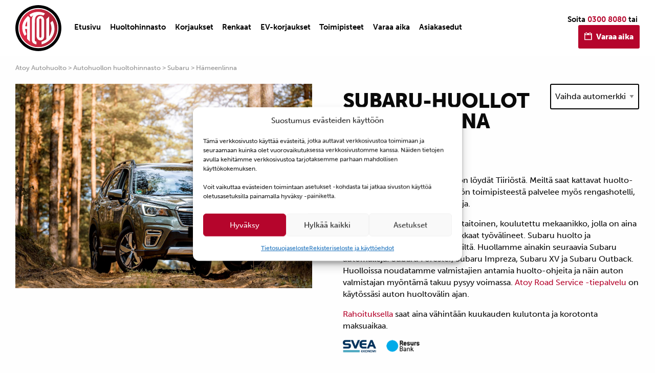

--- FILE ---
content_type: text/html; charset=UTF-8
request_url: https://www.atoyautohuolto.fi/huolto/subaru/hameenlinna/
body_size: 16385
content:

<!doctype html>

  <html class="no-js"  lang="fi">

	<head>
		<meta charset="utf-8">

		<meta name="facebook-domain-verification" content="c3jj7ny73aahf97qm7if3kloaekkrl" />

		<!-- Force IE to use the latest rendering engine available -->
		<meta http-equiv="X-UA-Compatible" content="IE=edge">

		<!-- Mobile Meta -->
		<meta name="viewport" content="width=device-width, initial-scale=1.0">
		<meta class="foundation-mq">

		<!-- If Site Icon isn't set in customizer -->
					<!-- Icons & Favicons -->
			<link rel="icon" href="https://www.atoyautohuolto.fi/wp-content/themes/atoyautohuolto2018/favicon.png">
			<link href="https://www.atoyautohuolto.fi/wp-content/themes/atoyautohuolto2018/assets/images/apple-icon-touch.png" rel="apple-touch-icon" />
	    
		<link rel="pingback" href="https://www.atoyautohuolto.fi/xmlrpc.php">

		<title>Subaru-huolto Hämeenlinna | Atoy Autohuolto</title>

<!-- The SEO Framework tehnyt Sybre Waaijer -->
<link rel="canonical" href="https://www.atoyautohuolto.fi/huolto/subaru/hameenlinna/" />
<meta property="og:type" content="website" />
<meta property="og:locale" content="fi_FI" />
<meta property="og:site_name" content="Atoy Autohuolto" />
<meta property="og:title" content="Subaru-huolto Hämeenlinna | Atoy Autohuolto" />
<meta property="og:url" content="https://www.atoyautohuolto.fi/huolto/subaru/hameenlinna/" />
<meta name="twitter:card" content="summary_large_image" />
<meta name="twitter:title" content="Subaru-huolto Hämeenlinna | Atoy Autohuolto" />
<script type="application/ld+json">{"@context":"https://schema.org","@graph":[{"@type":"WebSite","@id":"https://www.atoyautohuolto.fi/#/schema/WebSite","url":"https://www.atoyautohuolto.fi/","name":"Atoy Autohuolto","inLanguage":"fi","publisher":{"@type":"Organization","@id":"https://www.atoyautohuolto.fi/#/schema/Organization","name":"Atoy Autohuolto","url":"https://www.atoyautohuolto.fi/"}},{"@type":"WebPage","@id":"https://www.atoyautohuolto.fi/huolto/","url":"https://www.atoyautohuolto.fi/huolto/","name":"Subaru-huolto Hämeenlinna | Atoy Autohuolto","inLanguage":"fi","isPartOf":{"@id":"https://www.atoyautohuolto.fi/#/schema/WebSite"},"potentialAction":{"@type":"ReadAction","target":"https://www.atoyautohuolto.fi/huolto/"}}]}</script>
<meta content="Hämeenlinnan Atoy Autohuollosta saat kattavat huolto- ja korjauspalvelut sekä rengaspalvelut autollesi. Varaa Subaru-huolto nyt!" />
<!-- / The SEO Framework tehnyt Sybre Waaijer | 2.60ms meta | 0.39ms boot -->

<link rel="alternate" title="oEmbed (JSON)" type="application/json+oembed" href="https://www.atoyautohuolto.fi/wp-json/oembed/1.0/embed?url=https%3A%2F%2Fwww.atoyautohuolto.fi%2Fhuolto%2F" />
<link rel="alternate" title="oEmbed (XML)" type="text/xml+oembed" href="https://www.atoyautohuolto.fi/wp-json/oembed/1.0/embed?url=https%3A%2F%2Fwww.atoyautohuolto.fi%2Fhuolto%2F&#038;format=xml" />
<style id='wp-img-auto-sizes-contain-inline-css' type='text/css'>
img:is([sizes=auto i],[sizes^="auto," i]){contain-intrinsic-size:3000px 1500px}
/*# sourceURL=wp-img-auto-sizes-contain-inline-css */
</style>

<link rel='stylesheet' id='wp-block-library-css' href='https://www.atoyautohuolto.fi/wp-includes/css/dist/block-library/style.min.css?ver=6.9' type='text/css' media='all' />
<style id='global-styles-inline-css' type='text/css'>
:root{--wp--preset--aspect-ratio--square: 1;--wp--preset--aspect-ratio--4-3: 4/3;--wp--preset--aspect-ratio--3-4: 3/4;--wp--preset--aspect-ratio--3-2: 3/2;--wp--preset--aspect-ratio--2-3: 2/3;--wp--preset--aspect-ratio--16-9: 16/9;--wp--preset--aspect-ratio--9-16: 9/16;--wp--preset--color--black: #000000;--wp--preset--color--cyan-bluish-gray: #abb8c3;--wp--preset--color--white: #ffffff;--wp--preset--color--pale-pink: #f78da7;--wp--preset--color--vivid-red: #cf2e2e;--wp--preset--color--luminous-vivid-orange: #ff6900;--wp--preset--color--luminous-vivid-amber: #fcb900;--wp--preset--color--light-green-cyan: #7bdcb5;--wp--preset--color--vivid-green-cyan: #00d084;--wp--preset--color--pale-cyan-blue: #8ed1fc;--wp--preset--color--vivid-cyan-blue: #0693e3;--wp--preset--color--vivid-purple: #9b51e0;--wp--preset--gradient--vivid-cyan-blue-to-vivid-purple: linear-gradient(135deg,rgb(6,147,227) 0%,rgb(155,81,224) 100%);--wp--preset--gradient--light-green-cyan-to-vivid-green-cyan: linear-gradient(135deg,rgb(122,220,180) 0%,rgb(0,208,130) 100%);--wp--preset--gradient--luminous-vivid-amber-to-luminous-vivid-orange: linear-gradient(135deg,rgb(252,185,0) 0%,rgb(255,105,0) 100%);--wp--preset--gradient--luminous-vivid-orange-to-vivid-red: linear-gradient(135deg,rgb(255,105,0) 0%,rgb(207,46,46) 100%);--wp--preset--gradient--very-light-gray-to-cyan-bluish-gray: linear-gradient(135deg,rgb(238,238,238) 0%,rgb(169,184,195) 100%);--wp--preset--gradient--cool-to-warm-spectrum: linear-gradient(135deg,rgb(74,234,220) 0%,rgb(151,120,209) 20%,rgb(207,42,186) 40%,rgb(238,44,130) 60%,rgb(251,105,98) 80%,rgb(254,248,76) 100%);--wp--preset--gradient--blush-light-purple: linear-gradient(135deg,rgb(255,206,236) 0%,rgb(152,150,240) 100%);--wp--preset--gradient--blush-bordeaux: linear-gradient(135deg,rgb(254,205,165) 0%,rgb(254,45,45) 50%,rgb(107,0,62) 100%);--wp--preset--gradient--luminous-dusk: linear-gradient(135deg,rgb(255,203,112) 0%,rgb(199,81,192) 50%,rgb(65,88,208) 100%);--wp--preset--gradient--pale-ocean: linear-gradient(135deg,rgb(255,245,203) 0%,rgb(182,227,212) 50%,rgb(51,167,181) 100%);--wp--preset--gradient--electric-grass: linear-gradient(135deg,rgb(202,248,128) 0%,rgb(113,206,126) 100%);--wp--preset--gradient--midnight: linear-gradient(135deg,rgb(2,3,129) 0%,rgb(40,116,252) 100%);--wp--preset--font-size--small: 13px;--wp--preset--font-size--medium: 20px;--wp--preset--font-size--large: 36px;--wp--preset--font-size--x-large: 42px;--wp--preset--spacing--20: 0.44rem;--wp--preset--spacing--30: 0.67rem;--wp--preset--spacing--40: 1rem;--wp--preset--spacing--50: 1.5rem;--wp--preset--spacing--60: 2.25rem;--wp--preset--spacing--70: 3.38rem;--wp--preset--spacing--80: 5.06rem;--wp--preset--shadow--natural: 6px 6px 9px rgba(0, 0, 0, 0.2);--wp--preset--shadow--deep: 12px 12px 50px rgba(0, 0, 0, 0.4);--wp--preset--shadow--sharp: 6px 6px 0px rgba(0, 0, 0, 0.2);--wp--preset--shadow--outlined: 6px 6px 0px -3px rgb(255, 255, 255), 6px 6px rgb(0, 0, 0);--wp--preset--shadow--crisp: 6px 6px 0px rgb(0, 0, 0);}:where(.is-layout-flex){gap: 0.5em;}:where(.is-layout-grid){gap: 0.5em;}body .is-layout-flex{display: flex;}.is-layout-flex{flex-wrap: wrap;align-items: center;}.is-layout-flex > :is(*, div){margin: 0;}body .is-layout-grid{display: grid;}.is-layout-grid > :is(*, div){margin: 0;}:where(.wp-block-columns.is-layout-flex){gap: 2em;}:where(.wp-block-columns.is-layout-grid){gap: 2em;}:where(.wp-block-post-template.is-layout-flex){gap: 1.25em;}:where(.wp-block-post-template.is-layout-grid){gap: 1.25em;}.has-black-color{color: var(--wp--preset--color--black) !important;}.has-cyan-bluish-gray-color{color: var(--wp--preset--color--cyan-bluish-gray) !important;}.has-white-color{color: var(--wp--preset--color--white) !important;}.has-pale-pink-color{color: var(--wp--preset--color--pale-pink) !important;}.has-vivid-red-color{color: var(--wp--preset--color--vivid-red) !important;}.has-luminous-vivid-orange-color{color: var(--wp--preset--color--luminous-vivid-orange) !important;}.has-luminous-vivid-amber-color{color: var(--wp--preset--color--luminous-vivid-amber) !important;}.has-light-green-cyan-color{color: var(--wp--preset--color--light-green-cyan) !important;}.has-vivid-green-cyan-color{color: var(--wp--preset--color--vivid-green-cyan) !important;}.has-pale-cyan-blue-color{color: var(--wp--preset--color--pale-cyan-blue) !important;}.has-vivid-cyan-blue-color{color: var(--wp--preset--color--vivid-cyan-blue) !important;}.has-vivid-purple-color{color: var(--wp--preset--color--vivid-purple) !important;}.has-black-background-color{background-color: var(--wp--preset--color--black) !important;}.has-cyan-bluish-gray-background-color{background-color: var(--wp--preset--color--cyan-bluish-gray) !important;}.has-white-background-color{background-color: var(--wp--preset--color--white) !important;}.has-pale-pink-background-color{background-color: var(--wp--preset--color--pale-pink) !important;}.has-vivid-red-background-color{background-color: var(--wp--preset--color--vivid-red) !important;}.has-luminous-vivid-orange-background-color{background-color: var(--wp--preset--color--luminous-vivid-orange) !important;}.has-luminous-vivid-amber-background-color{background-color: var(--wp--preset--color--luminous-vivid-amber) !important;}.has-light-green-cyan-background-color{background-color: var(--wp--preset--color--light-green-cyan) !important;}.has-vivid-green-cyan-background-color{background-color: var(--wp--preset--color--vivid-green-cyan) !important;}.has-pale-cyan-blue-background-color{background-color: var(--wp--preset--color--pale-cyan-blue) !important;}.has-vivid-cyan-blue-background-color{background-color: var(--wp--preset--color--vivid-cyan-blue) !important;}.has-vivid-purple-background-color{background-color: var(--wp--preset--color--vivid-purple) !important;}.has-black-border-color{border-color: var(--wp--preset--color--black) !important;}.has-cyan-bluish-gray-border-color{border-color: var(--wp--preset--color--cyan-bluish-gray) !important;}.has-white-border-color{border-color: var(--wp--preset--color--white) !important;}.has-pale-pink-border-color{border-color: var(--wp--preset--color--pale-pink) !important;}.has-vivid-red-border-color{border-color: var(--wp--preset--color--vivid-red) !important;}.has-luminous-vivid-orange-border-color{border-color: var(--wp--preset--color--luminous-vivid-orange) !important;}.has-luminous-vivid-amber-border-color{border-color: var(--wp--preset--color--luminous-vivid-amber) !important;}.has-light-green-cyan-border-color{border-color: var(--wp--preset--color--light-green-cyan) !important;}.has-vivid-green-cyan-border-color{border-color: var(--wp--preset--color--vivid-green-cyan) !important;}.has-pale-cyan-blue-border-color{border-color: var(--wp--preset--color--pale-cyan-blue) !important;}.has-vivid-cyan-blue-border-color{border-color: var(--wp--preset--color--vivid-cyan-blue) !important;}.has-vivid-purple-border-color{border-color: var(--wp--preset--color--vivid-purple) !important;}.has-vivid-cyan-blue-to-vivid-purple-gradient-background{background: var(--wp--preset--gradient--vivid-cyan-blue-to-vivid-purple) !important;}.has-light-green-cyan-to-vivid-green-cyan-gradient-background{background: var(--wp--preset--gradient--light-green-cyan-to-vivid-green-cyan) !important;}.has-luminous-vivid-amber-to-luminous-vivid-orange-gradient-background{background: var(--wp--preset--gradient--luminous-vivid-amber-to-luminous-vivid-orange) !important;}.has-luminous-vivid-orange-to-vivid-red-gradient-background{background: var(--wp--preset--gradient--luminous-vivid-orange-to-vivid-red) !important;}.has-very-light-gray-to-cyan-bluish-gray-gradient-background{background: var(--wp--preset--gradient--very-light-gray-to-cyan-bluish-gray) !important;}.has-cool-to-warm-spectrum-gradient-background{background: var(--wp--preset--gradient--cool-to-warm-spectrum) !important;}.has-blush-light-purple-gradient-background{background: var(--wp--preset--gradient--blush-light-purple) !important;}.has-blush-bordeaux-gradient-background{background: var(--wp--preset--gradient--blush-bordeaux) !important;}.has-luminous-dusk-gradient-background{background: var(--wp--preset--gradient--luminous-dusk) !important;}.has-pale-ocean-gradient-background{background: var(--wp--preset--gradient--pale-ocean) !important;}.has-electric-grass-gradient-background{background: var(--wp--preset--gradient--electric-grass) !important;}.has-midnight-gradient-background{background: var(--wp--preset--gradient--midnight) !important;}.has-small-font-size{font-size: var(--wp--preset--font-size--small) !important;}.has-medium-font-size{font-size: var(--wp--preset--font-size--medium) !important;}.has-large-font-size{font-size: var(--wp--preset--font-size--large) !important;}.has-x-large-font-size{font-size: var(--wp--preset--font-size--x-large) !important;}
/*# sourceURL=global-styles-inline-css */
</style>

<style id='classic-theme-styles-inline-css' type='text/css'>
/*! This file is auto-generated */
.wp-block-button__link{color:#fff;background-color:#32373c;border-radius:9999px;box-shadow:none;text-decoration:none;padding:calc(.667em + 2px) calc(1.333em + 2px);font-size:1.125em}.wp-block-file__button{background:#32373c;color:#fff;text-decoration:none}
/*# sourceURL=/wp-includes/css/classic-themes.min.css */
</style>
<link rel='stylesheet' id='contact-form-7-css' href='https://www.atoyautohuolto.fi/wp-content/plugins/contact-form-7/includes/css/styles.css?ver=6.1.4' type='text/css' media='all' />
<link rel='stylesheet' id='vue-css-css' href='https://www.atoyautohuolto.fi/wp-content/plugins/iasy-setup/assets/style.css?ver=2.3.9' type='text/css' media='1' />
<link rel='stylesheet' id='cmplz-general-css' href='https://www.atoyautohuolto.fi/wp-content/plugins/complianz-gdpr-premium/assets/css/cookieblocker.min.css?ver=1762155717' type='text/css' media='all' />
<link rel='stylesheet' id='site-css-css' href='https://www.atoyautohuolto.fi/wp-content/themes/atoyautohuolto2018/assets/styles/style.css?ver=1767794822' type='text/css' media='all' />
<script type="text/javascript" src="https://www.atoyautohuolto.fi/wp-includes/js/jquery/jquery.min.js?ver=3.7.1" id="jquery-core-js"></script>
<script type="text/javascript" src="https://www.atoyautohuolto.fi/wp-includes/js/jquery/jquery-migrate.min.js?ver=3.4.1" id="jquery-migrate-js"></script>
<link rel="https://api.w.org/" href="https://www.atoyautohuolto.fi/wp-json/" /><link rel="alternate" title="JSON" type="application/json" href="https://www.atoyautohuolto.fi/wp-json/wp/v2/pages/129" /><!-- Stream WordPress user activity plugin v4.1.1 -->
			<style>.cmplz-hidden {
					display: none !important;
				}</style>		<script type="text/javascript" src="//use.typekit.net/vxk7dhl.js"></script>
		<script type="text/javascript">try{Typekit.load();}catch(e){}</script>
		<!-- Hotjar Tracking Code for https://www.atoyautohuolto.fi -->
		<script>
			(function(h,o,t,j,a,r){
				h.hj=h.hj||function(){(h.hj.q=h.hj.q||[]).push(arguments)};
				h._hjSettings={hjid:2660637,hjsv:6};
				a=o.getElementsByTagName('head')[0];
				r=o.createElement('script');r.async=1;
				r.src=t+h._hjSettings.hjid+j+h._hjSettings.hjsv;
				a.appendChild(r);
			})(window,document,'https://static.hotjar.com/c/hotjar-','.js?sv=');
		</script>

				<meta name="google-site-verification" content="5HWHXStZKdUEkFq2huWtWfj8TTn3wPeM0Hc7JkHLP8c" />
	</head>

	<body data-cmplz=1 class="wp-singular page-template page-template-templates page-template-huoltosivut page-template-templateshuoltosivut-php page page-id-129 wp-theme-atoyautohuolto2018">

	
		<div class="off-canvas-wrapper" id="atoy-autohuolto-container">
						<div id="reservation-form-holder" style="display:none;"  class="grey-section content-section globa-bottom-margin">
				<div class="grid-container">
					<div class="reservation-holder">
						<div class="grid-x grid-margin-x medium-up-2">
							<div class="cell">
								<h4 class="block-title reservation-title">Varaa aika Atoy Autohuoltoon</h4>
							</div>
						</div>
					</div>
					<div id="reservation"></div>
				</div>
			</div>
			<!-- Load off-canvas container. Feel free to remove if not using. -->
			
<div class="off-canvas position-right" id="off-canvas" data-off-canvas>
	<ul id="menu-mainmenu" class="vertical menu accordion-menu" data-accordion-menu><li id="menu-item-46" class="menu-item menu-item-type-post_type menu-item-object-page menu-item-home menu-item-46"><a href="https://www.atoyautohuolto.fi/">Etusivu</a></li>
<li id="menu-item-44" class="menu-item menu-item-type-post_type menu-item-object-page menu-item-44"><a href="https://www.atoyautohuolto.fi/huoltohinnasto/">Huoltohinnasto</a></li>
<li id="menu-item-34" class="menu-item menu-item-type-post_type menu-item-object-page menu-item-34"><a href="https://www.atoyautohuolto.fi/korjaukset/">Korjaukset</a></li>
<li id="menu-item-43" class="menu-item menu-item-type-post_type menu-item-object-page menu-item-43"><a href="https://www.atoyautohuolto.fi/renkaat/">Renkaat</a></li>
<li id="menu-item-11148" class="menu-item menu-item-type-post_type menu-item-object-page menu-item-11148"><a href="https://www.atoyautohuolto.fi/sahko-ja-hybridiautojen-korkeajannitekorjaukset/">EV-korjaukset</a></li>
<li id="menu-item-41" class="menu-item menu-item-type-post_type menu-item-object-page menu-item-has-children menu-item-41"><a href="https://www.atoyautohuolto.fi/toimipisteet/">Toimipisteet</a>
<ul class="vertical menu">
	<li id="menu-item-52" class="menu-item menu-item-type-post_type menu-item-object-page menu-item-has-children menu-item-52"><a href="https://www.atoyautohuolto.fi/toimipisteet/espoo/">Espoo</a>
	<ul class="vertical menu">
		<li id="menu-item-8407" class="menu-item menu-item-type-post_type menu-item-object-page menu-item-8407"><a href="https://www.atoyautohuolto.fi/toimipisteet/espoo/espoo-espoonlahti/">Espoo Espoonlahti</a></li>
	</ul>
</li>
	<li id="menu-item-73" class="menu-item menu-item-type-post_type menu-item-object-page menu-item-has-children menu-item-73"><a href="https://www.atoyautohuolto.fi/toimipisteet/helsinki/">Helsinki</a>
	<ul class="vertical menu">
		<li id="menu-item-119" class="menu-item menu-item-type-post_type menu-item-object-page menu-item-119"><a href="https://www.atoyautohuolto.fi/toimipisteet/helsinki/helsinki-herttoniemi/">Helsinki Herttoniemi</a></li>
		<li id="menu-item-120" class="menu-item menu-item-type-post_type menu-item-object-page menu-item-120"><a href="https://www.atoyautohuolto.fi/toimipisteet/helsinki/helsinki-suutarila/">Helsinki Suutarila</a></li>
		<li id="menu-item-118" class="menu-item menu-item-type-post_type menu-item-object-page menu-item-118"><a href="https://www.atoyautohuolto.fi/toimipisteet/helsinki/helsinki-viikki/">Helsinki Viikki</a></li>
	</ul>
</li>
	<li id="menu-item-51" class="menu-item menu-item-type-post_type menu-item-object-page menu-item-has-children menu-item-51"><a href="https://www.atoyautohuolto.fi/toimipisteet/vantaa/">Vantaa</a>
	<ul class="vertical menu">
		<li id="menu-item-115" class="menu-item menu-item-type-post_type menu-item-object-page menu-item-115"><a href="https://www.atoyautohuolto.fi/toimipisteet/vantaa/vantaa-varisto/">Vantaa Varisto</a></li>
		<li id="menu-item-117" class="menu-item menu-item-type-post_type menu-item-object-page menu-item-117"><a href="https://www.atoyautohuolto.fi/toimipisteet/vantaa/vantaa-kaivoksela/">Vantaa Kaivoksela</a></li>
		<li id="menu-item-116" class="menu-item menu-item-type-post_type menu-item-object-page menu-item-116"><a href="https://www.atoyautohuolto.fi/toimipisteet/vantaa/vantaa-tikkurila/">Vantaa Tikkurila</a></li>
	</ul>
</li>
	<li id="menu-item-71" class="menu-item menu-item-type-post_type menu-item-object-page menu-item-has-children menu-item-71"><a href="https://www.atoyautohuolto.fi/toimipisteet/hameenlinna/">Hämeenlinna</a>
	<ul class="vertical menu">
		<li id="menu-item-113" class="menu-item menu-item-type-post_type menu-item-object-page menu-item-113"><a href="https://www.atoyautohuolto.fi/toimipisteet/hameenlinna/hameenlinna-tiirio/">Hämeenlinna Tiiriö</a></li>
	</ul>
</li>
	<li id="menu-item-72" class="menu-item menu-item-type-post_type menu-item-object-page menu-item-has-children menu-item-72"><a href="https://www.atoyautohuolto.fi/toimipisteet/kirkkonummi/">Kirkkonummi</a>
	<ul class="vertical menu">
		<li id="menu-item-114" class="menu-item menu-item-type-post_type menu-item-object-page menu-item-114"><a href="https://www.atoyautohuolto.fi/toimipisteet/kirkkonummi/kirkkonummi-munkinmaki/">Kirkkonummi Munkinmäki</a></li>
	</ul>
</li>
	<li id="menu-item-1710" class="menu-item menu-item-type-post_type menu-item-object-page menu-item-has-children menu-item-1710"><a href="https://www.atoyautohuolto.fi/toimipisteet/kuopio/">Kuopio</a>
	<ul class="vertical menu">
		<li id="menu-item-1711" class="menu-item menu-item-type-post_type menu-item-object-page menu-item-1711"><a href="https://www.atoyautohuolto.fi/toimipisteet/kuopio/kuopio-kolmisoppi/">Kuopio Kolmisoppi</a></li>
	</ul>
</li>
	<li id="menu-item-70" class="menu-item menu-item-type-post_type menu-item-object-page menu-item-has-children menu-item-70"><a href="https://www.atoyautohuolto.fi/toimipisteet/jyvaskyla/">Jyväskylä</a>
	<ul class="vertical menu">
		<li id="menu-item-112" class="menu-item menu-item-type-post_type menu-item-object-page menu-item-112"><a href="https://www.atoyautohuolto.fi/toimipisteet/jyvaskyla/jyvaskyla-keljo/">Jyväskylä Keljo</a></li>
		<li id="menu-item-11025" class="menu-item menu-item-type-post_type menu-item-object-page menu-item-11025"><a href="https://www.atoyautohuolto.fi/toimipisteet/jyvaskyla/jyvaskyla-seppalankangas/">Jyväskylä Seppälänkangas</a></li>
	</ul>
</li>
	<li id="menu-item-69" class="menu-item menu-item-type-post_type menu-item-object-page menu-item-has-children menu-item-69"><a href="https://www.atoyautohuolto.fi/toimipisteet/lappeenranta/">Lappeenranta</a>
	<ul class="vertical menu">
		<li id="menu-item-111" class="menu-item menu-item-type-post_type menu-item-object-page menu-item-111"><a href="https://www.atoyautohuolto.fi/toimipisteet/lappeenranta/lappeenranta-myllymaki/">Lappeenranta Myllymäki</a></li>
	</ul>
</li>
	<li id="menu-item-68" class="menu-item menu-item-type-post_type menu-item-object-page menu-item-has-children menu-item-68"><a href="https://www.atoyautohuolto.fi/toimipisteet/oulu/">Oulu</a>
	<ul class="vertical menu">
		<li id="menu-item-110" class="menu-item menu-item-type-post_type menu-item-object-page menu-item-110"><a href="https://www.atoyautohuolto.fi/toimipisteet/oulu/oulu-alppila/">Oulu Alppila</a></li>
		<li id="menu-item-109" class="menu-item menu-item-type-post_type menu-item-object-page menu-item-109"><a href="https://www.atoyautohuolto.fi/toimipisteet/oulu/oulu-limingantulli/">Oulu Limingantulli</a></li>
	</ul>
</li>
	<li id="menu-item-1356" class="menu-item menu-item-type-post_type menu-item-object-page menu-item-has-children menu-item-1356"><a href="https://www.atoyautohuolto.fi/toimipisteet/tampere/">Tampere</a>
	<ul class="vertical menu">
		<li id="menu-item-1661" class="menu-item menu-item-type-post_type menu-item-object-page menu-item-1661"><a href="https://www.atoyautohuolto.fi/toimipisteet/tampere/lempaala/">Lempäälä</a></li>
		<li id="menu-item-1357" class="menu-item menu-item-type-post_type menu-item-object-page menu-item-1357"><a href="https://www.atoyautohuolto.fi/toimipisteet/tampere/pirkkala/">Pirkkala</a></li>
	</ul>
</li>
	<li id="menu-item-67" class="menu-item menu-item-type-post_type menu-item-object-page menu-item-has-children menu-item-67"><a href="https://www.atoyautohuolto.fi/toimipisteet/turku/">Turku</a>
	<ul class="vertical menu">
		<li id="menu-item-108" class="menu-item menu-item-type-post_type menu-item-object-page menu-item-108"><a href="https://www.atoyautohuolto.fi/toimipisteet/turku/turku-oriketo/">Turku Oriketo</a></li>
		<li id="menu-item-1660" class="menu-item menu-item-type-post_type menu-item-object-page menu-item-1660"><a href="https://www.atoyautohuolto.fi/toimipisteet/turku/atoy-autohuolto-raisio-kuninkoja/">Raisio Kuninkoja</a></li>
	</ul>
</li>
</ul>
</li>
<li id="menu-item-42" class="menu-item menu-item-type-post_type menu-item-object-page menu-item-42"><a href="https://www.atoyautohuolto.fi/varaa-aika/">Varaa aika</a></li>
<li id="menu-item-37" class="menu-item menu-item-type-post_type menu-item-object-page menu-item-has-children menu-item-37"><a href="https://www.atoyautohuolto.fi/asiakasedut/">Asiakasedut</a>
<ul class="vertical menu">
	<li id="menu-item-38" class="menu-item menu-item-type-post_type menu-item-object-page menu-item-38"><a href="https://www.atoyautohuolto.fi/asiakasedut/rahoitus/">Rahoitus</a></li>
	<li id="menu-item-39" class="menu-item menu-item-type-post_type menu-item-object-page menu-item-39"><a href="https://www.atoyautohuolto.fi/asiakasedut/atoy-road-service/">Atoy Road Service 24/7</a></li>
	<li id="menu-item-40" class="menu-item menu-item-type-post_type menu-item-object-page menu-item-40"><a href="https://www.atoyautohuolto.fi/asiakasedut/sijaisauto/">Sijaisauto veloituksetta</a></li>
</ul>
</li>
</ul></div>
			<div class="off-canvas-content" data-off-canvas-content>

				<header class="header" role="banner">

					 <!-- This navs will be applied to the topbar, above all content
						  To see additional nav styles, visit the /parts directory -->
					 <div class="menu-bar" id="top-bar-menu">
	<div class="grid-container">
		<div class="grid-x grid-padding-x grid-margin-x">
			<div class="cell large-1 medium-2 small-2">
				<a href="https://www.atoyautohuolto.fi" class="menu-bar_logo"><img src="https://www.atoyautohuolto.fi/wp-content/themes/atoyautohuolto2018/assets/images/atoy-autohuolto-logo.svg" alt="Atoy Autohuolto"></a>
			</div>
			<div class="nav-container-desktop cell large-8">
				<ul id="menu-mainmenu-1" class="medium-horizontal menu" data-responsive-menu="accordion medium-dropdown"><li class="menu-item menu-item-type-post_type menu-item-object-page menu-item-home menu-item-46"><a href="https://www.atoyautohuolto.fi/">Etusivu</a></li>
<li class="menu-item menu-item-type-post_type menu-item-object-page menu-item-44"><a href="https://www.atoyautohuolto.fi/huoltohinnasto/">Huoltohinnasto</a></li>
<li class="menu-item menu-item-type-post_type menu-item-object-page menu-item-34"><a href="https://www.atoyautohuolto.fi/korjaukset/">Korjaukset</a></li>
<li class="menu-item menu-item-type-post_type menu-item-object-page menu-item-43"><a href="https://www.atoyautohuolto.fi/renkaat/">Renkaat</a></li>
<li class="menu-item menu-item-type-post_type menu-item-object-page menu-item-11148"><a href="https://www.atoyautohuolto.fi/sahko-ja-hybridiautojen-korkeajannitekorjaukset/">EV-korjaukset</a></li>
<li class="menu-item menu-item-type-post_type menu-item-object-page menu-item-has-children menu-item-41"><a href="https://www.atoyautohuolto.fi/toimipisteet/">Toimipisteet</a>
<ul class="menu">
	<li class="menu-item menu-item-type-post_type menu-item-object-page menu-item-has-children menu-item-52"><a href="https://www.atoyautohuolto.fi/toimipisteet/espoo/">Espoo</a>
	<ul class="menu">
		<li class="menu-item menu-item-type-post_type menu-item-object-page menu-item-8407"><a href="https://www.atoyautohuolto.fi/toimipisteet/espoo/espoo-espoonlahti/">Espoo Espoonlahti</a></li>
	</ul>
</li>
	<li class="menu-item menu-item-type-post_type menu-item-object-page menu-item-has-children menu-item-73"><a href="https://www.atoyautohuolto.fi/toimipisteet/helsinki/">Helsinki</a>
	<ul class="menu">
		<li class="menu-item menu-item-type-post_type menu-item-object-page menu-item-119"><a href="https://www.atoyautohuolto.fi/toimipisteet/helsinki/helsinki-herttoniemi/">Helsinki Herttoniemi</a></li>
		<li class="menu-item menu-item-type-post_type menu-item-object-page menu-item-120"><a href="https://www.atoyautohuolto.fi/toimipisteet/helsinki/helsinki-suutarila/">Helsinki Suutarila</a></li>
		<li class="menu-item menu-item-type-post_type menu-item-object-page menu-item-118"><a href="https://www.atoyautohuolto.fi/toimipisteet/helsinki/helsinki-viikki/">Helsinki Viikki</a></li>
	</ul>
</li>
	<li class="menu-item menu-item-type-post_type menu-item-object-page menu-item-has-children menu-item-51"><a href="https://www.atoyautohuolto.fi/toimipisteet/vantaa/">Vantaa</a>
	<ul class="menu">
		<li class="menu-item menu-item-type-post_type menu-item-object-page menu-item-115"><a href="https://www.atoyautohuolto.fi/toimipisteet/vantaa/vantaa-varisto/">Vantaa Varisto</a></li>
		<li class="menu-item menu-item-type-post_type menu-item-object-page menu-item-117"><a href="https://www.atoyautohuolto.fi/toimipisteet/vantaa/vantaa-kaivoksela/">Vantaa Kaivoksela</a></li>
		<li class="menu-item menu-item-type-post_type menu-item-object-page menu-item-116"><a href="https://www.atoyautohuolto.fi/toimipisteet/vantaa/vantaa-tikkurila/">Vantaa Tikkurila</a></li>
	</ul>
</li>
	<li class="menu-item menu-item-type-post_type menu-item-object-page menu-item-has-children menu-item-71"><a href="https://www.atoyautohuolto.fi/toimipisteet/hameenlinna/">Hämeenlinna</a>
	<ul class="menu">
		<li class="menu-item menu-item-type-post_type menu-item-object-page menu-item-113"><a href="https://www.atoyautohuolto.fi/toimipisteet/hameenlinna/hameenlinna-tiirio/">Hämeenlinna Tiiriö</a></li>
	</ul>
</li>
	<li class="menu-item menu-item-type-post_type menu-item-object-page menu-item-has-children menu-item-72"><a href="https://www.atoyautohuolto.fi/toimipisteet/kirkkonummi/">Kirkkonummi</a>
	<ul class="menu">
		<li class="menu-item menu-item-type-post_type menu-item-object-page menu-item-114"><a href="https://www.atoyautohuolto.fi/toimipisteet/kirkkonummi/kirkkonummi-munkinmaki/">Kirkkonummi Munkinmäki</a></li>
	</ul>
</li>
	<li class="menu-item menu-item-type-post_type menu-item-object-page menu-item-has-children menu-item-1710"><a href="https://www.atoyautohuolto.fi/toimipisteet/kuopio/">Kuopio</a>
	<ul class="menu">
		<li class="menu-item menu-item-type-post_type menu-item-object-page menu-item-1711"><a href="https://www.atoyautohuolto.fi/toimipisteet/kuopio/kuopio-kolmisoppi/">Kuopio Kolmisoppi</a></li>
	</ul>
</li>
	<li class="menu-item menu-item-type-post_type menu-item-object-page menu-item-has-children menu-item-70"><a href="https://www.atoyautohuolto.fi/toimipisteet/jyvaskyla/">Jyväskylä</a>
	<ul class="menu">
		<li class="menu-item menu-item-type-post_type menu-item-object-page menu-item-112"><a href="https://www.atoyautohuolto.fi/toimipisteet/jyvaskyla/jyvaskyla-keljo/">Jyväskylä Keljo</a></li>
		<li class="menu-item menu-item-type-post_type menu-item-object-page menu-item-11025"><a href="https://www.atoyautohuolto.fi/toimipisteet/jyvaskyla/jyvaskyla-seppalankangas/">Jyväskylä Seppälänkangas</a></li>
	</ul>
</li>
	<li class="menu-item menu-item-type-post_type menu-item-object-page menu-item-has-children menu-item-69"><a href="https://www.atoyautohuolto.fi/toimipisteet/lappeenranta/">Lappeenranta</a>
	<ul class="menu">
		<li class="menu-item menu-item-type-post_type menu-item-object-page menu-item-111"><a href="https://www.atoyautohuolto.fi/toimipisteet/lappeenranta/lappeenranta-myllymaki/">Lappeenranta Myllymäki</a></li>
	</ul>
</li>
	<li class="menu-item menu-item-type-post_type menu-item-object-page menu-item-has-children menu-item-68"><a href="https://www.atoyautohuolto.fi/toimipisteet/oulu/">Oulu</a>
	<ul class="menu">
		<li class="menu-item menu-item-type-post_type menu-item-object-page menu-item-110"><a href="https://www.atoyautohuolto.fi/toimipisteet/oulu/oulu-alppila/">Oulu Alppila</a></li>
		<li class="menu-item menu-item-type-post_type menu-item-object-page menu-item-109"><a href="https://www.atoyautohuolto.fi/toimipisteet/oulu/oulu-limingantulli/">Oulu Limingantulli</a></li>
	</ul>
</li>
	<li class="menu-item menu-item-type-post_type menu-item-object-page menu-item-has-children menu-item-1356"><a href="https://www.atoyautohuolto.fi/toimipisteet/tampere/">Tampere</a>
	<ul class="menu">
		<li class="menu-item menu-item-type-post_type menu-item-object-page menu-item-1661"><a href="https://www.atoyautohuolto.fi/toimipisteet/tampere/lempaala/">Lempäälä</a></li>
		<li class="menu-item menu-item-type-post_type menu-item-object-page menu-item-1357"><a href="https://www.atoyautohuolto.fi/toimipisteet/tampere/pirkkala/">Pirkkala</a></li>
	</ul>
</li>
	<li class="menu-item menu-item-type-post_type menu-item-object-page menu-item-has-children menu-item-67"><a href="https://www.atoyautohuolto.fi/toimipisteet/turku/">Turku</a>
	<ul class="menu">
		<li class="menu-item menu-item-type-post_type menu-item-object-page menu-item-108"><a href="https://www.atoyautohuolto.fi/toimipisteet/turku/turku-oriketo/">Turku Oriketo</a></li>
		<li class="menu-item menu-item-type-post_type menu-item-object-page menu-item-1660"><a href="https://www.atoyautohuolto.fi/toimipisteet/turku/atoy-autohuolto-raisio-kuninkoja/">Raisio Kuninkoja</a></li>
	</ul>
</li>
</ul>
</li>
<li class="menu-item menu-item-type-post_type menu-item-object-page menu-item-42"><a href="https://www.atoyautohuolto.fi/varaa-aika/">Varaa aika</a></li>
<li class="menu-item menu-item-type-post_type menu-item-object-page menu-item-has-children menu-item-37"><a href="https://www.atoyautohuolto.fi/asiakasedut/">Asiakasedut</a>
<ul class="menu">
	<li class="menu-item menu-item-type-post_type menu-item-object-page menu-item-38"><a href="https://www.atoyautohuolto.fi/asiakasedut/rahoitus/">Rahoitus</a></li>
	<li class="menu-item menu-item-type-post_type menu-item-object-page menu-item-39"><a href="https://www.atoyautohuolto.fi/asiakasedut/atoy-road-service/">Atoy Road Service 24/7</a></li>
	<li class="menu-item menu-item-type-post_type menu-item-object-page menu-item-40"><a href="https://www.atoyautohuolto.fi/asiakasedut/sijaisauto/">Sijaisauto veloituksetta</a></li>
</ul>
</li>
</ul>			</div>
			<div class="cell large-3 medium-10 small-10 text-right">
				<div class="header-booking">
					<p>Soita <a href="tel:03008080">0300 8080</a> tai <a class="btn btn--red btn--calendar show-reservation-btn" href="#">Varaa aika</a></p>
					<a href="#" data-toggle="off-canvas" class="nav-opener" >☰</a>
				</div>
			</div>
		</div>
	</div>
	</div>
					 				</header> <!-- end .header -->

			
			
			<div class="grid-container">
				<div class="grid-x grid-margin-x grid-padding-x">
					<div class="breadcrumbs cell small" typeof="BreadcrumbList" vocab="https://schema.org/">
					<span property="itemListElement" typeof="ListItem">
						<a property="item" typeof="WebPage" title="Siirry kohtaan Atoy Autohuolto." href="https://www.atoyautohuolto.fi" class="home"><span property="name">Atoy Autohuolto</span></a>
						<meta property="position" content="1">
					</span> &gt;
					<span property="itemListElement" typeof="ListItem">
						<a property="item" typeof="WebPage" title="Siirry kohtaan Autohuollot ja -korjaamot." href="https://www.atoyautohuolto.fi/huoltohinnasto/" class="post post-page">
							<span property="name">Autohuollon huoltohinnasto</span>
						</a><meta property="position" content="2">
					</span>
										&gt;
					<span property="itemListElement" typeof="ListItem">
						<a property="item" typeof="WebPage" title="Siirry kohtaan Subaru" href="https://www.atoyautohuolto.fi/huolto/subaru/" class="post post-page">
						<span property="name">Subaru</span></a><meta property="position" content="3">
					</span>
															&gt;
					<span property="itemListElement" typeof="ListItem">
						<a property="item" typeof="WebPage" title="Siirry kohtaan Hämeenlinna" href="https://www.atoyautohuolto.fi/huolto/subaru/hameenlinna/" class="post post-page">
						<span property="name">Hämeenlinna</span></a><meta property="position" content="4">
					</span>
										</div>
				</div>
			</div>

							<div class="content grid-container global-bottom-margin">
					<div class="inner-content grid-x grid-margin-x grid-padding-x align-justify">
						<div class="cell large-6 ">
							<div class="subpage-intro-img-holder">
															<img loading="lazy" class="subpage-intro-img" data-object-fit="cover" src="https://www.atoyautohuolto.fi/wp-content/uploads/2018/05/subaru.jpg" alt="Subaru-huollot Hämeenlinna">
														</div>
						</div>
						<div class="cell large-6 posRel">
							<div class="carbrand-selector">
									<form>
<select id="carbrandselect" name="carbrands" onchange="gotobrand(event)" >
    <option value="" selected disabled>Vaihda automerkki</option>
	<option value="/huolto/audi">Audi</option>
	<option value="/huolto/bmw">BMW</option>
	<option value="/huolto/citroen">Citroen</option>
	<option value="/huolto/cupra">Cupra</option>
	<option value="/huolto/fiat">Fiat</option>
	<option value="/huolto/ford">Ford</option>
	<option value="/huolto/honda">Honda</option>
	<option value="/huolto/hyundai">Hyundai</option>
	<option value="/huolto/kia">Kia</option>
	<option value="/huolto/mazda">Mazda</option>
	<option value="/huolto/mercedes-benz">Mercedes-Benz</option>
	<option value="/huolto/nissan">Nissan</option>
	<option value="/huolto/opel">Opel</option>
	<option value="/huolto/peugeot">Peugeot</option>
	<option value="/huolto/polestar">Polestar</option>
	<option value="/huolto/renault">Renault</option>
	<option value="/huolto/seat">Seat</option>
	<option value="/huolto/skoda">Skoda</option>
	<option value="/huolto/subaru">Subaru</option>
	<option value="/huolto/tesla">Tesla</option>
	<option value="/huolto/toyota">Toyota</option>
	<option value="/huolto/volkswagen">Volkswagen</option>
	<option value="/huolto/volvo">Volvo</option>
</select>
</form>
<script>
    document.getElementById('carbrandselect').value = ''
    function gotobrand(event) {
        var siteurl = 'https://www.atoyautohuolto.fi';
        var brandurl = event.target.value;
        window.dataLayer = window.dataLayer || [];
        window.dataLayer.push({
            'event': 'Huoltopakettihaku valikko',
            'Huollettava automerkki': brandurl,
        });
        window.location.assign(siteurl + brandurl);
    }
</script>							</div>
							<div class="carbrand-content subpage-intro-content">

								<h1 id="page-title" class="carbrand-title">Subaru-huollot Hämeenlinna</h1>


								<div class="buttonholder" style="margin-bottom: 1rem;">
									<a href="#maintenances" class="btn btn--red scroll-to-anchor">Näytä huoltopaketit</a>
									<a id="repairsbutton" href="#repairs" class="btn btn--red scroll-to-target" style="margin-left: 1rem; display:none;">Näytä korjauspaketit</a>
								</div>
																	<p>Hämeenlinnan Atoy Autohuollon löydät Tiiriöstä. Meiltä saat kattavat huolto- ja korjauspalvelut autollesi. Tiiriön toimipisteestä palvelee myös rengashotelli, tuo erinomainen arjen helpottaja.</p>
																<p>Meillä Subarut huoltaa ammattitaitoinen, koulutettu mekaanikko, jolla on aina käytössään ajantasaiset ja laadukkaat työvälineet. Subaru huolto ja määräaikaishuolto onnistuu meiltä. Huollamme ainakin seuraavia Subaru automalleja: Subaru Forester, Subaru Impreza, Subaru XV ja Subaru Outback. Huolloissa noudatamme valmistajien antamia huolto-ohjeita ja näin auton valmistajan myöntämä takuu pysyy voimassa. <a href="https://www.atoyautohuolto.fi/asiakasedut/atoy-road-service/">Atoy Road Service -tiepalvelu</a> on käytössäsi auton huoltovälin ajan.</p>

								<p><p><a href="https://www.atoyautohuolto.fi/asiakasedut/rahoitus/">Rahoituksella</a> saat aina vähintään kuukauden kulutonta ja korotonta maksuaikaa.</p>
</p>
																	<ul class="carbrand--payment-options">
																			<li><img loading="lazy" src="https://www.atoyautohuolto.fi/wp-content/uploads/2018/06/Svea_ekonomi_RGB-e1529473420789.png" alt="Svea Ekonomi" /></li>
																			<li><img loading="lazy" src="https://www.atoyautohuolto.fi/wp-content/uploads/2018/07/resurs-bank-logo.png" alt="Resurs Bank" /></li>
																		</ul>
															</div>

						</div>
					</div>
				</div>
									<div class="content grid-container global-bottom-margin">
						<div class="inner-content grid-x grid-margin-x grid-padding-x align-justify">
							<div class="cell hide-for-small-only">
															<a href="https://www.atoyautohuolto.fi/3-kuukautta-korotonta-ja-kulutonta-maksuaikaa-3/"><img loading="lazy" src="https://www.atoyautohuolto.fi/wp-content/uploads/2026/01/Rahoituskampanja-12026-6.png" alt="" /></a>
														</div>
							<div class="cell show-for-small-only">
																	<a href="https://www.atoyautohuolto.fi/3-kuukautta-korotonta-ja-kulutonta-maksuaikaa-3/"><img loading="lazy" src="https://www.atoyautohuolto.fi/wp-content/uploads/2026/01/Rahoituskampanja-12026-5.png" alt="" /></a>
															</div>
						</div>
					</div>
								<div class="grey-section content-section">
				<div id="maintenances"></div>

			
			<div class="content grid-container top-bottom-pads" >
				<div class="grid-x grid-margin-x grid-padding-x">

								<div class="cell large-6">
										<h2>Subaru-huollon toimipisteet alueella Hämeenlinna</h2>
						<div class="grid-x">
														<div class="small-12 medium-6 large-12 cell listing-item-box-garagedetails">
								<h4><a href="https://www.atoyautohuolto.fi/toimipisteet/hameenlinna/hameenlinna-tiirio/">Hämeenlinna Tiiriö</a></h4>
									<p>
									<span class="listing-item-box--contact-details">Aukioloajat:</span> ma-pe 07:30 – 17:00<br />
									<span class="listing-item-box--contact-details">Osoite:</span> <a href="https://www.google.com/maps/place/Parolantie+65%2C+13130+H%C3%A4meenlinna">Parolantie 65, 13130 Hämeenlinna</a><br />
									<span class="listing-item-box--contact-details">Puhelin:</span> <a href="tel:010 232 8 504">010 232 8 504</a><br />
									<span class="listing-item-box--contact-details">Sähköposti:</span> <a href="mailto:hameenlinna@atoy.fi">hameenlinna@atoy.fi</a><br />
									</p>
								</div>
													</div>
					</div>
					<div class="cell large-6">
						<h2></h2>
						<p>Me huollamme kaikki automerkit valmistajien vaatimusten mukaisesti. Kun huollatat autosi meillä, takuu pysyy voimassa. Teemme autoosi tarvittavat korjaukset ja tarjoamme laadukkaat renkaat turvalliseen ajoon.</p>
<p>Helpota arkeasi ja anna meidän huolehtia renkaidesi vaihdosta, säilytyksestä ja kunnon seuraamisesta. Katso lähin rengashotellisi <a href="https://www.atoyautohuolto.fi/renkaat/rengashotellit/">täältä »</a></p>
					</div>
					
					

				</div>
			</div>





				<footer class="footer" role="contentinfo">
					<div class="grid-container">
						<div class="inner-footer grid-x grid-margin-x grid-padding-x">
							<div class="cell">
								<div class="footer-cities">
									<h3>Atoy Autohuollon toimipisteet</h3>

									<ul class="footer-cities-list">
										<li class="page_item page-item-47 page_item_has_children"><a href="https://www.atoyautohuolto.fi/toimipisteet/espoo/">Espoo</a></li>
<li class="page_item page-item-49 page_item_has_children"><a href="https://www.atoyautohuolto.fi/toimipisteet/vantaa/">Vantaa</a></li>
<li class="page_item page-item-53 page_item_has_children"><a href="https://www.atoyautohuolto.fi/toimipisteet/helsinki/">Helsinki</a></li>
<li class="page_item page-item-55 page_item_has_children"><a href="https://www.atoyautohuolto.fi/toimipisteet/kirkkonummi/">Kirkkonummi</a></li>
<li class="page_item page-item-57 page_item_has_children"><a href="https://www.atoyautohuolto.fi/toimipisteet/hameenlinna/">Hämeenlinna</a></li>
<li class="page_item page-item-59 page_item_has_children"><a href="https://www.atoyautohuolto.fi/toimipisteet/jyvaskyla/">Jyväskylä</a></li>
<li class="page_item page-item-61 page_item_has_children"><a href="https://www.atoyautohuolto.fi/toimipisteet/lappeenranta/">Lappeenranta</a></li>
<li class="page_item page-item-63 page_item_has_children"><a href="https://www.atoyautohuolto.fi/toimipisteet/oulu/">Oulu</a></li>
<li class="page_item page-item-65 page_item_has_children"><a href="https://www.atoyautohuolto.fi/toimipisteet/turku/">Turku</a></li>
<li class="page_item page-item-1629 page_item_has_children"><a href="https://www.atoyautohuolto.fi/toimipisteet/kuopio/">Kuopio</a></li>
<li class="page_item page-item-1248 page_item_has_children"><a href="https://www.atoyautohuolto.fi/toimipisteet/tampere/">Tampere</a></li>
									</ul>
									<ul class="footer-cities-list"><li><a href="https://www.atoyautohuolto.fi/merkkikohtaiset-huollot-paikkakunnittain/">Merkkikohtaiset huollot paikkakunnittain</a></li></ul>
								</div>
							</div>
						</div>
						<div class="inner-footer grid-x grid-margin-x grid-padding-x">

							<div class="small-12 medium-6 large-4 cell">
								<p><a class="btn btn--white btn__blackbox show-reservation-btn show-reservation-btn" href="#">Varaa aika</a></p>
<p>Varaa aika soittamalla <a href="tel:+3583008080"><strong>0300 8080</strong></a></p>
<p class="small footer-phone-disclaimer">Puhelun hinta lankaliittymästä 8,35 snt/ puhelu+7 snt/min, matkapuhelimesta 8,35 snt/ puhelu+ 17 snt/min.</p>
<p><a class="icon-btn fb__button" href="https://www.facebook.com/atoyautohuolto/" target="_blank" rel="noopener">Seuraa meitä Facebookissa</a></p>
<p><a class="icon-btn fb__button" href="https://www.instagram.com/atoy_autohuolto/" target="_blank" rel="noopener">Seuraa meitä Instagramissa</a></p>
<p><a class="icon-btn fb__button" href="https://www.tiktok.com/@atoyautohuolto" target="_blank" rel="noopener">Seuraa meitä TikTokissa</a></p>
<p>&nbsp;</p>
<p>&nbsp;</p>
																								<div class="star-rating-average">
									<p>Asiakaspalautteidemme keskiarvo 4,72/5</p>
									<div class="star-review-score">
										<span class="full-star star-score">&starf;</span><span class="full-star star-score">&starf;</span><span class="full-star star-score">&starf;</span><span class="full-star star-score">&starf;</span><span class="full-star star-score">&starf;</span>5 / 5									</div>
								</div>
															</div>

							<div class="small-12 medium-6 large-4 cell">
								<h3>Atoy Autohuolto</h3>
<p>Atoy Power Oy / Atoy Autohuolto<br />
Olarinluoma 20, 02200 Espoo<br />
Y-tunnus: 0416699-9<br />
p. 0300 80 80</p>
								<div class="menu-footermenu-container"><ul id="menu-footermenu" class="menu"><li id="menu-item-226" class="menu-item menu-item-type-post_type menu-item-object-page menu-item-226"><a href="https://www.atoyautohuolto.fi/yritys/palaute/">Palautetta meille</a></li>
<li id="menu-item-224" class="menu-item menu-item-type-post_type menu-item-object-page menu-item-224"><a href="https://www.atoyautohuolto.fi/yritys/ajankohtaista/">Ajankohtaista</a></li>
<li id="menu-item-225" class="menu-item menu-item-type-post_type menu-item-object-page menu-item-225"><a href="https://www.atoyautohuolto.fi/yritys/">Yritys</a></li>
<li id="menu-item-705" class="menu-item menu-item-type-post_type menu-item-object-page menu-item-705"><a href="https://www.atoyautohuolto.fi/yritys/meille-toihin/">Meille töihin</a></li>
<li id="menu-item-223" class="menu-item menu-item-type-post_type menu-item-object-page menu-item-privacy-policy menu-item-223"><a rel="privacy-policy" href="https://www.atoyautohuolto.fi/yritys/rekisteriseloste-ja-kayttoehdot/">Rekisteriseloste ja käyttöehdot</a></li>
<li id="menu-item-231" class="menu-item menu-item-type-post_type menu-item-object-page menu-item-231"><a href="https://www.atoyautohuolto.fi/yritys/tietosuojaseloste/">Tietosuojaseloste</a></li>
<li id="menu-item-9333" class="menu-item menu-item-type-post_type menu-item-object-page menu-item-9333"><a href="https://www.atoyautohuolto.fi/evastetiedot/">Evästetiedot</a></li>
</ul></div>							</div>

							<div class="small-12 medium-6 large-4 cell">
								<h3>Suositut korjaukset</h3>
								<div class="menu-footerservices-container"><ul id="menu-footerservices" class="menu"><li id="menu-item-1637" class="menu-item menu-item-type-post_type menu-item-object-service menu-item-1637"><a href="https://www.atoyautohuolto.fi/korjaus/ilmastointihuolto/">Ilmastointihuolto</a></li>
<li id="menu-item-1639" class="menu-item menu-item-type-post_type menu-item-object-service menu-item-1639"><a href="https://www.atoyautohuolto.fi/korjaus/lohkolammitin/">Lohkolämmittimen asennus</a></li>
<li id="menu-item-1640" class="menu-item menu-item-type-post_type menu-item-object-service menu-item-1640"><a href="https://www.atoyautohuolto.fi/korjaus/ohjauskulmien-tarkastus/">Aurauskulmien säätö</a></li>
<li id="menu-item-1641" class="menu-item menu-item-type-post_type menu-item-object-service menu-item-1641"><a href="https://www.atoyautohuolto.fi/korjaus/pakokaasumittaus-ja-obd/">Pakokaasumittaus</a></li>
<li id="menu-item-1638" class="menu-item menu-item-type-post_type menu-item-object-service menu-item-1638"><a href="https://www.atoyautohuolto.fi/korjaus/jarrupalojen-vaihto/">Jarrupalojen vaihto alk. 139 €</a></li>
</ul></div>							</div>

						</div> <!-- end #inner-footer -->
						<div class="grid-x grid-margin-x">
							<div class="cell footer-payment-methods">
								<p>Meillä käy seuraavat maksutavat: <img loading="lazy" decoding="async" class="alignnone size-full wp-image-232" src="https://www.atoyautohuolto.fi/wp-content/uploads/2018/05/amex.png" alt="Amex" width="40" height="26" /><img loading="lazy" decoding="async" class="alignnone size-medium wp-image-233" src="https://www.atoyautohuolto.fi/wp-content/uploads/2018/05/dinners-club.png" alt="Diners Club" width="40" height="26" /><img loading="lazy" decoding="async" class="alignnone size-medium wp-image-234" src="https://www.atoyautohuolto.fi/wp-content/uploads/2018/05/mastercard.png" alt="Mastercard" width="40" height="26" /><img loading="lazy" decoding="async" class="alignnone size-medium wp-image-235" src="https://www.atoyautohuolto.fi/wp-content/uploads/2018/05/visa-electron.png" alt="Visa Electron" width="40" height="26" /><img loading="lazy" decoding="async" class="alignnone size-medium wp-image-236" src="https://www.atoyautohuolto.fi/wp-content/uploads/2018/05/visa.png" alt="Visa" width="40" height="26" /></p>
							</div>
						</div>
					</div>
				</footer> <!-- end .footer -->

			</div>  <!-- end .off-canvas-content -->

		</div> <!-- end .off-canvas-wrapper -->

		<script type="speculationrules">
{"prefetch":[{"source":"document","where":{"and":[{"href_matches":"/*"},{"not":{"href_matches":["/wp-*.php","/wp-admin/*","/wp-content/uploads/*","/wp-content/*","/wp-content/plugins/*","/wp-content/themes/atoyautohuolto2018/*","/*\\?(.+)"]}},{"not":{"selector_matches":"a[rel~=\"nofollow\"]"}},{"not":{"selector_matches":".no-prefetch, .no-prefetch a"}}]},"eagerness":"conservative"}]}
</script>

<!-- Consent Management powered by Complianz | GDPR/CCPA Cookie Consent https://wordpress.org/plugins/complianz-gdpr -->
<div id="cmplz-cookiebanner-container"><div class="cmplz-cookiebanner cmplz-hidden banner-1 bottom-right-view-preferences optin cmplz-center cmplz-categories-type-view-preferences" aria-modal="true" data-nosnippet="true" role="dialog" aria-live="polite" aria-labelledby="cmplz-header-1-optin" aria-describedby="cmplz-message-1-optin">
	<div class="cmplz-header">
		<div class="cmplz-logo"></div>
		<div class="cmplz-title" id="cmplz-header-1-optin">Suostumus evästeiden käyttöön</div>
		<div class="cmplz-close" tabindex="0" role="button" aria-label="Sulje valintaikkuna">
			<svg aria-hidden="true" focusable="false" data-prefix="fas" data-icon="times" class="svg-inline--fa fa-times fa-w-11" role="img" xmlns="http://www.w3.org/2000/svg" viewBox="0 0 352 512"><path fill="currentColor" d="M242.72 256l100.07-100.07c12.28-12.28 12.28-32.19 0-44.48l-22.24-22.24c-12.28-12.28-32.19-12.28-44.48 0L176 189.28 75.93 89.21c-12.28-12.28-32.19-12.28-44.48 0L9.21 111.45c-12.28 12.28-12.28 32.19 0 44.48L109.28 256 9.21 356.07c-12.28 12.28-12.28 32.19 0 44.48l22.24 22.24c12.28 12.28 32.2 12.28 44.48 0L176 322.72l100.07 100.07c12.28 12.28 32.2 12.28 44.48 0l22.24-22.24c12.28-12.28 12.28-32.19 0-44.48L242.72 256z"></path></svg>
		</div>
	</div>

	<div class="cmplz-divider cmplz-divider-header"></div>
	<div class="cmplz-body">
		<div class="cmplz-message" id="cmplz-message-1-optin"><span style="font-weight: 400">Tämä verkkosivusto käyttää evästeitä, jotka auttavat verkkosivustoa toimimaan ja seuraamaan kuinka olet vuorovaikutuksessa verkkosivustomme kanssa. Näiden tietojen avulla kehitämme verkkosivustoa tarjotaksemme parhaan mahdollisen käyttökokemuksen.</span><br />
<br />
<span style="font-weight: 400">Voit vaikuttaa evästeiden toimintaan asetukset -kohdasta tai jatkaa sivuston käyttöä oletusasetuksilla painamalla hyväksy -painiketta.</span></div>
		<!-- categories start -->
		<div class="cmplz-categories">
			<details class="cmplz-category cmplz-functional" >
				<summary>
						<span class="cmplz-category-header">
							<span class="cmplz-category-title">Toiminnalliset</span>
							<span class='cmplz-always-active'>
								<span class="cmplz-banner-checkbox">
									<input type="checkbox"
										   id="cmplz-functional-optin"
										   data-category="cmplz_functional"
										   class="cmplz-consent-checkbox cmplz-functional"
										   size="40"
										   value="1"/>
									<label class="cmplz-label" for="cmplz-functional-optin"><span class="screen-reader-text">Toiminnalliset</span></label>
								</span>
								Aina aktiivinen							</span>
							<span class="cmplz-icon cmplz-open">
								<svg xmlns="http://www.w3.org/2000/svg" viewBox="0 0 448 512"  height="18" ><path d="M224 416c-8.188 0-16.38-3.125-22.62-9.375l-192-192c-12.5-12.5-12.5-32.75 0-45.25s32.75-12.5 45.25 0L224 338.8l169.4-169.4c12.5-12.5 32.75-12.5 45.25 0s12.5 32.75 0 45.25l-192 192C240.4 412.9 232.2 416 224 416z"/></svg>
							</span>
						</span>
				</summary>
				<div class="cmplz-description">
					<span class="cmplz-description-functional">Tekninen tallennus tai pääsy on ehdottoman välttämätön oikeutettua tarkoitusta varten, joka mahdollistaa tietyn tilaajan tai käyttäjän nimenomaisesti pyytämän palvelun käytön, tai yksinomaan viestinnän välittämiseksi sähköisen viestintäverkon kautta.</span>
				</div>
			</details>

			<details class="cmplz-category cmplz-preferences" >
				<summary>
						<span class="cmplz-category-header">
							<span class="cmplz-category-title">Asetukset</span>
							<span class="cmplz-banner-checkbox">
								<input type="checkbox"
									   id="cmplz-preferences-optin"
									   data-category="cmplz_preferences"
									   class="cmplz-consent-checkbox cmplz-preferences"
									   size="40"
									   value="1"/>
								<label class="cmplz-label" for="cmplz-preferences-optin"><span class="screen-reader-text">Asetukset</span></label>
							</span>
							<span class="cmplz-icon cmplz-open">
								<svg xmlns="http://www.w3.org/2000/svg" viewBox="0 0 448 512"  height="18" ><path d="M224 416c-8.188 0-16.38-3.125-22.62-9.375l-192-192c-12.5-12.5-12.5-32.75 0-45.25s32.75-12.5 45.25 0L224 338.8l169.4-169.4c12.5-12.5 32.75-12.5 45.25 0s12.5 32.75 0 45.25l-192 192C240.4 412.9 232.2 416 224 416z"/></svg>
							</span>
						</span>
				</summary>
				<div class="cmplz-description">
					<span class="cmplz-description-preferences">Tekninen tallennus tai pääsy on tarpeen laillisessa tarkoituksessa sellaisten asetusten tallentamiseen, joita tilaaja tai käyttäjä ei ole pyytänyt.</span>
				</div>
			</details>

			<details class="cmplz-category cmplz-statistics" >
				<summary>
						<span class="cmplz-category-header">
							<span class="cmplz-category-title">Tilastot</span>
							<span class="cmplz-banner-checkbox">
								<input type="checkbox"
									   id="cmplz-statistics-optin"
									   data-category="cmplz_statistics"
									   class="cmplz-consent-checkbox cmplz-statistics"
									   size="40"
									   value="1"/>
								<label class="cmplz-label" for="cmplz-statistics-optin"><span class="screen-reader-text">Tilastot</span></label>
							</span>
							<span class="cmplz-icon cmplz-open">
								<svg xmlns="http://www.w3.org/2000/svg" viewBox="0 0 448 512"  height="18" ><path d="M224 416c-8.188 0-16.38-3.125-22.62-9.375l-192-192c-12.5-12.5-12.5-32.75 0-45.25s32.75-12.5 45.25 0L224 338.8l169.4-169.4c12.5-12.5 32.75-12.5 45.25 0s12.5 32.75 0 45.25l-192 192C240.4 412.9 232.2 416 224 416z"/></svg>
							</span>
						</span>
				</summary>
				<div class="cmplz-description">
					<span class="cmplz-description-statistics">Tekninen tallennus tai pääsy, jota käytetään yksinomaan tilastollisiin tarkoituksiin.</span>
					<span class="cmplz-description-statistics-anonymous">Tekninen tallennus tai pääsy, jota käytetään yksinomaan anonyymeihin tilastollisiin tarkoituksiin. Ilman haastetta, Internet-palveluntarjoajasi vapaaehtoista suostumusta tai kolmannen osapuolen lisätietueita pelkästään tähän tarkoitukseen tallennettuja tai haettuja tietoja ei yleensä voida käyttää tunnistamaan sinua.</span>
				</div>
			</details>
			<details class="cmplz-category cmplz-marketing" >
				<summary>
						<span class="cmplz-category-header">
							<span class="cmplz-category-title">Markkinointi</span>
							<span class="cmplz-banner-checkbox">
								<input type="checkbox"
									   id="cmplz-marketing-optin"
									   data-category="cmplz_marketing"
									   class="cmplz-consent-checkbox cmplz-marketing"
									   size="40"
									   value="1"/>
								<label class="cmplz-label" for="cmplz-marketing-optin"><span class="screen-reader-text">Markkinointi</span></label>
							</span>
							<span class="cmplz-icon cmplz-open">
								<svg xmlns="http://www.w3.org/2000/svg" viewBox="0 0 448 512"  height="18" ><path d="M224 416c-8.188 0-16.38-3.125-22.62-9.375l-192-192c-12.5-12.5-12.5-32.75 0-45.25s32.75-12.5 45.25 0L224 338.8l169.4-169.4c12.5-12.5 32.75-12.5 45.25 0s12.5 32.75 0 45.25l-192 192C240.4 412.9 232.2 416 224 416z"/></svg>
							</span>
						</span>
				</summary>
				<div class="cmplz-description">
					<span class="cmplz-description-marketing">Teknistä tallennustilaa tai pääsyä tarvitaan käyttäjäprofiilien luomiseen mainosten lähettämistä varten tai käyttäjän seuraamiseksi verkkosivustolla tai useilla verkkosivustoilla vastaavia markkinointitarkoituksia varten.</span>
				</div>
			</details>
		</div><!-- categories end -->
			</div>

	<div class="cmplz-links cmplz-information">
		<ul>
			<li><a class="cmplz-link cmplz-manage-options cookie-statement" href="#" data-relative_url="#cmplz-manage-consent-container">Hallitse vaihtoehtoja</a></li>
			<li><a class="cmplz-link cmplz-manage-third-parties cookie-statement" href="#" data-relative_url="#cmplz-cookies-overview">Hallinnoi palveluita</a></li>
			<li><a class="cmplz-link cmplz-manage-vendors tcf cookie-statement" href="#" data-relative_url="#cmplz-tcf-wrapper">Hallitse {vendor_count} toimittajia</a></li>
			<li><a class="cmplz-link cmplz-external cmplz-read-more-purposes tcf" target="_blank" rel="noopener noreferrer nofollow" href="https://cookiedatabase.org/tcf/purposes/" aria-label="Read more about TCF purposes on Cookie Database">Lue lisää näistä tarkoituksista</a></li>
		</ul>
			</div>

	<div class="cmplz-divider cmplz-footer"></div>

	<div class="cmplz-buttons">
		<button class="cmplz-btn cmplz-accept">Hyväksy</button>
		<button class="cmplz-btn cmplz-deny">Hylkää kaikki</button>
		<button class="cmplz-btn cmplz-view-preferences">Asetukset</button>
		<button class="cmplz-btn cmplz-save-preferences">Tallenna asetukset</button>
		<a class="cmplz-btn cmplz-manage-options tcf cookie-statement" href="#" data-relative_url="#cmplz-manage-consent-container">Asetukset</a>
			</div>

	
	<div class="cmplz-documents cmplz-links">
		<ul>
			<li><a class="cmplz-link cookie-statement" href="#" data-relative_url="">{title}</a></li>
			<li><a class="cmplz-link privacy-statement" href="#" data-relative_url="">{title}</a></li>
			<li><a class="cmplz-link impressum" href="#" data-relative_url="">{title}</a></li>
		</ul>
			</div>
</div>
</div>
					<div id="cmplz-manage-consent" data-nosnippet="true"><button class="cmplz-btn cmplz-hidden cmplz-manage-consent manage-consent-1">Hallinnoi suostumusta</button>

</div><script type="text/javascript" src="https://www.atoyautohuolto.fi/wp-includes/js/dist/hooks.min.js?ver=dd5603f07f9220ed27f1" id="wp-hooks-js"></script>
<script type="text/javascript" src="https://www.atoyautohuolto.fi/wp-includes/js/dist/i18n.min.js?ver=c26c3dc7bed366793375" id="wp-i18n-js"></script>
<script type="text/javascript" id="wp-i18n-js-after">
/* <![CDATA[ */
wp.i18n.setLocaleData( { 'text direction\u0004ltr': [ 'ltr' ] } );
//# sourceURL=wp-i18n-js-after
/* ]]> */
</script>
<script type="text/javascript" src="https://www.atoyautohuolto.fi/wp-content/plugins/contact-form-7/includes/swv/js/index.js?ver=6.1.4" id="swv-js"></script>
<script type="text/javascript" id="contact-form-7-js-before">
/* <![CDATA[ */
var wpcf7 = {
    "api": {
        "root": "https:\/\/www.atoyautohuolto.fi\/wp-json\/",
        "namespace": "contact-form-7\/v1"
    },
    "cached": 1
};
//# sourceURL=contact-form-7-js-before
/* ]]> */
</script>
<script type="text/javascript" src="https://www.atoyautohuolto.fi/wp-content/plugins/contact-form-7/includes/js/index.js?ver=6.1.4" id="contact-form-7-js"></script>
<script type="text/javascript" src="https://www.atoyautohuolto.fi/wp-content/plugins/iasy-setup//assets/vendor.js?ver=2.3.9" id="vendor-js"></script>
<script type="text/javascript" id="main-js-extra">
/* <![CDATA[ */
var garage_freetimes = {"1":{"2026-01-28":["day"],"2026-01-29":["day"],"2026-01-30":["day"],"2026-02-02":["day"],"2026-02-03":["day"],"2026-02-04":["day"],"2026-02-05":["day"],"2026-02-06":["day"],"2026-02-09":["day"],"2026-02-10":["day"],"2026-02-11":["day"],"2026-02-12":["day"],"2026-02-13":["day"],"2026-02-16":["day"],"2026-02-17":["day"],"2026-02-18":["day"],"2026-02-19":["day"],"2026-02-20":["day"],"2026-02-23":["day"],"2026-02-24":["day"],"2026-02-25":["day"],"2026-02-26":["day"],"2026-02-27":["day"]},"12":{"2026-01-27":["day"],"2026-01-28":["day"],"2026-01-29":["day"],"2026-01-30":["day"],"2026-02-02":["day"],"2026-02-03":["day"],"2026-02-04":["day"],"2026-02-05":["day"],"2026-02-06":["day"],"2026-02-09":["day"],"2026-02-10":["day"],"2026-02-11":["day"],"2026-02-12":["day"],"2026-02-13":["day"],"2026-02-16":["day"],"2026-02-17":["day"],"2026-02-18":["day"],"2026-02-19":["day"],"2026-02-20":["day"],"2026-02-23":["day"],"2026-02-24":["day"],"2026-02-25":["day"],"2026-02-26":["day"],"2026-02-27":["day"]},"3":{"2026-01-27":["day"],"2026-01-28":["day"],"2026-01-29":["day"],"2026-01-30":["day"],"2026-02-02":["day"],"2026-02-03":["day"],"2026-02-04":["day"],"2026-02-05":["day"],"2026-02-06":["day"],"2026-02-09":["day"],"2026-02-10":["day"],"2026-02-11":["day"],"2026-02-12":["day"],"2026-02-13":["day"],"2026-02-16":["day"],"2026-02-17":["day"],"2026-02-18":["day"],"2026-02-19":["day"],"2026-02-20":["day"],"2026-02-23":["day"],"2026-02-24":["day"],"2026-02-25":["day"],"2026-02-26":["day"],"2026-02-27":["day"]},"6":{"2026-01-26":["day"],"2026-01-27":["day"],"2026-01-28":["day"],"2026-01-29":["day"],"2026-01-30":["day"],"2026-02-02":["day"],"2026-02-03":["day"],"2026-02-04":["day"],"2026-02-05":["day"],"2026-02-06":["day"],"2026-02-09":["day"],"2026-02-10":["day"],"2026-02-11":["day"],"2026-02-12":["day"],"2026-02-13":["day"],"2026-02-16":["day"],"2026-02-17":["day"],"2026-02-18":["day"],"2026-02-19":["day"],"2026-02-20":["day"],"2026-02-23":["day"],"2026-02-24":["day"],"2026-02-25":["day"],"2026-02-26":["day"],"2026-02-27":["day"]},"9":{"2026-01-27":["day"],"2026-01-28":["day"],"2026-01-29":["day"],"2026-01-30":["day"],"2026-02-02":["day"],"2026-02-03":["day"],"2026-02-04":["day"],"2026-02-05":["day"],"2026-02-06":["day"],"2026-02-09":["day"],"2026-02-10":["day"],"2026-02-11":["day"],"2026-02-12":["day"],"2026-02-13":["day"],"2026-02-16":["day"],"2026-02-17":["day"],"2026-02-18":["day"],"2026-02-19":["day"],"2026-02-20":["day"],"2026-02-23":["day"],"2026-02-24":["day"],"2026-02-25":["day"],"2026-02-26":["day"],"2026-02-27":["day"]},"10":{"2026-01-27":["day"],"2026-01-28":["day"],"2026-01-29":["day"],"2026-01-30":["day"],"2026-02-02":["day"],"2026-02-03":["day"],"2026-02-04":["day"],"2026-02-05":["day"],"2026-02-06":["day"],"2026-02-09":["day"],"2026-02-10":["day"],"2026-02-11":["day"],"2026-02-12":["day"],"2026-02-13":["day"],"2026-02-16":["day"],"2026-02-17":["day"],"2026-02-18":["day"],"2026-02-19":["day"],"2026-02-20":["day"],"2026-02-23":["day"],"2026-02-24":["day"],"2026-02-25":["day"],"2026-02-26":["day"],"2026-02-27":["day"]},"2":{"2026-01-26":["day"],"2026-01-27":["day"],"2026-01-28":["day"],"2026-01-29":["day"],"2026-01-30":["day"],"2026-02-02":["day"],"2026-02-03":["day"],"2026-02-04":["day"],"2026-02-05":["day"],"2026-02-06":["day"],"2026-02-09":["day"],"2026-02-10":["day"],"2026-02-11":["day"],"2026-02-12":["day"],"2026-02-13":["day"],"2026-02-16":["day"],"2026-02-17":["day"],"2026-02-18":["day"],"2026-02-19":["day"],"2026-02-20":["day"],"2026-02-23":["day"],"2026-02-24":["day"],"2026-02-25":["day"],"2026-02-26":["day"],"2026-02-27":["day"]},"13":{"2026-01-26":["day"],"2026-01-27":["day"],"2026-01-28":["day"],"2026-01-29":["day"],"2026-01-30":["day"],"2026-02-02":["day"],"2026-02-03":["day"],"2026-02-04":["day"],"2026-02-05":["day"],"2026-02-06":["day"],"2026-02-09":["day"],"2026-02-10":["day"],"2026-02-11":["day"],"2026-02-12":["day"],"2026-02-13":["day"],"2026-02-16":["day"],"2026-02-17":["day"],"2026-02-18":["day"],"2026-02-19":["day"],"2026-02-20":["day"],"2026-02-23":["day"],"2026-02-24":["day"],"2026-02-25":["day"],"2026-02-26":["day"],"2026-02-27":["day"]},"19":{"2026-01-26":["day"],"2026-01-27":["day"],"2026-01-28":["day"],"2026-01-29":["day"],"2026-01-30":["day"],"2026-02-02":["day"],"2026-02-03":["day"],"2026-02-04":["day"],"2026-02-05":["day"],"2026-02-06":["day"],"2026-02-09":["day"],"2026-02-10":["day"],"2026-02-11":["day"],"2026-02-12":["day"],"2026-02-13":["day"],"2026-02-16":["day"],"2026-02-17":["day"],"2026-02-18":["day"],"2026-02-19":["day"],"2026-02-20":["day"],"2026-02-23":["day"],"2026-02-24":["day"],"2026-02-25":["day"],"2026-02-26":["day"],"2026-02-27":["day"]},"14":{"2026-01-27":["day"],"2026-01-28":["day"],"2026-01-29":["day"],"2026-01-30":["day"],"2026-02-02":["day"],"2026-02-03":["day"],"2026-02-04":["day"],"2026-02-05":["day"],"2026-02-06":["day"],"2026-02-09":["day"],"2026-02-10":["day"],"2026-02-11":["day"],"2026-02-12":["day"],"2026-02-13":["day"],"2026-02-16":["day"],"2026-02-17":["day"],"2026-02-18":["day"],"2026-02-19":["day"],"2026-02-20":["day"],"2026-02-23":["day"],"2026-02-24":["day"],"2026-02-25":["day"],"2026-02-26":["day"],"2026-02-27":["day"]},"7":{"2026-01-23":["day"],"2026-01-26":["day"],"2026-01-27":["day"],"2026-01-28":["day"],"2026-01-29":["day"],"2026-01-30":["day"],"2026-02-02":["day"],"2026-02-03":["day"],"2026-02-04":["day"],"2026-02-05":["day"],"2026-02-06":["day"],"2026-02-09":["day"],"2026-02-10":["day"],"2026-02-11":["day"],"2026-02-12":["day"],"2026-02-13":["day"],"2026-02-16":["day"],"2026-02-17":["day"],"2026-02-18":["day"],"2026-02-19":["day"],"2026-02-20":["day"],"2026-02-23":["day"],"2026-02-24":["day"],"2026-02-25":["day"],"2026-02-26":["day"],"2026-02-27":["day"]},"21":{"2026-01-23":["day"],"2026-01-26":["day"],"2026-01-27":["day"],"2026-01-28":["day"],"2026-01-29":["day"],"2026-01-30":["day"],"2026-02-02":["day"],"2026-02-03":["day"],"2026-02-04":["day"],"2026-02-05":["day"],"2026-02-06":["day"],"2026-02-09":["day"],"2026-02-10":["day"],"2026-02-11":["day"],"2026-02-12":["day"],"2026-02-13":["day"],"2026-02-16":["day"],"2026-02-17":["day"],"2026-02-18":["day"],"2026-02-19":["day"],"2026-02-20":["day"],"2026-02-23":["day"],"2026-02-24":["day"],"2026-02-25":["day"],"2026-02-26":["day"],"2026-02-27":["day"]},"11":{"2026-01-23":["day"],"2026-01-26":["day"],"2026-01-27":["day"],"2026-01-28":["day"],"2026-01-29":["day"],"2026-01-30":["day"],"2026-02-02":["day"],"2026-02-03":["day"],"2026-02-04":["day"],"2026-02-05":["day"],"2026-02-06":["day"],"2026-02-09":["day"],"2026-02-10":["day"],"2026-02-11":["day"],"2026-02-12":["day"],"2026-02-13":["day"],"2026-02-16":["day"],"2026-02-17":["day"],"2026-02-18":["day"],"2026-02-19":["day"],"2026-02-20":["day"],"2026-02-23":["day"],"2026-02-24":["day"],"2026-02-25":["day"],"2026-02-26":["day"],"2026-02-27":["day"]},"18":{"2026-01-23":["day"],"2026-01-26":["day"],"2026-01-27":["day"],"2026-01-28":["day"],"2026-01-29":["day"],"2026-01-30":["day"],"2026-02-02":["day"],"2026-02-03":["day"],"2026-02-04":["day"],"2026-02-05":["day"],"2026-02-06":["day"],"2026-02-09":["day"],"2026-02-10":["day"],"2026-02-11":["day"],"2026-02-12":["day"],"2026-02-13":["day"],"2026-02-16":["day"],"2026-02-17":["day"],"2026-02-18":["day"],"2026-02-19":["day"],"2026-02-20":["day"],"2026-02-23":["day"],"2026-02-24":["day"],"2026-02-25":["day"],"2026-02-26":["day"],"2026-02-27":["day"]},"8":{"2026-01-27":["day"],"2026-01-28":["day"],"2026-01-29":["day"],"2026-01-30":["day"],"2026-02-02":["day"],"2026-02-03":["day"],"2026-02-04":["day"],"2026-02-05":["day"],"2026-02-06":["day"],"2026-02-09":["day"],"2026-02-10":["day"],"2026-02-11":["day"],"2026-02-12":["day"],"2026-02-13":["day"],"2026-02-16":["day"],"2026-02-17":["day"],"2026-02-18":["day"],"2026-02-19":["day"],"2026-02-20":["day"],"2026-02-23":["day"],"2026-02-24":["day"],"2026-02-25":["day"],"2026-02-26":["day"],"2026-02-27":["day"]},"4":{"2026-01-26":["day"],"2026-01-27":["day"],"2026-01-28":["day"],"2026-01-29":["day"],"2026-01-30":["day"],"2026-02-02":["day"],"2026-02-03":["day"],"2026-02-04":["day"],"2026-02-05":["day"],"2026-02-06":["day"],"2026-02-09":["day"],"2026-02-10":["day"],"2026-02-11":["day"],"2026-02-12":["day"],"2026-02-13":["day"],"2026-02-16":["day"],"2026-02-17":["day"],"2026-02-18":["day"],"2026-02-19":["day"],"2026-02-20":["day"],"2026-02-23":["day"],"2026-02-24":["day"],"2026-02-25":["day"],"2026-02-26":["day"],"2026-02-27":["day"]},"15":{"2026-02-02":["day"],"2026-02-03":["day"],"2026-02-04":["day"],"2026-02-05":["day"],"2026-02-06":["day"],"2026-02-09":["day"],"2026-02-10":["day"],"2026-02-11":["day"],"2026-02-12":["day"],"2026-02-13":["day"],"2026-02-16":["day"],"2026-02-17":["day"],"2026-02-18":["day"],"2026-02-19":["day"],"2026-02-20":["day"],"2026-02-23":["day"],"2026-02-24":["day"],"2026-02-25":["day"],"2026-02-26":["day"],"2026-02-27":["day"]},"16":{"2026-01-27":["day"],"2026-01-28":["day"],"2026-01-29":["day"],"2026-01-30":["day"],"2026-02-02":["day"],"2026-02-03":["day"],"2026-02-04":["day"],"2026-02-05":["day"],"2026-02-06":["day"],"2026-02-09":["day"],"2026-02-10":["day"],"2026-02-11":["day"],"2026-02-12":["day"],"2026-02-13":["day"],"2026-02-16":["day"],"2026-02-17":["day"],"2026-02-18":["day"],"2026-02-19":["day"],"2026-02-20":["day"],"2026-02-23":["day"],"2026-02-24":["day"],"2026-02-25":["day"],"2026-02-26":["day"],"2026-02-27":["day"]},"17":{"2026-01-26":["day"],"2026-01-27":["day"],"2026-01-28":["day"],"2026-01-29":["day"],"2026-01-30":["day"],"2026-02-02":["day"],"2026-02-03":["day"],"2026-02-04":["day"],"2026-02-05":["day"],"2026-02-06":["day"],"2026-02-09":["day"],"2026-02-10":["day"],"2026-02-11":["day"],"2026-02-12":["day"],"2026-02-13":["day"],"2026-02-16":["day"],"2026-02-17":["day"],"2026-02-18":["day"],"2026-02-19":["day"],"2026-02-20":["day"],"2026-02-23":["day"],"2026-02-24":["day"],"2026-02-25":["day"],"2026-02-26":["day"],"2026-02-27":["day"]}};
var garages_data = {"garageList":[{"garageID":"1","garageName":"Espoo Espoonlahti","garageTyresName":"Espoo Espoonlahti","garageHours":"07:30 \u2013 18:00","garagePhone":"010 232 8 401","garageEmail":"espoonlahti@atoy.fi","garageAddress":"Sillankorva 19, 02300 Espoo","garageURL":"https://www.atoyautohuolto.fi/toimipisteet/espoo/espoo-espoonlahti/","garagePickup":"0"},{"garageID":"12","garageName":"Helsinki Suutarila","garageTyresName":"Helsinki Suutarila","garageHours":"07:30 \u2013 17:00","garagePhone":"010 232 8 409","garageEmail":"suutarila@atoy.fi","garageAddress":"Tikkurikuja 1, 00750 Helsinki","garageURL":"https://www.atoyautohuolto.fi/toimipisteet/helsinki/helsinki-suutarila/","garagePickup":"0"},{"garageID":"3","garageName":"Helsinki Herttoniemi","garageTyresName":"Helsinki Herttoniemi","garageHours":"07:30 \u2013 17:00","garagePhone":"010 232 8 403","garageEmail":"herttoniemi@atoy.fi","garageAddress":"Sahaajankatu 3, 00880 Helsinki","garageURL":"https://www.atoyautohuolto.fi/toimipisteet/helsinki/helsinki-herttoniemi/","garagePickup":"0"},{"garageID":"6","garageName":"Helsinki Viikki","garageTyresName":"Helsinki Viikki rengaspalvelut Hernepellonkuja 5","garageHours":" 7:30 \u2013 18:00","garagePhone":"010 232 8 407","garageEmail":"viikki@atoy.fi","garageAddress":"Hernepellonkuja 12, 00560 Helsinki","garageURL":"https://www.atoyautohuolto.fi/toimipisteet/helsinki/helsinki-viikki/","garagePickup":"0"},{"garageID":"9","garageName":"Vantaa Kaivoksela","garageTyresName":"Vantaa Kaivoksela","garageHours":" 07:30 \u2013 17:00","garagePhone":"010 232 8 406","garageEmail":"kaivoksela@atoy.fi","garageAddress":"Vetokuja 2, 01610 Vantaa","garageURL":"https://www.atoyautohuolto.fi/toimipisteet/vantaa/vantaa-kaivoksela/","garagePickup":"0"},{"garageID":"10","garageName":"Vantaa Tikkurila","garageTyresName":"Vantaa Tikkurila","garageHours":"07:30 \u2013 17:00","garagePhone":"010 232 8 404","garageEmail":"tikkurila@atoy.fi","garageAddress":"Puutarhatie 18, Talo A, 01300 Vantaa","garageURL":"https://www.atoyautohuolto.fi/toimipisteet/vantaa/vantaa-tikkurila/","garagePickup":"0"},{"garageID":"2","garageName":"Vantaa Varisto","garageTyresName":"Vantaa Varisto","garageHours":"07:30 \u2013 18:00","garagePhone":"010 232 8 402","garageEmail":"varisto@atoy.fi","garageAddress":"Ulkoniitynkuja 6, 01660 Vantaa","garageURL":"https://www.atoyautohuolto.fi/toimipisteet/vantaa/vantaa-varisto/","garagePickup":"0"},{"garageID":"13","garageName":"Kirkkonummi","garageTyresName":"Kirkkonummi","garageHours":"07:30 \u2013 17:00","garagePhone":"010 232 8 510","garageEmail":"kirkkonummi@atoy.fi","garageAddress":"Asentajantie 5, 02400 Kirkkonummi","garageURL":"https://www.atoyautohuolto.fi/toimipisteet/kirkkonummi/kirkkonummi-munkinmaki/","garagePickup":"0"},{"garageID":"19","garageName":"Kuopio Kolmisoppi","garageTyresName":"Kuopio Kolmisoppi","garageHours":"07:30-17:00","garagePhone":"010 232 8 507","garageEmail":"kolmisoppi@atoy.fi","garageAddress":"Kolmisopentie 18, 70780 Kuopio","garageURL":"https://www.atoyautohuolto.fi/toimipisteet/kuopio/kuopio-kolmisoppi/","garagePickup":"0"},{"garageID":"14","garageName":"H\u00e4meenlinna","garageTyresName":"H\u00e4meenlinna","garageHours":"07:30 \u2013 17:00","garagePhone":"010 232 8 504","garageEmail":"hameenlinna@atoy.fi","garageAddress":"Parolantie 65, 13130 H\u00e4meenlinna","garageURL":"https://www.atoyautohuolto.fi/toimipisteet/hameenlinna/hameenlinna-tiirio/","garagePickup":"0"},{"garageID":"7","garageName":"Jyv\u00e4skyl\u00e4 Keljo","garageTyresName":"Jyv\u00e4skyl\u00e4 Keljo","garageHours":"07:30 \u2013 17:00","garagePhone":"010 232 8 502","garageEmail":"keljo@atoy.fi","garageAddress":"Kylm\u00e4lahdentie 9, 40500 Jyv\u00e4skyl\u00e4","garageURL":"https://www.atoyautohuolto.fi/toimipisteet/jyvaskyla/jyvaskyla-keljo/","garagePickup":"0"},{"garageID":"21","garageName":"Jyv\u00e4skyl\u00e4 Sepp\u00e4l\u00e4nkangas","garageTyresName":"Jyv\u00e4skyl\u00e4 Sepp\u00e4l\u00e4nkangas","garageHours":"07:30 \u2013 17:00","garagePhone":"010 2328 915","garageEmail":"seppalankangas@atoy.fi","garageAddress":"Sorastajantie 4, 40320 Jyv\u00e4skyl\u00e4","garageURL":"https://www.atoyautohuolto.fi/toimipisteet/jyvaskyla/jyvaskyla-seppalankangas/","garagePickup":null},{"garageID":"11","garageName":"Lappeenranta","garageTyresName":"Lappeenranta","garageHours":"07:30 \u2013 17:00","garagePhone":"010 232 8 508","garageEmail":"lappeenranta@atoy.fi","garageAddress":"Alaniitynkatu 10, 53550 Lappeenranta","garageURL":"https://www.atoyautohuolto.fi/toimipisteet/lappeenranta/lappeenranta-myllymaki/","garagePickup":"0"},{"garageID":"18","garageName":"Lemp\u00e4\u00e4l\u00e4","garageTyresName":"Lemp\u00e4\u00e4l\u00e4","garageHours":"07:30-17:00","garagePhone":"010 232 8 506","garageEmail":"lempaala@atoy.fi","garageAddress":"Ruokosmets\u00e4nkatu 5, 37570 Lemp\u00e4\u00e4l\u00e4","garageURL":"https://www.atoyautohuolto.fi/toimipisteet/tampere/lempaala/","garagePickup":"0"},{"garageID":"8","garageName":"Oulu Alppila","garageTyresName":"Oulu Alppila","garageHours":"07:30 \u2013 17:00 ","garagePhone":"010 232 8 901","garageEmail":"oulu.alppila@atoy.fi","garageAddress":"Tukkimiehentie 1, 90530 Oulu","garageURL":"https://www.atoyautohuolto.fi/toimipisteet/oulu/oulu-alppila/","garagePickup":"0"},{"garageID":"4","garageName":"Oulu Limingantulli","garageTyresName":"Oulu Limingantulli","garageHours":"7:30 \u2013 18:00","garagePhone":"010 232 8 451","garageEmail":"limingantulli@atoy.fi","garageAddress":"Kallisenhaara 1, 90400 Oulu","garageURL":"https://www.atoyautohuolto.fi/toimipisteet/oulu/oulu-limingantulli/","garagePickup":"0"},{"garageID":"15","garageName":"Turku Oriketo","garageTyresName":"Turku Oriketo","garageHours":"07:30 \u2013 17:00 ","garagePhone":"010 232 8 509","garageEmail":"oriketo@atoy.fi","garageAddress":"Liekakatu 4, 20380 Turku","garageURL":"https://www.atoyautohuolto.fi/toimipisteet/turku/turku-oriketo/","garagePickup":"0"},{"garageID":"16","garageName":"Raisio Kuninkoja","garageTyresName":"Raisio Kuninkoja","garageHours":"07:30 \u2013 17:00","garagePhone":"010 232 8 505","garageEmail":"raisio@atoy.fi","garageAddress":"Kuninkaanv\u00e4yl\u00e4 17, 20320 Turku","garageURL":"https://www.atoyautohuolto.fi/toimipisteet/turku/atoy-autohuolto-raisio-kuninkoja/","garagePickup":"0"},{"garageID":"17","garageName":"Pirkkala","garageTyresName":"Pirkkala","garageHours":"07:30 - 17:00","garagePhone":"010 232 8 301","garageEmail":"pirkkala@atoy.fi","garageAddress":"Muuraintie 3, 33960 Pirkkala","garageURL":"https://www.atoyautohuolto.fi/toimipisteet/tampere/pirkkala/","garagePickup":"0"}],"services":[{"name":"Renkaiden vaihto","pricetext":"M\u00e4\u00e4r\u00e4aikaishuollon yhteydess\u00e4 10 \u20ac","infotext":"\u003Cp\u003EHinta koskee vaihtoa m\u00e4\u00e4r\u00e4aikaishuollon yhteydess\u00e4. Mik\u00e4li renkaasi ovat Atoy Rengashotellissa, ilmoitathan siit\u00e4 &#8221;viesti korjaamolle&#8221; -kohdassa.\u003C/p\u003E\n\u003Cp\u003EMahdollinen TPMS ohjelmointi samalla 10 \u20ac (norm. 20 \u20ac).\u003C/p\u003E\n","pickup_service":false},{"name":"Avaimen pariston vaihto","pricetext":"Avain yhdell\u00e4 paristolla 15 \u20ac ja kahdella 19 \u20ac","infotext":"\u003Cp\u003ESuosittelemme avainten paristojen vaihtoa aina m\u00e4\u00e4r\u00e4aikaishuollon yhteydess\u00e4.\u003C/p\u003E\n","pickup_service":false},{"name":"Tuulilasinpyyhkij\u00f6iden sulkien vaihto","pricetext":"59 \u20ac","infotext":"\u003Cp\u003EHinta ei koske Tesloja eik\u00e4 l\u00e4mmitett\u00e4vi\u00e4 tai integroiduilla pesusuuttimilla varustettuja pyyhkij\u00e4nsulkia.\u003C/p\u003E\n\u003Cp\u003E(Tesla 3, S, Y &#8211; 69 \u20ac)\u003Cbr /\u003E\n(Tesla X &#8211; 109 \u20ac)\u003C/p\u003E\n","pickup_service":false},{"name":"Takapyyhkij\u00e4nsulan vaihto","pricetext":"27 \u20ac","infotext":"","pickup_service":false},{"name":"Tuulilasinpesunestet\u00e4ytt\u00f6 huollon yhteydess\u00e4","pricetext":"0 \u20ac","infotext":"\u003Cp\u003ESaatavilla maksutta vain m\u00e4\u00e4r\u00e4aikaishuollon yhteydess\u00e4.\u003C/p\u003E\n","pickup_service":false},{"name":"Ohjauskulmien tarkastus","pricetext":"99 \u20ac","infotext":"\u003Cp\u003EKannattavaa tehd\u00e4 uusien renkaiden asennuksen yhteydess\u00e4.\u003C/p\u003E\n\u003Cp\u003EHyv\u00e4 tarkistaa, mik\u00e4li auto ei kulje suoraan.\u003C/p\u003E\n\u003Cp\u003ERenkaiden ep\u00e4tasainen kuluminen voi olla merkki s\u00e4\u00e4t\u00e4misen tarpeesta.\u003C/p\u003E\n\u003Cp\u003EHinta sis\u00e4lt\u00e4\u00e4 etuaurauksen s\u00e4\u00e4d\u00f6n.\u003C/p\u003E\n\u003Cp\u003ETesloihin hinta alk. 169 \u20ac\u003C/p\u003E\n","pickup_service":false},{"name":"Katsastuspalvelu","pricetext":"alk. 95 \u20ac","infotext":"\u003Cp\u003EHinta sis\u00e4lt\u00e4\u00e4 katsastustarkastuksen, pakokaasup\u00e4\u00e4st\u00f6jen tarkastuksen, katsastusmaksun ja auton katsastuksessa k\u00e4ytt\u00e4misen.\u003C/p\u003E\n\u003Cp\u003EHinta 95 \u20ac voimassa kaikissa pisteiss\u00e4 psl. Herttoniemi, Espoonlahti, Varisto ja Viikki, joissa hinta 139,50 \u20ac\u003C/p\u003E\n","pickup_service":false},{"name":"Olen kiinnostunut sijaispakettiautosta.","pricetext":"29 \u20ac / VRK","infotext":"\u003Cp\u003ETarjoamme sijaispakettiauton yrityksille 29 \u20ac / vrk.\u003C/p\u003E\n\u003Cp\u003ESijaispakettiauto on saatavilla seuraavissa toimipisteiss\u00e4: Pirkkala, Raisio, Suutarila, Viikki, Varisto, Lappeenranta ja Kirkkonummi.\u003C/p\u003E\n\u003Cp\u003ESijaispakettiautoja on saatavilla rajoitetusti, varmista saatavuus toimipisteelt\u00e4.\u003C/p\u003E\n","pickup_service":false}]};
var car_brands = [{"brandname":"AUDI","slug":"audi"},{"brandname":"BMW","slug":"bmw"},{"brandname":"CITROEN","slug":"citroen"},{"brandname":"CUPRA","slug":"cupra"},{"brandname":"FIAT","slug":"fiat"},{"brandname":"FORD","slug":"ford"},{"brandname":"HONDA","slug":"honda"},{"brandname":"HYUNDAI","slug":"hyundai"},{"brandname":"KIA","slug":"kia"},{"brandname":"MAZDA","slug":"mazda"},{"brandname":"MERCEDES-BENZ","slug":"mercedes-benz"},{"brandname":"NISSAN","slug":"nissan"},{"brandname":"OPEL","slug":"opel"},{"brandname":"PEUGEOT","slug":"peugeot"},{"brandname":"POLESTAR","slug":"polestar"},{"brandname":"RENAULT","slug":"renault"},{"brandname":"SEAT","slug":"seat"},{"brandname":"SKODA","slug":"skoda"},{"brandname":"SUBARU","slug":"subaru"},{"brandname":"TESLA","slug":"tesla"},{"brandname":"TOYOTA","slug":"toyota"},{"brandname":"VOLKSWAGEN","slug":"volkswagen"},{"brandname":"VOLVO","slug":"volvo"}];
var maintenance_data = {"carmake":"Subaru"};
var maintenance_texts = {"huoltoteksti1":"Noudatamme huolloissa valmistajien antamia huolto-ohjeita ja autosi valmistajan my\u00f6nt\u00e4m\u00e4 takuu pysyy voimassa.","huoltoteksti2":"Jakohihnaan, hiukkassuodattimeen, nelivetoon ja automaattivaihteistoihin liittyv\u00e4t huoltoty\u00f6t hinnoitellaan erikseen. Mahdolliset tehtaan huolto-ohjelman mukaiset aika- tai kilometrim\u00e4\u00e4r\u00e4iset lis\u00e4ty\u00f6t veloitetaan erikseen.","huoltoteksti1_alt":"","huoltoteksti2_alt":"Mahdolliset tehtaan huolto-ohjelman mukaiset aika- tai kilometrim\u00e4\u00e4r\u00e4iset lis\u00e4ty\u00f6t veloitetaan erikseen.","korjauspaketit_teksti":""};
//# sourceURL=main-js-extra
/* ]]> */
</script>
<script type="text/javascript" src="https://www.atoyautohuolto.fi/wp-content/plugins/iasy-setup//assets/main.js?ver=2.3.9" id="main-js"></script>
<script type="text/javascript" src="https://www.atoyautohuolto.fi/wp-content/themes/atoyautohuolto2018/assets/scripts/scripts.js?ver=1767794822" id="site-js-js"></script>
<script type="text/javascript" id="cmplz-cookiebanner-js-extra">
/* <![CDATA[ */
var complianz = {"prefix":"cmplz_","user_banner_id":"1","set_cookies":[],"block_ajax_content":"0","banner_version":"22","version":"7.5.6.1","store_consent":"","do_not_track_enabled":"1","consenttype":"optin","region":"eu","geoip":"1","dismiss_timeout":"","disable_cookiebanner":"","soft_cookiewall":"","dismiss_on_scroll":"","cookie_expiry":"365","url":"https://www.atoyautohuolto.fi/wp-json/complianz/v1/","locale":"lang=fi&locale=fi","set_cookies_on_root":"0","cookie_domain":"","current_policy_id":"29","cookie_path":"/","categories":{"statistics":"tilastot","marketing":"markkinointi"},"tcf_active":"","placeholdertext":"Paina t\u00e4st\u00e4 {category} hyv\u00e4ksy\u00e4ksesi markkinointiev\u00e4steet ja ottaaksesi t\u00e4m\u00e4n sis\u00e4ll\u00f6n k\u00e4ytt\u00f6\u00f6n","css_file":"https://www.atoyautohuolto.fi/wp-content/uploads/complianz/css/banner-{banner_id}-{type}.css?v=22","page_links":{"eu":{"cookie-statement":{"title":"Tietosuojaseloste","url":"https://www.atoyautohuolto.fi/yritys/tietosuojaseloste/"},"privacy-statement":{"title":"Rekisteriseloste ja k\u00e4ytt\u00f6ehdot","url":"https://www.atoyautohuolto.fi/yritys/rekisteriseloste-ja-kayttoehdot/"},"disclaimer":{"title":"","url":"https://www.atoyautohuolto.fi/korjaus/lohkolammitin/"}},"us":{"disclaimer":{"title":"","url":"https://www.atoyautohuolto.fi/korjaus/lohkolammitin/"}},"uk":{"disclaimer":{"title":"","url":"https://www.atoyautohuolto.fi/korjaus/lohkolammitin/"}},"ca":{"disclaimer":{"title":"","url":"https://www.atoyautohuolto.fi/korjaus/lohkolammitin/"}},"au":{"disclaimer":{"title":"","url":"https://www.atoyautohuolto.fi/korjaus/lohkolammitin/"}},"za":{"disclaimer":{"title":"","url":"https://www.atoyautohuolto.fi/korjaus/lohkolammitin/"}},"br":{"disclaimer":{"title":"","url":"https://www.atoyautohuolto.fi/korjaus/lohkolammitin/"}}},"tm_categories":"1","forceEnableStats":"","preview":"","clean_cookies":"","aria_label":"Paina t\u00e4st\u00e4 {category} hyv\u00e4ksy\u00e4ksesi markkinointiev\u00e4steet ja ottaaksesi t\u00e4m\u00e4n sis\u00e4ll\u00f6n k\u00e4ytt\u00f6\u00f6n"};
//# sourceURL=cmplz-cookiebanner-js-extra
/* ]]> */
</script>
<script defer type="text/javascript" src="https://www.atoyautohuolto.fi/wp-content/plugins/complianz-gdpr-premium/cookiebanner/js/complianz.min.js?ver=1762155717" id="cmplz-cookiebanner-js"></script>
<!-- Statistics script Complianz GDPR/CCPA -->
						<script data-category="functional">
							(function(w,d,s,l,i){w[l]=w[l]||[];w[l].push({'gtm.start':
		new Date().getTime(),event:'gtm.js'});var f=d.getElementsByTagName(s)[0],
	j=d.createElement(s),dl=l!='dataLayer'?'&l='+l:'';j.async=true;j.src=
	'https://www.googletagmanager.com/gtm.js?id='+i+dl;f.parentNode.insertBefore(j,f);
})(window,document,'script','dataLayer','GTM-WDFGZB');

const revokeListeners = [];
window.addRevokeListener = (callback) => {
	revokeListeners.push(callback);
};
document.addEventListener("cmplz_revoke", function (e) {
	cmplz_set_cookie('cmplz_consent_mode', 'revoked', false );
	revokeListeners.forEach((callback) => {
		callback();
	});
});

const consentListeners = [];
/**
 * Called from GTM template to set callback to be executed when user consent is provided.
 * @param callback
 */
window.addConsentUpdateListener = (callback) => {
	consentListeners.push(callback);
};
document.addEventListener("cmplz_fire_categories", function (e) {
	var consentedCategories = e.detail.categories;
	const consent = {
		'security_storage': "granted",
		'functionality_storage': "granted",
		'personalization_storage':  cmplz_in_array( 'preferences', consentedCategories ) ? 'granted' : 'denied',
		'analytics_storage':  cmplz_in_array( 'statistics', consentedCategories ) ? 'granted' : 'denied',
		'ad_storage': cmplz_in_array( 'marketing', consentedCategories ) ? 'granted' : 'denied',
		'ad_user_data': cmplz_in_array( 'marketing', consentedCategories ) ? 'granted' : 'denied',
		'ad_personalization': cmplz_in_array( 'marketing', consentedCategories ) ? 'granted' : 'denied',
	};

	//don't use automatic prefixing, as the TM template needs to be sure it's cmplz_.
	let consented = [];
	for (const [key, value] of Object.entries(consent)) {
		if (value === 'granted') {
			consented.push(key);
		}
	}
	cmplz_set_cookie('cmplz_consent_mode', consented.join(','), false );
	consentListeners.forEach((callback) => {
		callback(consent);
	});
});
						</script>
		<!-- Tawk chat -->
		<script type="text/javascript">
		var Tawk_API=Tawk_API||{}, Tawk_LoadStart=new Date();
		(function(){
		var s1=document.createElement("script"),s0=document.getElementsByTagName("script")[0];
		s1.async=true;
		s1.src='https://embed.tawk.to/5a13e217198bd56b8c03c5da/default';
		s1.charset='UTF-8';
		s1.setAttribute('crossorigin','*');
		s0.parentNode.insertBefore(s1,s0);
		})();
		</script>
		<!-- End Tawk chat -->

	</body>

</html> <!-- end page -->

<!-- Page cached by LiteSpeed Cache 7.7 on 2026-01-22 03:45:53 -->

--- FILE ---
content_type: application/x-javascript
request_url: https://www.atoyautohuolto.fi/wp-content/plugins/iasy-setup//assets/vendor.js?ver=2.3.9
body_size: 140947
content:
!function(e){function t(n){if(r[n])return r[n].exports;var a=r[n]={i:n,l:!1,exports:{}};return e[n].call(a.exports,a,a.exports,t),a.l=!0,a.exports}var n=window.webpackJsonp;window.webpackJsonp=function(r,i,o){for(var s,d,u,l=0,c=[];l<r.length;l++)d=r[l],a[d]&&c.push(a[d][0]),a[d]=0;for(s in i)Object.prototype.hasOwnProperty.call(i,s)&&(e[s]=i[s]);for(n&&n(r,i,o);c.length;)c.shift()();if(o)for(l=0;l<o.length;l++)u=t(t.s=o[l]);return u};var r={},a={1:0};t.e=function(e){function n(){s.onerror=s.onload=null,clearTimeout(d);var t=a[e];0!==t&&(t&&t[1](new Error("Loading chunk "+e+" failed.")),a[e]=void 0)}var r=a[e];if(0===r)return new Promise(function(e){e()});if(r)return r[2];var i=new Promise(function(t,n){r=a[e]=[t,n]});r[2]=i;var o=document.getElementsByTagName("head")[0],s=document.createElement("script");s.type="text/javascript",s.charset="utf-8",s.async=!0,s.timeout=12e4,t.nc&&s.setAttribute("nonce",t.nc),s.src=t.p+""+e+".js";var d=setTimeout(n,12e4);return s.onerror=s.onload=n,o.appendChild(s),i},t.m=e,t.c=r,t.i=function(e){return e},t.d=function(e,n,r){t.o(e,n)||Object.defineProperty(e,n,{configurable:!1,enumerable:!0,get:r})},t.n=function(e){var n=e&&e.__esModule?function(){return e.default}:function(){return e};return t.d(n,"a",n),n},t.o=function(e,t){return Object.prototype.hasOwnProperty.call(e,t)},t.p="./wp-content/plugins/iasy-setup/assets/",t.oe=function(e){throw console.error(e),e}}({"./node_modules/axios/index.js":function(e,t,n){e.exports=n("./node_modules/axios/lib/axios.js")},"./node_modules/axios/lib/adapters/xhr.js":function(e,t,n){"use strict";var r=n("./node_modules/axios/lib/utils.js"),a=n("./node_modules/axios/lib/core/settle.js"),i=n("./node_modules/axios/lib/helpers/buildURL.js"),o=n("./node_modules/axios/lib/helpers/parseHeaders.js"),s=n("./node_modules/axios/lib/helpers/isURLSameOrigin.js"),d=n("./node_modules/axios/lib/core/createError.js"),u="undefined"!=typeof window&&window.btoa&&window.btoa.bind(window)||n("./node_modules/axios/lib/helpers/btoa.js");e.exports=function(e){return new Promise(function(t,l){var c=e.data,m=e.headers;r.isFormData(c)&&delete m["Content-Type"];var _=new XMLHttpRequest,f="onreadystatechange",p=!1;if("undefined"==typeof window||!window.XDomainRequest||"withCredentials"in _||s(e.url)||(_=new window.XDomainRequest,f="onload",p=!0,_.onprogress=function(){},_.ontimeout=function(){}),e.auth){var h=e.auth.username||"",y=e.auth.password||"";m.Authorization="Basic "+u(h+":"+y)}if(_.open(e.method.toUpperCase(),i(e.url,e.params,e.paramsSerializer),!0),_.timeout=e.timeout,_[f]=function(){if(_&&(4===_.readyState||p)&&(0!==_.status||_.responseURL&&0===_.responseURL.indexOf("file:"))){var n="getAllResponseHeaders"in _?o(_.getAllResponseHeaders()):null,r=e.responseType&&"text"!==e.responseType?_.response:_.responseText,i={data:r,status:1223===_.status?204:_.status,statusText:1223===_.status?"No Content":_.statusText,headers:n,config:e,request:_};a(t,l,i),_=null}},_.onerror=function(){l(d("Network Error",e,null,_)),_=null},_.ontimeout=function(){l(d("timeout of "+e.timeout+"ms exceeded",e,"ECONNABORTED",_)),_=null},r.isStandardBrowserEnv()){var v=n("./node_modules/axios/lib/helpers/cookies.js"),M=(e.withCredentials||s(e.url))&&e.xsrfCookieName?v.read(e.xsrfCookieName):void 0;M&&(m[e.xsrfHeaderName]=M)}if("setRequestHeader"in _&&r.forEach(m,function(e,t){void 0===c&&"content-type"===t.toLowerCase()?delete m[t]:_.setRequestHeader(t,e)}),e.withCredentials&&(_.withCredentials=!0),e.responseType)try{_.responseType=e.responseType}catch(t){if("json"!==e.responseType)throw t}"function"==typeof e.onDownloadProgress&&_.addEventListener("progress",e.onDownloadProgress),"function"==typeof e.onUploadProgress&&_.upload&&_.upload.addEventListener("progress",e.onUploadProgress),e.cancelToken&&e.cancelToken.promise.then(function(e){_&&(_.abort(),l(e),_=null)}),void 0===c&&(c=null),_.send(c)})}},"./node_modules/axios/lib/axios.js":function(e,t,n){"use strict";function r(e){var t=new o(e),n=i(o.prototype.request,t);return a.extend(n,o.prototype,t),a.extend(n,t),n}var a=n("./node_modules/axios/lib/utils.js"),i=n("./node_modules/axios/lib/helpers/bind.js"),o=n("./node_modules/axios/lib/core/Axios.js"),s=n("./node_modules/axios/lib/defaults.js"),d=r(s);d.Axios=o,d.create=function(e){return r(a.merge(s,e))},d.Cancel=n("./node_modules/axios/lib/cancel/Cancel.js"),d.CancelToken=n("./node_modules/axios/lib/cancel/CancelToken.js"),d.isCancel=n("./node_modules/axios/lib/cancel/isCancel.js"),d.all=function(e){return Promise.all(e)},d.spread=n("./node_modules/axios/lib/helpers/spread.js"),e.exports=d,e.exports.default=d},"./node_modules/axios/lib/cancel/Cancel.js":function(e,t,n){"use strict";function r(e){this.message=e}r.prototype.toString=function(){return"Cancel"+(this.message?": "+this.message:"")},r.prototype.__CANCEL__=!0,e.exports=r},"./node_modules/axios/lib/cancel/CancelToken.js":function(e,t,n){"use strict";function r(e){if("function"!=typeof e)throw new TypeError("executor must be a function.");var t;this.promise=new Promise(function(e){t=e});var n=this;e(function(e){n.reason||(n.reason=new a(e),t(n.reason))})}var a=n("./node_modules/axios/lib/cancel/Cancel.js");r.prototype.throwIfRequested=function(){if(this.reason)throw this.reason},r.source=function(){var e;return{token:new r(function(t){e=t}),cancel:e}},e.exports=r},"./node_modules/axios/lib/cancel/isCancel.js":function(e,t,n){"use strict";e.exports=function(e){return!(!e||!e.__CANCEL__)}},"./node_modules/axios/lib/core/Axios.js":function(e,t,n){"use strict";function r(e){this.defaults=e,this.interceptors={request:new o,response:new o}}var a=n("./node_modules/axios/lib/defaults.js"),i=n("./node_modules/axios/lib/utils.js"),o=n("./node_modules/axios/lib/core/InterceptorManager.js"),s=n("./node_modules/axios/lib/core/dispatchRequest.js");r.prototype.request=function(e){"string"==typeof e&&(e=i.merge({url:arguments[0]},arguments[1])),e=i.merge(a,{method:"get"},this.defaults,e),e.method=e.method.toLowerCase();var t=[s,void 0],n=Promise.resolve(e);for(this.interceptors.request.forEach(function(e){t.unshift(e.fulfilled,e.rejected)}),this.interceptors.response.forEach(function(e){t.push(e.fulfilled,e.rejected)});t.length;)n=n.then(t.shift(),t.shift());return n},i.forEach(["delete","get","head","options"],function(e){r.prototype[e]=function(t,n){return this.request(i.merge(n||{},{method:e,url:t}))}}),i.forEach(["post","put","patch"],function(e){r.prototype[e]=function(t,n,r){return this.request(i.merge(r||{},{method:e,url:t,data:n}))}}),e.exports=r},"./node_modules/axios/lib/core/InterceptorManager.js":function(e,t,n){"use strict";function r(){this.handlers=[]}var a=n("./node_modules/axios/lib/utils.js");r.prototype.use=function(e,t){return this.handlers.push({fulfilled:e,rejected:t}),this.handlers.length-1},r.prototype.eject=function(e){this.handlers[e]&&(this.handlers[e]=null)},r.prototype.forEach=function(e){a.forEach(this.handlers,function(t){null!==t&&e(t)})},e.exports=r},"./node_modules/axios/lib/core/createError.js":function(e,t,n){"use strict";var r=n("./node_modules/axios/lib/core/enhanceError.js");e.exports=function(e,t,n,a,i){var o=new Error(e);return r(o,t,n,a,i)}},"./node_modules/axios/lib/core/dispatchRequest.js":function(e,t,n){"use strict";function r(e){e.cancelToken&&e.cancelToken.throwIfRequested()}var a=n("./node_modules/axios/lib/utils.js"),i=n("./node_modules/axios/lib/core/transformData.js"),o=n("./node_modules/axios/lib/cancel/isCancel.js"),s=n("./node_modules/axios/lib/defaults.js"),d=n("./node_modules/axios/lib/helpers/isAbsoluteURL.js"),u=n("./node_modules/axios/lib/helpers/combineURLs.js");e.exports=function(e){return r(e),e.baseURL&&!d(e.url)&&(e.url=u(e.baseURL,e.url)),e.headers=e.headers||{},e.data=i(e.data,e.headers,e.transformRequest),e.headers=a.merge(e.headers.common||{},e.headers[e.method]||{},e.headers||{}),a.forEach(["delete","get","head","post","put","patch","common"],function(t){delete e.headers[t]}),(e.adapter||s.adapter)(e).then(function(t){return r(e),t.data=i(t.data,t.headers,e.transformResponse),t},function(t){return o(t)||(r(e),t&&t.response&&(t.response.data=i(t.response.data,t.response.headers,e.transformResponse))),Promise.reject(t)})}},"./node_modules/axios/lib/core/enhanceError.js":function(e,t,n){"use strict";e.exports=function(e,t,n,r,a){return e.config=t,n&&(e.code=n),e.request=r,e.response=a,e}},"./node_modules/axios/lib/core/settle.js":function(e,t,n){"use strict";var r=n("./node_modules/axios/lib/core/createError.js");e.exports=function(e,t,n){var a=n.config.validateStatus;n.status&&a&&!a(n.status)?t(r("Request failed with status code "+n.status,n.config,null,n.request,n)):e(n)}},"./node_modules/axios/lib/core/transformData.js":function(e,t,n){"use strict";var r=n("./node_modules/axios/lib/utils.js");e.exports=function(e,t,n){return r.forEach(n,function(n){e=n(e,t)}),e}},"./node_modules/axios/lib/defaults.js":function(e,t,n){"use strict";(function(t){function r(e,t){!a.isUndefined(e)&&a.isUndefined(e["Content-Type"])&&(e["Content-Type"]=t)}var a=n("./node_modules/axios/lib/utils.js"),i=n("./node_modules/axios/lib/helpers/normalizeHeaderName.js"),o={"Content-Type":"application/x-www-form-urlencoded"},s={adapter:function(){var e;return"undefined"!=typeof XMLHttpRequest?e=n("./node_modules/axios/lib/adapters/xhr.js"):void 0!==t&&(e=n("./node_modules/axios/lib/adapters/xhr.js")),e}(),transformRequest:[function(e,t){return i(t,"Content-Type"),a.isFormData(e)||a.isArrayBuffer(e)||a.isBuffer(e)||a.isStream(e)||a.isFile(e)||a.isBlob(e)?e:a.isArrayBufferView(e)?e.buffer:a.isURLSearchParams(e)?(r(t,"application/x-www-form-urlencoded;charset=utf-8"),e.toString()):a.isObject(e)?(r(t,"application/json;charset=utf-8"),JSON.stringify(e)):e}],transformResponse:[function(e){if("string"==typeof e)try{e=JSON.parse(e)}catch(e){}return e}],timeout:0,xsrfCookieName:"XSRF-TOKEN",xsrfHeaderName:"X-XSRF-TOKEN",maxContentLength:-1,validateStatus:function(e){return e>=200&&e<300}};s.headers={common:{Accept:"application/json, text/plain, */*"}},a.forEach(["delete","get","head"],function(e){s.headers[e]={}}),a.forEach(["post","put","patch"],function(e){s.headers[e]=a.merge(o)}),e.exports=s}).call(t,n("./node_modules/process/browser.js"))},"./node_modules/axios/lib/helpers/bind.js":function(e,t,n){"use strict";e.exports=function(e,t){return function(){for(var n=new Array(arguments.length),r=0;r<n.length;r++)n[r]=arguments[r];return e.apply(t,n)}}},"./node_modules/axios/lib/helpers/btoa.js":function(e,t,n){"use strict";function r(){this.message="String contains an invalid character"}function a(e){for(var t,n,a=String(e),o="",s=0,d=i;a.charAt(0|s)||(d="=",s%1);o+=d.charAt(63&t>>8-s%1*8)){if((n=a.charCodeAt(s+=.75))>255)throw new r;t=t<<8|n}return o}var i="ABCDEFGHIJKLMNOPQRSTUVWXYZabcdefghijklmnopqrstuvwxyz0123456789+/=";r.prototype=new Error,r.prototype.code=5,r.prototype.name="InvalidCharacterError",e.exports=a},"./node_modules/axios/lib/helpers/buildURL.js":function(e,t,n){"use strict";function r(e){return encodeURIComponent(e).replace(/%40/gi,"@").replace(/%3A/gi,":").replace(/%24/g,"$").replace(/%2C/gi,",").replace(/%20/g,"+").replace(/%5B/gi,"[").replace(/%5D/gi,"]")}var a=n("./node_modules/axios/lib/utils.js");e.exports=function(e,t,n){if(!t)return e;var i;if(n)i=n(t);else if(a.isURLSearchParams(t))i=t.toString();else{var o=[];a.forEach(t,function(e,t){null!==e&&void 0!==e&&(a.isArray(e)?t+="[]":e=[e],a.forEach(e,function(e){a.isDate(e)?e=e.toISOString():a.isObject(e)&&(e=JSON.stringify(e)),o.push(r(t)+"="+r(e))}))}),i=o.join("&")}return i&&(e+=(-1===e.indexOf("?")?"?":"&")+i),e}},"./node_modules/axios/lib/helpers/combineURLs.js":function(e,t,n){"use strict";e.exports=function(e,t){return t?e.replace(/\/+$/,"")+"/"+t.replace(/^\/+/,""):e}},"./node_modules/axios/lib/helpers/cookies.js":function(e,t,n){"use strict";var r=n("./node_modules/axios/lib/utils.js");e.exports=r.isStandardBrowserEnv()?function(){return{write:function(e,t,n,a,i,o){var s=[];s.push(e+"="+encodeURIComponent(t)),r.isNumber(n)&&s.push("expires="+new Date(n).toGMTString()),r.isString(a)&&s.push("path="+a),r.isString(i)&&s.push("domain="+i),!0===o&&s.push("secure"),document.cookie=s.join("; ")},read:function(e){var t=document.cookie.match(new RegExp("(^|;\\s*)("+e+")=([^;]*)"));return t?decodeURIComponent(t[3]):null},remove:function(e){this.write(e,"",Date.now()-864e5)}}}():function(){return{write:function(){},read:function(){return null},remove:function(){}}}()},"./node_modules/axios/lib/helpers/isAbsoluteURL.js":function(e,t,n){"use strict";e.exports=function(e){return/^([a-z][a-z\d\+\-\.]*:)?\/\//i.test(e)}},"./node_modules/axios/lib/helpers/isURLSameOrigin.js":function(e,t,n){"use strict";var r=n("./node_modules/axios/lib/utils.js");e.exports=r.isStandardBrowserEnv()?function(){function e(e){var t=e;return n&&(a.setAttribute("href",t),t=a.href),a.setAttribute("href",t),{href:a.href,protocol:a.protocol?a.protocol.replace(/:$/,""):"",host:a.host,search:a.search?a.search.replace(/^\?/,""):"",hash:a.hash?a.hash.replace(/^#/,""):"",hostname:a.hostname,port:a.port,pathname:"/"===a.pathname.charAt(0)?a.pathname:"/"+a.pathname}}var t,n=/(msie|trident)/i.test(navigator.userAgent),a=document.createElement("a");return t=e(window.location.href),function(n){var a=r.isString(n)?e(n):n;return a.protocol===t.protocol&&a.host===t.host}}():function(){return function(){return!0}}()},"./node_modules/axios/lib/helpers/normalizeHeaderName.js":function(e,t,n){"use strict";var r=n("./node_modules/axios/lib/utils.js");e.exports=function(e,t){r.forEach(e,function(n,r){r!==t&&r.toUpperCase()===t.toUpperCase()&&(e[t]=n,delete e[r])})}},"./node_modules/axios/lib/helpers/parseHeaders.js":function(e,t,n){"use strict";var r=n("./node_modules/axios/lib/utils.js"),a=["age","authorization","content-length","content-type","etag","expires","from","host","if-modified-since","if-unmodified-since","last-modified","location","max-forwards","proxy-authorization","referer","retry-after","user-agent"];e.exports=function(e){var t,n,i,o={};return e?(r.forEach(e.split("\n"),function(e){if(i=e.indexOf(":"),t=r.trim(e.substr(0,i)).toLowerCase(),n=r.trim(e.substr(i+1)),t){if(o[t]&&a.indexOf(t)>=0)return;o[t]="set-cookie"===t?(o[t]?o[t]:[]).concat([n]):o[t]?o[t]+", "+n:n}}),o):o}},"./node_modules/axios/lib/helpers/spread.js":function(e,t,n){"use strict";e.exports=function(e){return function(t){return e.apply(null,t)}}},"./node_modules/axios/lib/utils.js":function(e,t,n){"use strict";function r(e){return"[object Array]"===w.call(e)}function a(e){return"[object ArrayBuffer]"===w.call(e)}function i(e){return"undefined"!=typeof FormData&&e instanceof FormData}function o(e){return"undefined"!=typeof ArrayBuffer&&ArrayBuffer.isView?ArrayBuffer.isView(e):e&&e.buffer&&e.buffer instanceof ArrayBuffer}function s(e){return"string"==typeof e}function d(e){return"number"==typeof e}function u(e){return void 0===e}function l(e){return null!==e&&"object"==typeof e}function c(e){return"[object Date]"===w.call(e)}function m(e){return"[object File]"===w.call(e)}function _(e){return"[object Blob]"===w.call(e)}function f(e){return"[object Function]"===w.call(e)}function p(e){return l(e)&&f(e.pipe)}function h(e){return"undefined"!=typeof URLSearchParams&&e instanceof URLSearchParams}function y(e){return e.replace(/^\s*/,"").replace(/\s*$/,"")}function v(){return("undefined"==typeof navigator||"ReactNative"!==navigator.product)&&("undefined"!=typeof window&&"undefined"!=typeof document)}function M(e,t){if(null!==e&&void 0!==e)if("object"!=typeof e&&(e=[e]),r(e))for(var n=0,a=e.length;n<a;n++)t.call(null,e[n],n,e);else for(var i in e)Object.prototype.hasOwnProperty.call(e,i)&&t.call(null,e[i],i,e)}function g(){function e(e,n){"object"==typeof t[n]&&"object"==typeof e?t[n]=g(t[n],e):t[n]=e}for(var t={},n=0,r=arguments.length;n<r;n++)M(arguments[n],e);return t}function L(e,t,n){return M(t,function(t,r){e[r]=n&&"function"==typeof t?Y(t,n):t}),e}var Y=n("./node_modules/axios/lib/helpers/bind.js"),k=n("./node_modules/is-buffer/index.js"),w=Object.prototype.toString;e.exports={isArray:r,isArrayBuffer:a,isBuffer:k,isFormData:i,isArrayBufferView:o,isString:s,isNumber:d,isObject:l,isUndefined:u,isDate:c,isFile:m,isBlob:_,isFunction:f,isStream:p,isURLSearchParams:h,isStandardBrowserEnv:v,forEach:M,merge:g,extend:L,trim:y}},"./node_modules/eonasdan-bootstrap-datetimepicker/src/js/bootstrap-datetimepicker.js":function(e,t,n){var r,a,i;/*! version : 4.17.47
 =========================================================
 bootstrap-datetimejs
 https://github.com/Eonasdan/bootstrap-datetimepicker
 Copyright (c) 2015 Jonathan Peterson
 =========================================================
 */
!function(o){"use strict";a=[n("./node_modules/jquery/dist/jquery.js"),n("./node_modules/moment/moment.js")],r=o,void 0!==(i="function"==typeof r?r.apply(t,a):r)&&(e.exports=i)}(function(e,t){"use strict";if(!t)throw new Error("bootstrap-datetimepicker requires Moment.js to be loaded first");var n=function(n,r){var a,i,o,s,d,u,l,c={},m=!0,_=!1,f=!1,p=0,h=[{clsName:"days",navFnc:"M",navStep:1},{clsName:"months",navFnc:"y",navStep:1},{clsName:"years",navFnc:"y",navStep:10},{clsName:"decades",navFnc:"y",navStep:100}],y=["days","months","years","decades"],v=["top","bottom","auto"],M=["left","right","auto"],g=["default","top","bottom"],L={up:38,38:"up",down:40,40:"down",left:37,37:"left",right:39,39:"right",tab:9,9:"tab",escape:27,27:"escape",enter:13,13:"enter",pageUp:33,33:"pageUp",pageDown:34,34:"pageDown",shift:16,16:"shift",control:17,17:"control",space:32,32:"space",t:84,84:"t",delete:46,46:"delete"},Y={},k=function(){return void 0!==t.tz&&void 0!==r.timeZone&&null!==r.timeZone&&""!==r.timeZone},w=function(e){var n;return n=void 0===e||null===e?t():t.isDate(e)||t.isMoment(e)?t(e):k()?t.tz(e,u,r.useStrict,r.timeZone):t(e,u,r.useStrict),k()&&n.tz(r.timeZone),n},b=function(e){if("string"!=typeof e||e.length>1)throw new TypeError("isEnabled expects a single character string parameter");switch(e){case"y":return-1!==d.indexOf("Y");case"M":return-1!==d.indexOf("M");case"d":return-1!==d.toLowerCase().indexOf("d");case"h":case"H":return-1!==d.toLowerCase().indexOf("h");case"m":return-1!==d.indexOf("m");case"s":return-1!==d.indexOf("s");default:return!1}},D=function(){return b("h")||b("m")||b("s")},T=function(){return b("y")||b("M")||b("d")},x=function(){var t=e("<thead>").append(e("<tr>").append(e("<th>").addClass("prev").attr("data-action","previous").append(e("<span>").addClass(r.icons.previous))).append(e("<th>").addClass("picker-switch").attr("data-action","pickerSwitch").attr("colspan",r.calendarWeeks?"6":"5")).append(e("<th>").addClass("next").attr("data-action","next").append(e("<span>").addClass(r.icons.next)))),n=e("<tbody>").append(e("<tr>").append(e("<td>").attr("colspan",r.calendarWeeks?"8":"7")));return[e("<div>").addClass("datepicker-days").append(e("<table>").addClass("table-condensed").append(t).append(e("<tbody>"))),e("<div>").addClass("datepicker-months").append(e("<table>").addClass("table-condensed").append(t.clone()).append(n.clone())),e("<div>").addClass("datepicker-years").append(e("<table>").addClass("table-condensed").append(t.clone()).append(n.clone())),e("<div>").addClass("datepicker-decades").append(e("<table>").addClass("table-condensed").append(t.clone()).append(n.clone()))]},j=function(){var t=e("<tr>"),n=e("<tr>"),a=e("<tr>");return b("h")&&(t.append(e("<td>").append(e("<a>").attr({href:"#",tabindex:"-1",title:r.tooltips.incrementHour}).addClass("btn").attr("data-action","incrementHours").append(e("<span>").addClass(r.icons.up)))),n.append(e("<td>").append(e("<span>").addClass("timepicker-hour").attr({"data-time-component":"hours",title:r.tooltips.pickHour}).attr("data-action","showHours"))),a.append(e("<td>").append(e("<a>").attr({href:"#",tabindex:"-1",title:r.tooltips.decrementHour}).addClass("btn").attr("data-action","decrementHours").append(e("<span>").addClass(r.icons.down))))),b("m")&&(b("h")&&(t.append(e("<td>").addClass("separator")),n.append(e("<td>").addClass("separator").html(":")),a.append(e("<td>").addClass("separator"))),t.append(e("<td>").append(e("<a>").attr({href:"#",tabindex:"-1",title:r.tooltips.incrementMinute}).addClass("btn").attr("data-action","incrementMinutes").append(e("<span>").addClass(r.icons.up)))),n.append(e("<td>").append(e("<span>").addClass("timepicker-minute").attr({"data-time-component":"minutes",title:r.tooltips.pickMinute}).attr("data-action","showMinutes"))),a.append(e("<td>").append(e("<a>").attr({href:"#",tabindex:"-1",title:r.tooltips.decrementMinute}).addClass("btn").attr("data-action","decrementMinutes").append(e("<span>").addClass(r.icons.down))))),b("s")&&(b("m")&&(t.append(e("<td>").addClass("separator")),n.append(e("<td>").addClass("separator").html(":")),a.append(e("<td>").addClass("separator"))),t.append(e("<td>").append(e("<a>").attr({href:"#",tabindex:"-1",title:r.tooltips.incrementSecond}).addClass("btn").attr("data-action","incrementSeconds").append(e("<span>").addClass(r.icons.up)))),n.append(e("<td>").append(e("<span>").addClass("timepicker-second").attr({"data-time-component":"seconds",title:r.tooltips.pickSecond}).attr("data-action","showSeconds"))),a.append(e("<td>").append(e("<a>").attr({href:"#",tabindex:"-1",title:r.tooltips.decrementSecond}).addClass("btn").attr("data-action","decrementSeconds").append(e("<span>").addClass(r.icons.down))))),s||(t.append(e("<td>").addClass("separator")),n.append(e("<td>").append(e("<button>").addClass("btn btn-primary").attr({"data-action":"togglePeriod",tabindex:"-1",title:r.tooltips.togglePeriod}))),a.append(e("<td>").addClass("separator"))),e("<div>").addClass("timepicker-picker").append(e("<table>").addClass("table-condensed").append([t,n,a]))},S=function(){var t=e("<div>").addClass("timepicker-hours").append(e("<table>").addClass("table-condensed")),n=e("<div>").addClass("timepicker-minutes").append(e("<table>").addClass("table-condensed")),r=e("<div>").addClass("timepicker-seconds").append(e("<table>").addClass("table-condensed")),a=[j()];return b("h")&&a.push(t),b("m")&&a.push(n),b("s")&&a.push(r),a},H=function(){var t=[];return r.showTodayButton&&t.push(e("<td>").append(e("<a>").attr({"data-action":"today",title:r.tooltips.today}).append(e("<span>").addClass(r.icons.today)))),!r.sideBySide&&T()&&D()&&t.push(e("<td>").append(e("<a>").attr({"data-action":"togglePicker",title:r.tooltips.selectTime}).append(e("<span>").addClass(r.icons.time)))),r.showClear&&t.push(e("<td>").append(e("<a>").attr({"data-action":"clear",title:r.tooltips.clear}).append(e("<span>").addClass(r.icons.clear)))),r.showClose&&t.push(e("<td>").append(e("<a>").attr({"data-action":"close",title:r.tooltips.close}).append(e("<span>").addClass(r.icons.close)))),e("<table>").addClass("table-condensed").append(e("<tbody>").append(e("<tr>").append(t)))},O=function(){var t=e("<div>").addClass("bootstrap-datetimepicker-widget dropdown-menu"),n=e("<div>").addClass("datepicker").append(x()),a=e("<div>").addClass("timepicker").append(S()),i=e("<ul>").addClass("list-unstyled"),o=e("<li>").addClass("picker-switch"+(r.collapse?" accordion-toggle":"")).append(H());return r.inline&&t.removeClass("dropdown-menu"),s&&t.addClass("usetwentyfour"),b("s")&&!s&&t.addClass("wider"),r.sideBySide&&T()&&D()?(t.addClass("timepicker-sbs"),"top"===r.toolbarPlacement&&t.append(o),t.append(e("<div>").addClass("row").append(n.addClass("col-md-6")).append(a.addClass("col-md-6"))),"bottom"===r.toolbarPlacement&&t.append(o),t):("top"===r.toolbarPlacement&&i.append(o),T()&&i.append(e("<li>").addClass(r.collapse&&D()?"collapse in":"").append(n)),"default"===r.toolbarPlacement&&i.append(o),D()&&i.append(e("<li>").addClass(r.collapse&&T()?"collapse":"").append(a)),"bottom"===r.toolbarPlacement&&i.append(o),t.append(i))},C=function(){var t,a=(_||n).position(),i=(_||n).offset(),o=r.widgetPositioning.vertical,s=r.widgetPositioning.horizontal;if(r.widgetParent)t=r.widgetParent.append(f);else if(n.is("input"))t=n.after(f).parent();else{if(r.inline)return void(t=n.append(f));t=n,n.children().first().after(f)}if("auto"===o&&(o=i.top+1.5*f.height()>=e(window).height()+e(window).scrollTop()&&f.height()+n.outerHeight()<i.top?"top":"bottom"),"auto"===s&&(s=t.width()<i.left+f.outerWidth()/2&&i.left+f.outerWidth()>e(window).width()?"right":"left"),"top"===o?f.addClass("top").removeClass("bottom"):f.addClass("bottom").removeClass("top"),"right"===s?f.addClass("pull-right"):f.removeClass("pull-right"),"static"===t.css("position")&&(t=t.parents().filter(function(){return"static"!==e(this).css("position")}).first()),0===t.length)throw new Error("datetimepicker component should be placed within a non-static positioned container");f.css({top:"top"===o?"auto":a.top+n.outerHeight(),bottom:"top"===o?t.outerHeight()-(t===n?0:a.top):"auto",left:"left"===s?t===n?0:a.left:"auto",right:"left"===s?"auto":t.outerWidth()-n.outerWidth()-(t===n?0:a.left)})},A=function(e){"dp.change"===e.type&&(e.date&&e.date.isSame(e.oldDate)||!e.date&&!e.oldDate)||n.trigger(e)},P=function(e){"y"===e&&(e="YYYY"),A({type:"dp.update",change:e,viewDate:i.clone()})},E=function(e){f&&(e&&(l=Math.max(p,Math.min(3,l+e))),f.find(".datepicker > div").hide().filter(".datepicker-"+h[l].clsName).show())},W=function(){var t=e("<tr>"),n=i.clone().startOf("w").startOf("d");for(!0===r.calendarWeeks&&t.append(e("<th>").addClass("cw").text("#"));n.isBefore(i.clone().endOf("w"));)t.append(e("<th>").addClass("dow").text(n.format("dd"))),n.add(1,"d");f.find(".datepicker-days thead").append(t)},$=function(e){return!0===r.disabledDates[e.format("YYYY-MM-DD")]},F=function(e){return!0===r.enabledDates[e.format("YYYY-MM-DD")]},N=function(e){return!0===r.disabledHours[e.format("H")]},I=function(e){return!0===r.enabledHours[e.format("H")]},z=function(t,n){if(!t.isValid())return!1;if(r.disabledDates&&"d"===n&&$(t))return!1;if(r.enabledDates&&"d"===n&&!F(t))return!1;if(r.minDate&&t.isBefore(r.minDate,n))return!1;if(r.maxDate&&t.isAfter(r.maxDate,n))return!1;if(r.daysOfWeekDisabled&&"d"===n&&-1!==r.daysOfWeekDisabled.indexOf(t.day()))return!1;if(r.disabledHours&&("h"===n||"m"===n||"s"===n)&&N(t))return!1;if(r.enabledHours&&("h"===n||"m"===n||"s"===n)&&!I(t))return!1;if(r.disabledTimeIntervals&&("h"===n||"m"===n||"s"===n)){var a=!1;if(e.each(r.disabledTimeIntervals,function(){if(t.isBetween(this[0],this[1]))return a=!0,!1}),a)return!1}return!0},R=function(){for(var t=[],n=i.clone().startOf("y").startOf("d");n.isSame(i,"y");)t.push(e("<span>").attr("data-action","selectMonth").addClass("month").text(n.format("MMM"))),n.add(1,"M");f.find(".datepicker-months td").empty().append(t)},q=function(){var t=f.find(".datepicker-months"),n=t.find("th"),o=t.find("tbody").find("span");n.eq(0).find("span").attr("title",r.tooltips.prevYear),n.eq(1).attr("title",r.tooltips.selectYear),n.eq(2).find("span").attr("title",r.tooltips.nextYear),t.find(".disabled").removeClass("disabled"),z(i.clone().subtract(1,"y"),"y")||n.eq(0).addClass("disabled"),n.eq(1).text(i.year()),z(i.clone().add(1,"y"),"y")||n.eq(2).addClass("disabled"),o.removeClass("active"),a.isSame(i,"y")&&!m&&o.eq(a.month()).addClass("active"),o.each(function(t){z(i.clone().month(t),"M")||e(this).addClass("disabled")})},J=function(){var e=f.find(".datepicker-years"),t=e.find("th"),n=i.clone().subtract(5,"y"),o=i.clone().add(6,"y"),s="";for(t.eq(0).find("span").attr("title",r.tooltips.prevDecade),t.eq(1).attr("title",r.tooltips.selectDecade),t.eq(2).find("span").attr("title",r.tooltips.nextDecade),e.find(".disabled").removeClass("disabled"),r.minDate&&r.minDate.isAfter(n,"y")&&t.eq(0).addClass("disabled"),t.eq(1).text(n.year()+"-"+o.year()),r.maxDate&&r.maxDate.isBefore(o,"y")&&t.eq(2).addClass("disabled");!n.isAfter(o,"y");)s+='<span data-action="selectYear" class="year'+(n.isSame(a,"y")&&!m?" active":"")+(z(n,"y")?"":" disabled")+'">'+n.year()+"</span>",n.add(1,"y");e.find("td").html(s)},U=function(){var e,n=f.find(".datepicker-decades"),o=n.find("th"),s=t({y:i.year()-i.year()%100-1}),d=s.clone().add(100,"y"),u=s.clone(),l=!1,c=!1,m="";for(o.eq(0).find("span").attr("title",r.tooltips.prevCentury),o.eq(2).find("span").attr("title",r.tooltips.nextCentury),n.find(".disabled").removeClass("disabled"),(s.isSame(t({y:1900}))||r.minDate&&r.minDate.isAfter(s,"y"))&&o.eq(0).addClass("disabled"),o.eq(1).text(s.year()+"-"+d.year()),(s.isSame(t({y:2e3}))||r.maxDate&&r.maxDate.isBefore(d,"y"))&&o.eq(2).addClass("disabled");!s.isAfter(d,"y");)e=s.year()+12,l=r.minDate&&r.minDate.isAfter(s,"y")&&r.minDate.year()<=e,c=r.maxDate&&r.maxDate.isAfter(s,"y")&&r.maxDate.year()<=e,m+='<span data-action="selectDecade" class="decade'+(a.isAfter(s)&&a.year()<=e?" active":"")+(z(s,"y")||l||c?"":" disabled")+'" data-selection="'+(s.year()+6)+'">'+(s.year()+1)+" - "+(s.year()+12)+"</span>",s.add(12,"y");m+="<span></span><span></span><span></span>",n.find("td").html(m),o.eq(1).text(u.year()+1+"-"+s.year())},B=function(){var t,n,o,s=f.find(".datepicker-days"),d=s.find("th"),u=[],l=[];if(T()){for(d.eq(0).find("span").attr("title",r.tooltips.prevMonth),d.eq(1).attr("title",r.tooltips.selectMonth),d.eq(2).find("span").attr("title",r.tooltips.nextMonth),s.find(".disabled").removeClass("disabled"),d.eq(1).text(i.format(r.dayViewHeaderFormat)),z(i.clone().subtract(1,"M"),"M")||d.eq(0).addClass("disabled"),z(i.clone().add(1,"M"),"M")||d.eq(2).addClass("disabled"),t=i.clone().startOf("M").startOf("w").startOf("d"),o=0;o<42;o++)0===t.weekday()&&(n=e("<tr>"),r.calendarWeeks&&n.append('<td class="cw">'+t.week()+"</td>"),u.push(n)),l=["day"],t.isBefore(i,"M")&&l.push("old"),t.isAfter(i,"M")&&l.push("new"),t.isSame(a,"d")&&!m&&l.push("active"),z(t,"d")||l.push("disabled"),t.isSame(w(),"d")&&l.push("today"),0!==t.day()&&6!==t.day()||l.push("weekend"),A({type:"dp.classify",date:t,classNames:l}),n.append('<td data-action="selectDay" data-day="'+t.format("L")+'" class="'+l.join(" ")+'">'+t.date()+"</td>"),t.add(1,"d");s.find("tbody").empty().append(u),q(),J(),U()}},V=function(){var t=f.find(".timepicker-hours table"),n=i.clone().startOf("d"),r=[],a=e("<tr>");for(i.hour()>11&&!s&&n.hour(12);n.isSame(i,"d")&&(s||i.hour()<12&&n.hour()<12||i.hour()>11);)n.hour()%4==0&&(a=e("<tr>"),r.push(a)),a.append('<td data-action="selectHour" class="hour'+(z(n,"h")?"":" disabled")+'">'+n.format(s?"HH":"hh")+"</td>"),n.add(1,"h");t.empty().append(r)},G=function(){for(var t=f.find(".timepicker-minutes table"),n=i.clone().startOf("h"),a=[],o=e("<tr>"),s=1===r.stepping?5:r.stepping;i.isSame(n,"h");)n.minute()%(4*s)==0&&(o=e("<tr>"),a.push(o)),o.append('<td data-action="selectMinute" class="minute'+(z(n,"m")?"":" disabled")+'">'+n.format("mm")+"</td>"),n.add(s,"m");t.empty().append(a)},K=function(){for(var t=f.find(".timepicker-seconds table"),n=i.clone().startOf("m"),r=[],a=e("<tr>");i.isSame(n,"m");)n.second()%20==0&&(a=e("<tr>"),r.push(a)),a.append('<td data-action="selectSecond" class="second'+(z(n,"s")?"":" disabled")+'">'+n.format("ss")+"</td>"),n.add(5,"s");t.empty().append(r)},Z=function(){var e,t,n=f.find(".timepicker span[data-time-component]");s||(e=f.find(".timepicker [data-action=togglePeriod]"),t=a.clone().add(a.hours()>=12?-12:12,"h"),e.text(a.format("A")),z(t,"h")?e.removeClass("disabled"):e.addClass("disabled")),n.filter("[data-time-component=hours]").text(a.format(s?"HH":"hh")),n.filter("[data-time-component=minutes]").text(a.format("mm")),n.filter("[data-time-component=seconds]").text(a.format("ss")),V(),G(),K()},X=function(){f&&(B(),Z())},Q=function(e){var t=m?null:a;if(!e)return m=!0,o.val(""),n.data("date",""),A({type:"dp.change",date:!1,oldDate:t}),void X();if(e=e.clone().locale(r.locale),k()&&e.tz(r.timeZone),1!==r.stepping)for(e.minutes(Math.round(e.minutes()/r.stepping)*r.stepping).seconds(0);r.minDate&&e.isBefore(r.minDate);)e.add(r.stepping,"minutes");z(e)?(a=e,i=a.clone(),o.val(a.format(d)),n.data("date",a.format(d)),m=!1,X(),A({type:"dp.change",date:a.clone(),oldDate:t})):(r.keepInvalid?A({type:"dp.change",date:e,oldDate:t}):o.val(m?"":a.format(d)),A({type:"dp.error",date:e,oldDate:t}))},ee=function(){var t=!1;return f?(f.find(".collapse").each(function(){var n=e(this).data("collapse");return!n||!n.transitioning||(t=!0,!1)}),t?c:(_&&_.hasClass("btn")&&_.toggleClass("active"),f.hide(),e(window).off("resize",C),f.off("click","[data-action]"),f.off("mousedown",!1),f.remove(),f=!1,A({type:"dp.hide",date:a.clone()}),o.blur(),i=a.clone(),c)):c},te=function(){Q(null)},ne=function(e){return void 0===r.parseInputDate?(!t.isMoment(e)||e instanceof Date)&&(e=w(e)):e=r.parseInputDate(e),e},re={next:function(){var e=h[l].navFnc;i.add(h[l].navStep,e),B(),P(e)},previous:function(){var e=h[l].navFnc;i.subtract(h[l].navStep,e),B(),P(e)},pickerSwitch:function(){E(1)},selectMonth:function(t){var n=e(t.target).closest("tbody").find("span").index(e(t.target));i.month(n),l===p?(Q(a.clone().year(i.year()).month(i.month())),r.inline||ee()):(E(-1),B()),P("M")},selectYear:function(t){var n=parseInt(e(t.target).text(),10)||0;i.year(n),l===p?(Q(a.clone().year(i.year())),r.inline||ee()):(E(-1),B()),P("YYYY")},selectDecade:function(t){var n=parseInt(e(t.target).data("selection"),10)||0;i.year(n),l===p?(Q(a.clone().year(i.year())),r.inline||ee()):(E(-1),B()),P("YYYY")},selectDay:function(t){var n=i.clone();e(t.target).is(".old")&&n.subtract(1,"M"),e(t.target).is(".new")&&n.add(1,"M"),Q(n.date(parseInt(e(t.target).text(),10))),D()||r.keepOpen||r.inline||ee()},incrementHours:function(){var e=a.clone().add(1,"h");z(e,"h")&&Q(e)},incrementMinutes:function(){var e=a.clone().add(r.stepping,"m");z(e,"m")&&Q(e)},incrementSeconds:function(){var e=a.clone().add(1,"s");z(e,"s")&&Q(e)},decrementHours:function(){var e=a.clone().subtract(1,"h");z(e,"h")&&Q(e)},decrementMinutes:function(){var e=a.clone().subtract(r.stepping,"m");z(e,"m")&&Q(e)},decrementSeconds:function(){var e=a.clone().subtract(1,"s");z(e,"s")&&Q(e)},togglePeriod:function(){Q(a.clone().add(a.hours()>=12?-12:12,"h"))},togglePicker:function(t){var n,a=e(t.target),i=a.closest("ul"),o=i.find(".in"),s=i.find(".collapse:not(.in)");if(o&&o.length){if((n=o.data("collapse"))&&n.transitioning)return;o.collapse?(o.collapse("hide"),s.collapse("show")):(o.removeClass("in"),s.addClass("in")),a.is("span")?a.toggleClass(r.icons.time+" "+r.icons.date):a.find("span").toggleClass(r.icons.time+" "+r.icons.date)}},showPicker:function(){f.find(".timepicker > div:not(.timepicker-picker)").hide(),f.find(".timepicker .timepicker-picker").show()},showHours:function(){f.find(".timepicker .timepicker-picker").hide(),f.find(".timepicker .timepicker-hours").show()},showMinutes:function(){f.find(".timepicker .timepicker-picker").hide(),f.find(".timepicker .timepicker-minutes").show()},showSeconds:function(){f.find(".timepicker .timepicker-picker").hide(),f.find(".timepicker .timepicker-seconds").show()},selectHour:function(t){var n=parseInt(e(t.target).text(),10);s||(a.hours()>=12?12!==n&&(n+=12):12===n&&(n=0)),Q(a.clone().hours(n)),re.showPicker.call(c)},selectMinute:function(t){Q(a.clone().minutes(parseInt(e(t.target).text(),10))),re.showPicker.call(c)},selectSecond:function(t){Q(a.clone().seconds(parseInt(e(t.target).text(),10))),re.showPicker.call(c)},clear:te,today:function(){var e=w();z(e,"d")&&Q(e)},close:ee},ae=function(t){return!e(t.currentTarget).is(".disabled")&&(re[e(t.currentTarget).data("action")].apply(c,arguments),!1)},ie=function(){var t,n={year:function(e){return e.month(0).date(1).hours(0).seconds(0).minutes(0)},month:function(e){return e.date(1).hours(0).seconds(0).minutes(0)},day:function(e){return e.hours(0).seconds(0).minutes(0)},hour:function(e){return e.seconds(0).minutes(0)},minute:function(e){return e.seconds(0)}};return o.prop("disabled")||!r.ignoreReadonly&&o.prop("readonly")||f?c:(void 0!==o.val()&&0!==o.val().trim().length?Q(ne(o.val().trim())):m&&r.useCurrent&&(r.inline||o.is("input")&&0===o.val().trim().length)&&(t=w(),"string"==typeof r.useCurrent&&(t=n[r.useCurrent](t)),Q(t)),f=O(),W(),R(),f.find(".timepicker-hours").hide(),f.find(".timepicker-minutes").hide(),f.find(".timepicker-seconds").hide(),X(),E(),e(window).on("resize",C),f.on("click","[data-action]",ae),f.on("mousedown",!1),_&&_.hasClass("btn")&&_.toggleClass("active"),C(),f.show(),r.focusOnShow&&!o.is(":focus")&&o.focus(),A({type:"dp.show"}),c)},oe=function(){return f?ee():ie()},se=function(e){var t,n,a,i,o=null,s=[],d={},u=e.which;Y[u]="p";for(t in Y)Y.hasOwnProperty(t)&&"p"===Y[t]&&(s.push(t),parseInt(t,10)!==u&&(d[t]=!0));for(t in r.keyBinds)if(r.keyBinds.hasOwnProperty(t)&&"function"==typeof r.keyBinds[t]&&(a=t.split(" "),a.length===s.length&&L[u]===a[a.length-1])){for(i=!0,n=a.length-2;n>=0;n--)if(!(L[a[n]]in d)){i=!1;break}if(i){o=r.keyBinds[t];break}}o&&(o.call(c,f),e.stopPropagation(),e.preventDefault())},de=function(e){Y[e.which]="r",e.stopPropagation(),e.preventDefault()},ue=function(t){var n=e(t.target).val().trim(),r=n?ne(n):null;return Q(r),t.stopImmediatePropagation(),!1},le=function(){o.off({change:ue,blur:blur,keydown:se,keyup:de,focus:r.allowInputToggle?ee:""}),n.is("input")?o.off({focus:ie}):_&&(_.off("click",oe),_.off("mousedown",!1))},ce=function(t){var n={};return e.each(t,function(){var e=ne(this);e.isValid()&&(n[e.format("YYYY-MM-DD")]=!0)}),!!Object.keys(n).length&&n},me=function(t){var n={};return e.each(t,function(){n[this]=!0}),!!Object.keys(n).length&&n},_e=function(){var e=r.format||"L LT";d=e.replace(/(\[[^\[]*\])|(\\)?(LTS|LT|LL?L?L?|l{1,4})/g,function(e){return(a.localeData().longDateFormat(e)||e).replace(/(\[[^\[]*\])|(\\)?(LTS|LT|LL?L?L?|l{1,4})/g,function(e){return a.localeData().longDateFormat(e)||e})}),u=r.extraFormats?r.extraFormats.slice():[],u.indexOf(e)<0&&u.indexOf(d)<0&&u.push(d),s=d.toLowerCase().indexOf("a")<1&&d.replace(/\[.*?\]/g,"").indexOf("h")<1,b("y")&&(p=2),b("M")&&(p=1),b("d")&&(p=0),l=Math.max(p,l),m||Q(a)};if(c.destroy=function(){ee(),le(),n.removeData("DateTimePicker"),n.removeData("date")},c.toggle=oe,c.show=ie,c.hide=ee,c.disable=function(){return ee(),_&&_.hasClass("btn")&&_.addClass("disabled"),o.prop("disabled",!0),c},c.enable=function(){return _&&_.hasClass("btn")&&_.removeClass("disabled"),o.prop("disabled",!1),c},c.ignoreReadonly=function(e){if(0===arguments.length)return r.ignoreReadonly;if("boolean"!=typeof e)throw new TypeError("ignoreReadonly () expects a boolean parameter");return r.ignoreReadonly=e,c},c.options=function(t){if(0===arguments.length)return e.extend(!0,{},r);if(!(t instanceof Object))throw new TypeError("options() options parameter should be an object");return e.extend(!0,r,t),e.each(r,function(e,t){if(void 0===c[e])throw new TypeError("option "+e+" is not recognized!");c[e](t)}),c},c.date=function(e){if(0===arguments.length)return m?null:a.clone();if(!(null===e||"string"==typeof e||t.isMoment(e)||e instanceof Date))throw new TypeError("date() parameter must be one of [null, string, moment or Date]");return Q(null===e?null:ne(e)),c},c.format=function(e){if(0===arguments.length)return r.format;if("string"!=typeof e&&("boolean"!=typeof e||!1!==e))throw new TypeError("format() expects a string or boolean:false parameter "+e);return r.format=e,d&&_e(),c},c.timeZone=function(e){if(0===arguments.length)return r.timeZone;if("string"!=typeof e)throw new TypeError("newZone() expects a string parameter");return r.timeZone=e,c},c.dayViewHeaderFormat=function(e){if(0===arguments.length)return r.dayViewHeaderFormat;if("string"!=typeof e)throw new TypeError("dayViewHeaderFormat() expects a string parameter");return r.dayViewHeaderFormat=e,c},c.extraFormats=function(e){if(0===arguments.length)return r.extraFormats;if(!1!==e&&!(e instanceof Array))throw new TypeError("extraFormats() expects an array or false parameter");return r.extraFormats=e,u&&_e(),c},c.disabledDates=function(t){if(0===arguments.length)return r.disabledDates?e.extend({},r.disabledDates):r.disabledDates;if(!t)return r.disabledDates=!1,X(),c;if(!(t instanceof Array))throw new TypeError("disabledDates() expects an array parameter");return r.disabledDates=ce(t),r.enabledDates=!1,X(),c},c.enabledDates=function(t){if(0===arguments.length)return r.enabledDates?e.extend({},r.enabledDates):r.enabledDates;if(!t)return r.enabledDates=!1,X(),c;if(!(t instanceof Array))throw new TypeError("enabledDates() expects an array parameter");return r.enabledDates=ce(t),r.disabledDates=!1,X(),c},c.daysOfWeekDisabled=function(e){if(0===arguments.length)return r.daysOfWeekDisabled.splice(0);if("boolean"==typeof e&&!e)return r.daysOfWeekDisabled=!1,X(),c;if(!(e instanceof Array))throw new TypeError("daysOfWeekDisabled() expects an array parameter");if(r.daysOfWeekDisabled=e.reduce(function(e,t){return(t=parseInt(t,10))>6||t<0||isNaN(t)?e:(-1===e.indexOf(t)&&e.push(t),e)},[]).sort(),r.useCurrent&&!r.keepInvalid){for(var t=0;!z(a,"d");){if(a.add(1,"d"),31===t)throw"Tried 31 times to find a valid date";t++}Q(a)}return X(),c},c.maxDate=function(e){if(0===arguments.length)return r.maxDate?r.maxDate.clone():r.maxDate;if("boolean"==typeof e&&!1===e)return r.maxDate=!1,X(),c;"string"==typeof e&&("now"!==e&&"moment"!==e||(e=w()));var t=ne(e);if(!t.isValid())throw new TypeError("maxDate() Could not parse date parameter: "+e);if(r.minDate&&t.isBefore(r.minDate))throw new TypeError("maxDate() date parameter is before options.minDate: "+t.format(d));return r.maxDate=t,r.useCurrent&&!r.keepInvalid&&a.isAfter(e)&&Q(r.maxDate),i.isAfter(t)&&(i=t.clone().subtract(r.stepping,"m")),X(),c},c.minDate=function(e){if(0===arguments.length)return r.minDate?r.minDate.clone():r.minDate;if("boolean"==typeof e&&!1===e)return r.minDate=!1,X(),c;"string"==typeof e&&("now"!==e&&"moment"!==e||(e=w()));var t=ne(e);if(!t.isValid())throw new TypeError("minDate() Could not parse date parameter: "+e);if(r.maxDate&&t.isAfter(r.maxDate))throw new TypeError("minDate() date parameter is after options.maxDate: "+t.format(d));return r.minDate=t,r.useCurrent&&!r.keepInvalid&&a.isBefore(e)&&Q(r.minDate),i.isBefore(t)&&(i=t.clone().add(r.stepping,"m")),X(),c},c.defaultDate=function(e){if(0===arguments.length)return r.defaultDate?r.defaultDate.clone():r.defaultDate;if(!e)return r.defaultDate=!1,c;"string"==typeof e&&(e="now"===e||"moment"===e?w():w(e));var t=ne(e);if(!t.isValid())throw new TypeError("defaultDate() Could not parse date parameter: "+e);if(!z(t))throw new TypeError("defaultDate() date passed is invalid according to component setup validations");return r.defaultDate=t,(r.defaultDate&&r.inline||""===o.val().trim())&&Q(r.defaultDate),c},c.locale=function(e){if(0===arguments.length)return r.locale;if(!t.localeData(e))throw new TypeError("locale() locale "+e+" is not loaded from moment locales!");return r.locale=e,a.locale(r.locale),i.locale(r.locale),d&&_e(),f&&(ee(),ie()),c},c.stepping=function(e){return 0===arguments.length?r.stepping:(e=parseInt(e,10),(isNaN(e)||e<1)&&(e=1),r.stepping=e,c)},c.useCurrent=function(e){var t=["year","month","day","hour","minute"];if(0===arguments.length)return r.useCurrent;if("boolean"!=typeof e&&"string"!=typeof e)throw new TypeError("useCurrent() expects a boolean or string parameter");if("string"==typeof e&&-1===t.indexOf(e.toLowerCase()))throw new TypeError("useCurrent() expects a string parameter of "+t.join(", "));return r.useCurrent=e,c},c.collapse=function(e){if(0===arguments.length)return r.collapse;if("boolean"!=typeof e)throw new TypeError("collapse() expects a boolean parameter");return r.collapse===e?c:(r.collapse=e,f&&(ee(),ie()),c)},c.icons=function(t){if(0===arguments.length)return e.extend({},r.icons);if(!(t instanceof Object))throw new TypeError("icons() expects parameter to be an Object");return e.extend(r.icons,t),f&&(ee(),ie()),c},c.tooltips=function(t){if(0===arguments.length)return e.extend({},r.tooltips);if(!(t instanceof Object))throw new TypeError("tooltips() expects parameter to be an Object");return e.extend(r.tooltips,t),f&&(ee(),ie()),c},c.useStrict=function(e){if(0===arguments.length)return r.useStrict;if("boolean"!=typeof e)throw new TypeError("useStrict() expects a boolean parameter");return r.useStrict=e,c},c.sideBySide=function(e){if(0===arguments.length)return r.sideBySide;if("boolean"!=typeof e)throw new TypeError("sideBySide() expects a boolean parameter");return r.sideBySide=e,f&&(ee(),ie()),c},c.viewMode=function(e){if(0===arguments.length)return r.viewMode;if("string"!=typeof e)throw new TypeError("viewMode() expects a string parameter");if(-1===y.indexOf(e))throw new TypeError("viewMode() parameter must be one of ("+y.join(", ")+") value");return r.viewMode=e,l=Math.max(y.indexOf(e),p),E(),c},c.toolbarPlacement=function(e){if(0===arguments.length)return r.toolbarPlacement;if("string"!=typeof e)throw new TypeError("toolbarPlacement() expects a string parameter");if(-1===g.indexOf(e))throw new TypeError("toolbarPlacement() parameter must be one of ("+g.join(", ")+") value");return r.toolbarPlacement=e,f&&(ee(),ie()),c},c.widgetPositioning=function(t){if(0===arguments.length)return e.extend({},r.widgetPositioning);if("[object Object]"!=={}.toString.call(t))throw new TypeError("widgetPositioning() expects an object variable");if(t.horizontal){if("string"!=typeof t.horizontal)throw new TypeError("widgetPositioning() horizontal variable must be a string");if(t.horizontal=t.horizontal.toLowerCase(),-1===M.indexOf(t.horizontal))throw new TypeError("widgetPositioning() expects horizontal parameter to be one of ("+M.join(", ")+")");r.widgetPositioning.horizontal=t.horizontal}if(t.vertical){if("string"!=typeof t.vertical)throw new TypeError("widgetPositioning() vertical variable must be a string");if(t.vertical=t.vertical.toLowerCase(),-1===v.indexOf(t.vertical))throw new TypeError("widgetPositioning() expects vertical parameter to be one of ("+v.join(", ")+")");r.widgetPositioning.vertical=t.vertical}return X(),c},c.calendarWeeks=function(e){if(0===arguments.length)return r.calendarWeeks;if("boolean"!=typeof e)throw new TypeError("calendarWeeks() expects parameter to be a boolean value");return r.calendarWeeks=e,X(),c},c.showTodayButton=function(e){if(0===arguments.length)return r.showTodayButton;if("boolean"!=typeof e)throw new TypeError("showTodayButton() expects a boolean parameter");return r.showTodayButton=e,f&&(ee(),ie()),c},c.showClear=function(e){if(0===arguments.length)return r.showClear;if("boolean"!=typeof e)throw new TypeError("showClear() expects a boolean parameter");return r.showClear=e,f&&(ee(),ie()),c},c.widgetParent=function(t){if(0===arguments.length)return r.widgetParent;if("string"==typeof t&&(t=e(t)),null!==t&&"string"!=typeof t&&!(t instanceof e))throw new TypeError("widgetParent() expects a string or a jQuery object parameter");return r.widgetParent=t,f&&(ee(),ie()),c},c.keepOpen=function(e){if(0===arguments.length)return r.keepOpen;if("boolean"!=typeof e)throw new TypeError("keepOpen() expects a boolean parameter");return r.keepOpen=e,c},c.focusOnShow=function(e){if(0===arguments.length)return r.focusOnShow;if("boolean"!=typeof e)throw new TypeError("focusOnShow() expects a boolean parameter");return r.focusOnShow=e,c},c.inline=function(e){if(0===arguments.length)return r.inline;if("boolean"!=typeof e)throw new TypeError("inline() expects a boolean parameter");return r.inline=e,c},c.clear=function(){return te(),c},c.keyBinds=function(e){return 0===arguments.length?r.keyBinds:(r.keyBinds=e,c)},c.getMoment=function(e){return w(e)},c.debug=function(e){if("boolean"!=typeof e)throw new TypeError("debug() expects a boolean parameter");return r.debug=e,c},c.allowInputToggle=function(e){if(0===arguments.length)return r.allowInputToggle;if("boolean"!=typeof e)throw new TypeError("allowInputToggle() expects a boolean parameter");return r.allowInputToggle=e,c},c.showClose=function(e){if(0===arguments.length)return r.showClose;if("boolean"!=typeof e)throw new TypeError("showClose() expects a boolean parameter");return r.showClose=e,c},c.keepInvalid=function(e){if(0===arguments.length)return r.keepInvalid;if("boolean"!=typeof e)throw new TypeError("keepInvalid() expects a boolean parameter");return r.keepInvalid=e,c},c.datepickerInput=function(e){if(0===arguments.length)return r.datepickerInput;if("string"!=typeof e)throw new TypeError("datepickerInput() expects a string parameter");return r.datepickerInput=e,c},c.parseInputDate=function(e){if(0===arguments.length)return r.parseInputDate;if("function"!=typeof e)throw new TypeError("parseInputDate() sholud be as function");return r.parseInputDate=e,c},c.disabledTimeIntervals=function(t){if(0===arguments.length)return r.disabledTimeIntervals?e.extend({},r.disabledTimeIntervals):r.disabledTimeIntervals;if(!t)return r.disabledTimeIntervals=!1,X(),c;if(!(t instanceof Array))throw new TypeError("disabledTimeIntervals() expects an array parameter");return r.disabledTimeIntervals=t,X(),c},c.disabledHours=function(t){if(0===arguments.length)return r.disabledHours?e.extend({},r.disabledHours):r.disabledHours;if(!t)return r.disabledHours=!1,X(),c;if(!(t instanceof Array))throw new TypeError("disabledHours() expects an array parameter");if(r.disabledHours=me(t),r.enabledHours=!1,r.useCurrent&&!r.keepInvalid){for(var n=0;!z(a,"h");){if(a.add(1,"h"),24===n)throw"Tried 24 times to find a valid date";n++}Q(a)}return X(),c},c.enabledHours=function(t){if(0===arguments.length)return r.enabledHours?e.extend({},r.enabledHours):r.enabledHours;if(!t)return r.enabledHours=!1,X(),c;if(!(t instanceof Array))throw new TypeError("enabledHours() expects an array parameter");if(r.enabledHours=me(t),r.disabledHours=!1,r.useCurrent&&!r.keepInvalid){for(var n=0;!z(a,"h");){if(a.add(1,"h"),24===n)throw"Tried 24 times to find a valid date";n++}Q(a)}return X(),c},c.viewDate=function(e){if(0===arguments.length)return i.clone();if(!e)return i=a.clone(),c;if(!("string"==typeof e||t.isMoment(e)||e instanceof Date))throw new TypeError("viewDate() parameter must be one of [string, moment or Date]");return i=ne(e),P(),c},n.is("input"))o=n;else if(o=n.find(r.datepickerInput),0===o.length)o=n.find("input");else if(!o.is("input"))throw new Error('CSS class "'+r.datepickerInput+'" cannot be applied to non input element');if(n.hasClass("input-group")&&(_=0===n.find(".datepickerbutton").length?n.find(".input-group-addon"):n.find(".datepickerbutton")),!r.inline&&!o.is("input"))throw new Error("Could not initialize DateTimePicker without an input element");return a=w(),i=a.clone(),e.extend(!0,r,function(){var t,a={};return t=n.is("input")||r.inline?n.data():n.find("input").data(),t.dateOptions&&t.dateOptions instanceof Object&&(a=e.extend(!0,a,t.dateOptions)),e.each(r,function(e){var n="date"+e.charAt(0).toUpperCase()+e.slice(1);void 0!==t[n]&&(a[e]=t[n])}),a}()),c.options(r),_e(),function(){o.on({change:ue,blur:r.debug?"":ee,keydown:se,keyup:de,focus:r.allowInputToggle?ie:""}),n.is("input")?o.on({focus:ie}):_&&(_.on("click",oe),_.on("mousedown",!1))}(),o.prop("disabled")&&c.disable(),o.is("input")&&0!==o.val().trim().length?Q(ne(o.val().trim())):r.defaultDate&&void 0===o.attr("placeholder")&&Q(r.defaultDate),r.inline&&ie(),c};return e.fn.datetimepicker=function(t){t=t||{};var r,a=Array.prototype.slice.call(arguments,1),i=!0,o=["destroy","hide","show","toggle"];if("object"==typeof t)return this.each(function(){var r,a=e(this);a.data("DateTimePicker")||(r=e.extend(!0,{},e.fn.datetimepicker.defaults,t),a.data("DateTimePicker",n(a,r)))});if("string"==typeof t)return this.each(function(){var n=e(this),o=n.data("DateTimePicker");if(!o)throw new Error('bootstrap-datetimepicker("'+t+'") method was called on an element that is not using DateTimePicker');r=o[t].apply(o,a),i=r===o}),i||e.inArray(t,o)>-1?this:r;throw new TypeError("Invalid arguments for DateTimePicker: "+t)},e.fn.datetimepicker.defaults={timeZone:"",format:!1,dayViewHeaderFormat:"MMMM YYYY",extraFormats:!1,stepping:1,minDate:!1,maxDate:!1,useCurrent:!0,collapse:!0,locale:t.locale(),defaultDate:!1,disabledDates:!1,enabledDates:!1,icons:{time:"glyphicon glyphicon-time",date:"glyphicon glyphicon-calendar",up:"glyphicon glyphicon-chevron-up",down:"glyphicon glyphicon-chevron-down",previous:"glyphicon glyphicon-chevron-left",next:"glyphicon glyphicon-chevron-right",today:"glyphicon glyphicon-screenshot",clear:"glyphicon glyphicon-trash",close:"glyphicon glyphicon-remove"},tooltips:{today:"Go to today",clear:"Clear selection",close:"Close the picker",selectMonth:"Select Month",prevMonth:"Previous Month",nextMonth:"Next Month",selectYear:"Select Year",prevYear:"Previous Year",nextYear:"Next Year",selectDecade:"Select Decade",prevDecade:"Previous Decade",nextDecade:"Next Decade",prevCentury:"Previous Century",nextCentury:"Next Century",pickHour:"Pick Hour",incrementHour:"Increment Hour",decrementHour:"Decrement Hour",pickMinute:"Pick Minute",incrementMinute:"Increment Minute",decrementMinute:"Decrement Minute",pickSecond:"Pick Second",incrementSecond:"Increment Second",decrementSecond:"Decrement Second",togglePeriod:"Toggle Period",selectTime:"Select Time"},useStrict:!1,sideBySide:!1,daysOfWeekDisabled:!1,calendarWeeks:!1,viewMode:"days",toolbarPlacement:"default",showTodayButton:!1,showClear:!1,showClose:!1,widgetPositioning:{horizontal:"auto",vertical:"auto"},widgetParent:null,ignoreReadonly:!1,keepOpen:!1,focusOnShow:!0,inline:!1,keepInvalid:!1,datepickerInput:".datepickerinput",keyBinds:{up:function(e){if(e){var t=this.date()||this.getMoment();e.find(".datepicker").is(":visible")?this.date(t.clone().subtract(7,"d")):this.date(t.clone().add(this.stepping(),"m"))}},down:function(e){if(!e)return void this.show();var t=this.date()||this.getMoment();e.find(".datepicker").is(":visible")?this.date(t.clone().add(7,"d")):this.date(t.clone().subtract(this.stepping(),"m"))},"control up":function(e){if(e){var t=this.date()||this.getMoment();e.find(".datepicker").is(":visible")?this.date(t.clone().subtract(1,"y")):this.date(t.clone().add(1,"h"))}},"control down":function(e){if(e){var t=this.date()||this.getMoment();e.find(".datepicker").is(":visible")?this.date(t.clone().add(1,"y")):this.date(t.clone().subtract(1,"h"))}},left:function(e){if(e){var t=this.date()||this.getMoment();e.find(".datepicker").is(":visible")&&this.date(t.clone().subtract(1,"d"))}},right:function(e){if(e){var t=this.date()||this.getMoment();e.find(".datepicker").is(":visible")&&this.date(t.clone().add(1,"d"))}},pageUp:function(e){if(e){var t=this.date()||this.getMoment();e.find(".datepicker").is(":visible")&&this.date(t.clone().subtract(1,"M"))}},pageDown:function(e){if(e){var t=this.date()||this.getMoment();e.find(".datepicker").is(":visible")&&this.date(t.clone().add(1,"M"))}},enter:function(){this.hide()},escape:function(){this.hide()},"control space":function(e){e&&e.find(".timepicker").is(":visible")&&e.find('.btn[data-action="togglePeriod"]').click()},t:function(){this.date(this.getMoment())},delete:function(){this.clear()}},debug:!1,allowInputToggle:!1,disabledTimeIntervals:!1,disabledHours:!1,enabledHours:!1,viewDate:!1},e.fn.datetimepicker})},"./node_modules/is-buffer/index.js":function(e,t){function n(e){return!!e.constructor&&"function"==typeof e.constructor.isBuffer&&e.constructor.isBuffer(e)}function r(e){return"function"==typeof e.readFloatLE&&"function"==typeof e.slice&&n(e.slice(0,0))}/*!
 * Determine if an object is a Buffer
 *
 * @author   Feross Aboukhadijeh <https://feross.org>
 * @license  MIT
 */
e.exports=function(e){return null!=e&&(n(e)||r(e)||!!e._isBuffer)}},"./node_modules/jquery/dist/jquery.js":function(e,t,n){var r,a;/*!
 * jQuery JavaScript Library v3.3.1
 * https://jquery.com/
 *
 * Includes Sizzle.js
 * https://sizzlejs.com/
 *
 * Copyright JS Foundation and other contributors
 * Released under the MIT license
 * https://jquery.org/license
 *
 * Date: 2018-01-20T17:24Z
 */
!function(t,n){"use strict";"object"==typeof e&&"object"==typeof e.exports?e.exports=t.document?n(t,!0):function(e){if(!e.document)throw new Error("jQuery requires a window with a document");return n(e)}:n(t)}("undefined"!=typeof window?window:this,function(n,i){"use strict";function o(e,t,n){t=t||le;var r,a=t.createElement("script");if(a.text=e,n)for(r in we)n[r]&&(a[r]=n[r]);t.head.appendChild(a).parentNode.removeChild(a)}function s(e){return null==e?e+"":"object"==typeof e||"function"==typeof e?he[ye.call(e)]||"object":typeof e}function d(e){var t=!!e&&"length"in e&&e.length,n=s(e);return!Ye(e)&&!ke(e)&&("array"===n||0===t||"number"==typeof t&&t>0&&t-1 in e)}function u(e,t){return e.nodeName&&e.nodeName.toLowerCase()===t.toLowerCase()}function l(e,t,n){return Ye(t)?be.grep(e,function(e,r){return!!t.call(e,r,e)!==n}):t.nodeType?be.grep(e,function(e){return e===t!==n}):"string"!=typeof t?be.grep(e,function(e){return pe.call(t,e)>-1!==n}):be.filter(t,e,n)}function c(e,t){for(;(e=e[t])&&1!==e.nodeType;);return e}function m(e){var t={};return be.each(e.match(Ee)||[],function(e,n){t[n]=!0}),t}function _(e){return e}function f(e){throw e}function p(e,t,n,r){var a;try{e&&Ye(a=e.promise)?a.call(e).done(t).fail(n):e&&Ye(a=e.then)?a.call(e,t,n):t.apply(void 0,[e].slice(r))}catch(e){n.apply(void 0,[e])}}function h(){le.removeEventListener("DOMContentLoaded",h),n.removeEventListener("load",h),be.ready()}function y(e,t){return t.toUpperCase()}function v(e){return e.replace(Ne,"ms-").replace(Ie,y)}function M(){this.expando=be.expando+M.uid++}function g(e){return"true"===e||"false"!==e&&("null"===e?null:e===+e+""?+e:Je.test(e)?JSON.parse(e):e)}function L(e,t,n){var r;if(void 0===n&&1===e.nodeType)if(r="data-"+t.replace(Ue,"-$&").toLowerCase(),"string"==typeof(n=e.getAttribute(r))){try{n=g(n)}catch(e){}qe.set(e,t,n)}else n=void 0;return n}function Y(e,t,n,r){var a,i,o=20,s=r?function(){return r.cur()}:function(){return be.css(e,t,"")},d=s(),u=n&&n[3]||(be.cssNumber[t]?"":"px"),l=(be.cssNumber[t]||"px"!==u&&+d)&&Ve.exec(be.css(e,t));if(l&&l[3]!==u){for(d/=2,u=u||l[3],l=+d||1;o--;)be.style(e,t,l+u),(1-i)*(1-(i=s()/d||.5))<=0&&(o=0),l/=i;l*=2,be.style(e,t,l+u),n=n||[]}return n&&(l=+l||+d||0,a=n[1]?l+(n[1]+1)*n[2]:+n[2],r&&(r.unit=u,r.start=l,r.end=a)),a}function k(e){var t,n=e.ownerDocument,r=e.nodeName,a=Xe[r];return a||(t=n.body.appendChild(n.createElement(r)),a=be.css(t,"display"),t.parentNode.removeChild(t),"none"===a&&(a="block"),Xe[r]=a,a)}function w(e,t){for(var n,r,a=[],i=0,o=e.length;i<o;i++)r=e[i],r.style&&(n=r.style.display,t?("none"===n&&(a[i]=Re.get(r,"display")||null,a[i]||(r.style.display="")),""===r.style.display&&Ke(r)&&(a[i]=k(r))):"none"!==n&&(a[i]="none",Re.set(r,"display",n)));for(i=0;i<o;i++)null!=a[i]&&(e[i].style.display=a[i]);return e}function b(e,t){var n;return n=void 0!==e.getElementsByTagName?e.getElementsByTagName(t||"*"):void 0!==e.querySelectorAll?e.querySelectorAll(t||"*"):[],void 0===t||t&&u(e,t)?be.merge([e],n):n}function D(e,t){for(var n=0,r=e.length;n<r;n++)Re.set(e[n],"globalEval",!t||Re.get(t[n],"globalEval"))}function T(e,t,n,r,a){for(var i,o,d,u,l,c,m=t.createDocumentFragment(),_=[],f=0,p=e.length;f<p;f++)if((i=e[f])||0===i)if("object"===s(i))be.merge(_,i.nodeType?[i]:i);else if(rt.test(i)){for(o=o||m.appendChild(t.createElement("div")),d=(et.exec(i)||["",""])[1].toLowerCase(),u=nt[d]||nt._default,o.innerHTML=u[1]+be.htmlPrefilter(i)+u[2],c=u[0];c--;)o=o.lastChild;be.merge(_,o.childNodes),o=m.firstChild,o.textContent=""}else _.push(t.createTextNode(i));for(m.textContent="",f=0;i=_[f++];)if(r&&be.inArray(i,r)>-1)a&&a.push(i);else if(l=be.contains(i.ownerDocument,i),o=b(m.appendChild(i),"script"),l&&D(o),n)for(c=0;i=o[c++];)tt.test(i.type||"")&&n.push(i);return m}function x(){return!0}function j(){return!1}function S(){try{return le.activeElement}catch(e){}}function H(e,t,n,r,a,i){var o,s;if("object"==typeof t){"string"!=typeof n&&(r=r||n,n=void 0);for(s in t)H(e,s,n,r,t[s],i);return e}if(null==r&&null==a?(a=n,r=n=void 0):null==a&&("string"==typeof n?(a=r,r=void 0):(a=r,r=n,n=void 0)),!1===a)a=j;else if(!a)return e;return 1===i&&(o=a,a=function(e){return be().off(e),o.apply(this,arguments)},a.guid=o.guid||(o.guid=be.guid++)),e.each(function(){be.event.add(this,t,a,r,n)})}function O(e,t){return u(e,"table")&&u(11!==t.nodeType?t:t.firstChild,"tr")?be(e).children("tbody")[0]||e:e}function C(e){return e.type=(null!==e.getAttribute("type"))+"/"+e.type,e}function A(e){return"true/"===(e.type||"").slice(0,5)?e.type=e.type.slice(5):e.removeAttribute("type"),e}function P(e,t){var n,r,a,i,o,s,d,u;if(1===t.nodeType){if(Re.hasData(e)&&(i=Re.access(e),o=Re.set(t,i),u=i.events)){delete o.handle,o.events={};for(a in u)for(n=0,r=u[a].length;n<r;n++)be.event.add(t,a,u[a][n])}qe.hasData(e)&&(s=qe.access(e),d=be.extend({},s),qe.set(t,d))}}function E(e,t){var n=t.nodeName.toLowerCase();"input"===n&&Qe.test(e.type)?t.checked=e.checked:"input"!==n&&"textarea"!==n||(t.defaultValue=e.defaultValue)}function W(e,t,n,r){t=_e.apply([],t);var a,i,s,d,u,l,c=0,m=e.length,_=m-1,f=t[0],p=Ye(f);if(p||m>1&&"string"==typeof f&&!Le.checkClone&&lt.test(f))return e.each(function(a){var i=e.eq(a);p&&(t[0]=f.call(this,a,i.html())),W(i,t,n,r)});if(m&&(a=T(t,e[0].ownerDocument,!1,e,r),i=a.firstChild,1===a.childNodes.length&&(a=i),i||r)){for(s=be.map(b(a,"script"),C),d=s.length;c<m;c++)u=a,c!==_&&(u=be.clone(u,!0,!0),d&&be.merge(s,b(u,"script"))),n.call(e[c],u,c);if(d)for(l=s[s.length-1].ownerDocument,be.map(s,A),c=0;c<d;c++)u=s[c],tt.test(u.type||"")&&!Re.access(u,"globalEval")&&be.contains(l,u)&&(u.src&&"module"!==(u.type||"").toLowerCase()?be._evalUrl&&be._evalUrl(u.src):o(u.textContent.replace(ct,""),l,u))}return e}function $(e,t,n){for(var r,a=t?be.filter(t,e):e,i=0;null!=(r=a[i]);i++)n||1!==r.nodeType||be.cleanData(b(r)),r.parentNode&&(n&&be.contains(r.ownerDocument,r)&&D(b(r,"script")),r.parentNode.removeChild(r));return e}function F(e,t,n){var r,a,i,o,s=e.style;return n=n||_t(e),n&&(o=n.getPropertyValue(t)||n[t],""!==o||be.contains(e.ownerDocument,e)||(o=be.style(e,t)),!Le.pixelBoxStyles()&&mt.test(o)&&ft.test(t)&&(r=s.width,a=s.minWidth,i=s.maxWidth,s.minWidth=s.maxWidth=s.width=o,o=n.width,s.width=r,s.minWidth=a,s.maxWidth=i)),void 0!==o?o+"":o}function N(e,t){return{get:function(){return e()?void delete this.get:(this.get=t).apply(this,arguments)}}}function I(e){if(e in gt)return e;for(var t=e[0].toUpperCase()+e.slice(1),n=Mt.length;n--;)if((e=Mt[n]+t)in gt)return e}function z(e){var t=be.cssProps[e];return t||(t=be.cssProps[e]=I(e)||e),t}function R(e,t,n){var r=Ve.exec(t);return r?Math.max(0,r[2]-(n||0))+(r[3]||"px"):t}function q(e,t,n,r,a,i){var o="width"===t?1:0,s=0,d=0;if(n===(r?"border":"content"))return 0;for(;o<4;o+=2)"margin"===n&&(d+=be.css(e,n+Ge[o],!0,a)),r?("content"===n&&(d-=be.css(e,"padding"+Ge[o],!0,a)),"margin"!==n&&(d-=be.css(e,"border"+Ge[o]+"Width",!0,a))):(d+=be.css(e,"padding"+Ge[o],!0,a),"padding"!==n?d+=be.css(e,"border"+Ge[o]+"Width",!0,a):s+=be.css(e,"border"+Ge[o]+"Width",!0,a));return!r&&i>=0&&(d+=Math.max(0,Math.ceil(e["offset"+t[0].toUpperCase()+t.slice(1)]-i-d-s-.5))),d}function J(e,t,n){var r=_t(e),a=F(e,t,r),i="border-box"===be.css(e,"boxSizing",!1,r),o=i;if(mt.test(a)){if(!n)return a;a="auto"}return o=o&&(Le.boxSizingReliable()||a===e.style[t]),("auto"===a||!parseFloat(a)&&"inline"===be.css(e,"display",!1,r))&&(a=e["offset"+t[0].toUpperCase()+t.slice(1)],o=!0),(a=parseFloat(a)||0)+q(e,t,n||(i?"border":"content"),o,r,a)+"px"}function U(e,t,n,r,a){return new U.prototype.init(e,t,n,r,a)}function B(){Yt&&(!1===le.hidden&&n.requestAnimationFrame?n.requestAnimationFrame(B):n.setTimeout(B,be.fx.interval),be.fx.tick())}function V(){return n.setTimeout(function(){Lt=void 0}),Lt=Date.now()}function G(e,t){var n,r=0,a={height:e};for(t=t?1:0;r<4;r+=2-t)n=Ge[r],a["margin"+n]=a["padding"+n]=e;return t&&(a.opacity=a.width=e),a}function K(e,t,n){for(var r,a=(Q.tweeners[t]||[]).concat(Q.tweeners["*"]),i=0,o=a.length;i<o;i++)if(r=a[i].call(n,t,e))return r}function Z(e,t,n){var r,a,i,o,s,d,u,l,c="width"in t||"height"in t,m=this,_={},f=e.style,p=e.nodeType&&Ke(e),h=Re.get(e,"fxshow");n.queue||(o=be._queueHooks(e,"fx"),null==o.unqueued&&(o.unqueued=0,s=o.empty.fire,o.empty.fire=function(){o.unqueued||s()}),o.unqueued++,m.always(function(){m.always(function(){o.unqueued--,be.queue(e,"fx").length||o.empty.fire()})}));for(r in t)if(a=t[r],kt.test(a)){if(delete t[r],i=i||"toggle"===a,a===(p?"hide":"show")){if("show"!==a||!h||void 0===h[r])continue;p=!0}_[r]=h&&h[r]||be.style(e,r)}if((d=!be.isEmptyObject(t))||!be.isEmptyObject(_)){c&&1===e.nodeType&&(n.overflow=[f.overflow,f.overflowX,f.overflowY],u=h&&h.display,null==u&&(u=Re.get(e,"display")),l=be.css(e,"display"),"none"===l&&(u?l=u:(w([e],!0),u=e.style.display||u,l=be.css(e,"display"),w([e]))),("inline"===l||"inline-block"===l&&null!=u)&&"none"===be.css(e,"float")&&(d||(m.done(function(){f.display=u}),null==u&&(l=f.display,u="none"===l?"":l)),f.display="inline-block")),n.overflow&&(f.overflow="hidden",m.always(function(){f.overflow=n.overflow[0],f.overflowX=n.overflow[1],f.overflowY=n.overflow[2]})),d=!1;for(r in _)d||(h?"hidden"in h&&(p=h.hidden):h=Re.access(e,"fxshow",{display:u}),i&&(h.hidden=!p),p&&w([e],!0),m.done(function(){p||w([e]),Re.remove(e,"fxshow");for(r in _)be.style(e,r,_[r])})),d=K(p?h[r]:0,r,m),r in h||(h[r]=d.start,p&&(d.end=d.start,d.start=0))}}function X(e,t){var n,r,a,i,o;for(n in e)if(r=v(n),a=t[r],i=e[n],Array.isArray(i)&&(a=i[1],i=e[n]=i[0]),n!==r&&(e[r]=i,delete e[n]),(o=be.cssHooks[r])&&"expand"in o){i=o.expand(i),delete e[r];for(n in i)n in e||(e[n]=i[n],t[n]=a)}else t[r]=a}function Q(e,t,n){var r,a,i=0,o=Q.prefilters.length,s=be.Deferred().always(function(){delete d.elem}),d=function(){if(a)return!1;for(var t=Lt||V(),n=Math.max(0,u.startTime+u.duration-t),r=n/u.duration||0,i=1-r,o=0,d=u.tweens.length;o<d;o++)u.tweens[o].run(i);return s.notifyWith(e,[u,i,n]),i<1&&d?n:(d||s.notifyWith(e,[u,1,0]),s.resolveWith(e,[u]),!1)},u=s.promise({elem:e,props:be.extend({},t),opts:be.extend(!0,{specialEasing:{},easing:be.easing._default},n),originalProperties:t,originalOptions:n,startTime:Lt||V(),duration:n.duration,tweens:[],createTween:function(t,n){var r=be.Tween(e,u.opts,t,n,u.opts.specialEasing[t]||u.opts.easing);return u.tweens.push(r),r},stop:function(t){var n=0,r=t?u.tweens.length:0;if(a)return this;for(a=!0;n<r;n++)u.tweens[n].run(1);return t?(s.notifyWith(e,[u,1,0]),s.resolveWith(e,[u,t])):s.rejectWith(e,[u,t]),this}}),l=u.props;for(X(l,u.opts.specialEasing);i<o;i++)if(r=Q.prefilters[i].call(u,e,l,u.opts))return Ye(r.stop)&&(be._queueHooks(u.elem,u.opts.queue).stop=r.stop.bind(r)),r;return be.map(l,K,u),Ye(u.opts.start)&&u.opts.start.call(e,u),u.progress(u.opts.progress).done(u.opts.done,u.opts.complete).fail(u.opts.fail).always(u.opts.always),be.fx.timer(be.extend(d,{elem:e,anim:u,queue:u.opts.queue})),u}function ee(e){return(e.match(Ee)||[]).join(" ")}function te(e){return e.getAttribute&&e.getAttribute("class")||""}function ne(e){return Array.isArray(e)?e:"string"==typeof e?e.match(Ee)||[]:[]}function re(e,t,n,r){var a;if(Array.isArray(t))be.each(t,function(t,a){n||Pt.test(e)?r(e,a):re(e+"["+("object"==typeof a&&null!=a?t:"")+"]",a,n,r)});else if(n||"object"!==s(t))r(e,t);else for(a in t)re(e+"["+a+"]",t[a],n,r)}function ae(e){return function(t,n){"string"!=typeof t&&(n=t,t="*");var r,a=0,i=t.toLowerCase().match(Ee)||[];if(Ye(n))for(;r=i[a++];)"+"===r[0]?(r=r.slice(1)||"*",(e[r]=e[r]||[]).unshift(n)):(e[r]=e[r]||[]).push(n)}}function ie(e,t,n,r){function a(s){var d;return i[s]=!0,be.each(e[s]||[],function(e,s){var u=s(t,n,r);return"string"!=typeof u||o||i[u]?o?!(d=u):void 0:(t.dataTypes.unshift(u),a(u),!1)}),d}var i={},o=e===Bt;return a(t.dataTypes[0])||!i["*"]&&a("*")}function oe(e,t){var n,r,a=be.ajaxSettings.flatOptions||{};for(n in t)void 0!==t[n]&&((a[n]?e:r||(r={}))[n]=t[n]);return r&&be.extend(!0,e,r),e}function se(e,t,n){for(var r,a,i,o,s=e.contents,d=e.dataTypes;"*"===d[0];)d.shift(),void 0===r&&(r=e.mimeType||t.getResponseHeader("Content-Type"));if(r)for(a in s)if(s[a]&&s[a].test(r)){d.unshift(a);break}if(d[0]in n)i=d[0];else{for(a in n){if(!d[0]||e.converters[a+" "+d[0]]){i=a;break}o||(o=a)}i=i||o}if(i)return i!==d[0]&&d.unshift(i),n[i]}function de(e,t,n,r){var a,i,o,s,d,u={},l=e.dataTypes.slice();if(l[1])for(o in e.converters)u[o.toLowerCase()]=e.converters[o];for(i=l.shift();i;)if(e.responseFields[i]&&(n[e.responseFields[i]]=t),!d&&r&&e.dataFilter&&(t=e.dataFilter(t,e.dataType)),d=i,i=l.shift())if("*"===i)i=d;else if("*"!==d&&d!==i){if(!(o=u[d+" "+i]||u["* "+i]))for(a in u)if(s=a.split(" "),s[1]===i&&(o=u[d+" "+s[0]]||u["* "+s[0]])){!0===o?o=u[a]:!0!==u[a]&&(i=s[0],l.unshift(s[1]));break}if(!0!==o)if(o&&e.throws)t=o(t);else try{t=o(t)}catch(e){return{state:"parsererror",error:o?e:"No conversion from "+d+" to "+i}}}return{state:"success",data:t}}var ue=[],le=n.document,ce=Object.getPrototypeOf,me=ue.slice,_e=ue.concat,fe=ue.push,pe=ue.indexOf,he={},ye=he.toString,ve=he.hasOwnProperty,Me=ve.toString,ge=Me.call(Object),Le={},Ye=function(e){return"function"==typeof e&&"number"!=typeof e.nodeType},ke=function(e){return null!=e&&e===e.window},we={type:!0,src:!0,noModule:!0},be=function(e,t){return new be.fn.init(e,t)},De=/^[\s\uFEFF\xA0]+|[\s\uFEFF\xA0]+$/g;be.fn=be.prototype={jquery:"3.3.1",constructor:be,length:0,toArray:function(){return me.call(this)},get:function(e){return null==e?me.call(this):e<0?this[e+this.length]:this[e]},pushStack:function(e){var t=be.merge(this.constructor(),e);return t.prevObject=this,t},each:function(e){return be.each(this,e)},map:function(e){return this.pushStack(be.map(this,function(t,n){return e.call(t,n,t)}))},slice:function(){return this.pushStack(me.apply(this,arguments))},first:function(){return this.eq(0)},last:function(){return this.eq(-1)},eq:function(e){var t=this.length,n=+e+(e<0?t:0);return this.pushStack(n>=0&&n<t?[this[n]]:[])},end:function(){return this.prevObject||this.constructor()},push:fe,sort:ue.sort,splice:ue.splice},be.extend=be.fn.extend=function(){var e,t,n,r,a,i,o=arguments[0]||{},s=1,d=arguments.length,u=!1;for("boolean"==typeof o&&(u=o,o=arguments[s]||{},s++),"object"==typeof o||Ye(o)||(o={}),s===d&&(o=this,s--);s<d;s++)if(null!=(e=arguments[s]))for(t in e)n=o[t],r=e[t],o!==r&&(u&&r&&(be.isPlainObject(r)||(a=Array.isArray(r)))?(a?(a=!1,i=n&&Array.isArray(n)?n:[]):i=n&&be.isPlainObject(n)?n:{},o[t]=be.extend(u,i,r)):void 0!==r&&(o[t]=r));return o},be.extend({expando:"jQuery"+("3.3.1"+Math.random()).replace(/\D/g,""),isReady:!0,error:function(e){throw new Error(e)},noop:function(){},isPlainObject:function(e){var t,n;return!(!e||"[object Object]"!==ye.call(e))&&(!(t=ce(e))||"function"==typeof(n=ve.call(t,"constructor")&&t.constructor)&&Me.call(n)===ge)},isEmptyObject:function(e){var t;for(t in e)return!1;return!0},globalEval:function(e){o(e)},each:function(e,t){var n,r=0;if(d(e))for(n=e.length;r<n&&!1!==t.call(e[r],r,e[r]);r++);else for(r in e)if(!1===t.call(e[r],r,e[r]))break;return e},trim:function(e){return null==e?"":(e+"").replace(De,"")},makeArray:function(e,t){var n=t||[];return null!=e&&(d(Object(e))?be.merge(n,"string"==typeof e?[e]:e):fe.call(n,e)),n},inArray:function(e,t,n){return null==t?-1:pe.call(t,e,n)},merge:function(e,t){for(var n=+t.length,r=0,a=e.length;r<n;r++)e[a++]=t[r];return e.length=a,e},grep:function(e,t,n){for(var r=[],a=0,i=e.length,o=!n;a<i;a++)!t(e[a],a)!==o&&r.push(e[a]);return r},map:function(e,t,n){var r,a,i=0,o=[];if(d(e))for(r=e.length;i<r;i++)null!=(a=t(e[i],i,n))&&o.push(a);else for(i in e)null!=(a=t(e[i],i,n))&&o.push(a);return _e.apply([],o)},guid:1,support:Le}),"function"==typeof Symbol&&(be.fn[Symbol.iterator]=ue[Symbol.iterator]),be.each("Boolean Number String Function Array Date RegExp Object Error Symbol".split(" "),function(e,t){he["[object "+t+"]"]=t.toLowerCase()});var Te=/*!
 * Sizzle CSS Selector Engine v2.3.3
 * https://sizzlejs.com/
 *
 * Copyright jQuery Foundation and other contributors
 * Released under the MIT license
 * http://jquery.org/license
 *
 * Date: 2016-08-08
 */
function(e){function t(e,t,n,r){var a,i,o,s,d,l,m,_=t&&t.ownerDocument,f=t?t.nodeType:9;if(n=n||[],"string"!=typeof e||!e||1!==f&&9!==f&&11!==f)return n;if(!r&&((t?t.ownerDocument||t:F)!==H&&S(t),t=t||H,C)){if(11!==f&&(d=pe.exec(e)))if(a=d[1]){if(9===f){if(!(o=t.getElementById(a)))return n;if(o.id===a)return n.push(o),n}else if(_&&(o=_.getElementById(a))&&W(t,o)&&o.id===a)return n.push(o),n}else{if(d[2])return K.apply(n,t.getElementsByTagName(e)),n;if((a=d[3])&&g.getElementsByClassName&&t.getElementsByClassName)return K.apply(n,t.getElementsByClassName(a)),n}if(g.qsa&&!q[e+" "]&&(!A||!A.test(e))){if(1!==f)_=t,m=e;else if("object"!==t.nodeName.toLowerCase()){for((s=t.getAttribute("id"))?s=s.replace(Me,ge):t.setAttribute("id",s=$),l=w(e),i=l.length;i--;)l[i]="#"+s+" "+c(l[i]);m=l.join(","),_=he.test(e)&&u(t.parentNode)||t}if(m)try{return K.apply(n,_.querySelectorAll(m)),n}catch(e){}finally{s===$&&t.removeAttribute("id")}}}return D(e.replace(ie,"$1"),t,n,r)}function n(){function e(n,r){return t.push(n+" ")>L.cacheLength&&delete e[t.shift()],e[n+" "]=r}var t=[];return e}function r(e){return e[$]=!0,e}function a(e){var t=H.createElement("fieldset");try{return!!e(t)}catch(e){return!1}finally{t.parentNode&&t.parentNode.removeChild(t),t=null}}function i(e,t){for(var n=e.split("|"),r=n.length;r--;)L.attrHandle[n[r]]=t}function o(e,t){var n=t&&e,r=n&&1===e.nodeType&&1===t.nodeType&&e.sourceIndex-t.sourceIndex;if(r)return r;if(n)for(;n=n.nextSibling;)if(n===t)return-1;return e?1:-1}function s(e){return function(t){return"form"in t?t.parentNode&&!1===t.disabled?"label"in t?"label"in t.parentNode?t.parentNode.disabled===e:t.disabled===e:t.isDisabled===e||t.isDisabled!==!e&&Ye(t)===e:t.disabled===e:"label"in t&&t.disabled===e}}function d(e){return r(function(t){return t=+t,r(function(n,r){for(var a,i=e([],n.length,t),o=i.length;o--;)n[a=i[o]]&&(n[a]=!(r[a]=n[a]))})})}function u(e){return e&&void 0!==e.getElementsByTagName&&e}function l(){}function c(e){for(var t=0,n=e.length,r="";t<n;t++)r+=e[t].value;return r}function m(e,t,n){var r=t.dir,a=t.next,i=a||r,o=n&&"parentNode"===i,s=I++;return t.first?function(t,n,a){for(;t=t[r];)if(1===t.nodeType||o)return e(t,n,a);return!1}:function(t,n,d){var u,l,c,m=[N,s];if(d){for(;t=t[r];)if((1===t.nodeType||o)&&e(t,n,d))return!0}else for(;t=t[r];)if(1===t.nodeType||o)if(c=t[$]||(t[$]={}),l=c[t.uniqueID]||(c[t.uniqueID]={}),a&&a===t.nodeName.toLowerCase())t=t[r]||t;else{if((u=l[i])&&u[0]===N&&u[1]===s)return m[2]=u[2];if(l[i]=m,m[2]=e(t,n,d))return!0}return!1}}function _(e){return e.length>1?function(t,n,r){for(var a=e.length;a--;)if(!e[a](t,n,r))return!1;return!0}:e[0]}function f(e,n,r){for(var a=0,i=n.length;a<i;a++)t(e,n[a],r);return r}function p(e,t,n,r,a){for(var i,o=[],s=0,d=e.length,u=null!=t;s<d;s++)(i=e[s])&&(n&&!n(i,r,a)||(o.push(i),u&&t.push(s)));return o}function h(e,t,n,a,i,o){return a&&!a[$]&&(a=h(a)),i&&!i[$]&&(i=h(i,o)),r(function(r,o,s,d){var u,l,c,m=[],_=[],h=o.length,y=r||f(t||"*",s.nodeType?[s]:s,[]),v=!e||!r&&t?y:p(y,m,e,s,d),M=n?i||(r?e:h||a)?[]:o:v;if(n&&n(v,M,s,d),a)for(u=p(M,_),a(u,[],s,d),l=u.length;l--;)(c=u[l])&&(M[_[l]]=!(v[_[l]]=c));if(r){if(i||e){if(i){for(u=[],l=M.length;l--;)(c=M[l])&&u.push(v[l]=c);i(null,M=[],u,d)}for(l=M.length;l--;)(c=M[l])&&(u=i?X(r,c):m[l])>-1&&(r[u]=!(o[u]=c))}}else M=p(M===o?M.splice(h,M.length):M),i?i(null,o,M,d):K.apply(o,M)})}function y(e){for(var t,n,r,a=e.length,i=L.relative[e[0].type],o=i||L.relative[" "],s=i?1:0,d=m(function(e){return e===t},o,!0),u=m(function(e){return X(t,e)>-1},o,!0),l=[function(e,n,r){var a=!i&&(r||n!==T)||((t=n).nodeType?d(e,n,r):u(e,n,r));return t=null,a}];s<a;s++)if(n=L.relative[e[s].type])l=[m(_(l),n)];else{if(n=L.filter[e[s].type].apply(null,e[s].matches),n[$]){for(r=++s;r<a&&!L.relative[e[r].type];r++);return h(s>1&&_(l),s>1&&c(e.slice(0,s-1).concat({value:" "===e[s-2].type?"*":""})).replace(ie,"$1"),n,s<r&&y(e.slice(s,r)),r<a&&y(e=e.slice(r)),r<a&&c(e))}l.push(n)}return _(l)}function v(e,n){var a=n.length>0,i=e.length>0,o=function(r,o,s,d,u){var l,c,m,_=0,f="0",h=r&&[],y=[],v=T,M=r||i&&L.find.TAG("*",u),g=N+=null==v?1:Math.random()||.1,Y=M.length;for(u&&(T=o===H||o||u);f!==Y&&null!=(l=M[f]);f++){if(i&&l){for(c=0,o||l.ownerDocument===H||(S(l),s=!C);m=e[c++];)if(m(l,o||H,s)){d.push(l);break}u&&(N=g)}a&&((l=!m&&l)&&_--,r&&h.push(l))}if(_+=f,a&&f!==_){for(c=0;m=n[c++];)m(h,y,o,s);if(r){if(_>0)for(;f--;)h[f]||y[f]||(y[f]=V.call(d));y=p(y)}K.apply(d,y),u&&!r&&y.length>0&&_+n.length>1&&t.uniqueSort(d)}return u&&(N=g,T=v),h};return a?r(o):o}var M,g,L,Y,k,w,b,D,T,x,j,S,H,O,C,A,P,E,W,$="sizzle"+1*new Date,F=e.document,N=0,I=0,z=n(),R=n(),q=n(),J=function(e,t){return e===t&&(j=!0),0},U={}.hasOwnProperty,B=[],V=B.pop,G=B.push,K=B.push,Z=B.slice,X=function(e,t){for(var n=0,r=e.length;n<r;n++)if(e[n]===t)return n;return-1},Q="checked|selected|async|autofocus|autoplay|controls|defer|disabled|hidden|ismap|loop|multiple|open|readonly|required|scoped",ee="[\\x20\\t\\r\\n\\f]",te="(?:\\\\.|[\\w-]|[^\0-\\xa0])+",ne="\\["+ee+"*("+te+")(?:"+ee+"*([*^$|!~]?=)"+ee+"*(?:'((?:\\\\.|[^\\\\'])*)'|\"((?:\\\\.|[^\\\\\"])*)\"|("+te+"))|)"+ee+"*\\]",re=":("+te+")(?:\\((('((?:\\\\.|[^\\\\'])*)'|\"((?:\\\\.|[^\\\\\"])*)\")|((?:\\\\.|[^\\\\()[\\]]|"+ne+")*)|.*)\\)|)",ae=new RegExp(ee+"+","g"),ie=new RegExp("^"+ee+"+|((?:^|[^\\\\])(?:\\\\.)*)"+ee+"+$","g"),oe=new RegExp("^"+ee+"*,"+ee+"*"),se=new RegExp("^"+ee+"*([>+~]|"+ee+")"+ee+"*"),de=new RegExp("="+ee+"*([^\\]'\"]*?)"+ee+"*\\]","g"),ue=new RegExp(re),le=new RegExp("^"+te+"$"),ce={ID:new RegExp("^#("+te+")"),CLASS:new RegExp("^\\.("+te+")"),TAG:new RegExp("^("+te+"|[*])"),ATTR:new RegExp("^"+ne),PSEUDO:new RegExp("^"+re),CHILD:new RegExp("^:(only|first|last|nth|nth-last)-(child|of-type)(?:\\("+ee+"*(even|odd|(([+-]|)(\\d*)n|)"+ee+"*(?:([+-]|)"+ee+"*(\\d+)|))"+ee+"*\\)|)","i"),bool:new RegExp("^(?:"+Q+")$","i"),needsContext:new RegExp("^"+ee+"*[>+~]|:(even|odd|eq|gt|lt|nth|first|last)(?:\\("+ee+"*((?:-\\d)?\\d*)"+ee+"*\\)|)(?=[^-]|$)","i")},me=/^(?:input|select|textarea|button)$/i,_e=/^h\d$/i,fe=/^[^{]+\{\s*\[native \w/,pe=/^(?:#([\w-]+)|(\w+)|\.([\w-]+))$/,he=/[+~]/,ye=new RegExp("\\\\([\\da-f]{1,6}"+ee+"?|("+ee+")|.)","ig"),ve=function(e,t,n){var r="0x"+t-65536;return r!==r||n?t:r<0?String.fromCharCode(r+65536):String.fromCharCode(r>>10|55296,1023&r|56320)},Me=/([\0-\x1f\x7f]|^-?\d)|^-$|[^\0-\x1f\x7f-\uFFFF\w-]/g,ge=function(e,t){return t?"\0"===e?"�":e.slice(0,-1)+"\\"+e.charCodeAt(e.length-1).toString(16)+" ":"\\"+e},Le=function(){S()},Ye=m(function(e){return!0===e.disabled&&("form"in e||"label"in e)},{dir:"parentNode",next:"legend"});try{K.apply(B=Z.call(F.childNodes),F.childNodes),B[F.childNodes.length].nodeType}catch(e){K={apply:B.length?function(e,t){G.apply(e,Z.call(t))}:function(e,t){for(var n=e.length,r=0;e[n++]=t[r++];);e.length=n-1}}}g=t.support={},k=t.isXML=function(e){var t=e&&(e.ownerDocument||e).documentElement;return!!t&&"HTML"!==t.nodeName},S=t.setDocument=function(e){var t,n,r=e?e.ownerDocument||e:F;return r!==H&&9===r.nodeType&&r.documentElement?(H=r,O=H.documentElement,C=!k(H),F!==H&&(n=H.defaultView)&&n.top!==n&&(n.addEventListener?n.addEventListener("unload",Le,!1):n.attachEvent&&n.attachEvent("onunload",Le)),g.attributes=a(function(e){return e.className="i",!e.getAttribute("className")}),g.getElementsByTagName=a(function(e){return e.appendChild(H.createComment("")),!e.getElementsByTagName("*").length}),g.getElementsByClassName=fe.test(H.getElementsByClassName),g.getById=a(function(e){return O.appendChild(e).id=$,!H.getElementsByName||!H.getElementsByName($).length}),g.getById?(L.filter.ID=function(e){var t=e.replace(ye,ve);return function(e){return e.getAttribute("id")===t}},L.find.ID=function(e,t){if(void 0!==t.getElementById&&C){var n=t.getElementById(e);return n?[n]:[]}}):(L.filter.ID=function(e){var t=e.replace(ye,ve);return function(e){var n=void 0!==e.getAttributeNode&&e.getAttributeNode("id");return n&&n.value===t}},L.find.ID=function(e,t){if(void 0!==t.getElementById&&C){var n,r,a,i=t.getElementById(e);if(i){if((n=i.getAttributeNode("id"))&&n.value===e)return[i];for(a=t.getElementsByName(e),r=0;i=a[r++];)if((n=i.getAttributeNode("id"))&&n.value===e)return[i]}return[]}}),L.find.TAG=g.getElementsByTagName?function(e,t){return void 0!==t.getElementsByTagName?t.getElementsByTagName(e):g.qsa?t.querySelectorAll(e):void 0}:function(e,t){var n,r=[],a=0,i=t.getElementsByTagName(e);if("*"===e){for(;n=i[a++];)1===n.nodeType&&r.push(n);return r}return i},L.find.CLASS=g.getElementsByClassName&&function(e,t){if(void 0!==t.getElementsByClassName&&C)return t.getElementsByClassName(e)},P=[],A=[],(g.qsa=fe.test(H.querySelectorAll))&&(a(function(e){O.appendChild(e).innerHTML="<a id='"+$+"'></a><select id='"+$+"-\r\\' msallowcapture=''><option selected=''></option></select>",e.querySelectorAll("[msallowcapture^='']").length&&A.push("[*^$]="+ee+"*(?:''|\"\")"),e.querySelectorAll("[selected]").length||A.push("\\["+ee+"*(?:value|"+Q+")"),e.querySelectorAll("[id~="+$+"-]").length||A.push("~="),e.querySelectorAll(":checked").length||A.push(":checked"),e.querySelectorAll("a#"+$+"+*").length||A.push(".#.+[+~]")}),a(function(e){e.innerHTML="<a href='' disabled='disabled'></a><select disabled='disabled'><option/></select>";var t=H.createElement("input");t.setAttribute("type","hidden"),e.appendChild(t).setAttribute("name","D"),e.querySelectorAll("[name=d]").length&&A.push("name"+ee+"*[*^$|!~]?="),2!==e.querySelectorAll(":enabled").length&&A.push(":enabled",":disabled"),O.appendChild(e).disabled=!0,2!==e.querySelectorAll(":disabled").length&&A.push(":enabled",":disabled"),e.querySelectorAll("*,:x"),A.push(",.*:")})),(g.matchesSelector=fe.test(E=O.matches||O.webkitMatchesSelector||O.mozMatchesSelector||O.oMatchesSelector||O.msMatchesSelector))&&a(function(e){g.disconnectedMatch=E.call(e,"*"),E.call(e,"[s!='']:x"),P.push("!=",re)}),A=A.length&&new RegExp(A.join("|")),P=P.length&&new RegExp(P.join("|")),t=fe.test(O.compareDocumentPosition),W=t||fe.test(O.contains)?function(e,t){var n=9===e.nodeType?e.documentElement:e,r=t&&t.parentNode;return e===r||!(!r||1!==r.nodeType||!(n.contains?n.contains(r):e.compareDocumentPosition&&16&e.compareDocumentPosition(r)))}:function(e,t){if(t)for(;t=t.parentNode;)if(t===e)return!0;return!1},J=t?function(e,t){if(e===t)return j=!0,0;var n=!e.compareDocumentPosition-!t.compareDocumentPosition;return n||(n=(e.ownerDocument||e)===(t.ownerDocument||t)?e.compareDocumentPosition(t):1,1&n||!g.sortDetached&&t.compareDocumentPosition(e)===n?e===H||e.ownerDocument===F&&W(F,e)?-1:t===H||t.ownerDocument===F&&W(F,t)?1:x?X(x,e)-X(x,t):0:4&n?-1:1)}:function(e,t){if(e===t)return j=!0,0;var n,r=0,a=e.parentNode,i=t.parentNode,s=[e],d=[t];if(!a||!i)return e===H?-1:t===H?1:a?-1:i?1:x?X(x,e)-X(x,t):0;if(a===i)return o(e,t);for(n=e;n=n.parentNode;)s.unshift(n);for(n=t;n=n.parentNode;)d.unshift(n);for(;s[r]===d[r];)r++;return r?o(s[r],d[r]):s[r]===F?-1:d[r]===F?1:0},H):H},t.matches=function(e,n){return t(e,null,null,n)},t.matchesSelector=function(e,n){if((e.ownerDocument||e)!==H&&S(e),n=n.replace(de,"='$1']"),g.matchesSelector&&C&&!q[n+" "]&&(!P||!P.test(n))&&(!A||!A.test(n)))try{var r=E.call(e,n);if(r||g.disconnectedMatch||e.document&&11!==e.document.nodeType)return r}catch(e){}return t(n,H,null,[e]).length>0},t.contains=function(e,t){return(e.ownerDocument||e)!==H&&S(e),W(e,t)},t.attr=function(e,t){(e.ownerDocument||e)!==H&&S(e);var n=L.attrHandle[t.toLowerCase()],r=n&&U.call(L.attrHandle,t.toLowerCase())?n(e,t,!C):void 0;return void 0!==r?r:g.attributes||!C?e.getAttribute(t):(r=e.getAttributeNode(t))&&r.specified?r.value:null},t.escape=function(e){return(e+"").replace(Me,ge)},t.error=function(e){throw new Error("Syntax error, unrecognized expression: "+e)},t.uniqueSort=function(e){var t,n=[],r=0,a=0;if(j=!g.detectDuplicates,x=!g.sortStable&&e.slice(0),e.sort(J),j){for(;t=e[a++];)t===e[a]&&(r=n.push(a));for(;r--;)e.splice(n[r],1)}return x=null,e},Y=t.getText=function(e){var t,n="",r=0,a=e.nodeType;if(a){if(1===a||9===a||11===a){if("string"==typeof e.textContent)return e.textContent;for(e=e.firstChild;e;e=e.nextSibling)n+=Y(e)}else if(3===a||4===a)return e.nodeValue}else for(;t=e[r++];)n+=Y(t);return n},L=t.selectors={cacheLength:50,createPseudo:r,match:ce,attrHandle:{},find:{},relative:{">":{dir:"parentNode",first:!0}," ":{dir:"parentNode"},"+":{dir:"previousSibling",first:!0},"~":{dir:"previousSibling"}},preFilter:{ATTR:function(e){return e[1]=e[1].replace(ye,ve),e[3]=(e[3]||e[4]||e[5]||"").replace(ye,ve),"~="===e[2]&&(e[3]=" "+e[3]+" "),e.slice(0,4)},CHILD:function(e){return e[1]=e[1].toLowerCase(),"nth"===e[1].slice(0,3)?(e[3]||t.error(e[0]),e[4]=+(e[4]?e[5]+(e[6]||1):2*("even"===e[3]||"odd"===e[3])),e[5]=+(e[7]+e[8]||"odd"===e[3])):e[3]&&t.error(e[0]),e},PSEUDO:function(e){var t,n=!e[6]&&e[2];return ce.CHILD.test(e[0])?null:(e[3]?e[2]=e[4]||e[5]||"":n&&ue.test(n)&&(t=w(n,!0))&&(t=n.indexOf(")",n.length-t)-n.length)&&(e[0]=e[0].slice(0,t),e[2]=n.slice(0,t)),e.slice(0,3))}},filter:{TAG:function(e){var t=e.replace(ye,ve).toLowerCase();return"*"===e?function(){return!0}:function(e){return e.nodeName&&e.nodeName.toLowerCase()===t}},CLASS:function(e){var t=z[e+" "];return t||(t=new RegExp("(^|"+ee+")"+e+"("+ee+"|$)"))&&z(e,function(e){return t.test("string"==typeof e.className&&e.className||void 0!==e.getAttribute&&e.getAttribute("class")||"")})},ATTR:function(e,n,r){return function(a){var i=t.attr(a,e);return null==i?"!="===n:!n||(i+="","="===n?i===r:"!="===n?i!==r:"^="===n?r&&0===i.indexOf(r):"*="===n?r&&i.indexOf(r)>-1:"$="===n?r&&i.slice(-r.length)===r:"~="===n?(" "+i.replace(ae," ")+" ").indexOf(r)>-1:"|="===n&&(i===r||i.slice(0,r.length+1)===r+"-"))}},CHILD:function(e,t,n,r,a){var i="nth"!==e.slice(0,3),o="last"!==e.slice(-4),s="of-type"===t;return 1===r&&0===a?function(e){return!!e.parentNode}:function(t,n,d){var u,l,c,m,_,f,p=i!==o?"nextSibling":"previousSibling",h=t.parentNode,y=s&&t.nodeName.toLowerCase(),v=!d&&!s,M=!1;if(h){if(i){for(;p;){for(m=t;m=m[p];)if(s?m.nodeName.toLowerCase()===y:1===m.nodeType)return!1;f=p="only"===e&&!f&&"nextSibling"}return!0}if(f=[o?h.firstChild:h.lastChild],o&&v){for(m=h,c=m[$]||(m[$]={}),l=c[m.uniqueID]||(c[m.uniqueID]={}),u=l[e]||[],_=u[0]===N&&u[1],M=_&&u[2],m=_&&h.childNodes[_];m=++_&&m&&m[p]||(M=_=0)||f.pop();)if(1===m.nodeType&&++M&&m===t){l[e]=[N,_,M];break}}else if(v&&(m=t,c=m[$]||(m[$]={}),l=c[m.uniqueID]||(c[m.uniqueID]={}),u=l[e]||[],_=u[0]===N&&u[1],M=_),!1===M)for(;(m=++_&&m&&m[p]||(M=_=0)||f.pop())&&((s?m.nodeName.toLowerCase()!==y:1!==m.nodeType)||!++M||(v&&(c=m[$]||(m[$]={}),l=c[m.uniqueID]||(c[m.uniqueID]={}),l[e]=[N,M]),m!==t)););return(M-=a)===r||M%r==0&&M/r>=0}}},PSEUDO:function(e,n){var a,i=L.pseudos[e]||L.setFilters[e.toLowerCase()]||t.error("unsupported pseudo: "+e);return i[$]?i(n):i.length>1?(a=[e,e,"",n],L.setFilters.hasOwnProperty(e.toLowerCase())?r(function(e,t){for(var r,a=i(e,n),o=a.length;o--;)r=X(e,a[o]),e[r]=!(t[r]=a[o])}):function(e){return i(e,0,a)}):i}},pseudos:{not:r(function(e){var t=[],n=[],a=b(e.replace(ie,"$1"));return a[$]?r(function(e,t,n,r){for(var i,o=a(e,null,r,[]),s=e.length;s--;)(i=o[s])&&(e[s]=!(t[s]=i))}):function(e,r,i){return t[0]=e,a(t,null,i,n),t[0]=null,!n.pop()}}),has:r(function(e){return function(n){return t(e,n).length>0}}),contains:r(function(e){return e=e.replace(ye,ve),function(t){return(t.textContent||t.innerText||Y(t)).indexOf(e)>-1}}),lang:r(function(e){return le.test(e||"")||t.error("unsupported lang: "+e),e=e.replace(ye,ve).toLowerCase(),function(t){var n;do{if(n=C?t.lang:t.getAttribute("xml:lang")||t.getAttribute("lang"))return(n=n.toLowerCase())===e||0===n.indexOf(e+"-")}while((t=t.parentNode)&&1===t.nodeType);return!1}}),target:function(t){var n=e.location&&e.location.hash;return n&&n.slice(1)===t.id},root:function(e){return e===O},focus:function(e){return e===H.activeElement&&(!H.hasFocus||H.hasFocus())&&!!(e.type||e.href||~e.tabIndex)},enabled:s(!1),disabled:s(!0),checked:function(e){var t=e.nodeName.toLowerCase();return"input"===t&&!!e.checked||"option"===t&&!!e.selected},selected:function(e){return e.parentNode&&e.parentNode.selectedIndex,!0===e.selected},empty:function(e){for(e=e.firstChild;e;e=e.nextSibling)if(e.nodeType<6)return!1;return!0},parent:function(e){return!L.pseudos.empty(e)},header:function(e){return _e.test(e.nodeName)},input:function(e){return me.test(e.nodeName)},button:function(e){var t=e.nodeName.toLowerCase();return"input"===t&&"button"===e.type||"button"===t},text:function(e){var t;return"input"===e.nodeName.toLowerCase()&&"text"===e.type&&(null==(t=e.getAttribute("type"))||"text"===t.toLowerCase())},first:d(function(){return[0]}),last:d(function(e,t){return[t-1]}),eq:d(function(e,t,n){return[n<0?n+t:n]}),even:d(function(e,t){for(var n=0;n<t;n+=2)e.push(n);return e}),odd:d(function(e,t){for(var n=1;n<t;n+=2)e.push(n);return e}),lt:d(function(e,t,n){for(var r=n<0?n+t:n;--r>=0;)e.push(r);return e}),gt:d(function(e,t,n){for(var r=n<0?n+t:n;++r<t;)e.push(r);return e})}},L.pseudos.nth=L.pseudos.eq;for(M in{radio:!0,checkbox:!0,file:!0,password:!0,image:!0})L.pseudos[M]=function(e){return function(t){return"input"===t.nodeName.toLowerCase()&&t.type===e}}(M);for(M in{submit:!0,reset:!0})L.pseudos[M]=function(e){return function(t){var n=t.nodeName.toLowerCase();return("input"===n||"button"===n)&&t.type===e}}(M);return l.prototype=L.filters=L.pseudos,L.setFilters=new l,w=t.tokenize=function(e,n){var r,a,i,o,s,d,u,l=R[e+" "];if(l)return n?0:l.slice(0);for(s=e,d=[],u=L.preFilter;s;){r&&!(a=oe.exec(s))||(a&&(s=s.slice(a[0].length)||s),d.push(i=[])),r=!1,(a=se.exec(s))&&(r=a.shift(),i.push({value:r,type:a[0].replace(ie," ")}),s=s.slice(r.length));for(o in L.filter)!(a=ce[o].exec(s))||u[o]&&!(a=u[o](a))||(r=a.shift(),i.push({value:r,type:o,matches:a}),s=s.slice(r.length));if(!r)break}return n?s.length:s?t.error(e):R(e,d).slice(0)},b=t.compile=function(e,t){var n,r=[],a=[],i=q[e+" "];if(!i){for(t||(t=w(e)),n=t.length;n--;)i=y(t[n]),i[$]?r.push(i):a.push(i);i=q(e,v(a,r)),i.selector=e}return i},D=t.select=function(e,t,n,r){var a,i,o,s,d,l="function"==typeof e&&e,m=!r&&w(e=l.selector||e);if(n=n||[],1===m.length){if(i=m[0]=m[0].slice(0),i.length>2&&"ID"===(o=i[0]).type&&9===t.nodeType&&C&&L.relative[i[1].type]){if(!(t=(L.find.ID(o.matches[0].replace(ye,ve),t)||[])[0]))return n;l&&(t=t.parentNode),e=e.slice(i.shift().value.length)}for(a=ce.needsContext.test(e)?0:i.length;a--&&(o=i[a],!L.relative[s=o.type]);)if((d=L.find[s])&&(r=d(o.matches[0].replace(ye,ve),he.test(i[0].type)&&u(t.parentNode)||t))){if(i.splice(a,1),!(e=r.length&&c(i)))return K.apply(n,r),n;break}}return(l||b(e,m))(r,t,!C,n,!t||he.test(e)&&u(t.parentNode)||t),n},g.sortStable=$.split("").sort(J).join("")===$,g.detectDuplicates=!!j,S(),g.sortDetached=a(function(e){return 1&e.compareDocumentPosition(H.createElement("fieldset"))}),a(function(e){return e.innerHTML="<a href='#'></a>","#"===e.firstChild.getAttribute("href")})||i("type|href|height|width",function(e,t,n){if(!n)return e.getAttribute(t,"type"===t.toLowerCase()?1:2)}),g.attributes&&a(function(e){return e.innerHTML="<input/>",e.firstChild.setAttribute("value",""),""===e.firstChild.getAttribute("value")})||i("value",function(e,t,n){if(!n&&"input"===e.nodeName.toLowerCase())return e.defaultValue}),a(function(e){return null==e.getAttribute("disabled")})||i(Q,function(e,t,n){var r;if(!n)return!0===e[t]?t.toLowerCase():(r=e.getAttributeNode(t))&&r.specified?r.value:null}),t}(n);be.find=Te,be.expr=Te.selectors,be.expr[":"]=be.expr.pseudos,be.uniqueSort=be.unique=Te.uniqueSort,be.text=Te.getText,be.isXMLDoc=Te.isXML,be.contains=Te.contains,be.escapeSelector=Te.escape;var xe=function(e,t,n){for(var r=[],a=void 0!==n;(e=e[t])&&9!==e.nodeType;)if(1===e.nodeType){if(a&&be(e).is(n))break;r.push(e)}return r},je=function(e,t){for(var n=[];e;e=e.nextSibling)1===e.nodeType&&e!==t&&n.push(e);return n},Se=be.expr.match.needsContext,He=/^<([a-z][^\/\0>:\x20\t\r\n\f]*)[\x20\t\r\n\f]*\/?>(?:<\/\1>|)$/i;be.filter=function(e,t,n){var r=t[0];return n&&(e=":not("+e+")"),1===t.length&&1===r.nodeType?be.find.matchesSelector(r,e)?[r]:[]:be.find.matches(e,be.grep(t,function(e){return 1===e.nodeType}))},be.fn.extend({find:function(e){var t,n,r=this.length,a=this;if("string"!=typeof e)return this.pushStack(be(e).filter(function(){for(t=0;t<r;t++)if(be.contains(a[t],this))return!0}));for(n=this.pushStack([]),t=0;t<r;t++)be.find(e,a[t],n);return r>1?be.uniqueSort(n):n},filter:function(e){return this.pushStack(l(this,e||[],!1))},not:function(e){return this.pushStack(l(this,e||[],!0))},is:function(e){return!!l(this,"string"==typeof e&&Se.test(e)?be(e):e||[],!1).length}});var Oe,Ce=/^(?:\s*(<[\w\W]+>)[^>]*|#([\w-]+))$/;(be.fn.init=function(e,t,n){var r,a;if(!e)return this;if(n=n||Oe,"string"==typeof e){if(!(r="<"===e[0]&&">"===e[e.length-1]&&e.length>=3?[null,e,null]:Ce.exec(e))||!r[1]&&t)return!t||t.jquery?(t||n).find(e):this.constructor(t).find(e);if(r[1]){if(t=t instanceof be?t[0]:t,be.merge(this,be.parseHTML(r[1],t&&t.nodeType?t.ownerDocument||t:le,!0)),He.test(r[1])&&be.isPlainObject(t))for(r in t)Ye(this[r])?this[r](t[r]):this.attr(r,t[r]);return this}return a=le.getElementById(r[2]),a&&(this[0]=a,this.length=1),this}return e.nodeType?(this[0]=e,this.length=1,this):Ye(e)?void 0!==n.ready?n.ready(e):e(be):be.makeArray(e,this)}).prototype=be.fn,Oe=be(le);var Ae=/^(?:parents|prev(?:Until|All))/,Pe={children:!0,contents:!0,next:!0,prev:!0};be.fn.extend({has:function(e){var t=be(e,this),n=t.length;return this.filter(function(){for(var e=0;e<n;e++)if(be.contains(this,t[e]))return!0})},closest:function(e,t){var n,r=0,a=this.length,i=[],o="string"!=typeof e&&be(e);if(!Se.test(e))for(;r<a;r++)for(n=this[r];n&&n!==t;n=n.parentNode)if(n.nodeType<11&&(o?o.index(n)>-1:1===n.nodeType&&be.find.matchesSelector(n,e))){i.push(n);break}return this.pushStack(i.length>1?be.uniqueSort(i):i)},index:function(e){return e?"string"==typeof e?pe.call(be(e),this[0]):pe.call(this,e.jquery?e[0]:e):this[0]&&this[0].parentNode?this.first().prevAll().length:-1},add:function(e,t){return this.pushStack(be.uniqueSort(be.merge(this.get(),be(e,t))))},addBack:function(e){return this.add(null==e?this.prevObject:this.prevObject.filter(e))}}),be.each({parent:function(e){var t=e.parentNode;return t&&11!==t.nodeType?t:null},parents:function(e){return xe(e,"parentNode")},parentsUntil:function(e,t,n){return xe(e,"parentNode",n)},next:function(e){return c(e,"nextSibling")},prev:function(e){return c(e,"previousSibling")},nextAll:function(e){return xe(e,"nextSibling")},prevAll:function(e){return xe(e,"previousSibling")},nextUntil:function(e,t,n){return xe(e,"nextSibling",n)},prevUntil:function(e,t,n){return xe(e,"previousSibling",n)},siblings:function(e){return je((e.parentNode||{}).firstChild,e)},children:function(e){return je(e.firstChild)},contents:function(e){return u(e,"iframe")?e.contentDocument:(u(e,"template")&&(e=e.content||e),be.merge([],e.childNodes))}},function(e,t){be.fn[e]=function(n,r){var a=be.map(this,t,n);return"Until"!==e.slice(-5)&&(r=n),r&&"string"==typeof r&&(a=be.filter(r,a)),this.length>1&&(Pe[e]||be.uniqueSort(a),Ae.test(e)&&a.reverse()),this.pushStack(a)}});var Ee=/[^\x20\t\r\n\f]+/g;be.Callbacks=function(e){e="string"==typeof e?m(e):be.extend({},e);var t,n,r,a,i=[],o=[],d=-1,u=function(){for(a=a||e.once,r=t=!0;o.length;d=-1)for(n=o.shift();++d<i.length;)!1===i[d].apply(n[0],n[1])&&e.stopOnFalse&&(d=i.length,n=!1);e.memory||(n=!1),t=!1,a&&(i=n?[]:"")},l={add:function(){return i&&(n&&!t&&(d=i.length-1,o.push(n)),function t(n){be.each(n,function(n,r){Ye(r)?e.unique&&l.has(r)||i.push(r):r&&r.length&&"string"!==s(r)&&t(r)})}(arguments),n&&!t&&u()),this},remove:function(){return be.each(arguments,function(e,t){for(var n;(n=be.inArray(t,i,n))>-1;)i.splice(n,1),n<=d&&d--}),this},has:function(e){return e?be.inArray(e,i)>-1:i.length>0},empty:function(){return i&&(i=[]),this},disable:function(){return a=o=[],i=n="",this},disabled:function(){return!i},lock:function(){return a=o=[],n||t||(i=n=""),this},locked:function(){return!!a},fireWith:function(e,n){return a||(n=n||[],n=[e,n.slice?n.slice():n],o.push(n),t||u()),this},fire:function(){return l.fireWith(this,arguments),this},fired:function(){return!!r}};return l},be.extend({Deferred:function(e){var t=[["notify","progress",be.Callbacks("memory"),be.Callbacks("memory"),2],["resolve","done",be.Callbacks("once memory"),be.Callbacks("once memory"),0,"resolved"],["reject","fail",be.Callbacks("once memory"),be.Callbacks("once memory"),1,"rejected"]],r="pending",a={state:function(){return r},always:function(){return i.done(arguments).fail(arguments),this},catch:function(e){return a.then(null,e)},pipe:function(){var e=arguments;return be.Deferred(function(n){be.each(t,function(t,r){var a=Ye(e[r[4]])&&e[r[4]];i[r[1]](function(){var e=a&&a.apply(this,arguments);e&&Ye(e.promise)?e.promise().progress(n.notify).done(n.resolve).fail(n.reject):n[r[0]+"With"](this,a?[e]:arguments)})}),e=null}).promise()},then:function(e,r,a){function i(e,t,r,a){return function(){var s=this,d=arguments,u=function(){var n,u;if(!(e<o)){if((n=r.apply(s,d))===t.promise())throw new TypeError("Thenable self-resolution");u=n&&("object"==typeof n||"function"==typeof n)&&n.then,Ye(u)?a?u.call(n,i(o,t,_,a),i(o,t,f,a)):(o++,u.call(n,i(o,t,_,a),i(o,t,f,a),i(o,t,_,t.notifyWith))):(r!==_&&(s=void 0,d=[n]),(a||t.resolveWith)(s,d))}},l=a?u:function(){try{u()}catch(n){be.Deferred.exceptionHook&&be.Deferred.exceptionHook(n,l.stackTrace),e+1>=o&&(r!==f&&(s=void 0,d=[n]),t.rejectWith(s,d))}};e?l():(be.Deferred.getStackHook&&(l.stackTrace=be.Deferred.getStackHook()),n.setTimeout(l))}}var o=0;return be.Deferred(function(n){t[0][3].add(i(0,n,Ye(a)?a:_,n.notifyWith)),t[1][3].add(i(0,n,Ye(e)?e:_)),t[2][3].add(i(0,n,Ye(r)?r:f))}).promise()},promise:function(e){return null!=e?be.extend(e,a):a}},i={};return be.each(t,function(e,n){var o=n[2],s=n[5];a[n[1]]=o.add,s&&o.add(function(){r=s},t[3-e][2].disable,t[3-e][3].disable,t[0][2].lock,t[0][3].lock),o.add(n[3].fire),i[n[0]]=function(){return i[n[0]+"With"](this===i?void 0:this,arguments),this},i[n[0]+"With"]=o.fireWith}),a.promise(i),e&&e.call(i,i),i},when:function(e){var t=arguments.length,n=t,r=Array(n),a=me.call(arguments),i=be.Deferred(),o=function(e){return function(n){r[e]=this,a[e]=arguments.length>1?me.call(arguments):n,--t||i.resolveWith(r,a)}};if(t<=1&&(p(e,i.done(o(n)).resolve,i.reject,!t),"pending"===i.state()||Ye(a[n]&&a[n].then)))return i.then();for(;n--;)p(a[n],o(n),i.reject);return i.promise()}});var We=/^(Eval|Internal|Range|Reference|Syntax|Type|URI)Error$/;be.Deferred.exceptionHook=function(e,t){n.console&&n.console.warn&&e&&We.test(e.name)&&n.console.warn("jQuery.Deferred exception: "+e.message,e.stack,t)},be.readyException=function(e){n.setTimeout(function(){throw e})};var $e=be.Deferred();be.fn.ready=function(e){return $e.then(e).catch(function(e){be.readyException(e)}),this},be.extend({isReady:!1,readyWait:1,ready:function(e){(!0===e?--be.readyWait:be.isReady)||(be.isReady=!0,!0!==e&&--be.readyWait>0||$e.resolveWith(le,[be]))}}),be.ready.then=$e.then,"complete"===le.readyState||"loading"!==le.readyState&&!le.documentElement.doScroll?n.setTimeout(be.ready):(le.addEventListener("DOMContentLoaded",h),n.addEventListener("load",h));var Fe=function(e,t,n,r,a,i,o){var d=0,u=e.length,l=null==n;if("object"===s(n)){a=!0;for(d in n)Fe(e,t,d,n[d],!0,i,o)}else if(void 0!==r&&(a=!0,Ye(r)||(o=!0),l&&(o?(t.call(e,r),t=null):(l=t,t=function(e,t,n){return l.call(be(e),n)})),t))for(;d<u;d++)t(e[d],n,o?r:r.call(e[d],d,t(e[d],n)));return a?e:l?t.call(e):u?t(e[0],n):i},Ne=/^-ms-/,Ie=/-([a-z])/g,ze=function(e){return 1===e.nodeType||9===e.nodeType||!+e.nodeType};M.uid=1,M.prototype={cache:function(e){var t=e[this.expando];return t||(t={},ze(e)&&(e.nodeType?e[this.expando]=t:Object.defineProperty(e,this.expando,{value:t,configurable:!0}))),t},set:function(e,t,n){var r,a=this.cache(e);if("string"==typeof t)a[v(t)]=n;else for(r in t)a[v(r)]=t[r];return a},get:function(e,t){return void 0===t?this.cache(e):e[this.expando]&&e[this.expando][v(t)]},access:function(e,t,n){return void 0===t||t&&"string"==typeof t&&void 0===n?this.get(e,t):(this.set(e,t,n),void 0!==n?n:t)},remove:function(e,t){var n,r=e[this.expando];if(void 0!==r){if(void 0!==t){Array.isArray(t)?t=t.map(v):(t=v(t),t=t in r?[t]:t.match(Ee)||[]),n=t.length;for(;n--;)delete r[t[n]]}(void 0===t||be.isEmptyObject(r))&&(e.nodeType?e[this.expando]=void 0:delete e[this.expando])}},hasData:function(e){var t=e[this.expando];return void 0!==t&&!be.isEmptyObject(t)}};var Re=new M,qe=new M,Je=/^(?:\{[\w\W]*\}|\[[\w\W]*\])$/,Ue=/[A-Z]/g;be.extend({hasData:function(e){return qe.hasData(e)||Re.hasData(e)},data:function(e,t,n){return qe.access(e,t,n)},removeData:function(e,t){qe.remove(e,t)},_data:function(e,t,n){return Re.access(e,t,n)},_removeData:function(e,t){Re.remove(e,t)}}),be.fn.extend({data:function(e,t){var n,r,a,i=this[0],o=i&&i.attributes;if(void 0===e){if(this.length&&(a=qe.get(i),1===i.nodeType&&!Re.get(i,"hasDataAttrs"))){for(n=o.length;n--;)o[n]&&(r=o[n].name,0===r.indexOf("data-")&&(r=v(r.slice(5)),L(i,r,a[r])));Re.set(i,"hasDataAttrs",!0)}return a}return"object"==typeof e?this.each(function(){qe.set(this,e)}):Fe(this,function(t){var n;if(i&&void 0===t){if(void 0!==(n=qe.get(i,e)))return n;if(void 0!==(n=L(i,e)))return n}else this.each(function(){qe.set(this,e,t)})},null,t,arguments.length>1,null,!0)},removeData:function(e){return this.each(function(){qe.remove(this,e)})}}),be.extend({queue:function(e,t,n){var r;if(e)return t=(t||"fx")+"queue",r=Re.get(e,t),n&&(!r||Array.isArray(n)?r=Re.access(e,t,be.makeArray(n)):r.push(n)),r||[]},dequeue:function(e,t){t=t||"fx";var n=be.queue(e,t),r=n.length,a=n.shift(),i=be._queueHooks(e,t),o=function(){be.dequeue(e,t)};"inprogress"===a&&(a=n.shift(),r--),a&&("fx"===t&&n.unshift("inprogress"),delete i.stop,a.call(e,o,i)),!r&&i&&i.empty.fire()},_queueHooks:function(e,t){var n=t+"queueHooks";return Re.get(e,n)||Re.access(e,n,{empty:be.Callbacks("once memory").add(function(){Re.remove(e,[t+"queue",n])})})}}),be.fn.extend({queue:function(e,t){var n=2;return"string"!=typeof e&&(t=e,e="fx",n--),arguments.length<n?be.queue(this[0],e):void 0===t?this:this.each(function(){var n=be.queue(this,e,t);be._queueHooks(this,e),"fx"===e&&"inprogress"!==n[0]&&be.dequeue(this,e)})},dequeue:function(e){return this.each(function(){be.dequeue(this,e)})},clearQueue:function(e){return this.queue(e||"fx",[])},promise:function(e,t){var n,r=1,a=be.Deferred(),i=this,o=this.length,s=function(){--r||a.resolveWith(i,[i])};for("string"!=typeof e&&(t=e,e=void 0),e=e||"fx";o--;)(n=Re.get(i[o],e+"queueHooks"))&&n.empty&&(r++,n.empty.add(s));return s(),a.promise(t)}});var Be=/[+-]?(?:\d*\.|)\d+(?:[eE][+-]?\d+|)/.source,Ve=new RegExp("^(?:([+-])=|)("+Be+")([a-z%]*)$","i"),Ge=["Top","Right","Bottom","Left"],Ke=function(e,t){return e=t||e,"none"===e.style.display||""===e.style.display&&be.contains(e.ownerDocument,e)&&"none"===be.css(e,"display")},Ze=function(e,t,n,r){var a,i,o={};for(i in t)o[i]=e.style[i],e.style[i]=t[i];a=n.apply(e,r||[]);for(i in t)e.style[i]=o[i];return a},Xe={};be.fn.extend({show:function(){return w(this,!0)},hide:function(){return w(this)},toggle:function(e){return"boolean"==typeof e?e?this.show():this.hide():this.each(function(){Ke(this)?be(this).show():be(this).hide()})}});var Qe=/^(?:checkbox|radio)$/i,et=/<([a-z][^\/\0>\x20\t\r\n\f]+)/i,tt=/^$|^module$|\/(?:java|ecma)script/i,nt={option:[1,"<select multiple='multiple'>","</select>"],thead:[1,"<table>","</table>"],col:[2,"<table><colgroup>","</colgroup></table>"],tr:[2,"<table><tbody>","</tbody></table>"],td:[3,"<table><tbody><tr>","</tr></tbody></table>"],_default:[0,"",""]};nt.optgroup=nt.option,nt.tbody=nt.tfoot=nt.colgroup=nt.caption=nt.thead,nt.th=nt.td;var rt=/<|&#?\w+;/;!function(){var e=le.createDocumentFragment(),t=e.appendChild(le.createElement("div")),n=le.createElement("input");n.setAttribute("type","radio"),n.setAttribute("checked","checked"),n.setAttribute("name","t"),t.appendChild(n),Le.checkClone=t.cloneNode(!0).cloneNode(!0).lastChild.checked,t.innerHTML="<textarea>x</textarea>",Le.noCloneChecked=!!t.cloneNode(!0).lastChild.defaultValue}();var at=le.documentElement,it=/^key/,ot=/^(?:mouse|pointer|contextmenu|drag|drop)|click/,st=/^([^.]*)(?:\.(.+)|)/;be.event={global:{},add:function(e,t,n,r,a){var i,o,s,d,u,l,c,m,_,f,p,h=Re.get(e);if(h)for(n.handler&&(i=n,n=i.handler,a=i.selector),a&&be.find.matchesSelector(at,a),n.guid||(n.guid=be.guid++),(d=h.events)||(d=h.events={}),(o=h.handle)||(o=h.handle=function(t){return void 0!==be&&be.event.triggered!==t.type?be.event.dispatch.apply(e,arguments):void 0}),t=(t||"").match(Ee)||[""],u=t.length;u--;)s=st.exec(t[u])||[],_=p=s[1],f=(s[2]||"").split(".").sort(),_&&(c=be.event.special[_]||{},_=(a?c.delegateType:c.bindType)||_,c=be.event.special[_]||{},l=be.extend({type:_,origType:p,data:r,handler:n,guid:n.guid,selector:a,needsContext:a&&be.expr.match.needsContext.test(a),namespace:f.join(".")},i),(m=d[_])||(m=d[_]=[],m.delegateCount=0,c.setup&&!1!==c.setup.call(e,r,f,o)||e.addEventListener&&e.addEventListener(_,o)),c.add&&(c.add.call(e,l),l.handler.guid||(l.handler.guid=n.guid)),a?m.splice(m.delegateCount++,0,l):m.push(l),be.event.global[_]=!0)},remove:function(e,t,n,r,a){var i,o,s,d,u,l,c,m,_,f,p,h=Re.hasData(e)&&Re.get(e);if(h&&(d=h.events)){for(t=(t||"").match(Ee)||[""],u=t.length;u--;)if(s=st.exec(t[u])||[],_=p=s[1],f=(s[2]||"").split(".").sort(),_){for(c=be.event.special[_]||{},_=(r?c.delegateType:c.bindType)||_,m=d[_]||[],s=s[2]&&new RegExp("(^|\\.)"+f.join("\\.(?:.*\\.|)")+"(\\.|$)"),o=i=m.length;i--;)l=m[i],!a&&p!==l.origType||n&&n.guid!==l.guid||s&&!s.test(l.namespace)||r&&r!==l.selector&&("**"!==r||!l.selector)||(m.splice(i,1),l.selector&&m.delegateCount--,c.remove&&c.remove.call(e,l));o&&!m.length&&(c.teardown&&!1!==c.teardown.call(e,f,h.handle)||be.removeEvent(e,_,h.handle),delete d[_])}else for(_ in d)be.event.remove(e,_+t[u],n,r,!0);be.isEmptyObject(d)&&Re.remove(e,"handle events")}},dispatch:function(e){var t,n,r,a,i,o,s=be.event.fix(e),d=new Array(arguments.length),u=(Re.get(this,"events")||{})[s.type]||[],l=be.event.special[s.type]||{};for(d[0]=s,t=1;t<arguments.length;t++)d[t]=arguments[t];if(s.delegateTarget=this,!l.preDispatch||!1!==l.preDispatch.call(this,s)){for(o=be.event.handlers.call(this,s,u),t=0;(a=o[t++])&&!s.isPropagationStopped();)for(s.currentTarget=a.elem,n=0;(i=a.handlers[n++])&&!s.isImmediatePropagationStopped();)s.rnamespace&&!s.rnamespace.test(i.namespace)||(s.handleObj=i,s.data=i.data,void 0!==(r=((be.event.special[i.origType]||{}).handle||i.handler).apply(a.elem,d))&&!1===(s.result=r)&&(s.preventDefault(),s.stopPropagation()));return l.postDispatch&&l.postDispatch.call(this,s),s.result}},handlers:function(e,t){var n,r,a,i,o,s=[],d=t.delegateCount,u=e.target;if(d&&u.nodeType&&!("click"===e.type&&e.button>=1))for(;u!==this;u=u.parentNode||this)if(1===u.nodeType&&("click"!==e.type||!0!==u.disabled)){for(i=[],o={},n=0;n<d;n++)r=t[n],a=r.selector+" ",void 0===o[a]&&(o[a]=r.needsContext?be(a,this).index(u)>-1:be.find(a,this,null,[u]).length),o[a]&&i.push(r);i.length&&s.push({elem:u,handlers:i})}return u=this,d<t.length&&s.push({elem:u,handlers:t.slice(d)}),s},addProp:function(e,t){Object.defineProperty(be.Event.prototype,e,{enumerable:!0,configurable:!0,get:Ye(t)?function(){if(this.originalEvent)return t(this.originalEvent)}:function(){if(this.originalEvent)return this.originalEvent[e]},set:function(t){Object.defineProperty(this,e,{enumerable:!0,configurable:!0,writable:!0,value:t})}})},fix:function(e){return e[be.expando]?e:new be.Event(e)},special:{load:{noBubble:!0},focus:{trigger:function(){if(this!==S()&&this.focus)return this.focus(),!1},delegateType:"focusin"},blur:{trigger:function(){if(this===S()&&this.blur)return this.blur(),!1},delegateType:"focusout"},click:{trigger:function(){if("checkbox"===this.type&&this.click&&u(this,"input"))return this.click(),!1},_default:function(e){return u(e.target,"a")}},beforeunload:{postDispatch:function(e){void 0!==e.result&&e.originalEvent&&(e.originalEvent.returnValue=e.result)}}}},be.removeEvent=function(e,t,n){e.removeEventListener&&e.removeEventListener(t,n)},be.Event=function(e,t){if(!(this instanceof be.Event))return new be.Event(e,t);e&&e.type?(this.originalEvent=e,this.type=e.type,this.isDefaultPrevented=e.defaultPrevented||void 0===e.defaultPrevented&&!1===e.returnValue?x:j,this.target=e.target&&3===e.target.nodeType?e.target.parentNode:e.target,this.currentTarget=e.currentTarget,this.relatedTarget=e.relatedTarget):this.type=e,t&&be.extend(this,t),this.timeStamp=e&&e.timeStamp||Date.now(),this[be.expando]=!0},be.Event.prototype={constructor:be.Event,isDefaultPrevented:j,isPropagationStopped:j,isImmediatePropagationStopped:j,isSimulated:!1,preventDefault:function(){var e=this.originalEvent;this.isDefaultPrevented=x,e&&!this.isSimulated&&e.preventDefault()},stopPropagation:function(){var e=this.originalEvent;this.isPropagationStopped=x,e&&!this.isSimulated&&e.stopPropagation()},stopImmediatePropagation:function(){var e=this.originalEvent;this.isImmediatePropagationStopped=x,e&&!this.isSimulated&&e.stopImmediatePropagation(),this.stopPropagation()}},be.each({altKey:!0,bubbles:!0,cancelable:!0,changedTouches:!0,ctrlKey:!0,detail:!0,eventPhase:!0,metaKey:!0,pageX:!0,pageY:!0,shiftKey:!0,view:!0,char:!0,charCode:!0,key:!0,keyCode:!0,button:!0,buttons:!0,clientX:!0,clientY:!0,offsetX:!0,offsetY:!0,pointerId:!0,pointerType:!0,screenX:!0,screenY:!0,targetTouches:!0,toElement:!0,touches:!0,which:function(e){var t=e.button;return null==e.which&&it.test(e.type)?null!=e.charCode?e.charCode:e.keyCode:!e.which&&void 0!==t&&ot.test(e.type)?1&t?1:2&t?3:4&t?2:0:e.which}},be.event.addProp),be.each({mouseenter:"mouseover",mouseleave:"mouseout",pointerenter:"pointerover",pointerleave:"pointerout"},function(e,t){be.event.special[e]={delegateType:t,bindType:t,handle:function(e){var n,r=this,a=e.relatedTarget,i=e.handleObj;return a&&(a===r||be.contains(r,a))||(e.type=i.origType,n=i.handler.apply(this,arguments),e.type=t),n}}}),be.fn.extend({on:function(e,t,n,r){return H(this,e,t,n,r)},one:function(e,t,n,r){return H(this,e,t,n,r,1)},off:function(e,t,n){var r,a;if(e&&e.preventDefault&&e.handleObj)return r=e.handleObj,be(e.delegateTarget).off(r.namespace?r.origType+"."+r.namespace:r.origType,r.selector,r.handler),this;if("object"==typeof e){for(a in e)this.off(a,t,e[a]);return this}return!1!==t&&"function"!=typeof t||(n=t,t=void 0),!1===n&&(n=j),this.each(function(){be.event.remove(this,e,n,t)})}});var dt=/<(?!area|br|col|embed|hr|img|input|link|meta|param)(([a-z][^\/\0>\x20\t\r\n\f]*)[^>]*)\/>/gi,ut=/<script|<style|<link/i,lt=/checked\s*(?:[^=]|=\s*.checked.)/i,ct=/^\s*<!(?:\[CDATA\[|--)|(?:\]\]|--)>\s*$/g;be.extend({htmlPrefilter:function(e){return e.replace(dt,"<$1></$2>")},clone:function(e,t,n){var r,a,i,o,s=e.cloneNode(!0),d=be.contains(e.ownerDocument,e);if(!(Le.noCloneChecked||1!==e.nodeType&&11!==e.nodeType||be.isXMLDoc(e)))for(o=b(s),i=b(e),r=0,a=i.length;r<a;r++)E(i[r],o[r]);if(t)if(n)for(i=i||b(e),o=o||b(s),r=0,a=i.length;r<a;r++)P(i[r],o[r]);else P(e,s);return o=b(s,"script"),o.length>0&&D(o,!d&&b(e,"script")),s},cleanData:function(e){for(var t,n,r,a=be.event.special,i=0;void 0!==(n=e[i]);i++)if(ze(n)){if(t=n[Re.expando]){if(t.events)for(r in t.events)a[r]?be.event.remove(n,r):be.removeEvent(n,r,t.handle);n[Re.expando]=void 0}n[qe.expando]&&(n[qe.expando]=void 0)}}}),be.fn.extend({detach:function(e){return $(this,e,!0)},remove:function(e){return $(this,e)},text:function(e){return Fe(this,function(e){return void 0===e?be.text(this):this.empty().each(function(){1!==this.nodeType&&11!==this.nodeType&&9!==this.nodeType||(this.textContent=e)})},null,e,arguments.length)},append:function(){return W(this,arguments,function(e){if(1===this.nodeType||11===this.nodeType||9===this.nodeType){O(this,e).appendChild(e)}})},prepend:function(){return W(this,arguments,function(e){if(1===this.nodeType||11===this.nodeType||9===this.nodeType){var t=O(this,e);t.insertBefore(e,t.firstChild)}})},before:function(){return W(this,arguments,function(e){this.parentNode&&this.parentNode.insertBefore(e,this)})},after:function(){return W(this,arguments,function(e){this.parentNode&&this.parentNode.insertBefore(e,this.nextSibling)})},empty:function(){for(var e,t=0;null!=(e=this[t]);t++)1===e.nodeType&&(be.cleanData(b(e,!1)),e.textContent="");return this},clone:function(e,t){return e=null!=e&&e,t=null==t?e:t,this.map(function(){return be.clone(this,e,t)})},html:function(e){return Fe(this,function(e){var t=this[0]||{},n=0,r=this.length;if(void 0===e&&1===t.nodeType)return t.innerHTML;if("string"==typeof e&&!ut.test(e)&&!nt[(et.exec(e)||["",""])[1].toLowerCase()]){e=be.htmlPrefilter(e);try{for(;n<r;n++)t=this[n]||{},1===t.nodeType&&(be.cleanData(b(t,!1)),t.innerHTML=e);t=0}catch(e){}}t&&this.empty().append(e)},null,e,arguments.length)},replaceWith:function(){var e=[];return W(this,arguments,function(t){var n=this.parentNode;be.inArray(this,e)<0&&(be.cleanData(b(this)),n&&n.replaceChild(t,this))},e)}}),be.each({appendTo:"append",prependTo:"prepend",insertBefore:"before",insertAfter:"after",replaceAll:"replaceWith"},function(e,t){be.fn[e]=function(e){for(var n,r=[],a=be(e),i=a.length-1,o=0;o<=i;o++)n=o===i?this:this.clone(!0),be(a[o])[t](n),fe.apply(r,n.get());return this.pushStack(r)}});var mt=new RegExp("^("+Be+")(?!px)[a-z%]+$","i"),_t=function(e){var t=e.ownerDocument.defaultView;return t&&t.opener||(t=n),t.getComputedStyle(e)},ft=new RegExp(Ge.join("|"),"i");!function(){function e(){if(u){d.style.cssText="position:absolute;left:-11111px;width:60px;margin-top:1px;padding:0;border:0",u.style.cssText="position:relative;display:block;box-sizing:border-box;overflow:scroll;margin:auto;border:1px;padding:1px;width:60%;top:1%",at.appendChild(d).appendChild(u);var e=n.getComputedStyle(u);r="1%"!==e.top,s=12===t(e.marginLeft),u.style.right="60%",o=36===t(e.right),a=36===t(e.width),u.style.position="absolute",i=36===u.offsetWidth||"absolute",at.removeChild(d),u=null}}function t(e){return Math.round(parseFloat(e))}var r,a,i,o,s,d=le.createElement("div"),u=le.createElement("div");u.style&&(u.style.backgroundClip="content-box",u.cloneNode(!0).style.backgroundClip="",Le.clearCloneStyle="content-box"===u.style.backgroundClip,be.extend(Le,{boxSizingReliable:function(){return e(),a},pixelBoxStyles:function(){return e(),o},pixelPosition:function(){return e(),r},reliableMarginLeft:function(){return e(),s},scrollboxSize:function(){return e(),i}}))}();var pt=/^(none|table(?!-c[ea]).+)/,ht=/^--/,yt={position:"absolute",visibility:"hidden",display:"block"},vt={letterSpacing:"0",fontWeight:"400"},Mt=["Webkit","Moz","ms"],gt=le.createElement("div").style;be.extend({cssHooks:{opacity:{get:function(e,t){if(t){var n=F(e,"opacity");return""===n?"1":n}}}},cssNumber:{animationIterationCount:!0,columnCount:!0,fillOpacity:!0,flexGrow:!0,flexShrink:!0,fontWeight:!0,lineHeight:!0,opacity:!0,order:!0,orphans:!0,widows:!0,zIndex:!0,zoom:!0},cssProps:{},style:function(e,t,n,r){if(e&&3!==e.nodeType&&8!==e.nodeType&&e.style){var a,i,o,s=v(t),d=ht.test(t),u=e.style;if(d||(t=z(s)),o=be.cssHooks[t]||be.cssHooks[s],void 0===n)return o&&"get"in o&&void 0!==(a=o.get(e,!1,r))?a:u[t];i=typeof n,"string"===i&&(a=Ve.exec(n))&&a[1]&&(n=Y(e,t,a),i="number"),null!=n&&n===n&&("number"===i&&(n+=a&&a[3]||(be.cssNumber[s]?"":"px")),Le.clearCloneStyle||""!==n||0!==t.indexOf("background")||(u[t]="inherit"),o&&"set"in o&&void 0===(n=o.set(e,n,r))||(d?u.setProperty(t,n):u[t]=n))}},css:function(e,t,n,r){var a,i,o,s=v(t);return ht.test(t)||(t=z(s)),o=be.cssHooks[t]||be.cssHooks[s],o&&"get"in o&&(a=o.get(e,!0,n)),void 0===a&&(a=F(e,t,r)),"normal"===a&&t in vt&&(a=vt[t]),""===n||n?(i=parseFloat(a),!0===n||isFinite(i)?i||0:a):a}}),be.each(["height","width"],function(e,t){be.cssHooks[t]={get:function(e,n,r){if(n)return!pt.test(be.css(e,"display"))||e.getClientRects().length&&e.getBoundingClientRect().width?J(e,t,r):Ze(e,yt,function(){return J(e,t,r)})},set:function(e,n,r){var a,i=_t(e),o="border-box"===be.css(e,"boxSizing",!1,i),s=r&&q(e,t,r,o,i);return o&&Le.scrollboxSize()===i.position&&(s-=Math.ceil(e["offset"+t[0].toUpperCase()+t.slice(1)]-parseFloat(i[t])-q(e,t,"border",!1,i)-.5)),s&&(a=Ve.exec(n))&&"px"!==(a[3]||"px")&&(e.style[t]=n,n=be.css(e,t)),R(e,n,s)}}}),be.cssHooks.marginLeft=N(Le.reliableMarginLeft,function(e,t){if(t)return(parseFloat(F(e,"marginLeft"))||e.getBoundingClientRect().left-Ze(e,{marginLeft:0},function(){return e.getBoundingClientRect().left}))+"px"}),be.each({margin:"",padding:"",border:"Width"},function(e,t){be.cssHooks[e+t]={expand:function(n){for(var r=0,a={},i="string"==typeof n?n.split(" "):[n];r<4;r++)a[e+Ge[r]+t]=i[r]||i[r-2]||i[0];return a}},"margin"!==e&&(be.cssHooks[e+t].set=R)}),be.fn.extend({css:function(e,t){return Fe(this,function(e,t,n){var r,a,i={},o=0;if(Array.isArray(t)){for(r=_t(e),a=t.length;o<a;o++)i[t[o]]=be.css(e,t[o],!1,r);return i}return void 0!==n?be.style(e,t,n):be.css(e,t)},e,t,arguments.length>1)}}),be.Tween=U,U.prototype={constructor:U,init:function(e,t,n,r,a,i){this.elem=e,this.prop=n,this.easing=a||be.easing._default,this.options=t,this.start=this.now=this.cur(),this.end=r,this.unit=i||(be.cssNumber[n]?"":"px")},cur:function(){var e=U.propHooks[this.prop];return e&&e.get?e.get(this):U.propHooks._default.get(this)},run:function(e){var t,n=U.propHooks[this.prop];return this.options.duration?this.pos=t=be.easing[this.easing](e,this.options.duration*e,0,1,this.options.duration):this.pos=t=e,this.now=(this.end-this.start)*t+this.start,this.options.step&&this.options.step.call(this.elem,this.now,this),n&&n.set?n.set(this):U.propHooks._default.set(this),this}},U.prototype.init.prototype=U.prototype,U.propHooks={_default:{get:function(e){var t;return 1!==e.elem.nodeType||null!=e.elem[e.prop]&&null==e.elem.style[e.prop]?e.elem[e.prop]:(t=be.css(e.elem,e.prop,""),t&&"auto"!==t?t:0)},set:function(e){be.fx.step[e.prop]?be.fx.step[e.prop](e):1!==e.elem.nodeType||null==e.elem.style[be.cssProps[e.prop]]&&!be.cssHooks[e.prop]?e.elem[e.prop]=e.now:be.style(e.elem,e.prop,e.now+e.unit)}}},U.propHooks.scrollTop=U.propHooks.scrollLeft={set:function(e){e.elem.nodeType&&e.elem.parentNode&&(e.elem[e.prop]=e.now)}},be.easing={linear:function(e){return e},swing:function(e){return.5-Math.cos(e*Math.PI)/2},_default:"swing"},be.fx=U.prototype.init,be.fx.step={};var Lt,Yt,kt=/^(?:toggle|show|hide)$/,wt=/queueHooks$/;be.Animation=be.extend(Q,{tweeners:{"*":[function(e,t){var n=this.createTween(e,t);return Y(n.elem,e,Ve.exec(t),n),n}]},tweener:function(e,t){Ye(e)?(t=e,e=["*"]):e=e.match(Ee);for(var n,r=0,a=e.length;r<a;r++)n=e[r],Q.tweeners[n]=Q.tweeners[n]||[],Q.tweeners[n].unshift(t)},prefilters:[Z],prefilter:function(e,t){t?Q.prefilters.unshift(e):Q.prefilters.push(e)}}),be.speed=function(e,t,n){var r=e&&"object"==typeof e?be.extend({},e):{complete:n||!n&&t||Ye(e)&&e,duration:e,easing:n&&t||t&&!Ye(t)&&t};return be.fx.off?r.duration=0:"number"!=typeof r.duration&&(r.duration in be.fx.speeds?r.duration=be.fx.speeds[r.duration]:r.duration=be.fx.speeds._default),null!=r.queue&&!0!==r.queue||(r.queue="fx"),r.old=r.complete,r.complete=function(){Ye(r.old)&&r.old.call(this),r.queue&&be.dequeue(this,r.queue)},r},be.fn.extend({fadeTo:function(e,t,n,r){return this.filter(Ke).css("opacity",0).show().end().animate({opacity:t},e,n,r)},animate:function(e,t,n,r){var a=be.isEmptyObject(e),i=be.speed(t,n,r),o=function(){var t=Q(this,be.extend({},e),i);(a||Re.get(this,"finish"))&&t.stop(!0)};return o.finish=o,a||!1===i.queue?this.each(o):this.queue(i.queue,o)},stop:function(e,t,n){var r=function(e){var t=e.stop;delete e.stop,t(n)};return"string"!=typeof e&&(n=t,t=e,e=void 0),t&&!1!==e&&this.queue(e||"fx",[]),this.each(function(){var t=!0,a=null!=e&&e+"queueHooks",i=be.timers,o=Re.get(this);if(a)o[a]&&o[a].stop&&r(o[a]);else for(a in o)o[a]&&o[a].stop&&wt.test(a)&&r(o[a]);for(a=i.length;a--;)i[a].elem!==this||null!=e&&i[a].queue!==e||(i[a].anim.stop(n),t=!1,i.splice(a,1));!t&&n||be.dequeue(this,e)})},finish:function(e){return!1!==e&&(e=e||"fx"),this.each(function(){var t,n=Re.get(this),r=n[e+"queue"],a=n[e+"queueHooks"],i=be.timers,o=r?r.length:0;for(n.finish=!0,be.queue(this,e,[]),a&&a.stop&&a.stop.call(this,!0),t=i.length;t--;)i[t].elem===this&&i[t].queue===e&&(i[t].anim.stop(!0),i.splice(t,1));for(t=0;t<o;t++)r[t]&&r[t].finish&&r[t].finish.call(this);delete n.finish})}}),be.each(["toggle","show","hide"],function(e,t){var n=be.fn[t];be.fn[t]=function(e,r,a){return null==e||"boolean"==typeof e?n.apply(this,arguments):this.animate(G(t,!0),e,r,a)}}),be.each({slideDown:G("show"),slideUp:G("hide"),slideToggle:G("toggle"),fadeIn:{opacity:"show"},fadeOut:{opacity:"hide"},fadeToggle:{opacity:"toggle"}},function(e,t){be.fn[e]=function(e,n,r){return this.animate(t,e,n,r)}}),be.timers=[],be.fx.tick=function(){var e,t=0,n=be.timers;for(Lt=Date.now();t<n.length;t++)(e=n[t])()||n[t]!==e||n.splice(t--,1);n.length||be.fx.stop(),Lt=void 0},be.fx.timer=function(e){be.timers.push(e),be.fx.start()},be.fx.interval=13,be.fx.start=function(){Yt||(Yt=!0,B())},be.fx.stop=function(){Yt=null},be.fx.speeds={slow:600,fast:200,_default:400},be.fn.delay=function(e,t){return e=be.fx?be.fx.speeds[e]||e:e,t=t||"fx",this.queue(t,function(t,r){var a=n.setTimeout(t,e);r.stop=function(){n.clearTimeout(a)}})},function(){var e=le.createElement("input"),t=le.createElement("select"),n=t.appendChild(le.createElement("option"));e.type="checkbox",Le.checkOn=""!==e.value,Le.optSelected=n.selected,e=le.createElement("input"),e.value="t",e.type="radio",Le.radioValue="t"===e.value}();var bt,Dt=be.expr.attrHandle;be.fn.extend({attr:function(e,t){return Fe(this,be.attr,e,t,arguments.length>1)},removeAttr:function(e){return this.each(function(){be.removeAttr(this,e)})}}),be.extend({attr:function(e,t,n){var r,a,i=e.nodeType;if(3!==i&&8!==i&&2!==i)return void 0===e.getAttribute?be.prop(e,t,n):(1===i&&be.isXMLDoc(e)||(a=be.attrHooks[t.toLowerCase()]||(be.expr.match.bool.test(t)?bt:void 0)),void 0!==n?null===n?void be.removeAttr(e,t):a&&"set"in a&&void 0!==(r=a.set(e,n,t))?r:(e.setAttribute(t,n+""),n):a&&"get"in a&&null!==(r=a.get(e,t))?r:(r=be.find.attr(e,t),null==r?void 0:r))},attrHooks:{type:{set:function(e,t){if(!Le.radioValue&&"radio"===t&&u(e,"input")){var n=e.value;return e.setAttribute("type",t),n&&(e.value=n),t}}}},removeAttr:function(e,t){var n,r=0,a=t&&t.match(Ee);if(a&&1===e.nodeType)for(;n=a[r++];)e.removeAttribute(n)}}),bt={set:function(e,t,n){return!1===t?be.removeAttr(e,n):e.setAttribute(n,n),n}},be.each(be.expr.match.bool.source.match(/\w+/g),function(e,t){var n=Dt[t]||be.find.attr;Dt[t]=function(e,t,r){var a,i,o=t.toLowerCase();return r||(i=Dt[o],Dt[o]=a,a=null!=n(e,t,r)?o:null,Dt[o]=i),a}});var Tt=/^(?:input|select|textarea|button)$/i,xt=/^(?:a|area)$/i;be.fn.extend({prop:function(e,t){return Fe(this,be.prop,e,t,arguments.length>1)},removeProp:function(e){return this.each(function(){delete this[be.propFix[e]||e]})}}),be.extend({prop:function(e,t,n){var r,a,i=e.nodeType;if(3!==i&&8!==i&&2!==i)return 1===i&&be.isXMLDoc(e)||(t=be.propFix[t]||t,a=be.propHooks[t]),void 0!==n?a&&"set"in a&&void 0!==(r=a.set(e,n,t))?r:e[t]=n:a&&"get"in a&&null!==(r=a.get(e,t))?r:e[t]},propHooks:{tabIndex:{get:function(e){var t=be.find.attr(e,"tabindex");return t?parseInt(t,10):Tt.test(e.nodeName)||xt.test(e.nodeName)&&e.href?0:-1}}},propFix:{for:"htmlFor",class:"className"}}),Le.optSelected||(be.propHooks.selected={get:function(e){var t=e.parentNode;return t&&t.parentNode&&t.parentNode.selectedIndex,null},set:function(e){var t=e.parentNode;t&&(t.selectedIndex,t.parentNode&&t.parentNode.selectedIndex)}}),be.each(["tabIndex","readOnly","maxLength","cellSpacing","cellPadding","rowSpan","colSpan","useMap","frameBorder","contentEditable"],function(){be.propFix[this.toLowerCase()]=this}),be.fn.extend({addClass:function(e){var t,n,r,a,i,o,s,d=0;if(Ye(e))return this.each(function(t){be(this).addClass(e.call(this,t,te(this)))});if(t=ne(e),t.length)for(;n=this[d++];)if(a=te(n),r=1===n.nodeType&&" "+ee(a)+" "){for(o=0;i=t[o++];)r.indexOf(" "+i+" ")<0&&(r+=i+" ");s=ee(r),a!==s&&n.setAttribute("class",s)}return this},removeClass:function(e){var t,n,r,a,i,o,s,d=0;if(Ye(e))return this.each(function(t){be(this).removeClass(e.call(this,t,te(this)))});if(!arguments.length)return this.attr("class","");if(t=ne(e),t.length)for(;n=this[d++];)if(a=te(n),r=1===n.nodeType&&" "+ee(a)+" "){for(o=0;i=t[o++];)for(;r.indexOf(" "+i+" ")>-1;)r=r.replace(" "+i+" "," ");s=ee(r),a!==s&&n.setAttribute("class",s)}return this},toggleClass:function(e,t){var n=typeof e,r="string"===n||Array.isArray(e);return"boolean"==typeof t&&r?t?this.addClass(e):this.removeClass(e):Ye(e)?this.each(function(n){be(this).toggleClass(e.call(this,n,te(this),t),t)}):this.each(function(){var t,a,i,o;if(r)for(a=0,i=be(this),o=ne(e);t=o[a++];)i.hasClass(t)?i.removeClass(t):i.addClass(t);else void 0!==e&&"boolean"!==n||(t=te(this),t&&Re.set(this,"__className__",t),this.setAttribute&&this.setAttribute("class",t||!1===e?"":Re.get(this,"__className__")||""))})},hasClass:function(e){var t,n,r=0;for(t=" "+e+" ";n=this[r++];)if(1===n.nodeType&&(" "+ee(te(n))+" ").indexOf(t)>-1)return!0;return!1}});var jt=/\r/g;be.fn.extend({val:function(e){var t,n,r,a=this[0];{if(arguments.length)return r=Ye(e),this.each(function(n){var a;1===this.nodeType&&(a=r?e.call(this,n,be(this).val()):e,null==a?a="":"number"==typeof a?a+="":Array.isArray(a)&&(a=be.map(a,function(e){return null==e?"":e+""})),(t=be.valHooks[this.type]||be.valHooks[this.nodeName.toLowerCase()])&&"set"in t&&void 0!==t.set(this,a,"value")||(this.value=a))});if(a)return(t=be.valHooks[a.type]||be.valHooks[a.nodeName.toLowerCase()])&&"get"in t&&void 0!==(n=t.get(a,"value"))?n:(n=a.value,"string"==typeof n?n.replace(jt,""):null==n?"":n)}}}),be.extend({valHooks:{option:{get:function(e){var t=be.find.attr(e,"value");return null!=t?t:ee(be.text(e))}},select:{get:function(e){var t,n,r,a=e.options,i=e.selectedIndex,o="select-one"===e.type,s=o?null:[],d=o?i+1:a.length;for(r=i<0?d:o?i:0;r<d;r++)if(n=a[r],(n.selected||r===i)&&!n.disabled&&(!n.parentNode.disabled||!u(n.parentNode,"optgroup"))){if(t=be(n).val(),o)return t;s.push(t)}return s},set:function(e,t){for(var n,r,a=e.options,i=be.makeArray(t),o=a.length;o--;)r=a[o],(r.selected=be.inArray(be.valHooks.option.get(r),i)>-1)&&(n=!0);return n||(e.selectedIndex=-1),i}}}}),be.each(["radio","checkbox"],function(){be.valHooks[this]={set:function(e,t){if(Array.isArray(t))return e.checked=be.inArray(be(e).val(),t)>-1}},Le.checkOn||(be.valHooks[this].get=function(e){return null===e.getAttribute("value")?"on":e.value})}),Le.focusin="onfocusin"in n;var St=/^(?:focusinfocus|focusoutblur)$/,Ht=function(e){e.stopPropagation()};be.extend(be.event,{trigger:function(e,t,r,a){var i,o,s,d,u,l,c,m,_=[r||le],f=ve.call(e,"type")?e.type:e,p=ve.call(e,"namespace")?e.namespace.split("."):[];if(o=m=s=r=r||le,3!==r.nodeType&&8!==r.nodeType&&!St.test(f+be.event.triggered)&&(f.indexOf(".")>-1&&(p=f.split("."),f=p.shift(),p.sort()),u=f.indexOf(":")<0&&"on"+f,e=e[be.expando]?e:new be.Event(f,"object"==typeof e&&e),e.isTrigger=a?2:3,e.namespace=p.join("."),e.rnamespace=e.namespace?new RegExp("(^|\\.)"+p.join("\\.(?:.*\\.|)")+"(\\.|$)"):null,e.result=void 0,e.target||(e.target=r),t=null==t?[e]:be.makeArray(t,[e]),c=be.event.special[f]||{},a||!c.trigger||!1!==c.trigger.apply(r,t))){if(!a&&!c.noBubble&&!ke(r)){for(d=c.delegateType||f,St.test(d+f)||(o=o.parentNode);o;o=o.parentNode)_.push(o),s=o;s===(r.ownerDocument||le)&&_.push(s.defaultView||s.parentWindow||n)}for(i=0;(o=_[i++])&&!e.isPropagationStopped();)m=o,e.type=i>1?d:c.bindType||f,l=(Re.get(o,"events")||{})[e.type]&&Re.get(o,"handle"),l&&l.apply(o,t),(l=u&&o[u])&&l.apply&&ze(o)&&(e.result=l.apply(o,t),!1===e.result&&e.preventDefault());return e.type=f,a||e.isDefaultPrevented()||c._default&&!1!==c._default.apply(_.pop(),t)||!ze(r)||u&&Ye(r[f])&&!ke(r)&&(s=r[u],s&&(r[u]=null),be.event.triggered=f,e.isPropagationStopped()&&m.addEventListener(f,Ht),r[f](),e.isPropagationStopped()&&m.removeEventListener(f,Ht),be.event.triggered=void 0,s&&(r[u]=s)),e.result}},simulate:function(e,t,n){var r=be.extend(new be.Event,n,{type:e,isSimulated:!0});be.event.trigger(r,null,t)}}),be.fn.extend({trigger:function(e,t){return this.each(function(){be.event.trigger(e,t,this)})},triggerHandler:function(e,t){var n=this[0];if(n)return be.event.trigger(e,t,n,!0)}}),Le.focusin||be.each({focus:"focusin",blur:"focusout"},function(e,t){var n=function(e){be.event.simulate(t,e.target,be.event.fix(e))};be.event.special[t]={setup:function(){var r=this.ownerDocument||this,a=Re.access(r,t);a||r.addEventListener(e,n,!0),Re.access(r,t,(a||0)+1)},teardown:function(){var r=this.ownerDocument||this,a=Re.access(r,t)-1;a?Re.access(r,t,a):(r.removeEventListener(e,n,!0),Re.remove(r,t))}}});var Ot=n.location,Ct=Date.now(),At=/\?/;be.parseXML=function(e){var t;if(!e||"string"!=typeof e)return null;try{t=(new n.DOMParser).parseFromString(e,"text/xml")}catch(e){t=void 0}return t&&!t.getElementsByTagName("parsererror").length||be.error("Invalid XML: "+e),t};var Pt=/\[\]$/,Et=/\r?\n/g,Wt=/^(?:submit|button|image|reset|file)$/i,$t=/^(?:input|select|textarea|keygen)/i;be.param=function(e,t){var n,r=[],a=function(e,t){var n=Ye(t)?t():t;r[r.length]=encodeURIComponent(e)+"="+encodeURIComponent(null==n?"":n)};if(Array.isArray(e)||e.jquery&&!be.isPlainObject(e))be.each(e,function(){a(this.name,this.value)});else for(n in e)re(n,e[n],t,a);return r.join("&")},be.fn.extend({serialize:function(){return be.param(this.serializeArray())},serializeArray:function(){return this.map(function(){var e=be.prop(this,"elements");return e?be.makeArray(e):this}).filter(function(){var e=this.type;return this.name&&!be(this).is(":disabled")&&$t.test(this.nodeName)&&!Wt.test(e)&&(this.checked||!Qe.test(e))}).map(function(e,t){var n=be(this).val();return null==n?null:Array.isArray(n)?be.map(n,function(e){return{name:t.name,value:e.replace(Et,"\r\n")}}):{name:t.name,value:n.replace(Et,"\r\n")}}).get()}});var Ft=/%20/g,Nt=/#.*$/,It=/([?&])_=[^&]*/,zt=/^(.*?):[ \t]*([^\r\n]*)$/gm,Rt=/^(?:about|app|app-storage|.+-extension|file|res|widget):$/,qt=/^(?:GET|HEAD)$/,Jt=/^\/\//,Ut={},Bt={},Vt="*/".concat("*"),Gt=le.createElement("a");Gt.href=Ot.href,be.extend({active:0,lastModified:{},etag:{},ajaxSettings:{url:Ot.href,type:"GET",isLocal:Rt.test(Ot.protocol),global:!0,processData:!0,async:!0,contentType:"application/x-www-form-urlencoded; charset=UTF-8",accepts:{"*":Vt,text:"text/plain",html:"text/html",xml:"application/xml, text/xml",json:"application/json, text/javascript"},contents:{xml:/\bxml\b/,html:/\bhtml/,json:/\bjson\b/},responseFields:{xml:"responseXML",text:"responseText",json:"responseJSON"},converters:{"* text":String,"text html":!0,"text json":JSON.parse,"text xml":be.parseXML},flatOptions:{url:!0,context:!0}},ajaxSetup:function(e,t){return t?oe(oe(e,be.ajaxSettings),t):oe(be.ajaxSettings,e)},ajaxPrefilter:ae(Ut),ajaxTransport:ae(Bt),ajax:function(e,t){function r(e,t,r,s){var u,m,_,g,L,Y=t;l||(l=!0,d&&n.clearTimeout(d),a=void 0,o=s||"",k.readyState=e>0?4:0,u=e>=200&&e<300||304===e,r&&(g=se(f,k,r)),g=de(f,g,k,u),u?(f.ifModified&&(L=k.getResponseHeader("Last-Modified"),L&&(be.lastModified[i]=L),(L=k.getResponseHeader("etag"))&&(be.etag[i]=L)),204===e||"HEAD"===f.type?Y="nocontent":304===e?Y="notmodified":(Y=g.state,m=g.data,_=g.error,u=!_)):(_=Y,!e&&Y||(Y="error",e<0&&(e=0))),k.status=e,k.statusText=(t||Y)+"",u?y.resolveWith(p,[m,Y,k]):y.rejectWith(p,[k,Y,_]),k.statusCode(M),M=void 0,c&&h.trigger(u?"ajaxSuccess":"ajaxError",[k,f,u?m:_]),v.fireWith(p,[k,Y]),c&&(h.trigger("ajaxComplete",[k,f]),--be.active||be.event.trigger("ajaxStop")))}"object"==typeof e&&(t=e,e=void 0),t=t||{};var a,i,o,s,d,u,l,c,m,_,f=be.ajaxSetup({},t),p=f.context||f,h=f.context&&(p.nodeType||p.jquery)?be(p):be.event,y=be.Deferred(),v=be.Callbacks("once memory"),M=f.statusCode||{},g={},L={},Y="canceled",k={readyState:0,getResponseHeader:function(e){var t;if(l){if(!s)for(s={};t=zt.exec(o);)s[t[1].toLowerCase()]=t[2];t=s[e.toLowerCase()]}return null==t?null:t},getAllResponseHeaders:function(){return l?o:null},setRequestHeader:function(e,t){return null==l&&(e=L[e.toLowerCase()]=L[e.toLowerCase()]||e,g[e]=t),this},overrideMimeType:function(e){return null==l&&(f.mimeType=e),this},statusCode:function(e){var t;if(e)if(l)k.always(e[k.status]);else for(t in e)M[t]=[M[t],e[t]];return this},abort:function(e){var t=e||Y;return a&&a.abort(t),r(0,t),this}};if(y.promise(k),f.url=((e||f.url||Ot.href)+"").replace(Jt,Ot.protocol+"//"),f.type=t.method||t.type||f.method||f.type,f.dataTypes=(f.dataType||"*").toLowerCase().match(Ee)||[""],null==f.crossDomain){u=le.createElement("a");try{u.href=f.url,u.href=u.href,f.crossDomain=Gt.protocol+"//"+Gt.host!=u.protocol+"//"+u.host}catch(e){f.crossDomain=!0}}if(f.data&&f.processData&&"string"!=typeof f.data&&(f.data=be.param(f.data,f.traditional)),ie(Ut,f,t,k),l)return k;c=be.event&&f.global,c&&0==be.active++&&be.event.trigger("ajaxStart"),f.type=f.type.toUpperCase(),f.hasContent=!qt.test(f.type),i=f.url.replace(Nt,""),f.hasContent?f.data&&f.processData&&0===(f.contentType||"").indexOf("application/x-www-form-urlencoded")&&(f.data=f.data.replace(Ft,"+")):(_=f.url.slice(i.length),f.data&&(f.processData||"string"==typeof f.data)&&(i+=(At.test(i)?"&":"?")+f.data,delete f.data),!1===f.cache&&(i=i.replace(It,"$1"),_=(At.test(i)?"&":"?")+"_="+Ct+++_),f.url=i+_),f.ifModified&&(be.lastModified[i]&&k.setRequestHeader("If-Modified-Since",be.lastModified[i]),be.etag[i]&&k.setRequestHeader("If-None-Match",be.etag[i])),(f.data&&f.hasContent&&!1!==f.contentType||t.contentType)&&k.setRequestHeader("Content-Type",f.contentType),k.setRequestHeader("Accept",f.dataTypes[0]&&f.accepts[f.dataTypes[0]]?f.accepts[f.dataTypes[0]]+("*"!==f.dataTypes[0]?", "+Vt+"; q=0.01":""):f.accepts["*"]);for(m in f.headers)k.setRequestHeader(m,f.headers[m]);if(f.beforeSend&&(!1===f.beforeSend.call(p,k,f)||l))return k.abort();if(Y="abort",v.add(f.complete),k.done(f.success),k.fail(f.error),a=ie(Bt,f,t,k)){if(k.readyState=1,c&&h.trigger("ajaxSend",[k,f]),l)return k;f.async&&f.timeout>0&&(d=n.setTimeout(function(){k.abort("timeout")},f.timeout));try{l=!1,a.send(g,r)}catch(e){if(l)throw e;r(-1,e)}}else r(-1,"No Transport");return k},getJSON:function(e,t,n){return be.get(e,t,n,"json")},getScript:function(e,t){return be.get(e,void 0,t,"script")}}),be.each(["get","post"],function(e,t){be[t]=function(e,n,r,a){return Ye(n)&&(a=a||r,r=n,n=void 0),be.ajax(be.extend({url:e,type:t,dataType:a,data:n,success:r},be.isPlainObject(e)&&e))}}),be._evalUrl=function(e){return be.ajax({url:e,type:"GET",dataType:"script",cache:!0,async:!1,global:!1,throws:!0})},be.fn.extend({wrapAll:function(e){var t;return this[0]&&(Ye(e)&&(e=e.call(this[0])),t=be(e,this[0].ownerDocument).eq(0).clone(!0),this[0].parentNode&&t.insertBefore(this[0]),t.map(function(){for(var e=this;e.firstElementChild;)e=e.firstElementChild;return e}).append(this)),this},wrapInner:function(e){return Ye(e)?this.each(function(t){be(this).wrapInner(e.call(this,t))}):this.each(function(){var t=be(this),n=t.contents();n.length?n.wrapAll(e):t.append(e)})},wrap:function(e){var t=Ye(e);return this.each(function(n){be(this).wrapAll(t?e.call(this,n):e)})},unwrap:function(e){return this.parent(e).not("body").each(function(){be(this).replaceWith(this.childNodes)}),this}}),be.expr.pseudos.hidden=function(e){return!be.expr.pseudos.visible(e)},be.expr.pseudos.visible=function(e){return!!(e.offsetWidth||e.offsetHeight||e.getClientRects().length)},be.ajaxSettings.xhr=function(){try{return new n.XMLHttpRequest}catch(e){}};var Kt={0:200,1223:204},Zt=be.ajaxSettings.xhr();Le.cors=!!Zt&&"withCredentials"in Zt,Le.ajax=Zt=!!Zt,be.ajaxTransport(function(e){var t,r;if(Le.cors||Zt&&!e.crossDomain)return{send:function(a,i){var o,s=e.xhr();if(s.open(e.type,e.url,e.async,e.username,e.password),e.xhrFields)for(o in e.xhrFields)s[o]=e.xhrFields[o];e.mimeType&&s.overrideMimeType&&s.overrideMimeType(e.mimeType),e.crossDomain||a["X-Requested-With"]||(a["X-Requested-With"]="XMLHttpRequest");for(o in a)s.setRequestHeader(o,a[o]);t=function(e){return function(){t&&(t=r=s.onload=s.onerror=s.onabort=s.ontimeout=s.onreadystatechange=null,"abort"===e?s.abort():"error"===e?"number"!=typeof s.status?i(0,"error"):i(s.status,s.statusText):i(Kt[s.status]||s.status,s.statusText,"text"!==(s.responseType||"text")||"string"!=typeof s.responseText?{binary:s.response}:{text:s.responseText},s.getAllResponseHeaders()))}},s.onload=t(),r=s.onerror=s.ontimeout=t("error"),void 0!==s.onabort?s.onabort=r:s.onreadystatechange=function(){4===s.readyState&&n.setTimeout(function(){t&&r()})},t=t("abort");try{s.send(e.hasContent&&e.data||null)}catch(e){if(t)throw e}},abort:function(){t&&t()}}}),be.ajaxPrefilter(function(e){e.crossDomain&&(e.contents.script=!1)}),be.ajaxSetup({accepts:{script:"text/javascript, application/javascript, application/ecmascript, application/x-ecmascript"},contents:{script:/\b(?:java|ecma)script\b/},converters:{"text script":function(e){return be.globalEval(e),e}}}),be.ajaxPrefilter("script",function(e){void 0===e.cache&&(e.cache=!1),e.crossDomain&&(e.type="GET")}),be.ajaxTransport("script",function(e){if(e.crossDomain){var t,n;return{send:function(r,a){t=be("<script>").prop({charset:e.scriptCharset,src:e.url}).on("load error",n=function(e){t.remove(),n=null,e&&a("error"===e.type?404:200,e.type)}),le.head.appendChild(t[0])},abort:function(){n&&n()}}}});var Xt=[],Qt=/(=)\?(?=&|$)|\?\?/;be.ajaxSetup({jsonp:"callback",jsonpCallback:function(){var e=Xt.pop()||be.expando+"_"+Ct++;return this[e]=!0,e}}),be.ajaxPrefilter("json jsonp",function(e,t,r){var a,i,o,s=!1!==e.jsonp&&(Qt.test(e.url)?"url":"string"==typeof e.data&&0===(e.contentType||"").indexOf("application/x-www-form-urlencoded")&&Qt.test(e.data)&&"data");if(s||"jsonp"===e.dataTypes[0])return a=e.jsonpCallback=Ye(e.jsonpCallback)?e.jsonpCallback():e.jsonpCallback,s?e[s]=e[s].replace(Qt,"$1"+a):!1!==e.jsonp&&(e.url+=(At.test(e.url)?"&":"?")+e.jsonp+"="+a),e.converters["script json"]=function(){return o||be.error(a+" was not called"),o[0]},e.dataTypes[0]="json",i=n[a],n[a]=function(){o=arguments},r.always(function(){void 0===i?be(n).removeProp(a):n[a]=i,e[a]&&(e.jsonpCallback=t.jsonpCallback,Xt.push(a)),o&&Ye(i)&&i(o[0]),o=i=void 0}),"script"}),Le.createHTMLDocument=function(){var e=le.implementation.createHTMLDocument("").body;return e.innerHTML="<form></form><form></form>",2===e.childNodes.length}(),be.parseHTML=function(e,t,n){if("string"!=typeof e)return[];"boolean"==typeof t&&(n=t,t=!1);var r,a,i;return t||(Le.createHTMLDocument?(t=le.implementation.createHTMLDocument(""),r=t.createElement("base"),r.href=le.location.href,t.head.appendChild(r)):t=le),a=He.exec(e),i=!n&&[],a?[t.createElement(a[1])]:(a=T([e],t,i),i&&i.length&&be(i).remove(),be.merge([],a.childNodes))},be.fn.load=function(e,t,n){var r,a,i,o=this,s=e.indexOf(" ");return s>-1&&(r=ee(e.slice(s)),e=e.slice(0,s)),Ye(t)?(n=t,t=void 0):t&&"object"==typeof t&&(a="POST"),o.length>0&&be.ajax({url:e,type:a||"GET",dataType:"html",data:t}).done(function(e){i=arguments,o.html(r?be("<div>").append(be.parseHTML(e)).find(r):e)}).always(n&&function(e,t){o.each(function(){n.apply(this,i||[e.responseText,t,e])})}),this},be.each(["ajaxStart","ajaxStop","ajaxComplete","ajaxError","ajaxSuccess","ajaxSend"],function(e,t){be.fn[t]=function(e){return this.on(t,e)}}),be.expr.pseudos.animated=function(e){return be.grep(be.timers,function(t){return e===t.elem}).length},be.offset={setOffset:function(e,t,n){var r,a,i,o,s,d,u,l=be.css(e,"position"),c=be(e),m={};"static"===l&&(e.style.position="relative"),s=c.offset(),i=be.css(e,"top"),d=be.css(e,"left"),u=("absolute"===l||"fixed"===l)&&(i+d).indexOf("auto")>-1,u?(r=c.position(),o=r.top,a=r.left):(o=parseFloat(i)||0,a=parseFloat(d)||0),Ye(t)&&(t=t.call(e,n,be.extend({},s))),null!=t.top&&(m.top=t.top-s.top+o),null!=t.left&&(m.left=t.left-s.left+a),"using"in t?t.using.call(e,m):c.css(m)}},be.fn.extend({offset:function(e){if(arguments.length)return void 0===e?this:this.each(function(t){be.offset.setOffset(this,e,t)});var t,n,r=this[0];if(r)return r.getClientRects().length?(t=r.getBoundingClientRect(),n=r.ownerDocument.defaultView,{top:t.top+n.pageYOffset,left:t.left+n.pageXOffset}):{top:0,left:0}},position:function(){if(this[0]){var e,t,n,r=this[0],a={top:0,left:0};if("fixed"===be.css(r,"position"))t=r.getBoundingClientRect();else{for(t=this.offset(),n=r.ownerDocument,e=r.offsetParent||n.documentElement;e&&(e===n.body||e===n.documentElement)&&"static"===be.css(e,"position");)e=e.parentNode;e&&e!==r&&1===e.nodeType&&(a=be(e).offset(),a.top+=be.css(e,"borderTopWidth",!0),a.left+=be.css(e,"borderLeftWidth",!0))}return{top:t.top-a.top-be.css(r,"marginTop",!0),left:t.left-a.left-be.css(r,"marginLeft",!0)}}},offsetParent:function(){return this.map(function(){for(var e=this.offsetParent;e&&"static"===be.css(e,"position");)e=e.offsetParent;return e||at})}}),be.each({scrollLeft:"pageXOffset",scrollTop:"pageYOffset"},function(e,t){var n="pageYOffset"===t;be.fn[e]=function(r){return Fe(this,function(e,r,a){var i;if(ke(e)?i=e:9===e.nodeType&&(i=e.defaultView),void 0===a)return i?i[t]:e[r];i?i.scrollTo(n?i.pageXOffset:a,n?a:i.pageYOffset):e[r]=a},e,r,arguments.length)}}),be.each(["top","left"],function(e,t){be.cssHooks[t]=N(Le.pixelPosition,function(e,n){if(n)return n=F(e,t),mt.test(n)?be(e).position()[t]+"px":n})}),be.each({Height:"height",Width:"width"},function(e,t){be.each({padding:"inner"+e,content:t,"":"outer"+e},function(n,r){be.fn[r]=function(a,i){var o=arguments.length&&(n||"boolean"!=typeof a),s=n||(!0===a||!0===i?"margin":"border");return Fe(this,function(t,n,a){var i;return ke(t)?0===r.indexOf("outer")?t["inner"+e]:t.document.documentElement["client"+e]:9===t.nodeType?(i=t.documentElement,Math.max(t.body["scroll"+e],i["scroll"+e],t.body["offset"+e],i["offset"+e],i["client"+e])):void 0===a?be.css(t,n,s):be.style(t,n,a,s)},t,o?a:void 0,o)}})}),be.each("blur focus focusin focusout resize scroll click dblclick mousedown mouseup mousemove mouseover mouseout mouseenter mouseleave change select submit keydown keypress keyup contextmenu".split(" "),function(e,t){be.fn[t]=function(e,n){return arguments.length>0?this.on(t,null,e,n):this.trigger(t)}}),be.fn.extend({hover:function(e,t){return this.mouseenter(e).mouseleave(t||e)}}),be.fn.extend({bind:function(e,t,n){return this.on(e,null,t,n)},unbind:function(e,t){return this.off(e,null,t)},delegate:function(e,t,n,r){return this.on(t,e,n,r)},undelegate:function(e,t,n){return 1===arguments.length?this.off(e,"**"):this.off(t,e||"**",n)}}),be.proxy=function(e,t){var n,r,a;if("string"==typeof t&&(n=e[t],t=e,e=n),Ye(e))return r=me.call(arguments,2),a=function(){return e.apply(t||this,r.concat(me.call(arguments)))},a.guid=e.guid=e.guid||be.guid++,a},be.holdReady=function(e){e?be.readyWait++:be.ready(!0)},be.isArray=Array.isArray,be.parseJSON=JSON.parse,be.nodeName=u,be.isFunction=Ye,be.isWindow=ke,be.camelCase=v,be.type=s,be.now=Date.now,be.isNumeric=function(e){var t=be.type(e);return("number"===t||"string"===t)&&!isNaN(e-parseFloat(e))},r=[],void 0!==(a=function(){return be}.apply(t,r))&&(e.exports=a);var en=n.jQuery,tn=n.$;return be.noConflict=function(e){return n.$===be&&(n.$=tn),e&&n.jQuery===be&&(n.jQuery=en),be},i||(n.jQuery=n.$=be),be})},"./node_modules/moment/locale/af.js":function(e,t,n){!function(e,t){t(n("./node_modules/moment/moment.js"))}(0,function(e){"use strict";return e.defineLocale("af",{months:"Januarie_Februarie_Maart_April_Mei_Junie_Julie_Augustus_September_Oktober_November_Desember".split("_"),monthsShort:"Jan_Feb_Mrt_Apr_Mei_Jun_Jul_Aug_Sep_Okt_Nov_Des".split("_"),weekdays:"Sondag_Maandag_Dinsdag_Woensdag_Donderdag_Vrydag_Saterdag".split("_"),weekdaysShort:"Son_Maa_Din_Woe_Don_Vry_Sat".split("_"),weekdaysMin:"So_Ma_Di_Wo_Do_Vr_Sa".split("_"),meridiemParse:/vm|nm/i,isPM:function(e){return/^nm$/i.test(e)},meridiem:function(e,t,n){return e<12?n?"vm":"VM":n?"nm":"NM"},longDateFormat:{LT:"HH:mm",LTS:"HH:mm:ss",L:"DD/MM/YYYY",LL:"D MMMM YYYY",LLL:"D MMMM YYYY HH:mm",LLLL:"dddd, D MMMM YYYY HH:mm"},calendar:{sameDay:"[Vandag om] LT",nextDay:"[Môre om] LT",nextWeek:"dddd [om] LT",lastDay:"[Gister om] LT",lastWeek:"[Laas] dddd [om] LT",sameElse:"L"},relativeTime:{future:"oor %s",past:"%s gelede",s:"'n paar sekondes",ss:"%d sekondes",m:"'n minuut",mm:"%d minute",h:"'n uur",hh:"%d ure",d:"'n dag",dd:"%d dae",M:"'n maand",MM:"%d maande",y:"'n jaar",yy:"%d jaar"},dayOfMonthOrdinalParse:/\d{1,2}(ste|de)/,ordinal:function(e){return e+(1===e||8===e||e>=20?"ste":"de")},week:{dow:1,doy:4}})})},"./node_modules/moment/locale/ar-dz.js":function(e,t,n){!function(e,t){t(n("./node_modules/moment/moment.js"))}(0,function(e){"use strict";return e.defineLocale("ar-dz",{months:"جانفي_فيفري_مارس_أفريل_ماي_جوان_جويلية_أوت_سبتمبر_أكتوبر_نوفمبر_ديسمبر".split("_"),monthsShort:"جانفي_فيفري_مارس_أفريل_ماي_جوان_جويلية_أوت_سبتمبر_أكتوبر_نوفمبر_ديسمبر".split("_"),weekdays:"الأحد_الإثنين_الثلاثاء_الأربعاء_الخميس_الجمعة_السبت".split("_"),weekdaysShort:"احد_اثنين_ثلاثاء_اربعاء_خميس_جمعة_سبت".split("_"),weekdaysMin:"أح_إث_ثلا_أر_خم_جم_سب".split("_"),weekdaysParseExact:!0,longDateFormat:{LT:"HH:mm",LTS:"HH:mm:ss",L:"DD/MM/YYYY",LL:"D MMMM YYYY",LLL:"D MMMM YYYY HH:mm",LLLL:"dddd D MMMM YYYY HH:mm"},calendar:{sameDay:"[اليوم على الساعة] LT",nextDay:"[غدا على الساعة] LT",nextWeek:"dddd [على الساعة] LT",lastDay:"[أمس على الساعة] LT",lastWeek:"dddd [على الساعة] LT",sameElse:"L"},relativeTime:{future:"في %s",past:"منذ %s",s:"ثوان",ss:"%d ثانية",m:"دقيقة",mm:"%d دقائق",h:"ساعة",hh:"%d ساعات",d:"يوم",dd:"%d أيام",M:"شهر",MM:"%d أشهر",y:"سنة",yy:"%d سنوات"},week:{dow:0,doy:4}})})},"./node_modules/moment/locale/ar-kw.js":function(e,t,n){!function(e,t){t(n("./node_modules/moment/moment.js"))}(0,function(e){"use strict";return e.defineLocale("ar-kw",{months:"يناير_فبراير_مارس_أبريل_ماي_يونيو_يوليوز_غشت_شتنبر_أكتوبر_نونبر_دجنبر".split("_"),monthsShort:"يناير_فبراير_مارس_أبريل_ماي_يونيو_يوليوز_غشت_شتنبر_أكتوبر_نونبر_دجنبر".split("_"),weekdays:"الأحد_الإتنين_الثلاثاء_الأربعاء_الخميس_الجمعة_السبت".split("_"),weekdaysShort:"احد_اتنين_ثلاثاء_اربعاء_خميس_جمعة_سبت".split("_"),weekdaysMin:"ح_ن_ث_ر_خ_ج_س".split("_"),weekdaysParseExact:!0,longDateFormat:{LT:"HH:mm",LTS:"HH:mm:ss",L:"DD/MM/YYYY",LL:"D MMMM YYYY",LLL:"D MMMM YYYY HH:mm",LLLL:"dddd D MMMM YYYY HH:mm"},calendar:{sameDay:"[اليوم على الساعة] LT",nextDay:"[غدا على الساعة] LT",nextWeek:"dddd [على الساعة] LT",lastDay:"[أمس على الساعة] LT",lastWeek:"dddd [على الساعة] LT",sameElse:"L"},relativeTime:{future:"في %s",past:"منذ %s",s:"ثوان",ss:"%d ثانية",m:"دقيقة",mm:"%d دقائق",h:"ساعة",hh:"%d ساعات",d:"يوم",dd:"%d أيام",M:"شهر",MM:"%d أشهر",y:"سنة",yy:"%d سنوات"},week:{dow:0,doy:12}})})},"./node_modules/moment/locale/ar-ly.js":function(e,t,n){!function(e,t){t(n("./node_modules/moment/moment.js"))}(0,function(e){"use strict";var t={1:"1",2:"2",3:"3",4:"4",5:"5",6:"6",7:"7",8:"8",9:"9",0:"0"},n=function(e){return 0===e?0:1===e?1:2===e?2:e%100>=3&&e%100<=10?3:e%100>=11?4:5},r={s:["أقل من ثانية","ثانية واحدة",["ثانيتان","ثانيتين"],"%d ثوان","%d ثانية","%d ثانية"],m:["أقل من دقيقة","دقيقة واحدة",["دقيقتان","دقيقتين"],"%d دقائق","%d دقيقة","%d دقيقة"],h:["أقل من ساعة","ساعة واحدة",["ساعتان","ساعتين"],"%d ساعات","%d ساعة","%d ساعة"],d:["أقل من يوم","يوم واحد",["يومان","يومين"],"%d أيام","%d يومًا","%d يوم"],M:["أقل من شهر","شهر واحد",["شهران","شهرين"],"%d أشهر","%d شهرا","%d شهر"],y:["أقل من عام","عام واحد",["عامان","عامين"],"%d أعوام","%d عامًا","%d عام"]},a=function(e){return function(t,a,i,o){var s=n(t),d=r[e][n(t)];return 2===s&&(d=d[a?0:1]),d.replace(/%d/i,t)}},i=["يناير","فبراير","مارس","أبريل","مايو","يونيو","يوليو","أغسطس","سبتمبر","أكتوبر","نوفمبر","ديسمبر"];return e.defineLocale("ar-ly",{months:i,monthsShort:i,weekdays:"الأحد_الإثنين_الثلاثاء_الأربعاء_الخميس_الجمعة_السبت".split("_"),weekdaysShort:"أحد_إثنين_ثلاثاء_أربعاء_خميس_جمعة_سبت".split("_"),weekdaysMin:"ح_ن_ث_ر_خ_ج_س".split("_"),weekdaysParseExact:!0,longDateFormat:{LT:"HH:mm",LTS:"HH:mm:ss",L:"D/‏M/‏YYYY",LL:"D MMMM YYYY",LLL:"D MMMM YYYY HH:mm",LLLL:"dddd D MMMM YYYY HH:mm"},meridiemParse:/ص|م/,isPM:function(e){return"م"===e},meridiem:function(e,t,n){return e<12?"ص":"م"},calendar:{sameDay:"[اليوم عند الساعة] LT",nextDay:"[غدًا عند الساعة] LT",nextWeek:"dddd [عند الساعة] LT",lastDay:"[أمس عند الساعة] LT",lastWeek:"dddd [عند الساعة] LT",sameElse:"L"},relativeTime:{future:"بعد %s",past:"منذ %s",s:a("s"),ss:a("s"),m:a("m"),mm:a("m"),h:a("h"),hh:a("h"),d:a("d"),dd:a("d"),M:a("M"),MM:a("M"),y:a("y"),yy:a("y")},preparse:function(e){return e.replace(/،/g,",")},postformat:function(e){return e.replace(/\d/g,function(e){return t[e]}).replace(/,/g,"،")},week:{dow:6,doy:12}})})},"./node_modules/moment/locale/ar-ma.js":function(e,t,n){!function(e,t){t(n("./node_modules/moment/moment.js"))}(0,function(e){"use strict";return e.defineLocale("ar-ma",{months:"يناير_فبراير_مارس_أبريل_ماي_يونيو_يوليوز_غشت_شتنبر_أكتوبر_نونبر_دجنبر".split("_"),monthsShort:"يناير_فبراير_مارس_أبريل_ماي_يونيو_يوليوز_غشت_شتنبر_أكتوبر_نونبر_دجنبر".split("_"),weekdays:"الأحد_الإتنين_الثلاثاء_الأربعاء_الخميس_الجمعة_السبت".split("_"),weekdaysShort:"احد_اتنين_ثلاثاء_اربعاء_خميس_جمعة_سبت".split("_"),weekdaysMin:"ح_ن_ث_ر_خ_ج_س".split("_"),weekdaysParseExact:!0,longDateFormat:{LT:"HH:mm",LTS:"HH:mm:ss",L:"DD/MM/YYYY",LL:"D MMMM YYYY",LLL:"D MMMM YYYY HH:mm",LLLL:"dddd D MMMM YYYY HH:mm"},calendar:{sameDay:"[اليوم على الساعة] LT",nextDay:"[غدا على الساعة] LT",nextWeek:"dddd [على الساعة] LT",lastDay:"[أمس على الساعة] LT",lastWeek:"dddd [على الساعة] LT",sameElse:"L"},relativeTime:{future:"في %s",past:"منذ %s",s:"ثوان",ss:"%d ثانية",m:"دقيقة",mm:"%d دقائق",h:"ساعة",hh:"%d ساعات",d:"يوم",dd:"%d أيام",M:"شهر",MM:"%d أشهر",y:"سنة",yy:"%d سنوات"},week:{dow:6,doy:12}})})},"./node_modules/moment/locale/ar-sa.js":function(e,t,n){!function(e,t){t(n("./node_modules/moment/moment.js"))}(0,function(e){"use strict";var t={1:"١",2:"٢",3:"٣",4:"٤",5:"٥",6:"٦",7:"٧",8:"٨",9:"٩",0:"٠"},n={"١":"1","٢":"2","٣":"3","٤":"4","٥":"5","٦":"6","٧":"7","٨":"8","٩":"9","٠":"0"};return e.defineLocale("ar-sa",{months:"يناير_فبراير_مارس_أبريل_مايو_يونيو_يوليو_أغسطس_سبتمبر_أكتوبر_نوفمبر_ديسمبر".split("_"),monthsShort:"يناير_فبراير_مارس_أبريل_مايو_يونيو_يوليو_أغسطس_سبتمبر_أكتوبر_نوفمبر_ديسمبر".split("_"),weekdays:"الأحد_الإثنين_الثلاثاء_الأربعاء_الخميس_الجمعة_السبت".split("_"),weekdaysShort:"أحد_إثنين_ثلاثاء_أربعاء_خميس_جمعة_سبت".split("_"),weekdaysMin:"ح_ن_ث_ر_خ_ج_س".split("_"),weekdaysParseExact:!0,longDateFormat:{LT:"HH:mm",LTS:"HH:mm:ss",L:"DD/MM/YYYY",LL:"D MMMM YYYY",LLL:"D MMMM YYYY HH:mm",LLLL:"dddd D MMMM YYYY HH:mm"},meridiemParse:/ص|م/,isPM:function(e){return"م"===e},meridiem:function(e,t,n){return e<12?"ص":"م"},calendar:{sameDay:"[اليوم على الساعة] LT",nextDay:"[غدا على الساعة] LT",nextWeek:"dddd [على الساعة] LT",lastDay:"[أمس على الساعة] LT",lastWeek:"dddd [على الساعة] LT",sameElse:"L"},relativeTime:{future:"في %s",past:"منذ %s",s:"ثوان",ss:"%d ثانية",m:"دقيقة",mm:"%d دقائق",h:"ساعة",hh:"%d ساعات",d:"يوم",dd:"%d أيام",M:"شهر",MM:"%d أشهر",y:"سنة",yy:"%d سنوات"},preparse:function(e){return e.replace(/[١٢٣٤٥٦٧٨٩٠]/g,function(e){return n[e]}).replace(/،/g,",")},postformat:function(e){return e.replace(/\d/g,function(e){return t[e]}).replace(/,/g,"،")},week:{dow:0,doy:6}})})},"./node_modules/moment/locale/ar-tn.js":function(e,t,n){!function(e,t){t(n("./node_modules/moment/moment.js"))}(0,function(e){"use strict";return e.defineLocale("ar-tn",{months:"جانفي_فيفري_مارس_أفريل_ماي_جوان_جويلية_أوت_سبتمبر_أكتوبر_نوفمبر_ديسمبر".split("_"),monthsShort:"جانفي_فيفري_مارس_أفريل_ماي_جوان_جويلية_أوت_سبتمبر_أكتوبر_نوفمبر_ديسمبر".split("_"),weekdays:"الأحد_الإثنين_الثلاثاء_الأربعاء_الخميس_الجمعة_السبت".split("_"),weekdaysShort:"أحد_إثنين_ثلاثاء_أربعاء_خميس_جمعة_سبت".split("_"),weekdaysMin:"ح_ن_ث_ر_خ_ج_س".split("_"),weekdaysParseExact:!0,longDateFormat:{LT:"HH:mm",LTS:"HH:mm:ss",L:"DD/MM/YYYY",LL:"D MMMM YYYY",LLL:"D MMMM YYYY HH:mm",LLLL:"dddd D MMMM YYYY HH:mm"},calendar:{sameDay:"[اليوم على الساعة] LT",nextDay:"[غدا على الساعة] LT",nextWeek:"dddd [على الساعة] LT",lastDay:"[أمس على الساعة] LT",lastWeek:"dddd [على الساعة] LT",sameElse:"L"},relativeTime:{future:"في %s",past:"منذ %s",s:"ثوان",ss:"%d ثانية",m:"دقيقة",mm:"%d دقائق",h:"ساعة",hh:"%d ساعات",d:"يوم",dd:"%d أيام",M:"شهر",MM:"%d أشهر",y:"سنة",yy:"%d سنوات"},week:{dow:1,doy:4}})})},"./node_modules/moment/locale/ar.js":function(e,t,n){!function(e,t){t(n("./node_modules/moment/moment.js"))}(0,function(e){"use strict";var t={1:"١",2:"٢",3:"٣",4:"٤",5:"٥",6:"٦",7:"٧",8:"٨",9:"٩",0:"٠"},n={"١":"1","٢":"2","٣":"3","٤":"4","٥":"5","٦":"6","٧":"7","٨":"8","٩":"9","٠":"0"},r=function(e){return 0===e?0:1===e?1:2===e?2:e%100>=3&&e%100<=10?3:e%100>=11?4:5},a={s:["أقل من ثانية","ثانية واحدة",["ثانيتان","ثانيتين"],"%d ثوان","%d ثانية","%d ثانية"],m:["أقل من دقيقة","دقيقة واحدة",["دقيقتان","دقيقتين"],"%d دقائق","%d دقيقة","%d دقيقة"],h:["أقل من ساعة","ساعة واحدة",["ساعتان","ساعتين"],"%d ساعات","%d ساعة","%d ساعة"],d:["أقل من يوم","يوم واحد",["يومان","يومين"],"%d أيام","%d يومًا","%d يوم"],M:["أقل من شهر","شهر واحد",["شهران","شهرين"],"%d أشهر","%d شهرا","%d شهر"],y:["أقل من عام","عام واحد",["عامان","عامين"],"%d أعوام","%d عامًا","%d عام"]},i=function(e){return function(t,n,i,o){var s=r(t),d=a[e][r(t)];return 2===s&&(d=d[n?0:1]),d.replace(/%d/i,t)}},o=["يناير","فبراير","مارس","أبريل","مايو","يونيو","يوليو","أغسطس","سبتمبر","أكتوبر","نوفمبر","ديسمبر"];return e.defineLocale("ar",{months:o,monthsShort:o,weekdays:"الأحد_الإثنين_الثلاثاء_الأربعاء_الخميس_الجمعة_السبت".split("_"),weekdaysShort:"أحد_إثنين_ثلاثاء_أربعاء_خميس_جمعة_سبت".split("_"),weekdaysMin:"ح_ن_ث_ر_خ_ج_س".split("_"),weekdaysParseExact:!0,longDateFormat:{LT:"HH:mm",LTS:"HH:mm:ss",L:"D/‏M/‏YYYY",LL:"D MMMM YYYY",LLL:"D MMMM YYYY HH:mm",LLLL:"dddd D MMMM YYYY HH:mm"},meridiemParse:/ص|م/,isPM:function(e){return"م"===e},meridiem:function(e,t,n){return e<12?"ص":"م"},calendar:{sameDay:"[اليوم عند الساعة] LT",nextDay:"[غدًا عند الساعة] LT",nextWeek:"dddd [عند الساعة] LT",lastDay:"[أمس عند الساعة] LT",lastWeek:"dddd [عند الساعة] LT",sameElse:"L"},relativeTime:{future:"بعد %s",past:"منذ %s",s:i("s"),ss:i("s"),m:i("m"),mm:i("m"),h:i("h"),hh:i("h"),d:i("d"),dd:i("d"),M:i("M"),MM:i("M"),y:i("y"),yy:i("y")},preparse:function(e){return e.replace(/[١٢٣٤٥٦٧٨٩٠]/g,function(e){return n[e]}).replace(/،/g,",")},postformat:function(e){return e.replace(/\d/g,function(e){return t[e]}).replace(/,/g,"،")},week:{dow:6,doy:12}})})},"./node_modules/moment/locale/az.js":function(e,t,n){!function(e,t){t(n("./node_modules/moment/moment.js"))}(0,function(e){"use strict";var t={1:"-inci",5:"-inci",8:"-inci",70:"-inci",80:"-inci",2:"-nci",7:"-nci",20:"-nci",50:"-nci",3:"-üncü",4:"-üncü",100:"-üncü",6:"-ncı",9:"-uncu",10:"-uncu",30:"-uncu",60:"-ıncı",90:"-ıncı"};return e.defineLocale("az",{months:"yanvar_fevral_mart_aprel_may_iyun_iyul_avqust_sentyabr_oktyabr_noyabr_dekabr".split("_"),monthsShort:"yan_fev_mar_apr_may_iyn_iyl_avq_sen_okt_noy_dek".split("_"),weekdays:"Bazar_Bazar ertəsi_Çərşənbə axşamı_Çərşənbə_Cümə axşamı_Cümə_Şənbə".split("_"),weekdaysShort:"Baz_BzE_ÇAx_Çər_CAx_Cüm_Şən".split("_"),weekdaysMin:"Bz_BE_ÇA_Çə_CA_Cü_Şə".split("_"),weekdaysParseExact:!0,longDateFormat:{LT:"HH:mm",LTS:"HH:mm:ss",L:"DD.MM.YYYY",LL:"D MMMM YYYY",LLL:"D MMMM YYYY HH:mm",LLLL:"dddd, D MMMM YYYY HH:mm"},calendar:{sameDay:"[bugün saat] LT",nextDay:"[sabah saat] LT",nextWeek:"[gələn həftə] dddd [saat] LT",lastDay:"[dünən] LT",lastWeek:"[keçən həftə] dddd [saat] LT",sameElse:"L"},relativeTime:{future:"%s sonra",past:"%s əvvəl",s:"birneçə saniyyə",ss:"%d saniyə",m:"bir dəqiqə",mm:"%d dəqiqə",h:"bir saat",hh:"%d saat",d:"bir gün",dd:"%d gün",M:"bir ay",MM:"%d ay",y:"bir il",yy:"%d il"},meridiemParse:/gecə|səhər|gündüz|axşam/,isPM:function(e){return/^(gündüz|axşam)$/.test(e)},meridiem:function(e,t,n){return e<4?"gecə":e<12?"səhər":e<17?"gündüz":"axşam"},dayOfMonthOrdinalParse:/\d{1,2}-(ıncı|inci|nci|üncü|ncı|uncu)/,ordinal:function(e){if(0===e)return e+"-ıncı";var n=e%10,r=e%100-n,a=e>=100?100:null;return e+(t[n]||t[r]||t[a])},week:{dow:1,doy:7}})})},"./node_modules/moment/locale/be.js":function(e,t,n){!function(e,t){t(n("./node_modules/moment/moment.js"))}(0,function(e){"use strict";function t(e,t){var n=e.split("_");return t%10==1&&t%100!=11?n[0]:t%10>=2&&t%10<=4&&(t%100<10||t%100>=20)?n[1]:n[2]}function n(e,n,r){var a={ss:n?"секунда_секунды_секунд":"секунду_секунды_секунд",mm:n?"хвіліна_хвіліны_хвілін":"хвіліну_хвіліны_хвілін",hh:n?"гадзіна_гадзіны_гадзін":"гадзіну_гадзіны_гадзін",dd:"дзень_дні_дзён",MM:"месяц_месяцы_месяцаў",yy:"год_гады_гадоў"};return"m"===r?n?"хвіліна":"хвіліну":"h"===r?n?"гадзіна":"гадзіну":e+" "+t(a[r],+e)}return e.defineLocale("be",{months:{format:"студзеня_лютага_сакавіка_красавіка_траўня_чэрвеня_ліпеня_жніўня_верасня_кастрычніка_лістапада_снежня".split("_"),standalone:"студзень_люты_сакавік_красавік_травень_чэрвень_ліпень_жнівень_верасень_кастрычнік_лістапад_снежань".split("_")},monthsShort:"студ_лют_сак_крас_трав_чэрв_ліп_жнів_вер_каст_ліст_снеж".split("_"),weekdays:{format:"нядзелю_панядзелак_аўторак_сераду_чацвер_пятніцу_суботу".split("_"),standalone:"нядзеля_панядзелак_аўторак_серада_чацвер_пятніца_субота".split("_"),isFormat:/\[ ?[Вв] ?(?:мінулую|наступную)? ?\] ?dddd/},weekdaysShort:"нд_пн_ат_ср_чц_пт_сб".split("_"),weekdaysMin:"нд_пн_ат_ср_чц_пт_сб".split("_"),longDateFormat:{LT:"HH:mm",LTS:"HH:mm:ss",L:"DD.MM.YYYY",LL:"D MMMM YYYY г.",LLL:"D MMMM YYYY г., HH:mm",LLLL:"dddd, D MMMM YYYY г., HH:mm"},calendar:{sameDay:"[Сёння ў] LT",nextDay:"[Заўтра ў] LT",lastDay:"[Учора ў] LT",nextWeek:function(){return"[У] dddd [ў] LT"},lastWeek:function(){switch(this.day()){case 0:case 3:case 5:case 6:return"[У мінулую] dddd [ў] LT";case 1:case 2:case 4:return"[У мінулы] dddd [ў] LT"}},sameElse:"L"},relativeTime:{future:"праз %s",past:"%s таму",s:"некалькі секунд",m:n,mm:n,h:n,hh:n,d:"дзень",dd:n,M:"месяц",MM:n,y:"год",yy:n},meridiemParse:/ночы|раніцы|дня|вечара/,isPM:function(e){return/^(дня|вечара)$/.test(e)},meridiem:function(e,t,n){return e<4?"ночы":e<12?"раніцы":e<17?"дня":"вечара"},dayOfMonthOrdinalParse:/\d{1,2}-(і|ы|га)/,ordinal:function(e,t){switch(t){case"M":case"d":case"DDD":case"w":case"W":return e%10!=2&&e%10!=3||e%100==12||e%100==13?e+"-ы":e+"-і";case"D":return e+"-га";default:return e}},week:{dow:1,doy:7}})})},"./node_modules/moment/locale/bg.js":function(e,t,n){!function(e,t){t(n("./node_modules/moment/moment.js"))}(0,function(e){"use strict";return e.defineLocale("bg",{months:"януари_февруари_март_април_май_юни_юли_август_септември_октомври_ноември_декември".split("_"),monthsShort:"янр_фев_мар_апр_май_юни_юли_авг_сеп_окт_ное_дек".split("_"),weekdays:"неделя_понеделник_вторник_сряда_четвъртък_петък_събота".split("_"),weekdaysShort:"нед_пон_вто_сря_чет_пет_съб".split("_"),weekdaysMin:"нд_пн_вт_ср_чт_пт_сб".split("_"),longDateFormat:{LT:"H:mm",LTS:"H:mm:ss",L:"D.MM.YYYY",LL:"D MMMM YYYY",LLL:"D MMMM YYYY H:mm",LLLL:"dddd, D MMMM YYYY H:mm"},calendar:{sameDay:"[Днес в] LT",nextDay:"[Утре в] LT",nextWeek:"dddd [в] LT",lastDay:"[Вчера в] LT",lastWeek:function(){switch(this.day()){case 0:case 3:case 6:return"[В изминалата] dddd [в] LT";case 1:case 2:case 4:case 5:return"[В изминалия] dddd [в] LT"}},sameElse:"L"},relativeTime:{future:"след %s",past:"преди %s",s:"няколко секунди",ss:"%d секунди",m:"минута",mm:"%d минути",h:"час",hh:"%d часа",d:"ден",dd:"%d дни",M:"месец",MM:"%d месеца",y:"година",yy:"%d години"},dayOfMonthOrdinalParse:/\d{1,2}-(ев|ен|ти|ви|ри|ми)/,ordinal:function(e){var t=e%10,n=e%100;return 0===e?e+"-ев":0===n?e+"-ен":n>10&&n<20?e+"-ти":1===t?e+"-ви":2===t?e+"-ри":7===t||8===t?e+"-ми":e+"-ти"},week:{dow:1,doy:7}})})},"./node_modules/moment/locale/bm.js":function(e,t,n){!function(e,t){t(n("./node_modules/moment/moment.js"))}(0,function(e){"use strict";return e.defineLocale("bm",{months:"Zanwuyekalo_Fewuruyekalo_Marisikalo_Awirilikalo_Mɛkalo_Zuwɛnkalo_Zuluyekalo_Utikalo_Sɛtanburukalo_ɔkutɔburukalo_Nowanburukalo_Desanburukalo".split("_"),monthsShort:"Zan_Few_Mar_Awi_Mɛ_Zuw_Zul_Uti_Sɛt_ɔku_Now_Des".split("_"),weekdays:"Kari_Ntɛnɛn_Tarata_Araba_Alamisa_Juma_Sibiri".split("_"),weekdaysShort:"Kar_Ntɛ_Tar_Ara_Ala_Jum_Sib".split("_"),weekdaysMin:"Ka_Nt_Ta_Ar_Al_Ju_Si".split("_"),longDateFormat:{LT:"HH:mm",LTS:"HH:mm:ss",L:"DD/MM/YYYY",LL:"MMMM [tile] D [san] YYYY",LLL:"MMMM [tile] D [san] YYYY [lɛrɛ] HH:mm",LLLL:"dddd MMMM [tile] D [san] YYYY [lɛrɛ] HH:mm"},calendar:{sameDay:"[Bi lɛrɛ] LT",nextDay:"[Sini lɛrɛ] LT",nextWeek:"dddd [don lɛrɛ] LT",lastDay:"[Kunu lɛrɛ] LT",lastWeek:"dddd [tɛmɛnen lɛrɛ] LT",sameElse:"L"},relativeTime:{future:"%s kɔnɔ",past:"a bɛ %s bɔ",s:"sanga dama dama",ss:"sekondi %d",m:"miniti kelen",mm:"miniti %d",h:"lɛrɛ kelen",hh:"lɛrɛ %d",d:"tile kelen",dd:"tile %d",M:"kalo kelen",MM:"kalo %d",y:"san kelen",yy:"san %d"},week:{dow:1,doy:4}})})},"./node_modules/moment/locale/bn.js":function(e,t,n){!function(e,t){t(n("./node_modules/moment/moment.js"))}(0,function(e){"use strict";var t={1:"১",2:"২",3:"৩",4:"৪",5:"৫",6:"৬",7:"৭",8:"৮",9:"৯",0:"০"},n={"১":"1","২":"2","৩":"3","৪":"4","৫":"5","৬":"6","৭":"7","৮":"8","৯":"9","০":"0"};return e.defineLocale("bn",{months:"জানুয়ারী_ফেব্রুয়ারি_মার্চ_এপ্রিল_মে_জুন_জুলাই_আগস্ট_সেপ্টেম্বর_অক্টোবর_নভেম্বর_ডিসেম্বর".split("_"),monthsShort:"জানু_ফেব_মার্চ_এপ্র_মে_জুন_জুল_আগ_সেপ্ট_অক্টো_নভে_ডিসে".split("_"),weekdays:"রবিবার_সোমবার_মঙ্গলবার_বুধবার_বৃহস্পতিবার_শুক্রবার_শনিবার".split("_"),weekdaysShort:"রবি_সোম_মঙ্গল_বুধ_বৃহস্পতি_শুক্র_শনি".split("_"),weekdaysMin:"রবি_সোম_মঙ্গ_বুধ_বৃহঃ_শুক্র_শনি".split("_"),longDateFormat:{LT:"A h:mm সময়",LTS:"A h:mm:ss সময়",L:"DD/MM/YYYY",LL:"D MMMM YYYY",LLL:"D MMMM YYYY, A h:mm সময়",LLLL:"dddd, D MMMM YYYY, A h:mm সময়"},calendar:{sameDay:"[আজ] LT",nextDay:"[আগামীকাল] LT",nextWeek:"dddd, LT",lastDay:"[গতকাল] LT",lastWeek:"[গত] dddd, LT",sameElse:"L"},relativeTime:{future:"%s পরে",past:"%s আগে",s:"কয়েক সেকেন্ড",ss:"%d সেকেন্ড",m:"এক মিনিট",mm:"%d মিনিট",h:"এক ঘন্টা",hh:"%d ঘন্টা",d:"এক দিন",dd:"%d দিন",M:"এক মাস",MM:"%d মাস",y:"এক বছর",yy:"%d বছর"},preparse:function(e){return e.replace(/[১২৩৪৫৬৭৮৯০]/g,function(e){return n[e]})},postformat:function(e){return e.replace(/\d/g,function(e){return t[e]})},meridiemParse:/রাত|সকাল|দুপুর|বিকাল|রাত/,meridiemHour:function(e,t){return 12===e&&(e=0),"রাত"===t&&e>=4||"দুপুর"===t&&e<5||"বিকাল"===t?e+12:e},meridiem:function(e,t,n){return e<4?"রাত":e<10?"সকাল":e<17?"দুপুর":e<20?"বিকাল":"রাত"},week:{dow:0,doy:6}})})},"./node_modules/moment/locale/bo.js":function(e,t,n){!function(e,t){t(n("./node_modules/moment/moment.js"))}(0,function(e){"use strict";var t={1:"༡",2:"༢",3:"༣",4:"༤",5:"༥",6:"༦",7:"༧",8:"༨",9:"༩",0:"༠"},n={"༡":"1","༢":"2","༣":"3","༤":"4","༥":"5","༦":"6","༧":"7","༨":"8","༩":"9","༠":"0"};return e.defineLocale("bo",{months:"ཟླ་བ་དང་པོ_ཟླ་བ་གཉིས་པ_ཟླ་བ་གསུམ་པ_ཟླ་བ་བཞི་པ_ཟླ་བ་ལྔ་པ_ཟླ་བ་དྲུག་པ_ཟླ་བ་བདུན་པ_ཟླ་བ་བརྒྱད་པ_ཟླ་བ་དགུ་པ_ཟླ་བ་བཅུ་པ_ཟླ་བ་བཅུ་གཅིག་པ_ཟླ་བ་བཅུ་གཉིས་པ".split("_"),monthsShort:"ཟླ་བ་དང་པོ_ཟླ་བ་གཉིས་པ_ཟླ་བ་གསུམ་པ_ཟླ་བ་བཞི་པ_ཟླ་བ་ལྔ་པ_ཟླ་བ་དྲུག་པ_ཟླ་བ་བདུན་པ_ཟླ་བ་བརྒྱད་པ_ཟླ་བ་དགུ་པ_ཟླ་བ་བཅུ་པ_ཟླ་བ་བཅུ་གཅིག་པ_ཟླ་བ་བཅུ་གཉིས་པ".split("_"),weekdays:"གཟའ་ཉི་མ་_གཟའ་ཟླ་བ་_གཟའ་མིག་དམར་_གཟའ་ལྷག་པ་_གཟའ་ཕུར་བུ_གཟའ་པ་སངས་_གཟའ་སྤེན་པ་".split("_"),weekdaysShort:"ཉི་མ་_ཟླ་བ་_མིག་དམར་_ལྷག་པ་_ཕུར་བུ_པ་སངས་_སྤེན་པ་".split("_"),weekdaysMin:"ཉི་མ་_ཟླ་བ་_མིག་དམར་_ལྷག་པ་_ཕུར་བུ_པ་སངས་_སྤེན་པ་".split("_"),longDateFormat:{LT:"A h:mm",LTS:"A h:mm:ss",L:"DD/MM/YYYY",LL:"D MMMM YYYY",LLL:"D MMMM YYYY, A h:mm",LLLL:"dddd, D MMMM YYYY, A h:mm"},calendar:{sameDay:"[དི་རིང] LT",nextDay:"[སང་ཉིན] LT",nextWeek:"[བདུན་ཕྲག་རྗེས་མ], LT",lastDay:"[ཁ་སང] LT",lastWeek:"[བདུན་ཕྲག་མཐའ་མ] dddd, LT",sameElse:"L"},relativeTime:{future:"%s ལ་",past:"%s སྔན་ལ",s:"ལམ་སང",ss:"%d སྐར་ཆ།",m:"སྐར་མ་གཅིག",mm:"%d སྐར་མ",h:"ཆུ་ཚོད་གཅིག",hh:"%d ཆུ་ཚོད",d:"ཉིན་གཅིག",dd:"%d ཉིན་",M:"ཟླ་བ་གཅིག",MM:"%d ཟླ་བ",y:"ལོ་གཅིག",yy:"%d ལོ"},preparse:function(e){return e.replace(/[༡༢༣༤༥༦༧༨༩༠]/g,function(e){return n[e]})},postformat:function(e){return e.replace(/\d/g,function(e){return t[e]})},meridiemParse:/མཚན་མོ|ཞོགས་ཀས|ཉིན་གུང|དགོང་དག|མཚན་མོ/,meridiemHour:function(e,t){return 12===e&&(e=0),"མཚན་མོ"===t&&e>=4||"ཉིན་གུང"===t&&e<5||"དགོང་དག"===t?e+12:e},meridiem:function(e,t,n){return e<4?"མཚན་མོ":e<10?"ཞོགས་ཀས":e<17?"ཉིན་གུང":e<20?"དགོང་དག":"མཚན་མོ"},week:{dow:0,doy:6}})})},"./node_modules/moment/locale/br.js":function(e,t,n){!function(e,t){t(n("./node_modules/moment/moment.js"))}(0,function(e){"use strict";function t(e,t,n){return e+" "+a({mm:"munutenn",MM:"miz",dd:"devezh"}[n],e)}function n(e){switch(r(e)){case 1:case 3:case 4:case 5:case 9:return e+" bloaz";default:return e+" vloaz"}}function r(e){return e>9?r(e%10):e}function a(e,t){return 2===t?i(e):e}function i(e){var t={m:"v",b:"v",d:"z"};return void 0===t[e.charAt(0)]?e:t[e.charAt(0)]+e.substring(1)}return e.defineLocale("br",{months:"Genver_C'hwevrer_Meurzh_Ebrel_Mae_Mezheven_Gouere_Eost_Gwengolo_Here_Du_Kerzu".split("_"),monthsShort:"Gen_C'hwe_Meu_Ebr_Mae_Eve_Gou_Eos_Gwe_Her_Du_Ker".split("_"),weekdays:"Sul_Lun_Meurzh_Merc'her_Yaou_Gwener_Sadorn".split("_"),weekdaysShort:"Sul_Lun_Meu_Mer_Yao_Gwe_Sad".split("_"),weekdaysMin:"Su_Lu_Me_Mer_Ya_Gw_Sa".split("_"),weekdaysParseExact:!0,longDateFormat:{LT:"h[e]mm A",LTS:"h[e]mm:ss A",L:"DD/MM/YYYY",LL:"D [a viz] MMMM YYYY",LLL:"D [a viz] MMMM YYYY h[e]mm A",LLLL:"dddd, D [a viz] MMMM YYYY h[e]mm A"},calendar:{sameDay:"[Hiziv da] LT",nextDay:"[Warc'hoazh da] LT",nextWeek:"dddd [da] LT",lastDay:"[Dec'h da] LT",lastWeek:"dddd [paset da] LT",sameElse:"L"},relativeTime:{future:"a-benn %s",past:"%s 'zo",s:"un nebeud segondennoù",ss:"%d eilenn",m:"ur vunutenn",mm:t,h:"un eur",hh:"%d eur",d:"un devezh",dd:t,M:"ur miz",MM:t,y:"ur bloaz",yy:n},dayOfMonthOrdinalParse:/\d{1,2}(añ|vet)/,ordinal:function(e){return e+(1===e?"añ":"vet")},week:{dow:1,doy:4}})})},"./node_modules/moment/locale/bs.js":function(e,t,n){!function(e,t){t(n("./node_modules/moment/moment.js"))}(0,function(e){"use strict";function t(e,t,n){var r=e+" ";switch(n){case"ss":return r+=1===e?"sekunda":2===e||3===e||4===e?"sekunde":"sekundi";case"m":return t?"jedna minuta":"jedne minute";case"mm":return r+=1===e?"minuta":2===e||3===e||4===e?"minute":"minuta";case"h":return t?"jedan sat":"jednog sata";case"hh":return r+=1===e?"sat":2===e||3===e||4===e?"sata":"sati";case"dd":return r+=1===e?"dan":"dana";case"MM":return r+=1===e?"mjesec":2===e||3===e||4===e?"mjeseca":"mjeseci";case"yy":return r+=1===e?"godina":2===e||3===e||4===e?"godine":"godina"}}return e.defineLocale("bs",{months:"januar_februar_mart_april_maj_juni_juli_august_septembar_oktobar_novembar_decembar".split("_"),monthsShort:"jan._feb._mar._apr._maj._jun._jul._aug._sep._okt._nov._dec.".split("_"),monthsParseExact:!0,weekdays:"nedjelja_ponedjeljak_utorak_srijeda_četvrtak_petak_subota".split("_"),weekdaysShort:"ned._pon._uto._sri._čet._pet._sub.".split("_"),weekdaysMin:"ne_po_ut_sr_če_pe_su".split("_"),weekdaysParseExact:!0,longDateFormat:{LT:"H:mm",LTS:"H:mm:ss",L:"DD.MM.YYYY",LL:"D. MMMM YYYY",LLL:"D. MMMM YYYY H:mm",LLLL:"dddd, D. MMMM YYYY H:mm"},calendar:{sameDay:"[danas u] LT",nextDay:"[sutra u] LT",nextWeek:function(){switch(this.day()){case 0:return"[u] [nedjelju] [u] LT";case 3:return"[u] [srijedu] [u] LT";case 6:return"[u] [subotu] [u] LT";case 1:case 2:case 4:case 5:return"[u] dddd [u] LT"}},lastDay:"[jučer u] LT",lastWeek:function(){switch(this.day()){case 0:case 3:return"[prošlu] dddd [u] LT";case 6:return"[prošle] [subote] [u] LT";case 1:case 2:case 4:case 5:return"[prošli] dddd [u] LT"}},sameElse:"L"},relativeTime:{future:"za %s",past:"prije %s",s:"par sekundi",ss:t,m:t,mm:t,h:t,hh:t,d:"dan",dd:t,M:"mjesec",MM:t,y:"godinu",yy:t},dayOfMonthOrdinalParse:/\d{1,2}\./,ordinal:"%d.",week:{dow:1,doy:7}})})},"./node_modules/moment/locale/ca.js":function(e,t,n){!function(e,t){t(n("./node_modules/moment/moment.js"))}(0,function(e){"use strict";return e.defineLocale("ca",{months:{standalone:"gener_febrer_març_abril_maig_juny_juliol_agost_setembre_octubre_novembre_desembre".split("_"),format:"de gener_de febrer_de març_d'abril_de maig_de juny_de juliol_d'agost_de setembre_d'octubre_de novembre_de desembre".split("_"),isFormat:/D[oD]?(\s)+MMMM/},monthsShort:"gen._febr._març_abr._maig_juny_jul._ag._set._oct._nov._des.".split("_"),monthsParseExact:!0,weekdays:"diumenge_dilluns_dimarts_dimecres_dijous_divendres_dissabte".split("_"),weekdaysShort:"dg._dl._dt._dc._dj._dv._ds.".split("_"),weekdaysMin:"dg_dl_dt_dc_dj_dv_ds".split("_"),weekdaysParseExact:!0,longDateFormat:{LT:"H:mm",LTS:"H:mm:ss",L:"DD/MM/YYYY",LL:"D MMMM [de] YYYY",ll:"D MMM YYYY",LLL:"D MMMM [de] YYYY [a les] H:mm",lll:"D MMM YYYY, H:mm",LLLL:"dddd D MMMM [de] YYYY [a les] H:mm",llll:"ddd D MMM YYYY, H:mm"},calendar:{sameDay:function(){return"[avui a "+(1!==this.hours()?"les":"la")+"] LT"},nextDay:function(){return"[demà a "+(1!==this.hours()?"les":"la")+"] LT"},nextWeek:function(){return"dddd [a "+(1!==this.hours()?"les":"la")+"] LT"},lastDay:function(){return"[ahir a "+(1!==this.hours()?"les":"la")+"] LT"},lastWeek:function(){return"[el] dddd [passat a "+(1!==this.hours()?"les":"la")+"] LT"},sameElse:"L"},relativeTime:{future:"d'aquí %s",past:"fa %s",s:"uns segons",ss:"%d segons",m:"un minut",mm:"%d minuts",h:"una hora",hh:"%d hores",d:"un dia",dd:"%d dies",M:"un mes",MM:"%d mesos",y:"un any",yy:"%d anys"},dayOfMonthOrdinalParse:/\d{1,2}(r|n|t|è|a)/,ordinal:function(e,t){var n=1===e?"r":2===e?"n":3===e?"r":4===e?"t":"è";return"w"!==t&&"W"!==t||(n="a"),e+n},week:{dow:1,doy:4}})})},"./node_modules/moment/locale/cs.js":function(e,t,n){!function(e,t){t(n("./node_modules/moment/moment.js"))}(0,function(e){"use strict";function t(e){return e>1&&e<5&&1!=~~(e/10)}function n(e,n,r,a){var i=e+" ";switch(r){case"s":return n||a?"pár sekund":"pár sekundami";case"ss":return n||a?i+(t(e)?"sekundy":"sekund"):i+"sekundami";case"m":return n?"minuta":a?"minutu":"minutou";case"mm":return n||a?i+(t(e)?"minuty":"minut"):i+"minutami";case"h":return n?"hodina":a?"hodinu":"hodinou";case"hh":return n||a?i+(t(e)?"hodiny":"hodin"):i+"hodinami";case"d":return n||a?"den":"dnem";case"dd":return n||a?i+(t(e)?"dny":"dní"):i+"dny";case"M":return n||a?"měsíc":"měsícem";case"MM":return n||a?i+(t(e)?"měsíce":"měsíců"):i+"měsíci";case"y":return n||a?"rok":"rokem";case"yy":return n||a?i+(t(e)?"roky":"let"):i+"lety"}}var r="leden_únor_březen_duben_květen_červen_červenec_srpen_září_říjen_listopad_prosinec".split("_"),a="led_úno_bře_dub_kvě_čvn_čvc_srp_zář_říj_lis_pro".split("_");return e.defineLocale("cs",{months:r,monthsShort:a,monthsParse:function(e,t){var n,r=[];for(n=0;n<12;n++)r[n]=new RegExp("^"+e[n]+"$|^"+t[n]+"$","i");return r}(r,a),shortMonthsParse:function(e){var t,n=[];for(t=0;t<12;t++)n[t]=new RegExp("^"+e[t]+"$","i");return n}(a),longMonthsParse:function(e){var t,n=[];for(t=0;t<12;t++)n[t]=new RegExp("^"+e[t]+"$","i");return n}(r),weekdays:"neděle_pondělí_úterý_středa_čtvrtek_pátek_sobota".split("_"),weekdaysShort:"ne_po_út_st_čt_pá_so".split("_"),weekdaysMin:"ne_po_út_st_čt_pá_so".split("_"),longDateFormat:{LT:"H:mm",LTS:"H:mm:ss",L:"DD.MM.YYYY",LL:"D. MMMM YYYY",LLL:"D. MMMM YYYY H:mm",LLLL:"dddd D. MMMM YYYY H:mm",l:"D. M. YYYY"},calendar:{sameDay:"[dnes v] LT",nextDay:"[zítra v] LT",nextWeek:function(){switch(this.day()){case 0:return"[v neděli v] LT";case 1:case 2:return"[v] dddd [v] LT";case 3:return"[ve středu v] LT";case 4:return"[ve čtvrtek v] LT";case 5:return"[v pátek v] LT";case 6:return"[v sobotu v] LT"}},lastDay:"[včera v] LT",lastWeek:function(){switch(this.day()){case 0:return"[minulou neděli v] LT";case 1:case 2:return"[minulé] dddd [v] LT";case 3:return"[minulou středu v] LT";case 4:case 5:return"[minulý] dddd [v] LT";case 6:return"[minulou sobotu v] LT"}},sameElse:"L"},relativeTime:{future:"za %s",past:"před %s",s:n,ss:n,m:n,mm:n,h:n,hh:n,d:n,dd:n,M:n,MM:n,y:n,yy:n},dayOfMonthOrdinalParse:/\d{1,2}\./,ordinal:"%d.",week:{dow:1,doy:4}})})},"./node_modules/moment/locale/cv.js":function(e,t,n){!function(e,t){t(n("./node_modules/moment/moment.js"))}(0,function(e){"use strict";return e.defineLocale("cv",{months:"кӑрлач_нарӑс_пуш_ака_май_ҫӗртме_утӑ_ҫурла_авӑн_юпа_чӳк_раштав".split("_"),monthsShort:"кӑр_нар_пуш_ака_май_ҫӗр_утӑ_ҫур_авн_юпа_чӳк_раш".split("_"),weekdays:"вырсарникун_тунтикун_ытларикун_юнкун_кӗҫнерникун_эрнекун_шӑматкун".split("_"),weekdaysShort:"выр_тун_ытл_юн_кӗҫ_эрн_шӑм".split("_"),weekdaysMin:"вр_тн_ыт_юн_кҫ_эр_шм".split("_"),longDateFormat:{LT:"HH:mm",LTS:"HH:mm:ss",L:"DD-MM-YYYY",LL:"YYYY [ҫулхи] MMMM [уйӑхӗн] D[-мӗшӗ]",LLL:"YYYY [ҫулхи] MMMM [уйӑхӗн] D[-мӗшӗ], HH:mm",LLLL:"dddd, YYYY [ҫулхи] MMMM [уйӑхӗн] D[-мӗшӗ], HH:mm"},calendar:{sameDay:"[Паян] LT [сехетре]",nextDay:"[Ыран] LT [сехетре]",lastDay:"[Ӗнер] LT [сехетре]",nextWeek:"[Ҫитес] dddd LT [сехетре]",lastWeek:"[Иртнӗ] dddd LT [сехетре]",sameElse:"L"},relativeTime:{future:function(e){return e+(/сехет$/i.exec(e)?"рен":/ҫул$/i.exec(e)?"тан":"ран")},past:"%s каялла",s:"пӗр-ик ҫеккунт",ss:"%d ҫеккунт",m:"пӗр минут",mm:"%d минут",h:"пӗр сехет",hh:"%d сехет",d:"пӗр кун",dd:"%d кун",M:"пӗр уйӑх",MM:"%d уйӑх",y:"пӗр ҫул",yy:"%d ҫул"},dayOfMonthOrdinalParse:/\d{1,2}-мӗш/,ordinal:"%d-мӗш",week:{dow:1,doy:7}})})},"./node_modules/moment/locale/cy.js":function(e,t,n){!function(e,t){t(n("./node_modules/moment/moment.js"))}(0,function(e){"use strict";return e.defineLocale("cy",{months:"Ionawr_Chwefror_Mawrth_Ebrill_Mai_Mehefin_Gorffennaf_Awst_Medi_Hydref_Tachwedd_Rhagfyr".split("_"),monthsShort:"Ion_Chwe_Maw_Ebr_Mai_Meh_Gor_Aws_Med_Hyd_Tach_Rhag".split("_"),weekdays:"Dydd Sul_Dydd Llun_Dydd Mawrth_Dydd Mercher_Dydd Iau_Dydd Gwener_Dydd Sadwrn".split("_"),weekdaysShort:"Sul_Llun_Maw_Mer_Iau_Gwe_Sad".split("_"),weekdaysMin:"Su_Ll_Ma_Me_Ia_Gw_Sa".split("_"),weekdaysParseExact:!0,longDateFormat:{LT:"HH:mm",LTS:"HH:mm:ss",L:"DD/MM/YYYY",LL:"D MMMM YYYY",LLL:"D MMMM YYYY HH:mm",LLLL:"dddd, D MMMM YYYY HH:mm"},calendar:{sameDay:"[Heddiw am] LT",nextDay:"[Yfory am] LT",nextWeek:"dddd [am] LT",lastDay:"[Ddoe am] LT",lastWeek:"dddd [diwethaf am] LT",sameElse:"L"},relativeTime:{future:"mewn %s",past:"%s yn ôl",s:"ychydig eiliadau",ss:"%d eiliad",m:"munud",mm:"%d munud",h:"awr",hh:"%d awr",d:"diwrnod",dd:"%d diwrnod",M:"mis",MM:"%d mis",y:"blwyddyn",yy:"%d flynedd"},dayOfMonthOrdinalParse:/\d{1,2}(fed|ain|af|il|ydd|ed|eg)/,ordinal:function(e){var t=e,n="",r=["","af","il","ydd","ydd","ed","ed","ed","fed","fed","fed","eg","fed","eg","eg","fed","eg","eg","fed","eg","fed"];return t>20?n=40===t||50===t||60===t||80===t||100===t?"fed":"ain":t>0&&(n=r[t]),e+n},week:{dow:1,doy:4}})})},"./node_modules/moment/locale/da.js":function(e,t,n){!function(e,t){t(n("./node_modules/moment/moment.js"))}(0,function(e){"use strict";return e.defineLocale("da",{months:"januar_februar_marts_april_maj_juni_juli_august_september_oktober_november_december".split("_"),monthsShort:"jan_feb_mar_apr_maj_jun_jul_aug_sep_okt_nov_dec".split("_"),weekdays:"søndag_mandag_tirsdag_onsdag_torsdag_fredag_lørdag".split("_"),weekdaysShort:"søn_man_tir_ons_tor_fre_lør".split("_"),weekdaysMin:"sø_ma_ti_on_to_fr_lø".split("_"),longDateFormat:{LT:"HH:mm",LTS:"HH:mm:ss",L:"DD.MM.YYYY",LL:"D. MMMM YYYY",LLL:"D. MMMM YYYY HH:mm",LLLL:"dddd [d.] D. MMMM YYYY [kl.] HH:mm"},calendar:{sameDay:"[i dag kl.] LT",nextDay:"[i morgen kl.] LT",nextWeek:"på dddd [kl.] LT",lastDay:"[i går kl.] LT",lastWeek:"[i] dddd[s kl.] LT",sameElse:"L"},relativeTime:{future:"om %s",past:"%s siden",s:"få sekunder",ss:"%d sekunder",m:"et minut",mm:"%d minutter",h:"en time",hh:"%d timer",d:"en dag",dd:"%d dage",M:"en måned",MM:"%d måneder",y:"et år",yy:"%d år"},dayOfMonthOrdinalParse:/\d{1,2}\./,ordinal:"%d.",week:{dow:1,doy:4}})})},"./node_modules/moment/locale/de-at.js":function(e,t,n){!function(e,t){t(n("./node_modules/moment/moment.js"))}(0,function(e){"use strict";function t(e,t,n,r){var a={m:["eine Minute","einer Minute"],h:["eine Stunde","einer Stunde"],d:["ein Tag","einem Tag"],dd:[e+" Tage",e+" Tagen"],M:["ein Monat","einem Monat"],MM:[e+" Monate",e+" Monaten"],y:["ein Jahr","einem Jahr"],yy:[e+" Jahre",e+" Jahren"]};return t?a[n][0]:a[n][1]}return e.defineLocale("de-at",{months:"Jänner_Februar_März_April_Mai_Juni_Juli_August_September_Oktober_November_Dezember".split("_"),monthsShort:"Jän._Feb._März_Apr._Mai_Juni_Juli_Aug._Sep._Okt._Nov._Dez.".split("_"),monthsParseExact:!0,weekdays:"Sonntag_Montag_Dienstag_Mittwoch_Donnerstag_Freitag_Samstag".split("_"),weekdaysShort:"So._Mo._Di._Mi._Do._Fr._Sa.".split("_"),weekdaysMin:"So_Mo_Di_Mi_Do_Fr_Sa".split("_"),weekdaysParseExact:!0,longDateFormat:{LT:"HH:mm",LTS:"HH:mm:ss",L:"DD.MM.YYYY",LL:"D. MMMM YYYY",LLL:"D. MMMM YYYY HH:mm",LLLL:"dddd, D. MMMM YYYY HH:mm"},calendar:{sameDay:"[heute um] LT [Uhr]",sameElse:"L",nextDay:"[morgen um] LT [Uhr]",nextWeek:"dddd [um] LT [Uhr]",lastDay:"[gestern um] LT [Uhr]",lastWeek:"[letzten] dddd [um] LT [Uhr]"},relativeTime:{future:"in %s",past:"vor %s",s:"ein paar Sekunden",ss:"%d Sekunden",m:t,mm:"%d Minuten",h:t,hh:"%d Stunden",d:t,dd:t,M:t,MM:t,y:t,yy:t},dayOfMonthOrdinalParse:/\d{1,2}\./,ordinal:"%d.",week:{dow:1,doy:4}})})},"./node_modules/moment/locale/de-ch.js":function(e,t,n){!function(e,t){t(n("./node_modules/moment/moment.js"))}(0,function(e){"use strict";function t(e,t,n,r){var a={m:["eine Minute","einer Minute"],h:["eine Stunde","einer Stunde"],d:["ein Tag","einem Tag"],dd:[e+" Tage",e+" Tagen"],M:["ein Monat","einem Monat"],MM:[e+" Monate",e+" Monaten"],y:["ein Jahr","einem Jahr"],yy:[e+" Jahre",e+" Jahren"]};return t?a[n][0]:a[n][1]}return e.defineLocale("de-ch",{months:"Januar_Februar_März_April_Mai_Juni_Juli_August_September_Oktober_November_Dezember".split("_"),monthsShort:"Jan._Feb._März_Apr._Mai_Juni_Juli_Aug._Sep._Okt._Nov._Dez.".split("_"),monthsParseExact:!0,weekdays:"Sonntag_Montag_Dienstag_Mittwoch_Donnerstag_Freitag_Samstag".split("_"),weekdaysShort:"So_Mo_Di_Mi_Do_Fr_Sa".split("_"),weekdaysMin:"So_Mo_Di_Mi_Do_Fr_Sa".split("_"),weekdaysParseExact:!0,longDateFormat:{LT:"HH:mm",LTS:"HH:mm:ss",L:"DD.MM.YYYY",LL:"D. MMMM YYYY",LLL:"D. MMMM YYYY HH:mm",LLLL:"dddd, D. MMMM YYYY HH:mm"},calendar:{sameDay:"[heute um] LT [Uhr]",sameElse:"L",nextDay:"[morgen um] LT [Uhr]",nextWeek:"dddd [um] LT [Uhr]",lastDay:"[gestern um] LT [Uhr]",lastWeek:"[letzten] dddd [um] LT [Uhr]"},relativeTime:{future:"in %s",past:"vor %s",s:"ein paar Sekunden",ss:"%d Sekunden",m:t,mm:"%d Minuten",h:t,hh:"%d Stunden",d:t,dd:t,M:t,MM:t,y:t,yy:t},dayOfMonthOrdinalParse:/\d{1,2}\./,ordinal:"%d.",week:{dow:1,doy:4}})})},"./node_modules/moment/locale/de.js":function(e,t,n){!function(e,t){t(n("./node_modules/moment/moment.js"))}(0,function(e){"use strict";function t(e,t,n,r){var a={m:["eine Minute","einer Minute"],h:["eine Stunde","einer Stunde"],d:["ein Tag","einem Tag"],dd:[e+" Tage",e+" Tagen"],M:["ein Monat","einem Monat"],MM:[e+" Monate",e+" Monaten"],y:["ein Jahr","einem Jahr"],yy:[e+" Jahre",e+" Jahren"]};return t?a[n][0]:a[n][1]}return e.defineLocale("de",{months:"Januar_Februar_März_April_Mai_Juni_Juli_August_September_Oktober_November_Dezember".split("_"),monthsShort:"Jan._Feb._März_Apr._Mai_Juni_Juli_Aug._Sep._Okt._Nov._Dez.".split("_"),monthsParseExact:!0,weekdays:"Sonntag_Montag_Dienstag_Mittwoch_Donnerstag_Freitag_Samstag".split("_"),weekdaysShort:"So._Mo._Di._Mi._Do._Fr._Sa.".split("_"),weekdaysMin:"So_Mo_Di_Mi_Do_Fr_Sa".split("_"),weekdaysParseExact:!0,longDateFormat:{LT:"HH:mm",LTS:"HH:mm:ss",L:"DD.MM.YYYY",LL:"D. MMMM YYYY",LLL:"D. MMMM YYYY HH:mm",LLLL:"dddd, D. MMMM YYYY HH:mm"},calendar:{sameDay:"[heute um] LT [Uhr]",sameElse:"L",nextDay:"[morgen um] LT [Uhr]",nextWeek:"dddd [um] LT [Uhr]",lastDay:"[gestern um] LT [Uhr]",lastWeek:"[letzten] dddd [um] LT [Uhr]"},relativeTime:{future:"in %s",past:"vor %s",s:"ein paar Sekunden",ss:"%d Sekunden",m:t,mm:"%d Minuten",h:t,hh:"%d Stunden",d:t,dd:t,M:t,MM:t,y:t,yy:t},dayOfMonthOrdinalParse:/\d{1,2}\./,ordinal:"%d.",week:{dow:1,doy:4}})})},"./node_modules/moment/locale/dv.js":function(e,t,n){!function(e,t){t(n("./node_modules/moment/moment.js"))}(0,function(e){"use strict";var t=["ޖެނުއަރީ","ފެބްރުއަރީ","މާރިޗު","އޭޕްރީލު","މޭ","ޖޫން","ޖުލައި","އޯގަސްޓު","ސެޕްޓެމްބަރު","އޮކްޓޯބަރު","ނޮވެމްބަރު","ޑިސެމްބަރު"],n=["އާދިއްތަ","ހޯމަ","އަންގާރަ","ބުދަ","ބުރާސްފަތި","ހުކުރު","ހޮނިހިރު"];return e.defineLocale("dv",{months:t,monthsShort:t,weekdays:n,weekdaysShort:n,weekdaysMin:"އާދި_ހޯމަ_އަން_ބުދަ_ބުރާ_ހުކު_ހޮނި".split("_"),longDateFormat:{LT:"HH:mm",LTS:"HH:mm:ss",L:"D/M/YYYY",LL:"D MMMM YYYY",LLL:"D MMMM YYYY HH:mm",LLLL:"dddd D MMMM YYYY HH:mm"},meridiemParse:/މކ|މފ/,isPM:function(e){return"މފ"===e},meridiem:function(e,t,n){return e<12?"މކ":"މފ"},calendar:{sameDay:"[މިއަދު] LT",nextDay:"[މާދަމާ] LT",nextWeek:"dddd LT",lastDay:"[އިއްޔެ] LT",lastWeek:"[ފާއިތުވި] dddd LT",sameElse:"L"},relativeTime:{future:"ތެރޭގައި %s",past:"ކުރިން %s",s:"ސިކުންތުކޮޅެއް",ss:"d% ސިކުންތު",m:"މިނިޓެއް",mm:"މިނިޓު %d",h:"ގަޑިއިރެއް",hh:"ގަޑިއިރު %d",d:"ދުވަހެއް",dd:"ދުވަސް %d",M:"މަހެއް",MM:"މަސް %d",y:"އަހަރެއް",yy:"އަހަރު %d"},preparse:function(e){return e.replace(/،/g,",")},postformat:function(e){return e.replace(/,/g,"،")},week:{dow:7,doy:12}})})},"./node_modules/moment/locale/el.js":function(e,t,n){!function(e,t){t(n("./node_modules/moment/moment.js"))}(0,function(e){"use strict";function t(e){return e instanceof Function||"[object Function]"===Object.prototype.toString.call(e)}return e.defineLocale("el",{monthsNominativeEl:"Ιανουάριος_Φεβρουάριος_Μάρτιος_Απρίλιος_Μάιος_Ιούνιος_Ιούλιος_Αύγουστος_Σεπτέμβριος_Οκτώβριος_Νοέμβριος_Δεκέμβριος".split("_"),monthsGenitiveEl:"Ιανουαρίου_Φεβρουαρίου_Μαρτίου_Απριλίου_Μαΐου_Ιουνίου_Ιουλίου_Αυγούστου_Σεπτεμβρίου_Οκτωβρίου_Νοεμβρίου_Δεκεμβρίου".split("_"),months:function(e,t){return e?"string"==typeof t&&/D/.test(t.substring(0,t.indexOf("MMMM")))?this._monthsGenitiveEl[e.month()]:this._monthsNominativeEl[e.month()]:this._monthsNominativeEl},monthsShort:"Ιαν_Φεβ_Μαρ_Απρ_Μαϊ_Ιουν_Ιουλ_Αυγ_Σεπ_Οκτ_Νοε_Δεκ".split("_"),weekdays:"Κυριακή_Δευτέρα_Τρίτη_Τετάρτη_Πέμπτη_Παρασκευή_Σάββατο".split("_"),weekdaysShort:"Κυρ_Δευ_Τρι_Τετ_Πεμ_Παρ_Σαβ".split("_"),weekdaysMin:"Κυ_Δε_Τρ_Τε_Πε_Πα_Σα".split("_"),meridiem:function(e,t,n){return e>11?n?"μμ":"ΜΜ":n?"πμ":"ΠΜ"},isPM:function(e){return"μ"===(e+"").toLowerCase()[0]},meridiemParse:/[ΠΜ]\.?Μ?\.?/i,longDateFormat:{LT:"h:mm A",LTS:"h:mm:ss A",L:"DD/MM/YYYY",LL:"D MMMM YYYY",LLL:"D MMMM YYYY h:mm A",LLLL:"dddd, D MMMM YYYY h:mm A"},calendarEl:{sameDay:"[Σήμερα {}] LT",nextDay:"[Αύριο {}] LT",nextWeek:"dddd [{}] LT",lastDay:"[Χθες {}] LT",lastWeek:function(){switch(this.day()){case 6:return"[το προηγούμενο] dddd [{}] LT";default:return"[την προηγούμενη] dddd [{}] LT"}},sameElse:"L"},calendar:function(e,n){var r=this._calendarEl[e],a=n&&n.hours();return t(r)&&(r=r.apply(n)),r.replace("{}",a%12==1?"στη":"στις")},relativeTime:{future:"σε %s",past:"%s πριν",s:"λίγα δευτερόλεπτα",ss:"%d δευτερόλεπτα",m:"ένα λεπτό",mm:"%d λεπτά",h:"μία ώρα",hh:"%d ώρες",d:"μία μέρα",dd:"%d μέρες",M:"ένας μήνας",MM:"%d μήνες",y:"ένας χρόνος",yy:"%d χρόνια"},dayOfMonthOrdinalParse:/\d{1,2}η/,ordinal:"%dη",week:{dow:1,doy:4}})})},"./node_modules/moment/locale/en-au.js":function(e,t,n){!function(e,t){t(n("./node_modules/moment/moment.js"))}(0,function(e){"use strict";return e.defineLocale("en-au",{months:"January_February_March_April_May_June_July_August_September_October_November_December".split("_"),monthsShort:"Jan_Feb_Mar_Apr_May_Jun_Jul_Aug_Sep_Oct_Nov_Dec".split("_"),weekdays:"Sunday_Monday_Tuesday_Wednesday_Thursday_Friday_Saturday".split("_"),weekdaysShort:"Sun_Mon_Tue_Wed_Thu_Fri_Sat".split("_"),weekdaysMin:"Su_Mo_Tu_We_Th_Fr_Sa".split("_"),longDateFormat:{LT:"h:mm A",LTS:"h:mm:ss A",L:"DD/MM/YYYY",LL:"D MMMM YYYY",LLL:"D MMMM YYYY h:mm A",LLLL:"dddd, D MMMM YYYY h:mm A"},calendar:{sameDay:"[Today at] LT",nextDay:"[Tomorrow at] LT",nextWeek:"dddd [at] LT",lastDay:"[Yesterday at] LT",lastWeek:"[Last] dddd [at] LT",sameElse:"L"},relativeTime:{future:"in %s",past:"%s ago",s:"a few seconds",ss:"%d seconds",m:"a minute",mm:"%d minutes",h:"an hour",hh:"%d hours",d:"a day",dd:"%d days",M:"a month",MM:"%d months",y:"a year",yy:"%d years"},dayOfMonthOrdinalParse:/\d{1,2}(st|nd|rd|th)/,ordinal:function(e){var t=e%10;return e+(1==~~(e%100/10)?"th":1===t?"st":2===t?"nd":3===t?"rd":"th")},week:{dow:1,doy:4}})})},"./node_modules/moment/locale/en-ca.js":function(e,t,n){!function(e,t){t(n("./node_modules/moment/moment.js"))}(0,function(e){"use strict";return e.defineLocale("en-ca",{months:"January_February_March_April_May_June_July_August_September_October_November_December".split("_"),monthsShort:"Jan_Feb_Mar_Apr_May_Jun_Jul_Aug_Sep_Oct_Nov_Dec".split("_"),weekdays:"Sunday_Monday_Tuesday_Wednesday_Thursday_Friday_Saturday".split("_"),weekdaysShort:"Sun_Mon_Tue_Wed_Thu_Fri_Sat".split("_"),weekdaysMin:"Su_Mo_Tu_We_Th_Fr_Sa".split("_"),longDateFormat:{LT:"h:mm A",LTS:"h:mm:ss A",L:"YYYY-MM-DD",LL:"MMMM D, YYYY",LLL:"MMMM D, YYYY h:mm A",LLLL:"dddd, MMMM D, YYYY h:mm A"},calendar:{sameDay:"[Today at] LT",nextDay:"[Tomorrow at] LT",nextWeek:"dddd [at] LT",lastDay:"[Yesterday at] LT",lastWeek:"[Last] dddd [at] LT",sameElse:"L"},relativeTime:{future:"in %s",past:"%s ago",s:"a few seconds",ss:"%d seconds",m:"a minute",mm:"%d minutes",h:"an hour",hh:"%d hours",d:"a day",dd:"%d days",M:"a month",MM:"%d months",y:"a year",yy:"%d years"},dayOfMonthOrdinalParse:/\d{1,2}(st|nd|rd|th)/,ordinal:function(e){var t=e%10;return e+(1==~~(e%100/10)?"th":1===t?"st":2===t?"nd":3===t?"rd":"th")}})})},"./node_modules/moment/locale/en-gb.js":function(e,t,n){!function(e,t){t(n("./node_modules/moment/moment.js"))}(0,function(e){"use strict";return e.defineLocale("en-gb",{months:"January_February_March_April_May_June_July_August_September_October_November_December".split("_"),monthsShort:"Jan_Feb_Mar_Apr_May_Jun_Jul_Aug_Sep_Oct_Nov_Dec".split("_"),weekdays:"Sunday_Monday_Tuesday_Wednesday_Thursday_Friday_Saturday".split("_"),weekdaysShort:"Sun_Mon_Tue_Wed_Thu_Fri_Sat".split("_"),weekdaysMin:"Su_Mo_Tu_We_Th_Fr_Sa".split("_"),longDateFormat:{LT:"HH:mm",LTS:"HH:mm:ss",L:"DD/MM/YYYY",LL:"D MMMM YYYY",LLL:"D MMMM YYYY HH:mm",LLLL:"dddd, D MMMM YYYY HH:mm"},calendar:{sameDay:"[Today at] LT",nextDay:"[Tomorrow at] LT",nextWeek:"dddd [at] LT",lastDay:"[Yesterday at] LT",lastWeek:"[Last] dddd [at] LT",sameElse:"L"},relativeTime:{future:"in %s",past:"%s ago",s:"a few seconds",ss:"%d seconds",m:"a minute",mm:"%d minutes",h:"an hour",hh:"%d hours",d:"a day",dd:"%d days",M:"a month",MM:"%d months",y:"a year",yy:"%d years"},dayOfMonthOrdinalParse:/\d{1,2}(st|nd|rd|th)/,ordinal:function(e){var t=e%10;return e+(1==~~(e%100/10)?"th":1===t?"st":2===t?"nd":3===t?"rd":"th")},week:{dow:1,doy:4}})})},"./node_modules/moment/locale/en-ie.js":function(e,t,n){!function(e,t){t(n("./node_modules/moment/moment.js"))}(0,function(e){"use strict";return e.defineLocale("en-ie",{months:"January_February_March_April_May_June_July_August_September_October_November_December".split("_"),monthsShort:"Jan_Feb_Mar_Apr_May_Jun_Jul_Aug_Sep_Oct_Nov_Dec".split("_"),weekdays:"Sunday_Monday_Tuesday_Wednesday_Thursday_Friday_Saturday".split("_"),weekdaysShort:"Sun_Mon_Tue_Wed_Thu_Fri_Sat".split("_"),weekdaysMin:"Su_Mo_Tu_We_Th_Fr_Sa".split("_"),longDateFormat:{LT:"HH:mm",LTS:"HH:mm:ss",L:"DD-MM-YYYY",LL:"D MMMM YYYY",LLL:"D MMMM YYYY HH:mm",LLLL:"dddd D MMMM YYYY HH:mm"},calendar:{sameDay:"[Today at] LT",nextDay:"[Tomorrow at] LT",nextWeek:"dddd [at] LT",lastDay:"[Yesterday at] LT",lastWeek:"[Last] dddd [at] LT",sameElse:"L"},relativeTime:{future:"in %s",past:"%s ago",s:"a few seconds",ss:"%d seconds",m:"a minute",mm:"%d minutes",h:"an hour",hh:"%d hours",d:"a day",dd:"%d days",M:"a month",MM:"%d months",y:"a year",yy:"%d years"},dayOfMonthOrdinalParse:/\d{1,2}(st|nd|rd|th)/,ordinal:function(e){var t=e%10;return e+(1==~~(e%100/10)?"th":1===t?"st":2===t?"nd":3===t?"rd":"th")},week:{dow:1,doy:4}})})},"./node_modules/moment/locale/en-il.js":function(e,t,n){!function(e,t){t(n("./node_modules/moment/moment.js"))}(0,function(e){"use strict";return e.defineLocale("en-il",{months:"January_February_March_April_May_June_July_August_September_October_November_December".split("_"),monthsShort:"Jan_Feb_Mar_Apr_May_Jun_Jul_Aug_Sep_Oct_Nov_Dec".split("_"),weekdays:"Sunday_Monday_Tuesday_Wednesday_Thursday_Friday_Saturday".split("_"),weekdaysShort:"Sun_Mon_Tue_Wed_Thu_Fri_Sat".split("_"),weekdaysMin:"Su_Mo_Tu_We_Th_Fr_Sa".split("_"),longDateFormat:{LT:"HH:mm",LTS:"HH:mm:ss",L:"DD/MM/YYYY",LL:"D MMMM YYYY",LLL:"D MMMM YYYY HH:mm",LLLL:"dddd, D MMMM YYYY HH:mm"},calendar:{sameDay:"[Today at] LT",nextDay:"[Tomorrow at] LT",nextWeek:"dddd [at] LT",lastDay:"[Yesterday at] LT",lastWeek:"[Last] dddd [at] LT",sameElse:"L"},relativeTime:{future:"in %s",past:"%s ago",s:"a few seconds",m:"a minute",mm:"%d minutes",h:"an hour",hh:"%d hours",d:"a day",dd:"%d days",M:"a month",MM:"%d months",y:"a year",yy:"%d years"},dayOfMonthOrdinalParse:/\d{1,2}(st|nd|rd|th)/,ordinal:function(e){var t=e%10;return e+(1==~~(e%100/10)?"th":1===t?"st":2===t?"nd":3===t?"rd":"th")}})})},"./node_modules/moment/locale/en-nz.js":function(e,t,n){!function(e,t){t(n("./node_modules/moment/moment.js"))}(0,function(e){"use strict";return e.defineLocale("en-nz",{months:"January_February_March_April_May_June_July_August_September_October_November_December".split("_"),monthsShort:"Jan_Feb_Mar_Apr_May_Jun_Jul_Aug_Sep_Oct_Nov_Dec".split("_"),weekdays:"Sunday_Monday_Tuesday_Wednesday_Thursday_Friday_Saturday".split("_"),weekdaysShort:"Sun_Mon_Tue_Wed_Thu_Fri_Sat".split("_"),weekdaysMin:"Su_Mo_Tu_We_Th_Fr_Sa".split("_"),longDateFormat:{LT:"h:mm A",LTS:"h:mm:ss A",L:"DD/MM/YYYY",LL:"D MMMM YYYY",LLL:"D MMMM YYYY h:mm A",LLLL:"dddd, D MMMM YYYY h:mm A"},calendar:{sameDay:"[Today at] LT",nextDay:"[Tomorrow at] LT",nextWeek:"dddd [at] LT",lastDay:"[Yesterday at] LT",lastWeek:"[Last] dddd [at] LT",sameElse:"L"},relativeTime:{future:"in %s",past:"%s ago",s:"a few seconds",ss:"%d seconds",m:"a minute",mm:"%d minutes",h:"an hour",hh:"%d hours",d:"a day",dd:"%d days",M:"a month",MM:"%d months",y:"a year",yy:"%d years"},dayOfMonthOrdinalParse:/\d{1,2}(st|nd|rd|th)/,ordinal:function(e){var t=e%10;return e+(1==~~(e%100/10)?"th":1===t?"st":2===t?"nd":3===t?"rd":"th")},week:{dow:1,doy:4}})})},"./node_modules/moment/locale/eo.js":function(e,t,n){!function(e,t){t(n("./node_modules/moment/moment.js"))}(0,function(e){"use strict";return e.defineLocale("eo",{months:"januaro_februaro_marto_aprilo_majo_junio_julio_aŭgusto_septembro_oktobro_novembro_decembro".split("_"),monthsShort:"jan_feb_mar_apr_maj_jun_jul_aŭg_sep_okt_nov_dec".split("_"),weekdays:"dimanĉo_lundo_mardo_merkredo_ĵaŭdo_vendredo_sabato".split("_"),weekdaysShort:"dim_lun_mard_merk_ĵaŭ_ven_sab".split("_"),weekdaysMin:"di_lu_ma_me_ĵa_ve_sa".split("_"),longDateFormat:{LT:"HH:mm",LTS:"HH:mm:ss",L:"YYYY-MM-DD",LL:"D[-a de] MMMM, YYYY",LLL:"D[-a de] MMMM, YYYY HH:mm",LLLL:"dddd, [la] D[-a de] MMMM, YYYY HH:mm"},meridiemParse:/[ap]\.t\.m/i,isPM:function(e){return"p"===e.charAt(0).toLowerCase()},meridiem:function(e,t,n){return e>11?n?"p.t.m.":"P.T.M.":n?"a.t.m.":"A.T.M."},calendar:{sameDay:"[Hodiaŭ je] LT",nextDay:"[Morgaŭ je] LT",nextWeek:"dddd [je] LT",lastDay:"[Hieraŭ je] LT",lastWeek:"[pasinta] dddd [je] LT",sameElse:"L"},relativeTime:{future:"post %s",past:"antaŭ %s",s:"sekundoj",ss:"%d sekundoj",m:"minuto",mm:"%d minutoj",h:"horo",hh:"%d horoj",d:"tago",dd:"%d tagoj",M:"monato",MM:"%d monatoj",y:"jaro",yy:"%d jaroj"},dayOfMonthOrdinalParse:/\d{1,2}a/,ordinal:"%da",week:{dow:1,doy:7}})})},"./node_modules/moment/locale/es-do.js":function(e,t,n){!function(e,t){t(n("./node_modules/moment/moment.js"))}(0,function(e){"use strict";var t="ene._feb._mar._abr._may._jun._jul._ago._sep._oct._nov._dic.".split("_"),n="ene_feb_mar_abr_may_jun_jul_ago_sep_oct_nov_dic".split("_"),r=[/^ene/i,/^feb/i,/^mar/i,/^abr/i,/^may/i,/^jun/i,/^jul/i,/^ago/i,/^sep/i,/^oct/i,/^nov/i,/^dic/i],a=/^(enero|febrero|marzo|abril|mayo|junio|julio|agosto|septiembre|octubre|noviembre|diciembre|ene\.?|feb\.?|mar\.?|abr\.?|may\.?|jun\.?|jul\.?|ago\.?|sep\.?|oct\.?|nov\.?|dic\.?)/i;return e.defineLocale("es-do",{months:"enero_febrero_marzo_abril_mayo_junio_julio_agosto_septiembre_octubre_noviembre_diciembre".split("_"),monthsShort:function(e,r){return e?/-MMM-/.test(r)?n[e.month()]:t[e.month()]:t},monthsRegex:a,monthsShortRegex:a,monthsStrictRegex:/^(enero|febrero|marzo|abril|mayo|junio|julio|agosto|septiembre|octubre|noviembre|diciembre)/i,monthsShortStrictRegex:/^(ene\.?|feb\.?|mar\.?|abr\.?|may\.?|jun\.?|jul\.?|ago\.?|sep\.?|oct\.?|nov\.?|dic\.?)/i,monthsParse:r,longMonthsParse:r,shortMonthsParse:r,weekdays:"domingo_lunes_martes_miércoles_jueves_viernes_sábado".split("_"),weekdaysShort:"dom._lun._mar._mié._jue._vie._sáb.".split("_"),weekdaysMin:"do_lu_ma_mi_ju_vi_sá".split("_"),weekdaysParseExact:!0,longDateFormat:{LT:"h:mm A",LTS:"h:mm:ss A",L:"DD/MM/YYYY",LL:"D [de] MMMM [de] YYYY",LLL:"D [de] MMMM [de] YYYY h:mm A",LLLL:"dddd, D [de] MMMM [de] YYYY h:mm A"},calendar:{sameDay:function(){return"[hoy a la"+(1!==this.hours()?"s":"")+"] LT"},nextDay:function(){return"[mañana a la"+(1!==this.hours()?"s":"")+"] LT"},nextWeek:function(){return"dddd [a la"+(1!==this.hours()?"s":"")+"] LT"},lastDay:function(){return"[ayer a la"+(1!==this.hours()?"s":"")+"] LT"},lastWeek:function(){return"[el] dddd [pasado a la"+(1!==this.hours()?"s":"")+"] LT"},sameElse:"L"},relativeTime:{future:"en %s",past:"hace %s",s:"unos segundos",ss:"%d segundos",m:"un minuto",mm:"%d minutos",h:"una hora",hh:"%d horas",d:"un día",dd:"%d días",M:"un mes",MM:"%d meses",y:"un año",yy:"%d años"},dayOfMonthOrdinalParse:/\d{1,2}º/,ordinal:"%dº",week:{dow:1,doy:4}})})},"./node_modules/moment/locale/es-us.js":function(e,t,n){!function(e,t){t(n("./node_modules/moment/moment.js"))}(0,function(e){"use strict";var t="ene._feb._mar._abr._may._jun._jul._ago._sep._oct._nov._dic.".split("_"),n="ene_feb_mar_abr_may_jun_jul_ago_sep_oct_nov_dic".split("_");return e.defineLocale("es-us",{months:"enero_febrero_marzo_abril_mayo_junio_julio_agosto_septiembre_octubre_noviembre_diciembre".split("_"),monthsShort:function(e,r){return e?/-MMM-/.test(r)?n[e.month()]:t[e.month()]:t},monthsParseExact:!0,weekdays:"domingo_lunes_martes_miércoles_jueves_viernes_sábado".split("_"),weekdaysShort:"dom._lun._mar._mié._jue._vie._sáb.".split("_"),weekdaysMin:"do_lu_ma_mi_ju_vi_sá".split("_"),weekdaysParseExact:!0,longDateFormat:{LT:"h:mm A",LTS:"h:mm:ss A",L:"MM/DD/YYYY",LL:"MMMM [de] D [de] YYYY",LLL:"MMMM [de] D [de] YYYY h:mm A",LLLL:"dddd, MMMM [de] D [de] YYYY h:mm A"},calendar:{sameDay:function(){return"[hoy a la"+(1!==this.hours()?"s":"")+"] LT"},nextDay:function(){return"[mañana a la"+(1!==this.hours()?"s":"")+"] LT"},nextWeek:function(){return"dddd [a la"+(1!==this.hours()?"s":"")+"] LT"},lastDay:function(){return"[ayer a la"+(1!==this.hours()?"s":"")+"] LT"},lastWeek:function(){return"[el] dddd [pasado a la"+(1!==this.hours()?"s":"")+"] LT"},sameElse:"L"},relativeTime:{future:"en %s",past:"hace %s",s:"unos segundos",ss:"%d segundos",m:"un minuto",mm:"%d minutos",h:"una hora",hh:"%d horas",d:"un día",dd:"%d días",M:"un mes",MM:"%d meses",y:"un año",yy:"%d años"},dayOfMonthOrdinalParse:/\d{1,2}º/,ordinal:"%dº",week:{dow:0,doy:6}})})},"./node_modules/moment/locale/es.js":function(e,t,n){!function(e,t){t(n("./node_modules/moment/moment.js"))}(0,function(e){"use strict";var t="ene._feb._mar._abr._may._jun._jul._ago._sep._oct._nov._dic.".split("_"),n="ene_feb_mar_abr_may_jun_jul_ago_sep_oct_nov_dic".split("_"),r=[/^ene/i,/^feb/i,/^mar/i,/^abr/i,/^may/i,/^jun/i,/^jul/i,/^ago/i,/^sep/i,/^oct/i,/^nov/i,/^dic/i],a=/^(enero|febrero|marzo|abril|mayo|junio|julio|agosto|septiembre|octubre|noviembre|diciembre|ene\.?|feb\.?|mar\.?|abr\.?|may\.?|jun\.?|jul\.?|ago\.?|sep\.?|oct\.?|nov\.?|dic\.?)/i;return e.defineLocale("es",{months:"enero_febrero_marzo_abril_mayo_junio_julio_agosto_septiembre_octubre_noviembre_diciembre".split("_"),monthsShort:function(e,r){return e?/-MMM-/.test(r)?n[e.month()]:t[e.month()]:t},monthsRegex:a,monthsShortRegex:a,monthsStrictRegex:/^(enero|febrero|marzo|abril|mayo|junio|julio|agosto|septiembre|octubre|noviembre|diciembre)/i,monthsShortStrictRegex:/^(ene\.?|feb\.?|mar\.?|abr\.?|may\.?|jun\.?|jul\.?|ago\.?|sep\.?|oct\.?|nov\.?|dic\.?)/i,monthsParse:r,longMonthsParse:r,shortMonthsParse:r,weekdays:"domingo_lunes_martes_miércoles_jueves_viernes_sábado".split("_"),weekdaysShort:"dom._lun._mar._mié._jue._vie._sáb.".split("_"),weekdaysMin:"do_lu_ma_mi_ju_vi_sá".split("_"),weekdaysParseExact:!0,longDateFormat:{LT:"H:mm",LTS:"H:mm:ss",L:"DD/MM/YYYY",LL:"D [de] MMMM [de] YYYY",LLL:"D [de] MMMM [de] YYYY H:mm",LLLL:"dddd, D [de] MMMM [de] YYYY H:mm"},calendar:{sameDay:function(){return"[hoy a la"+(1!==this.hours()?"s":"")+"] LT"},nextDay:function(){return"[mañana a la"+(1!==this.hours()?"s":"")+"] LT"},nextWeek:function(){return"dddd [a la"+(1!==this.hours()?"s":"")+"] LT"},lastDay:function(){return"[ayer a la"+(1!==this.hours()?"s":"")+"] LT"},lastWeek:function(){return"[el] dddd [pasado a la"+(1!==this.hours()?"s":"")+"] LT"},sameElse:"L"},relativeTime:{future:"en %s",past:"hace %s",s:"unos segundos",ss:"%d segundos",m:"un minuto",mm:"%d minutos",h:"una hora",hh:"%d horas",d:"un día",dd:"%d días",M:"un mes",MM:"%d meses",y:"un año",yy:"%d años"},dayOfMonthOrdinalParse:/\d{1,2}º/,ordinal:"%dº",week:{dow:1,doy:4}})})},"./node_modules/moment/locale/et.js":function(e,t,n){!function(e,t){t(n("./node_modules/moment/moment.js"))}(0,function(e){"use strict";function t(e,t,n,r){var a={s:["mõne sekundi","mõni sekund","paar sekundit"],ss:[e+"sekundi",e+"sekundit"],m:["ühe minuti","üks minut"],mm:[e+" minuti",e+" minutit"],h:["ühe tunni","tund aega","üks tund"],hh:[e+" tunni",e+" tundi"],d:["ühe päeva","üks päev"],M:["kuu aja","kuu aega","üks kuu"],MM:[e+" kuu",e+" kuud"],y:["ühe aasta","aasta","üks aasta"],yy:[e+" aasta",e+" aastat"]};return t?a[n][2]?a[n][2]:a[n][1]:r?a[n][0]:a[n][1]}return e.defineLocale("et",{months:"jaanuar_veebruar_märts_aprill_mai_juuni_juuli_august_september_oktoober_november_detsember".split("_"),monthsShort:"jaan_veebr_märts_apr_mai_juuni_juuli_aug_sept_okt_nov_dets".split("_"),weekdays:"pühapäev_esmaspäev_teisipäev_kolmapäev_neljapäev_reede_laupäev".split("_"),weekdaysShort:"P_E_T_K_N_R_L".split("_"),weekdaysMin:"P_E_T_K_N_R_L".split("_"),longDateFormat:{LT:"H:mm",LTS:"H:mm:ss",L:"DD.MM.YYYY",LL:"D. MMMM YYYY",LLL:"D. MMMM YYYY H:mm",LLLL:"dddd, D. MMMM YYYY H:mm"},calendar:{sameDay:"[Täna,] LT",nextDay:"[Homme,] LT",nextWeek:"[Järgmine] dddd LT",lastDay:"[Eile,] LT",lastWeek:"[Eelmine] dddd LT",sameElse:"L"},relativeTime:{future:"%s pärast",past:"%s tagasi",s:t,ss:t,m:t,mm:t,h:t,hh:t,d:t,dd:"%d päeva",M:t,MM:t,y:t,yy:t},dayOfMonthOrdinalParse:/\d{1,2}\./,ordinal:"%d.",week:{dow:1,doy:4}})})},"./node_modules/moment/locale/eu.js":function(e,t,n){!function(e,t){t(n("./node_modules/moment/moment.js"))}(0,function(e){"use strict";return e.defineLocale("eu",{months:"urtarrila_otsaila_martxoa_apirila_maiatza_ekaina_uztaila_abuztua_iraila_urria_azaroa_abendua".split("_"),monthsShort:"urt._ots._mar._api._mai._eka._uzt._abu._ira._urr._aza._abe.".split("_"),monthsParseExact:!0,weekdays:"igandea_astelehena_asteartea_asteazkena_osteguna_ostirala_larunbata".split("_"),weekdaysShort:"ig._al._ar._az._og._ol._lr.".split("_"),weekdaysMin:"ig_al_ar_az_og_ol_lr".split("_"),weekdaysParseExact:!0,longDateFormat:{LT:"HH:mm",LTS:"HH:mm:ss",L:"YYYY-MM-DD",LL:"YYYY[ko] MMMM[ren] D[a]",LLL:"YYYY[ko] MMMM[ren] D[a] HH:mm",LLLL:"dddd, YYYY[ko] MMMM[ren] D[a] HH:mm",l:"YYYY-M-D",ll:"YYYY[ko] MMM D[a]",lll:"YYYY[ko] MMM D[a] HH:mm",llll:"ddd, YYYY[ko] MMM D[a] HH:mm"},calendar:{sameDay:"[gaur] LT[etan]",nextDay:"[bihar] LT[etan]",nextWeek:"dddd LT[etan]",lastDay:"[atzo] LT[etan]",lastWeek:"[aurreko] dddd LT[etan]",sameElse:"L"},relativeTime:{future:"%s barru",past:"duela %s",s:"segundo batzuk",ss:"%d segundo",m:"minutu bat",mm:"%d minutu",h:"ordu bat",hh:"%d ordu",d:"egun bat",dd:"%d egun",M:"hilabete bat",MM:"%d hilabete",y:"urte bat",yy:"%d urte"},dayOfMonthOrdinalParse:/\d{1,2}\./,ordinal:"%d.",week:{dow:1,doy:7}})})},"./node_modules/moment/locale/fa.js":function(e,t,n){!function(e,t){t(n("./node_modules/moment/moment.js"))}(0,function(e){"use strict";var t={1:"۱",2:"۲",3:"۳",4:"۴",5:"۵",6:"۶",7:"۷",8:"۸",9:"۹",0:"۰"},n={"۱":"1","۲":"2","۳":"3","۴":"4","۵":"5","۶":"6","۷":"7","۸":"8","۹":"9","۰":"0"};return e.defineLocale("fa",{months:"ژانویه_فوریه_مارس_آوریل_مه_ژوئن_ژوئیه_اوت_سپتامبر_اکتبر_نوامبر_دسامبر".split("_"),monthsShort:"ژانویه_فوریه_مارس_آوریل_مه_ژوئن_ژوئیه_اوت_سپتامبر_اکتبر_نوامبر_دسامبر".split("_"),weekdays:"یک‌شنبه_دوشنبه_سه‌شنبه_چهارشنبه_پنج‌شنبه_جمعه_شنبه".split("_"),weekdaysShort:"یک‌شنبه_دوشنبه_سه‌شنبه_چهارشنبه_پنج‌شنبه_جمعه_شنبه".split("_"),weekdaysMin:"ی_د_س_چ_پ_ج_ش".split("_"),weekdaysParseExact:!0,longDateFormat:{LT:"HH:mm",LTS:"HH:mm:ss",L:"DD/MM/YYYY",LL:"D MMMM YYYY",LLL:"D MMMM YYYY HH:mm",LLLL:"dddd, D MMMM YYYY HH:mm"},meridiemParse:/قبل از ظهر|بعد از ظهر/,isPM:function(e){return/بعد از ظهر/.test(e)},meridiem:function(e,t,n){return e<12?"قبل از ظهر":"بعد از ظهر"},calendar:{sameDay:"[امروز ساعت] LT",nextDay:"[فردا ساعت] LT",nextWeek:"dddd [ساعت] LT",lastDay:"[دیروز ساعت] LT",lastWeek:"dddd [پیش] [ساعت] LT",sameElse:"L"},relativeTime:{future:"در %s",past:"%s پیش",s:"چند ثانیه",ss:"ثانیه d%",m:"یک دقیقه",mm:"%d دقیقه",h:"یک ساعت",hh:"%d ساعت",d:"یک روز",dd:"%d روز",M:"یک ماه",MM:"%d ماه",y:"یک سال",yy:"%d سال"},preparse:function(e){return e.replace(/[۰-۹]/g,function(e){return n[e]}).replace(/،/g,",")},postformat:function(e){return e.replace(/\d/g,function(e){return t[e]}).replace(/,/g,"،")},dayOfMonthOrdinalParse:/\d{1,2}م/,ordinal:"%dم",week:{dow:6,doy:12}})})},"./node_modules/moment/locale/fi.js":function(e,t,n){!function(e,t){t(n("./node_modules/moment/moment.js"))}(0,function(e){"use strict";function t(e,t,r,a){var i="";switch(r){case"s":return a?"muutaman sekunnin":"muutama sekunti";case"ss":return a?"sekunnin":"sekuntia";case"m":return a?"minuutin":"minuutti";case"mm":i=a?"minuutin":"minuuttia";break;case"h":return a?"tunnin":"tunti";case"hh":i=a?"tunnin":"tuntia";break;case"d":return a?"päivän":"päivä";case"dd":i=a?"päivän":"päivää";break;case"M":return a?"kuukauden":"kuukausi";case"MM":i=a?"kuukauden":"kuukautta";break;case"y":return a?"vuoden":"vuosi";case"yy":i=a?"vuoden":"vuotta"}return i=n(e,a)+" "+i}function n(e,t){return e<10?t?a[e]:r[e]:e}var r="nolla yksi kaksi kolme neljä viisi kuusi seitsemän kahdeksan yhdeksän".split(" "),a=["nolla","yhden","kahden","kolmen","neljän","viiden","kuuden",r[7],r[8],r[9]];return e.defineLocale("fi",{months:"tammikuu_helmikuu_maaliskuu_huhtikuu_toukokuu_kesäkuu_heinäkuu_elokuu_syyskuu_lokakuu_marraskuu_joulukuu".split("_"),monthsShort:"tammi_helmi_maalis_huhti_touko_kesä_heinä_elo_syys_loka_marras_joulu".split("_"),weekdays:"sunnuntai_maanantai_tiistai_keskiviikko_torstai_perjantai_lauantai".split("_"),weekdaysShort:"su_ma_ti_ke_to_pe_la".split("_"),weekdaysMin:"su_ma_ti_ke_to_pe_la".split("_"),longDateFormat:{LT:"HH.mm",LTS:"HH.mm.ss",L:"DD.MM.YYYY",LL:"Do MMMM[ta] YYYY",LLL:"Do MMMM[ta] YYYY, [klo] HH.mm",LLLL:"dddd, Do MMMM[ta] YYYY, [klo] HH.mm",l:"D.M.YYYY",ll:"Do MMM YYYY",lll:"Do MMM YYYY, [klo] HH.mm",llll:"ddd, Do MMM YYYY, [klo] HH.mm"},calendar:{sameDay:"[tänään] [klo] LT",nextDay:"[huomenna] [klo] LT",nextWeek:"dddd [klo] LT",lastDay:"[eilen] [klo] LT",lastWeek:"[viime] dddd[na] [klo] LT",sameElse:"L"},relativeTime:{future:"%s päästä",past:"%s sitten",s:t,ss:t,m:t,mm:t,h:t,hh:t,d:t,dd:t,M:t,MM:t,y:t,yy:t},dayOfMonthOrdinalParse:/\d{1,2}\./,ordinal:"%d.",week:{dow:1,doy:4}})})},"./node_modules/moment/locale/fo.js":function(e,t,n){!function(e,t){t(n("./node_modules/moment/moment.js"))}(0,function(e){"use strict";return e.defineLocale("fo",{months:"januar_februar_mars_apríl_mai_juni_juli_august_september_oktober_november_desember".split("_"),monthsShort:"jan_feb_mar_apr_mai_jun_jul_aug_sep_okt_nov_des".split("_"),weekdays:"sunnudagur_mánadagur_týsdagur_mikudagur_hósdagur_fríggjadagur_leygardagur".split("_"),weekdaysShort:"sun_mán_týs_mik_hós_frí_ley".split("_"),weekdaysMin:"su_má_tý_mi_hó_fr_le".split("_"),longDateFormat:{LT:"HH:mm",LTS:"HH:mm:ss",L:"DD/MM/YYYY",LL:"D MMMM YYYY",LLL:"D MMMM YYYY HH:mm",LLLL:"dddd D. MMMM, YYYY HH:mm"},calendar:{sameDay:"[Í dag kl.] LT",nextDay:"[Í morgin kl.] LT",nextWeek:"dddd [kl.] LT",lastDay:"[Í gjár kl.] LT",lastWeek:"[síðstu] dddd [kl] LT",sameElse:"L"},relativeTime:{future:"um %s",past:"%s síðani",s:"fá sekund",ss:"%d sekundir",m:"ein minutt",mm:"%d minuttir",h:"ein tími",hh:"%d tímar",d:"ein dagur",dd:"%d dagar",M:"ein mánaði",MM:"%d mánaðir",y:"eitt ár",yy:"%d ár"},dayOfMonthOrdinalParse:/\d{1,2}\./,ordinal:"%d.",week:{dow:1,doy:4}})})},"./node_modules/moment/locale/fr-ca.js":function(e,t,n){!function(e,t){t(n("./node_modules/moment/moment.js"))}(0,function(e){"use strict";return e.defineLocale("fr-ca",{months:"janvier_février_mars_avril_mai_juin_juillet_août_septembre_octobre_novembre_décembre".split("_"),monthsShort:"janv._févr._mars_avr._mai_juin_juil._août_sept._oct._nov._déc.".split("_"),monthsParseExact:!0,weekdays:"dimanche_lundi_mardi_mercredi_jeudi_vendredi_samedi".split("_"),weekdaysShort:"dim._lun._mar._mer._jeu._ven._sam.".split("_"),weekdaysMin:"di_lu_ma_me_je_ve_sa".split("_"),weekdaysParseExact:!0,longDateFormat:{LT:"HH:mm",LTS:"HH:mm:ss",L:"YYYY-MM-DD",LL:"D MMMM YYYY",LLL:"D MMMM YYYY HH:mm",LLLL:"dddd D MMMM YYYY HH:mm"},calendar:{sameDay:"[Aujourd’hui à] LT",nextDay:"[Demain à] LT",nextWeek:"dddd [à] LT",lastDay:"[Hier à] LT",lastWeek:"dddd [dernier à] LT",sameElse:"L"},relativeTime:{future:"dans %s",past:"il y a %s",s:"quelques secondes",ss:"%d secondes",m:"une minute",mm:"%d minutes",h:"une heure",hh:"%d heures",d:"un jour",dd:"%d jours",M:"un mois",MM:"%d mois",y:"un an",yy:"%d ans"},dayOfMonthOrdinalParse:/\d{1,2}(er|e)/,ordinal:function(e,t){switch(t){default:case"M":case"Q":case"D":case"DDD":case"d":return e+(1===e?"er":"e");case"w":case"W":return e+(1===e?"re":"e")}}})})},"./node_modules/moment/locale/fr-ch.js":function(e,t,n){!function(e,t){t(n("./node_modules/moment/moment.js"))}(0,function(e){"use strict";return e.defineLocale("fr-ch",{months:"janvier_février_mars_avril_mai_juin_juillet_août_septembre_octobre_novembre_décembre".split("_"),monthsShort:"janv._févr._mars_avr._mai_juin_juil._août_sept._oct._nov._déc.".split("_"),monthsParseExact:!0,weekdays:"dimanche_lundi_mardi_mercredi_jeudi_vendredi_samedi".split("_"),weekdaysShort:"dim._lun._mar._mer._jeu._ven._sam.".split("_"),weekdaysMin:"di_lu_ma_me_je_ve_sa".split("_"),weekdaysParseExact:!0,longDateFormat:{LT:"HH:mm",LTS:"HH:mm:ss",L:"DD.MM.YYYY",LL:"D MMMM YYYY",LLL:"D MMMM YYYY HH:mm",LLLL:"dddd D MMMM YYYY HH:mm"},calendar:{sameDay:"[Aujourd’hui à] LT",nextDay:"[Demain à] LT",nextWeek:"dddd [à] LT",lastDay:"[Hier à] LT",lastWeek:"dddd [dernier à] LT",sameElse:"L"},relativeTime:{future:"dans %s",past:"il y a %s",s:"quelques secondes",ss:"%d secondes",m:"une minute",mm:"%d minutes",h:"une heure",hh:"%d heures",d:"un jour",dd:"%d jours",M:"un mois",MM:"%d mois",y:"un an",yy:"%d ans"},dayOfMonthOrdinalParse:/\d{1,2}(er|e)/,ordinal:function(e,t){switch(t){default:case"M":case"Q":case"D":case"DDD":case"d":return e+(1===e?"er":"e");case"w":case"W":return e+(1===e?"re":"e")}},week:{dow:1,doy:4}})})},"./node_modules/moment/locale/fr.js":function(e,t,n){!function(e,t){t(n("./node_modules/moment/moment.js"))}(0,function(e){"use strict";return e.defineLocale("fr",{months:"janvier_février_mars_avril_mai_juin_juillet_août_septembre_octobre_novembre_décembre".split("_"),monthsShort:"janv._févr._mars_avr._mai_juin_juil._août_sept._oct._nov._déc.".split("_"),monthsParseExact:!0,weekdays:"dimanche_lundi_mardi_mercredi_jeudi_vendredi_samedi".split("_"),weekdaysShort:"dim._lun._mar._mer._jeu._ven._sam.".split("_"),weekdaysMin:"di_lu_ma_me_je_ve_sa".split("_"),weekdaysParseExact:!0,longDateFormat:{LT:"HH:mm",LTS:"HH:mm:ss",L:"DD/MM/YYYY",LL:"D MMMM YYYY",LLL:"D MMMM YYYY HH:mm",LLLL:"dddd D MMMM YYYY HH:mm"},calendar:{sameDay:"[Aujourd’hui à] LT",nextDay:"[Demain à] LT",nextWeek:"dddd [à] LT",lastDay:"[Hier à] LT",lastWeek:"dddd [dernier à] LT",sameElse:"L"},relativeTime:{future:"dans %s",past:"il y a %s",s:"quelques secondes",ss:"%d secondes",m:"une minute",mm:"%d minutes",h:"une heure",hh:"%d heures",d:"un jour",dd:"%d jours",M:"un mois",MM:"%d mois",y:"un an",yy:"%d ans"},dayOfMonthOrdinalParse:/\d{1,2}(er|)/,ordinal:function(e,t){switch(t){case"D":return e+(1===e?"er":"");default:case"M":case"Q":case"DDD":case"d":return e+(1===e?"er":"e");case"w":case"W":return e+(1===e?"re":"e")}},week:{dow:1,doy:4}})})},"./node_modules/moment/locale/fy.js":function(e,t,n){!function(e,t){t(n("./node_modules/moment/moment.js"))}(0,function(e){"use strict";var t="jan._feb._mrt._apr._mai_jun._jul._aug._sep._okt._nov._des.".split("_"),n="jan_feb_mrt_apr_mai_jun_jul_aug_sep_okt_nov_des".split("_");return e.defineLocale("fy",{months:"jannewaris_febrewaris_maart_april_maaie_juny_july_augustus_septimber_oktober_novimber_desimber".split("_"),monthsShort:function(e,r){return e?/-MMM-/.test(r)?n[e.month()]:t[e.month()]:t},monthsParseExact:!0,weekdays:"snein_moandei_tiisdei_woansdei_tongersdei_freed_sneon".split("_"),weekdaysShort:"si._mo._ti._wo._to._fr._so.".split("_"),weekdaysMin:"Si_Mo_Ti_Wo_To_Fr_So".split("_"),weekdaysParseExact:!0,longDateFormat:{LT:"HH:mm",LTS:"HH:mm:ss",L:"DD-MM-YYYY",LL:"D MMMM YYYY",LLL:"D MMMM YYYY HH:mm",LLLL:"dddd D MMMM YYYY HH:mm"},calendar:{sameDay:"[hjoed om] LT",nextDay:"[moarn om] LT",nextWeek:"dddd [om] LT",lastDay:"[juster om] LT",lastWeek:"[ôfrûne] dddd [om] LT",sameElse:"L"},relativeTime:{future:"oer %s",past:"%s lyn",s:"in pear sekonden",ss:"%d sekonden",m:"ien minút",mm:"%d minuten",h:"ien oere",hh:"%d oeren",d:"ien dei",dd:"%d dagen",M:"ien moanne",MM:"%d moannen",y:"ien jier",yy:"%d jierren"},dayOfMonthOrdinalParse:/\d{1,2}(ste|de)/,ordinal:function(e){return e+(1===e||8===e||e>=20?"ste":"de")},week:{dow:1,doy:4}})})},"./node_modules/moment/locale/gd.js":function(e,t,n){!function(e,t){t(n("./node_modules/moment/moment.js"))}(0,function(e){"use strict";var t=["Am Faoilleach","An Gearran","Am Màrt","An Giblean","An Cèitean","An t-Ògmhios","An t-Iuchar","An Lùnastal","An t-Sultain","An Dàmhair","An t-Samhain","An Dùbhlachd"],n=["Faoi","Gear","Màrt","Gibl","Cèit","Ògmh","Iuch","Lùn","Sult","Dàmh","Samh","Dùbh"],r=["Didòmhnaich","Diluain","Dimàirt","Diciadain","Diardaoin","Dihaoine","Disathairne"],a=["Did","Dil","Dim","Dic","Dia","Dih","Dis"],i=["Dò","Lu","Mà","Ci","Ar","Ha","Sa"];return e.defineLocale("gd",{months:t,monthsShort:n,monthsParseExact:!0,weekdays:r,weekdaysShort:a,weekdaysMin:i,longDateFormat:{LT:"HH:mm",LTS:"HH:mm:ss",L:"DD/MM/YYYY",LL:"D MMMM YYYY",LLL:"D MMMM YYYY HH:mm",LLLL:"dddd, D MMMM YYYY HH:mm"},calendar:{sameDay:"[An-diugh aig] LT",nextDay:"[A-màireach aig] LT",nextWeek:"dddd [aig] LT",lastDay:"[An-dè aig] LT",lastWeek:"dddd [seo chaidh] [aig] LT",sameElse:"L"},relativeTime:{future:"ann an %s",past:"bho chionn %s",s:"beagan diogan",ss:"%d diogan",m:"mionaid",mm:"%d mionaidean",h:"uair",hh:"%d uairean",d:"latha",dd:"%d latha",M:"mìos",MM:"%d mìosan",y:"bliadhna",yy:"%d bliadhna"},dayOfMonthOrdinalParse:/\d{1,2}(d|na|mh)/,ordinal:function(e){return e+(1===e?"d":e%10==2?"na":"mh")},week:{dow:1,doy:4}})})},"./node_modules/moment/locale/gl.js":function(e,t,n){!function(e,t){t(n("./node_modules/moment/moment.js"))}(0,function(e){"use strict";return e.defineLocale("gl",{months:"xaneiro_febreiro_marzo_abril_maio_xuño_xullo_agosto_setembro_outubro_novembro_decembro".split("_"),monthsShort:"xan._feb._mar._abr._mai._xuñ._xul._ago._set._out._nov._dec.".split("_"),monthsParseExact:!0,weekdays:"domingo_luns_martes_mércores_xoves_venres_sábado".split("_"),weekdaysShort:"dom._lun._mar._mér._xov._ven._sáb.".split("_"),weekdaysMin:"do_lu_ma_mé_xo_ve_sá".split("_"),weekdaysParseExact:!0,longDateFormat:{LT:"H:mm",LTS:"H:mm:ss",L:"DD/MM/YYYY",LL:"D [de] MMMM [de] YYYY",LLL:"D [de] MMMM [de] YYYY H:mm",LLLL:"dddd, D [de] MMMM [de] YYYY H:mm"},calendar:{sameDay:function(){return"[hoxe "+(1!==this.hours()?"ás":"á")+"] LT"},nextDay:function(){return"[mañá "+(1!==this.hours()?"ás":"á")+"] LT"},nextWeek:function(){return"dddd ["+(1!==this.hours()?"ás":"a")+"] LT"},lastDay:function(){return"[onte "+(1!==this.hours()?"á":"a")+"] LT"},lastWeek:function(){return"[o] dddd [pasado "+(1!==this.hours()?"ás":"a")+"] LT"},sameElse:"L"},relativeTime:{future:function(e){return 0===e.indexOf("un")?"n"+e:"en "+e},past:"hai %s",s:"uns segundos",ss:"%d segundos",m:"un minuto",mm:"%d minutos",h:"unha hora",hh:"%d horas",d:"un día",dd:"%d días",M:"un mes",MM:"%d meses",y:"un ano",yy:"%d anos"},dayOfMonthOrdinalParse:/\d{1,2}º/,ordinal:"%dº",week:{dow:1,doy:4}})})},"./node_modules/moment/locale/gom-latn.js":function(e,t,n){!function(e,t){t(n("./node_modules/moment/moment.js"))}(0,function(e){"use strict";function t(e,t,n,r){var a={s:["thodde secondanim","thodde second"],ss:[e+" secondanim",e+" second"],m:["eka mintan","ek minute"],mm:[e+" mintanim",e+" mintam"],h:["eka horan","ek hor"],hh:[e+" horanim",e+" horam"],d:["eka disan","ek dis"],dd:[e+" disanim",e+" dis"],M:["eka mhoinean","ek mhoino"],MM:[e+" mhoineanim",e+" mhoine"],y:["eka vorsan","ek voros"],yy:[e+" vorsanim",e+" vorsam"]};return t?a[n][0]:a[n][1]}return e.defineLocale("gom-latn",{months:"Janer_Febrer_Mars_Abril_Mai_Jun_Julai_Agost_Setembr_Otubr_Novembr_Dezembr".split("_"),monthsShort:"Jan._Feb._Mars_Abr._Mai_Jun_Jul._Ago._Set._Otu._Nov._Dez.".split("_"),monthsParseExact:!0,weekdays:"Aitar_Somar_Mongllar_Budvar_Brestar_Sukrar_Son'var".split("_"),weekdaysShort:"Ait._Som._Mon._Bud._Bre._Suk._Son.".split("_"),weekdaysMin:"Ai_Sm_Mo_Bu_Br_Su_Sn".split("_"),weekdaysParseExact:!0,longDateFormat:{LT:"A h:mm [vazta]",LTS:"A h:mm:ss [vazta]",L:"DD-MM-YYYY",LL:"D MMMM YYYY",LLL:"D MMMM YYYY A h:mm [vazta]",LLLL:"dddd, MMMM[achea] Do, YYYY, A h:mm [vazta]",llll:"ddd, D MMM YYYY, A h:mm [vazta]"},calendar:{sameDay:"[Aiz] LT",nextDay:"[Faleam] LT",nextWeek:"[Ieta to] dddd[,] LT",lastDay:"[Kal] LT",lastWeek:"[Fatlo] dddd[,] LT",sameElse:"L"},relativeTime:{future:"%s",past:"%s adim",s:t,ss:t,m:t,mm:t,h:t,hh:t,d:t,dd:t,M:t,MM:t,y:t,yy:t},dayOfMonthOrdinalParse:/\d{1,2}(er)/,ordinal:function(e,t){switch(t){case"D":return e+"er";default:case"M":case"Q":case"DDD":case"d":case"w":case"W":return e}},week:{dow:1,doy:4},meridiemParse:/rati|sokalli|donparam|sanje/,meridiemHour:function(e,t){return 12===e&&(e=0),"rati"===t?e<4?e:e+12:"sokalli"===t?e:"donparam"===t?e>12?e:e+12:"sanje"===t?e+12:void 0},meridiem:function(e,t,n){return e<4?"rati":e<12?"sokalli":e<16?"donparam":e<20?"sanje":"rati"}})})},"./node_modules/moment/locale/gu.js":function(e,t,n){!function(e,t){t(n("./node_modules/moment/moment.js"))}(0,function(e){"use strict";var t={1:"૧",2:"૨",3:"૩",4:"૪",5:"૫",6:"૬",7:"૭",8:"૮",9:"૯",0:"૦"},n={"૧":"1","૨":"2","૩":"3","૪":"4","૫":"5","૬":"6","૭":"7","૮":"8","૯":"9","૦":"0"};return e.defineLocale("gu",{months:"જાન્યુઆરી_ફેબ્રુઆરી_માર્ચ_એપ્રિલ_મે_જૂન_જુલાઈ_ઑગસ્ટ_સપ્ટેમ્બર_ઑક્ટ્બર_નવેમ્બર_ડિસેમ્બર".split("_"),monthsShort:"જાન્યુ._ફેબ્રુ._માર્ચ_એપ્રિ._મે_જૂન_જુલા._ઑગ._સપ્ટે._ઑક્ટ્._નવે._ડિસે.".split("_"),monthsParseExact:!0,weekdays:"રવિવાર_સોમવાર_મંગળવાર_બુધ્વાર_ગુરુવાર_શુક્રવાર_શનિવાર".split("_"),weekdaysShort:"રવિ_સોમ_મંગળ_બુધ્_ગુરુ_શુક્ર_શનિ".split("_"),weekdaysMin:"ર_સો_મં_બુ_ગુ_શુ_શ".split("_"),longDateFormat:{LT:"A h:mm વાગ્યે",LTS:"A h:mm:ss વાગ્યે",L:"DD/MM/YYYY",LL:"D MMMM YYYY",LLL:"D MMMM YYYY, A h:mm વાગ્યે",LLLL:"dddd, D MMMM YYYY, A h:mm વાગ્યે"},calendar:{sameDay:"[આજ] LT",nextDay:"[કાલે] LT",nextWeek:"dddd, LT",lastDay:"[ગઇકાલે] LT",lastWeek:"[પાછલા] dddd, LT",sameElse:"L"},relativeTime:{future:"%s મા",past:"%s પેહલા",s:"અમુક પળો",ss:"%d સેકંડ",m:"એક મિનિટ",mm:"%d મિનિટ",h:"એક કલાક",hh:"%d કલાક",d:"એક દિવસ",dd:"%d દિવસ",M:"એક મહિનો",MM:"%d મહિનો",y:"એક વર્ષ",yy:"%d વર્ષ"},preparse:function(e){return e.replace(/[૧૨૩૪૫૬૭૮૯૦]/g,function(e){return n[e]})},postformat:function(e){return e.replace(/\d/g,function(e){return t[e]})},meridiemParse:/રાત|બપોર|સવાર|સાંજ/,meridiemHour:function(e,t){return 12===e&&(e=0),"રાત"===t?e<4?e:e+12:"સવાર"===t?e:"બપોર"===t?e>=10?e:e+12:"સાંજ"===t?e+12:void 0},meridiem:function(e,t,n){return e<4?"રાત":e<10?"સવાર":e<17?"બપોર":e<20?"સાંજ":"રાત"},week:{dow:0,doy:6}})})},"./node_modules/moment/locale/he.js":function(e,t,n){!function(e,t){t(n("./node_modules/moment/moment.js"))}(0,function(e){"use strict";return e.defineLocale("he",{months:"ינואר_פברואר_מרץ_אפריל_מאי_יוני_יולי_אוגוסט_ספטמבר_אוקטובר_נובמבר_דצמבר".split("_"),monthsShort:"ינו׳_פבר׳_מרץ_אפר׳_מאי_יוני_יולי_אוג׳_ספט׳_אוק׳_נוב׳_דצמ׳".split("_"),weekdays:"ראשון_שני_שלישי_רביעי_חמישי_שישי_שבת".split("_"),weekdaysShort:"א׳_ב׳_ג׳_ד׳_ה׳_ו׳_ש׳".split("_"),weekdaysMin:"א_ב_ג_ד_ה_ו_ש".split("_"),longDateFormat:{LT:"HH:mm",LTS:"HH:mm:ss",L:"DD/MM/YYYY",LL:"D [ב]MMMM YYYY",LLL:"D [ב]MMMM YYYY HH:mm",LLLL:"dddd, D [ב]MMMM YYYY HH:mm",l:"D/M/YYYY",ll:"D MMM YYYY",lll:"D MMM YYYY HH:mm",llll:"ddd, D MMM YYYY HH:mm"},calendar:{sameDay:"[היום ב־]LT",nextDay:"[מחר ב־]LT",nextWeek:"dddd [בשעה] LT",lastDay:"[אתמול ב־]LT",lastWeek:"[ביום] dddd [האחרון בשעה] LT",sameElse:"L"},relativeTime:{future:"בעוד %s",past:"לפני %s",s:"מספר שניות",ss:"%d שניות",m:"דקה",mm:"%d דקות",h:"שעה",hh:function(e){return 2===e?"שעתיים":e+" שעות"},d:"יום",dd:function(e){return 2===e?"יומיים":e+" ימים"},M:"חודש",MM:function(e){return 2===e?"חודשיים":e+" חודשים"},y:"שנה",yy:function(e){return 2===e?"שנתיים":e%10==0&&10!==e?e+" שנה":e+" שנים"}},meridiemParse:/אחה"צ|לפנה"צ|אחרי הצהריים|לפני הצהריים|לפנות בוקר|בבוקר|בערב/i,isPM:function(e){return/^(אחה"צ|אחרי הצהריים|בערב)$/.test(e)},meridiem:function(e,t,n){return e<5?"לפנות בוקר":e<10?"בבוקר":e<12?n?'לפנה"צ':"לפני הצהריים":e<18?n?'אחה"צ':"אחרי הצהריים":"בערב"}})})},"./node_modules/moment/locale/hi.js":function(e,t,n){!function(e,t){t(n("./node_modules/moment/moment.js"))}(0,function(e){"use strict";var t={1:"१",2:"२",3:"३",4:"४",5:"५",6:"६",7:"७",8:"८",9:"९",0:"०"},n={"१":"1","२":"2","३":"3","४":"4","५":"5","६":"6","७":"7","८":"8","९":"9","०":"0"};return e.defineLocale("hi",{months:"जनवरी_फ़रवरी_मार्च_अप्रैल_मई_जून_जुलाई_अगस्त_सितम्बर_अक्टूबर_नवम्बर_दिसम्बर".split("_"),monthsShort:"जन._फ़र._मार्च_अप्रै._मई_जून_जुल._अग._सित._अक्टू._नव._दिस.".split("_"),monthsParseExact:!0,weekdays:"रविवार_सोमवार_मंगलवार_बुधवार_गुरूवार_शुक्रवार_शनिवार".split("_"),weekdaysShort:"रवि_सोम_मंगल_बुध_गुरू_शुक्र_शनि".split("_"),weekdaysMin:"र_सो_मं_बु_गु_शु_श".split("_"),longDateFormat:{LT:"A h:mm बजे",LTS:"A h:mm:ss बजे",L:"DD/MM/YYYY",LL:"D MMMM YYYY",LLL:"D MMMM YYYY, A h:mm बजे",LLLL:"dddd, D MMMM YYYY, A h:mm बजे"},calendar:{sameDay:"[आज] LT",nextDay:"[कल] LT",nextWeek:"dddd, LT",lastDay:"[कल] LT",lastWeek:"[पिछले] dddd, LT",sameElse:"L"},relativeTime:{future:"%s में",past:"%s पहले",s:"कुछ ही क्षण",ss:"%d सेकंड",m:"एक मिनट",mm:"%d मिनट",h:"एक घंटा",hh:"%d घंटे",d:"एक दिन",dd:"%d दिन",M:"एक महीने",MM:"%d महीने",y:"एक वर्ष",yy:"%d वर्ष"},preparse:function(e){return e.replace(/[१२३४५६७८९०]/g,function(e){return n[e]})},postformat:function(e){return e.replace(/\d/g,function(e){return t[e]})},meridiemParse:/रात|सुबह|दोपहर|शाम/,meridiemHour:function(e,t){return 12===e&&(e=0),"रात"===t?e<4?e:e+12:"सुबह"===t?e:"दोपहर"===t?e>=10?e:e+12:"शाम"===t?e+12:void 0},meridiem:function(e,t,n){return e<4?"रात":e<10?"सुबह":e<17?"दोपहर":e<20?"शाम":"रात"},week:{dow:0,doy:6}})})},"./node_modules/moment/locale/hr.js":function(e,t,n){!function(e,t){t(n("./node_modules/moment/moment.js"))}(0,function(e){"use strict";function t(e,t,n){var r=e+" ";switch(n){case"ss":return r+=1===e?"sekunda":2===e||3===e||4===e?"sekunde":"sekundi";case"m":return t?"jedna minuta":"jedne minute";case"mm":return r+=1===e?"minuta":2===e||3===e||4===e?"minute":"minuta";case"h":return t?"jedan sat":"jednog sata";case"hh":return r+=1===e?"sat":2===e||3===e||4===e?"sata":"sati";case"dd":return r+=1===e?"dan":"dana";case"MM":return r+=1===e?"mjesec":2===e||3===e||4===e?"mjeseca":"mjeseci";case"yy":return r+=1===e?"godina":2===e||3===e||4===e?"godine":"godina"}}return e.defineLocale("hr",{months:{format:"siječnja_veljače_ožujka_travnja_svibnja_lipnja_srpnja_kolovoza_rujna_listopada_studenoga_prosinca".split("_"),standalone:"siječanj_veljača_ožujak_travanj_svibanj_lipanj_srpanj_kolovoz_rujan_listopad_studeni_prosinac".split("_")},monthsShort:"sij._velj._ožu._tra._svi._lip._srp._kol._ruj._lis._stu._pro.".split("_"),monthsParseExact:!0,weekdays:"nedjelja_ponedjeljak_utorak_srijeda_četvrtak_petak_subota".split("_"),weekdaysShort:"ned._pon._uto._sri._čet._pet._sub.".split("_"),weekdaysMin:"ne_po_ut_sr_če_pe_su".split("_"),weekdaysParseExact:!0,longDateFormat:{LT:"H:mm",LTS:"H:mm:ss",L:"DD.MM.YYYY",LL:"D. MMMM YYYY",LLL:"D. MMMM YYYY H:mm",LLLL:"dddd, D. MMMM YYYY H:mm"},calendar:{sameDay:"[danas u] LT",nextDay:"[sutra u] LT",nextWeek:function(){switch(this.day()){case 0:return"[u] [nedjelju] [u] LT";case 3:return"[u] [srijedu] [u] LT";case 6:return"[u] [subotu] [u] LT";case 1:case 2:case 4:case 5:return"[u] dddd [u] LT"}},lastDay:"[jučer u] LT",lastWeek:function(){switch(this.day()){case 0:case 3:return"[prošlu] dddd [u] LT";case 6:return"[prošle] [subote] [u] LT";case 1:case 2:case 4:case 5:return"[prošli] dddd [u] LT"}},sameElse:"L"},relativeTime:{future:"za %s",past:"prije %s",s:"par sekundi",ss:t,m:t,mm:t,h:t,hh:t,d:"dan",dd:t,M:"mjesec",MM:t,y:"godinu",yy:t},dayOfMonthOrdinalParse:/\d{1,2}\./,ordinal:"%d.",week:{dow:1,doy:7}})})},"./node_modules/moment/locale/hu.js":function(e,t,n){!function(e,t){t(n("./node_modules/moment/moment.js"))}(0,function(e){"use strict";function t(e,t,n,r){var a=e;switch(n){case"s":return r||t?"néhány másodperc":"néhány másodperce";case"ss":return a+(r||t)?" másodperc":" másodperce";case"m":return"egy"+(r||t?" perc":" perce");case"mm":return a+(r||t?" perc":" perce");case"h":return"egy"+(r||t?" óra":" órája");case"hh":return a+(r||t?" óra":" órája");case"d":return"egy"+(r||t?" nap":" napja");case"dd":return a+(r||t?" nap":" napja");case"M":return"egy"+(r||t?" hónap":" hónapja");case"MM":return a+(r||t?" hónap":" hónapja");case"y":return"egy"+(r||t?" év":" éve");case"yy":return a+(r||t?" év":" éve")}return""}function n(e){return(e?"":"[múlt] ")+"["+r[this.day()]+"] LT[-kor]"}var r="vasárnap hétfőn kedden szerdán csütörtökön pénteken szombaton".split(" ");return e.defineLocale("hu",{months:"január_február_március_április_május_június_július_augusztus_szeptember_október_november_december".split("_"),monthsShort:"jan_feb_márc_ápr_máj_jún_júl_aug_szept_okt_nov_dec".split("_"),weekdays:"vasárnap_hétfő_kedd_szerda_csütörtök_péntek_szombat".split("_"),weekdaysShort:"vas_hét_kedd_sze_csüt_pén_szo".split("_"),weekdaysMin:"v_h_k_sze_cs_p_szo".split("_"),longDateFormat:{LT:"H:mm",LTS:"H:mm:ss",L:"YYYY.MM.DD.",LL:"YYYY. MMMM D.",LLL:"YYYY. MMMM D. H:mm",LLLL:"YYYY. MMMM D., dddd H:mm"},meridiemParse:/de|du/i,isPM:function(e){return"u"===e.charAt(1).toLowerCase()},meridiem:function(e,t,n){return e<12?!0===n?"de":"DE":!0===n?"du":"DU"},calendar:{sameDay:"[ma] LT[-kor]",nextDay:"[holnap] LT[-kor]",nextWeek:function(){return n.call(this,!0)},lastDay:"[tegnap] LT[-kor]",lastWeek:function(){return n.call(this,!1)},sameElse:"L"},relativeTime:{future:"%s múlva",past:"%s",s:t,ss:t,m:t,mm:t,h:t,hh:t,d:t,dd:t,M:t,MM:t,y:t,yy:t},dayOfMonthOrdinalParse:/\d{1,2}\./,ordinal:"%d.",week:{dow:1,doy:4}})})},"./node_modules/moment/locale/hy-am.js":function(e,t,n){!function(e,t){t(n("./node_modules/moment/moment.js"))}(0,function(e){"use strict";return e.defineLocale("hy-am",{months:{format:"հունվարի_փետրվարի_մարտի_ապրիլի_մայիսի_հունիսի_հուլիսի_օգոստոսի_սեպտեմբերի_հոկտեմբերի_նոյեմբերի_դեկտեմբերի".split("_"),standalone:"հունվար_փետրվար_մարտ_ապրիլ_մայիս_հունիս_հուլիս_օգոստոս_սեպտեմբեր_հոկտեմբեր_նոյեմբեր_դեկտեմբեր".split("_")},monthsShort:"հնվ_փտր_մրտ_ապր_մյս_հնս_հլս_օգս_սպտ_հկտ_նմբ_դկտ".split("_"),weekdays:"կիրակի_երկուշաբթի_երեքշաբթի_չորեքշաբթի_հինգշաբթի_ուրբաթ_շաբաթ".split("_"),weekdaysShort:"կրկ_երկ_երք_չրք_հնգ_ուրբ_շբթ".split("_"),weekdaysMin:"կրկ_երկ_երք_չրք_հնգ_ուրբ_շբթ".split("_"),longDateFormat:{LT:"HH:mm",LTS:"HH:mm:ss",L:"DD.MM.YYYY",LL:"D MMMM YYYY թ.",LLL:"D MMMM YYYY թ., HH:mm",LLLL:"dddd, D MMMM YYYY թ., HH:mm"},calendar:{sameDay:"[այսօր] LT",nextDay:"[վաղը] LT",lastDay:"[երեկ] LT",nextWeek:function(){return"dddd [օրը ժամը] LT"},lastWeek:function(){return"[անցած] dddd [օրը ժամը] LT"},sameElse:"L"},relativeTime:{future:"%s հետո",past:"%s առաջ",s:"մի քանի վայրկյան",ss:"%d վայրկյան",m:"րոպե",mm:"%d րոպե",h:"ժամ",hh:"%d ժամ",d:"օր",dd:"%d օր",M:"ամիս",MM:"%d ամիս",y:"տարի",yy:"%d տարի"},meridiemParse:/գիշերվա|առավոտվա|ցերեկվա|երեկոյան/,isPM:function(e){return/^(ցերեկվա|երեկոյան)$/.test(e)},meridiem:function(e){return e<4?"գիշերվա":e<12?"առավոտվա":e<17?"ցերեկվա":"երեկոյան"},dayOfMonthOrdinalParse:/\d{1,2}|\d{1,2}-(ին|րդ)/,ordinal:function(e,t){switch(t){case"DDD":case"w":case"W":case"DDDo":return 1===e?e+"-ին":e+"-րդ";default:return e}},week:{dow:1,doy:7}})})},"./node_modules/moment/locale/id.js":function(e,t,n){!function(e,t){t(n("./node_modules/moment/moment.js"))}(0,function(e){"use strict";return e.defineLocale("id",{months:"Januari_Februari_Maret_April_Mei_Juni_Juli_Agustus_September_Oktober_November_Desember".split("_"),monthsShort:"Jan_Feb_Mar_Apr_Mei_Jun_Jul_Agt_Sep_Okt_Nov_Des".split("_"),weekdays:"Minggu_Senin_Selasa_Rabu_Kamis_Jumat_Sabtu".split("_"),weekdaysShort:"Min_Sen_Sel_Rab_Kam_Jum_Sab".split("_"),weekdaysMin:"Mg_Sn_Sl_Rb_Km_Jm_Sb".split("_"),longDateFormat:{LT:"HH.mm",LTS:"HH.mm.ss",L:"DD/MM/YYYY",LL:"D MMMM YYYY",LLL:"D MMMM YYYY [pukul] HH.mm",LLLL:"dddd, D MMMM YYYY [pukul] HH.mm"},meridiemParse:/pagi|siang|sore|malam/,meridiemHour:function(e,t){return 12===e&&(e=0),"pagi"===t?e:"siang"===t?e>=11?e:e+12:"sore"===t||"malam"===t?e+12:void 0},meridiem:function(e,t,n){return e<11?"pagi":e<15?"siang":e<19?"sore":"malam"},calendar:{sameDay:"[Hari ini pukul] LT",nextDay:"[Besok pukul] LT",nextWeek:"dddd [pukul] LT",lastDay:"[Kemarin pukul] LT",lastWeek:"dddd [lalu pukul] LT",sameElse:"L"},relativeTime:{future:"dalam %s",past:"%s yang lalu",s:"beberapa detik",ss:"%d detik",m:"semenit",mm:"%d menit",h:"sejam",hh:"%d jam",d:"sehari",dd:"%d hari",M:"sebulan",MM:"%d bulan",y:"setahun",yy:"%d tahun"},week:{dow:1,doy:7}})})},"./node_modules/moment/locale/is.js":function(e,t,n){!function(e,t){t(n("./node_modules/moment/moment.js"))}(0,function(e){"use strict";function t(e){return e%100==11||e%10!=1}function n(e,n,r,a){var i=e+" ";switch(r){case"s":return n||a?"nokkrar sekúndur":"nokkrum sekúndum";case"ss":return t(e)?i+(n||a?"sekúndur":"sekúndum"):i+"sekúnda";case"m":return n?"mínúta":"mínútu";case"mm":return t(e)?i+(n||a?"mínútur":"mínútum"):n?i+"mínúta":i+"mínútu";case"hh":return t(e)?i+(n||a?"klukkustundir":"klukkustundum"):i+"klukkustund";case"d":return n?"dagur":a?"dag":"degi";case"dd":return t(e)?n?i+"dagar":i+(a?"daga":"dögum"):n?i+"dagur":i+(a?"dag":"degi");case"M":return n?"mánuður":a?"mánuð":"mánuði";case"MM":return t(e)?n?i+"mánuðir":i+(a?"mánuði":"mánuðum"):n?i+"mánuður":i+(a?"mánuð":"mánuði");case"y":return n||a?"ár":"ári";case"yy":return t(e)?i+(n||a?"ár":"árum"):i+(n||a?"ár":"ári")}}return e.defineLocale("is",{months:"janúar_febrúar_mars_apríl_maí_júní_júlí_ágúst_september_október_nóvember_desember".split("_"),monthsShort:"jan_feb_mar_apr_maí_jún_júl_ágú_sep_okt_nóv_des".split("_"),weekdays:"sunnudagur_mánudagur_þriðjudagur_miðvikudagur_fimmtudagur_föstudagur_laugardagur".split("_"),weekdaysShort:"sun_mán_þri_mið_fim_fös_lau".split("_"),weekdaysMin:"Su_Má_Þr_Mi_Fi_Fö_La".split("_"),longDateFormat:{LT:"H:mm",LTS:"H:mm:ss",L:"DD.MM.YYYY",LL:"D. MMMM YYYY",LLL:"D. MMMM YYYY [kl.] H:mm",LLLL:"dddd, D. MMMM YYYY [kl.] H:mm"},calendar:{sameDay:"[í dag kl.] LT",nextDay:"[á morgun kl.] LT",nextWeek:"dddd [kl.] LT",lastDay:"[í gær kl.] LT",lastWeek:"[síðasta] dddd [kl.] LT",sameElse:"L"},relativeTime:{future:"eftir %s",past:"fyrir %s síðan",s:n,ss:n,m:n,mm:n,h:"klukkustund",hh:n,d:n,dd:n,M:n,MM:n,y:n,yy:n},dayOfMonthOrdinalParse:/\d{1,2}\./,ordinal:"%d.",week:{dow:1,doy:4}})})},"./node_modules/moment/locale/it.js":function(e,t,n){!function(e,t){t(n("./node_modules/moment/moment.js"))}(0,function(e){"use strict";return e.defineLocale("it",{months:"gennaio_febbraio_marzo_aprile_maggio_giugno_luglio_agosto_settembre_ottobre_novembre_dicembre".split("_"),monthsShort:"gen_feb_mar_apr_mag_giu_lug_ago_set_ott_nov_dic".split("_"),weekdays:"domenica_lunedì_martedì_mercoledì_giovedì_venerdì_sabato".split("_"),weekdaysShort:"dom_lun_mar_mer_gio_ven_sab".split("_"),weekdaysMin:"do_lu_ma_me_gi_ve_sa".split("_"),longDateFormat:{LT:"HH:mm",LTS:"HH:mm:ss",L:"DD/MM/YYYY",LL:"D MMMM YYYY",LLL:"D MMMM YYYY HH:mm",LLLL:"dddd D MMMM YYYY HH:mm"},calendar:{sameDay:"[Oggi alle] LT",nextDay:"[Domani alle] LT",nextWeek:"dddd [alle] LT",lastDay:"[Ieri alle] LT",lastWeek:function(){switch(this.day()){case 0:return"[la scorsa] dddd [alle] LT";default:return"[lo scorso] dddd [alle] LT"}},sameElse:"L"},relativeTime:{future:function(e){return(/^[0-9].+$/.test(e)?"tra":"in")+" "+e},past:"%s fa",s:"alcuni secondi",ss:"%d secondi",m:"un minuto",mm:"%d minuti",h:"un'ora",hh:"%d ore",d:"un giorno",dd:"%d giorni",M:"un mese",MM:"%d mesi",y:"un anno",yy:"%d anni"},dayOfMonthOrdinalParse:/\d{1,2}º/,ordinal:"%dº",week:{dow:1,doy:4}})})},"./node_modules/moment/locale/ja.js":function(e,t,n){!function(e,t){t(n("./node_modules/moment/moment.js"))}(0,function(e){"use strict";return e.defineLocale("ja",{months:"1月_2月_3月_4月_5月_6月_7月_8月_9月_10月_11月_12月".split("_"),monthsShort:"1月_2月_3月_4月_5月_6月_7月_8月_9月_10月_11月_12月".split("_"),weekdays:"日曜日_月曜日_火曜日_水曜日_木曜日_金曜日_土曜日".split("_"),weekdaysShort:"日_月_火_水_木_金_土".split("_"),weekdaysMin:"日_月_火_水_木_金_土".split("_"),longDateFormat:{LT:"HH:mm",LTS:"HH:mm:ss",L:"YYYY/MM/DD",LL:"YYYY年M月D日",LLL:"YYYY年M月D日 HH:mm",LLLL:"YYYY年M月D日 dddd HH:mm",l:"YYYY/MM/DD",ll:"YYYY年M月D日",lll:"YYYY年M月D日 HH:mm",llll:"YYYY年M月D日(ddd) HH:mm"},meridiemParse:/午前|午後/i,isPM:function(e){return"午後"===e},meridiem:function(e,t,n){return e<12?"午前":"午後"},calendar:{sameDay:"[今日] LT",nextDay:"[明日] LT",nextWeek:function(e){return e.week()<this.week()?"[来週]dddd LT":"dddd LT"},lastDay:"[昨日] LT",lastWeek:function(e){return this.week()<e.week()?"[先週]dddd LT":"dddd LT"},sameElse:"L"},dayOfMonthOrdinalParse:/\d{1,2}日/,ordinal:function(e,t){switch(t){case"d":case"D":case"DDD":return e+"日";default:return e}},relativeTime:{future:"%s後",past:"%s前",s:"数秒",ss:"%d秒",m:"1分",mm:"%d分",h:"1時間",hh:"%d時間",d:"1日",dd:"%d日",M:"1ヶ月",MM:"%dヶ月",y:"1年",yy:"%d年"}})})},"./node_modules/moment/locale/jv.js":function(e,t,n){!function(e,t){t(n("./node_modules/moment/moment.js"))}(0,function(e){"use strict";return e.defineLocale("jv",{months:"Januari_Februari_Maret_April_Mei_Juni_Juli_Agustus_September_Oktober_Nopember_Desember".split("_"),monthsShort:"Jan_Feb_Mar_Apr_Mei_Jun_Jul_Ags_Sep_Okt_Nop_Des".split("_"),weekdays:"Minggu_Senen_Seloso_Rebu_Kemis_Jemuwah_Septu".split("_"),weekdaysShort:"Min_Sen_Sel_Reb_Kem_Jem_Sep".split("_"),weekdaysMin:"Mg_Sn_Sl_Rb_Km_Jm_Sp".split("_"),longDateFormat:{LT:"HH.mm",LTS:"HH.mm.ss",L:"DD/MM/YYYY",LL:"D MMMM YYYY",LLL:"D MMMM YYYY [pukul] HH.mm",LLLL:"dddd, D MMMM YYYY [pukul] HH.mm"},meridiemParse:/enjing|siyang|sonten|ndalu/,meridiemHour:function(e,t){return 12===e&&(e=0),"enjing"===t?e:"siyang"===t?e>=11?e:e+12:"sonten"===t||"ndalu"===t?e+12:void 0},meridiem:function(e,t,n){return e<11?"enjing":e<15?"siyang":e<19?"sonten":"ndalu"},calendar:{sameDay:"[Dinten puniko pukul] LT",nextDay:"[Mbenjang pukul] LT",nextWeek:"dddd [pukul] LT",lastDay:"[Kala wingi pukul] LT",lastWeek:"dddd [kepengker pukul] LT",sameElse:"L"},relativeTime:{future:"wonten ing %s",past:"%s ingkang kepengker",s:"sawetawis detik",ss:"%d detik",m:"setunggal menit",mm:"%d menit",h:"setunggal jam",hh:"%d jam",d:"sedinten",dd:"%d dinten",M:"sewulan",MM:"%d wulan",y:"setaun",yy:"%d taun"},week:{dow:1,doy:7}})})},"./node_modules/moment/locale/ka.js":function(e,t,n){!function(e,t){t(n("./node_modules/moment/moment.js"))}(0,function(e){"use strict";return e.defineLocale("ka",{months:{standalone:"იანვარი_თებერვალი_მარტი_აპრილი_მაისი_ივნისი_ივლისი_აგვისტო_სექტემბერი_ოქტომბერი_ნოემბერი_დეკემბერი".split("_"),format:"იანვარს_თებერვალს_მარტს_აპრილის_მაისს_ივნისს_ივლისს_აგვისტს_სექტემბერს_ოქტომბერს_ნოემბერს_დეკემბერს".split("_")},monthsShort:"იან_თებ_მარ_აპრ_მაი_ივნ_ივლ_აგვ_სექ_ოქტ_ნოე_დეკ".split("_"),weekdays:{standalone:"კვირა_ორშაბათი_სამშაბათი_ოთხშაბათი_ხუთშაბათი_პარასკევი_შაბათი".split("_"),format:"კვირას_ორშაბათს_სამშაბათს_ოთხშაბათს_ხუთშაბათს_პარასკევს_შაბათს".split("_"),isFormat:/(წინა|შემდეგ)/},weekdaysShort:"კვი_ორშ_სამ_ოთხ_ხუთ_პარ_შაბ".split("_"),weekdaysMin:"კვ_ორ_სა_ოთ_ხუ_პა_შა".split("_"),longDateFormat:{LT:"h:mm A",LTS:"h:mm:ss A",L:"DD/MM/YYYY",LL:"D MMMM YYYY",LLL:"D MMMM YYYY h:mm A",LLLL:"dddd, D MMMM YYYY h:mm A"},calendar:{sameDay:"[დღეს] LT[-ზე]",nextDay:"[ხვალ] LT[-ზე]",lastDay:"[გუშინ] LT[-ზე]",nextWeek:"[შემდეგ] dddd LT[-ზე]",lastWeek:"[წინა] dddd LT-ზე",sameElse:"L"},relativeTime:{future:function(e){return/(წამი|წუთი|საათი|წელი)/.test(e)?e.replace(/ი$/,"ში"):e+"ში"},past:function(e){return/(წამი|წუთი|საათი|დღე|თვე)/.test(e)?e.replace(/(ი|ე)$/,"ის წინ"):/წელი/.test(e)?e.replace(/წელი$/,"წლის წინ"):void 0},s:"რამდენიმე წამი",ss:"%d წამი",m:"წუთი",mm:"%d წუთი",h:"საათი",hh:"%d საათი",d:"დღე",dd:"%d დღე",M:"თვე",MM:"%d თვე",y:"წელი",yy:"%d წელი"},dayOfMonthOrdinalParse:/0|1-ლი|მე-\d{1,2}|\d{1,2}-ე/,ordinal:function(e){return 0===e?e:1===e?e+"-ლი":e<20||e<=100&&e%20==0||e%100==0?"მე-"+e:e+"-ე"},week:{dow:1,doy:7}})})},"./node_modules/moment/locale/kk.js":function(e,t,n){!function(e,t){t(n("./node_modules/moment/moment.js"))}(0,function(e){"use strict";var t={0:"-ші",1:"-ші",2:"-ші",3:"-ші",4:"-ші",5:"-ші",6:"-шы",7:"-ші",8:"-ші",9:"-шы",10:"-шы",20:"-шы",30:"-шы",40:"-шы",50:"-ші",60:"-шы",70:"-ші",80:"-ші",90:"-шы",100:"-ші"};return e.defineLocale("kk",{months:"қаңтар_ақпан_наурыз_сәуір_мамыр_маусым_шілде_тамыз_қыркүйек_қазан_қараша_желтоқсан".split("_"),monthsShort:"қаң_ақп_нау_сәу_мам_мау_шіл_там_қыр_қаз_қар_жел".split("_"),weekdays:"жексенбі_дүйсенбі_сейсенбі_сәрсенбі_бейсенбі_жұма_сенбі".split("_"),weekdaysShort:"жек_дүй_сей_сәр_бей_жұм_сен".split("_"),weekdaysMin:"жк_дй_сй_ср_бй_жм_сн".split("_"),longDateFormat:{LT:"HH:mm",LTS:"HH:mm:ss",L:"DD.MM.YYYY",LL:"D MMMM YYYY",LLL:"D MMMM YYYY HH:mm",LLLL:"dddd, D MMMM YYYY HH:mm"},calendar:{sameDay:"[Бүгін сағат] LT",nextDay:"[Ертең сағат] LT",nextWeek:"dddd [сағат] LT",lastDay:"[Кеше сағат] LT",lastWeek:"[Өткен аптаның] dddd [сағат] LT",sameElse:"L"},relativeTime:{future:"%s ішінде",past:"%s бұрын",s:"бірнеше секунд",ss:"%d секунд",m:"бір минут",mm:"%d минут",h:"бір сағат",hh:"%d сағат",d:"бір күн",dd:"%d күн",M:"бір ай",MM:"%d ай",y:"бір жыл",yy:"%d жыл"},dayOfMonthOrdinalParse:/\d{1,2}-(ші|шы)/,ordinal:function(e){var n=e%10,r=e>=100?100:null;return e+(t[e]||t[n]||t[r])},week:{dow:1,doy:7}})})},"./node_modules/moment/locale/km.js":function(e,t,n){!function(e,t){t(n("./node_modules/moment/moment.js"))}(0,function(e){"use strict";var t={1:"១",2:"២",3:"៣",4:"៤",5:"៥",6:"៦",7:"៧",8:"៨",9:"៩",0:"០"},n={"១":"1","២":"2","៣":"3","៤":"4","៥":"5","៦":"6","៧":"7","៨":"8","៩":"9","០":"0"};return e.defineLocale("km",{months:"មករា_កុម្ភៈ_មីនា_មេសា_ឧសភា_មិថុនា_កក្កដា_សីហា_កញ្ញា_តុលា_វិច្ឆិកា_ធ្នូ".split("_"),monthsShort:"មករា_កុម្ភៈ_មីនា_មេសា_ឧសភា_មិថុនា_កក្កដា_សីហា_កញ្ញា_តុលា_វិច្ឆិកា_ធ្នូ".split("_"),weekdays:"អាទិត្យ_ច័ន្ទ_អង្គារ_ពុធ_ព្រហស្បតិ៍_សុក្រ_សៅរ៍".split("_"),weekdaysShort:"អា_ច_អ_ព_ព្រ_សុ_ស".split("_"),weekdaysMin:"អា_ច_អ_ព_ព្រ_សុ_ស".split("_"),weekdaysParseExact:!0,longDateFormat:{LT:"HH:mm",LTS:"HH:mm:ss",L:"DD/MM/YYYY",LL:"D MMMM YYYY",LLL:"D MMMM YYYY HH:mm",LLLL:"dddd, D MMMM YYYY HH:mm"},meridiemParse:/ព្រឹក|ល្ងាច/,isPM:function(e){return"ល្ងាច"===e},meridiem:function(e,t,n){return e<12?"ព្រឹក":"ល្ងាច"},calendar:{sameDay:"[ថ្ងៃនេះ ម៉ោង] LT",nextDay:"[ស្អែក ម៉ោង] LT",nextWeek:"dddd [ម៉ោង] LT",lastDay:"[ម្សិលមិញ ម៉ោង] LT",lastWeek:"dddd [សប្តាហ៍មុន] [ម៉ោង] LT",sameElse:"L"},relativeTime:{future:"%sទៀត",past:"%sមុន",s:"ប៉ុន្មានវិនាទី",ss:"%d វិនាទី",m:"មួយនាទី",mm:"%d នាទី",h:"មួយម៉ោង",hh:"%d ម៉ោង",d:"មួយថ្ងៃ",dd:"%d ថ្ងៃ",M:"មួយខែ",MM:"%d ខែ",y:"មួយឆ្នាំ",yy:"%d ឆ្នាំ"},dayOfMonthOrdinalParse:/ទី\d{1,2}/,ordinal:"ទី%d",preparse:function(e){return e.replace(/[១២៣៤៥៦៧៨៩០]/g,function(e){return n[e]})},postformat:function(e){return e.replace(/\d/g,function(e){return t[e]})},week:{dow:1,doy:4}})})},"./node_modules/moment/locale/kn.js":function(e,t,n){!function(e,t){t(n("./node_modules/moment/moment.js"))}(0,function(e){"use strict";var t={1:"೧",2:"೨",3:"೩",4:"೪",5:"೫",6:"೬",7:"೭",8:"೮",9:"೯",0:"೦"},n={"೧":"1","೨":"2","೩":"3","೪":"4","೫":"5","೬":"6","೭":"7","೮":"8","೯":"9","೦":"0"};return e.defineLocale("kn",{months:"ಜನವರಿ_ಫೆಬ್ರವರಿ_ಮಾರ್ಚ್_ಏಪ್ರಿಲ್_ಮೇ_ಜೂನ್_ಜುಲೈ_ಆಗಸ್ಟ್_ಸೆಪ್ಟೆಂಬರ್_ಅಕ್ಟೋಬರ್_ನವೆಂಬರ್_ಡಿಸೆಂಬರ್".split("_"),monthsShort:"ಜನ_ಫೆಬ್ರ_ಮಾರ್ಚ್_ಏಪ್ರಿಲ್_ಮೇ_ಜೂನ್_ಜುಲೈ_ಆಗಸ್ಟ್_ಸೆಪ್ಟೆಂ_ಅಕ್ಟೋ_ನವೆಂ_ಡಿಸೆಂ".split("_"),monthsParseExact:!0,weekdays:"ಭಾನುವಾರ_ಸೋಮವಾರ_ಮಂಗಳವಾರ_ಬುಧವಾರ_ಗುರುವಾರ_ಶುಕ್ರವಾರ_ಶನಿವಾರ".split("_"),weekdaysShort:"ಭಾನು_ಸೋಮ_ಮಂಗಳ_ಬುಧ_ಗುರು_ಶುಕ್ರ_ಶನಿ".split("_"),weekdaysMin:"ಭಾ_ಸೋ_ಮಂ_ಬು_ಗು_ಶು_ಶ".split("_"),longDateFormat:{LT:"A h:mm",LTS:"A h:mm:ss",L:"DD/MM/YYYY",LL:"D MMMM YYYY",LLL:"D MMMM YYYY, A h:mm",LLLL:"dddd, D MMMM YYYY, A h:mm"},calendar:{sameDay:"[ಇಂದು] LT",nextDay:"[ನಾಳೆ] LT",nextWeek:"dddd, LT",lastDay:"[ನಿನ್ನೆ] LT",lastWeek:"[ಕೊನೆಯ] dddd, LT",sameElse:"L"},relativeTime:{future:"%s ನಂತರ",past:"%s ಹಿಂದೆ",s:"ಕೆಲವು ಕ್ಷಣಗಳು",ss:"%d ಸೆಕೆಂಡುಗಳು",m:"ಒಂದು ನಿಮಿಷ",mm:"%d ನಿಮಿಷ",h:"ಒಂದು ಗಂಟೆ",hh:"%d ಗಂಟೆ",d:"ಒಂದು ದಿನ",dd:"%d ದಿನ",M:"ಒಂದು ತಿಂಗಳು",MM:"%d ತಿಂಗಳು",y:"ಒಂದು ವರ್ಷ",yy:"%d ವರ್ಷ"},preparse:function(e){return e.replace(/[೧೨೩೪೫೬೭೮೯೦]/g,function(e){return n[e]})},postformat:function(e){return e.replace(/\d/g,function(e){return t[e]})},meridiemParse:/ರಾತ್ರಿ|ಬೆಳಿಗ್ಗೆ|ಮಧ್ಯಾಹ್ನ|ಸಂಜೆ/,meridiemHour:function(e,t){return 12===e&&(e=0),"ರಾತ್ರಿ"===t?e<4?e:e+12:"ಬೆಳಿಗ್ಗೆ"===t?e:"ಮಧ್ಯಾಹ್ನ"===t?e>=10?e:e+12:"ಸಂಜೆ"===t?e+12:void 0},meridiem:function(e,t,n){return e<4?"ರಾತ್ರಿ":e<10?"ಬೆಳಿಗ್ಗೆ":e<17?"ಮಧ್ಯಾಹ್ನ":e<20?"ಸಂಜೆ":"ರಾತ್ರಿ"},dayOfMonthOrdinalParse:/\d{1,2}(ನೇ)/,ordinal:function(e){return e+"ನೇ"},week:{dow:0,doy:6}})})},"./node_modules/moment/locale/ko.js":function(e,t,n){!function(e,t){t(n("./node_modules/moment/moment.js"))}(0,function(e){"use strict";return e.defineLocale("ko",{months:"1월_2월_3월_4월_5월_6월_7월_8월_9월_10월_11월_12월".split("_"),monthsShort:"1월_2월_3월_4월_5월_6월_7월_8월_9월_10월_11월_12월".split("_"),weekdays:"일요일_월요일_화요일_수요일_목요일_금요일_토요일".split("_"),weekdaysShort:"일_월_화_수_목_금_토".split("_"),weekdaysMin:"일_월_화_수_목_금_토".split("_"),longDateFormat:{LT:"A h:mm",LTS:"A h:mm:ss",L:"YYYY.MM.DD.",LL:"YYYY년 MMMM D일",LLL:"YYYY년 MMMM D일 A h:mm",LLLL:"YYYY년 MMMM D일 dddd A h:mm",l:"YYYY.MM.DD.",ll:"YYYY년 MMMM D일",lll:"YYYY년 MMMM D일 A h:mm",llll:"YYYY년 MMMM D일 dddd A h:mm"},calendar:{sameDay:"오늘 LT",nextDay:"내일 LT",nextWeek:"dddd LT",lastDay:"어제 LT",lastWeek:"지난주 dddd LT",sameElse:"L"},relativeTime:{future:"%s 후",past:"%s 전",s:"몇 초",ss:"%d초",m:"1분",mm:"%d분",h:"한 시간",hh:"%d시간",d:"하루",dd:"%d일",M:"한 달",MM:"%d달",y:"일 년",yy:"%d년"},dayOfMonthOrdinalParse:/\d{1,2}(일|월|주)/,ordinal:function(e,t){switch(t){case"d":case"D":case"DDD":return e+"일";case"M":return e+"월";case"w":case"W":return e+"주";default:return e}},meridiemParse:/오전|오후/,isPM:function(e){return"오후"===e},meridiem:function(e,t,n){return e<12?"오전":"오후"}})})},"./node_modules/moment/locale/ky.js":function(e,t,n){!function(e,t){t(n("./node_modules/moment/moment.js"))}(0,function(e){"use strict";var t={0:"-чү",1:"-чи",2:"-чи",3:"-чү",4:"-чү",5:"-чи",6:"-чы",7:"-чи",8:"-чи",9:"-чу",10:"-чу",20:"-чы",30:"-чу",40:"-чы",50:"-чү",60:"-чы",70:"-чи",80:"-чи",90:"-чу",100:"-чү"};return e.defineLocale("ky",{months:"январь_февраль_март_апрель_май_июнь_июль_август_сентябрь_октябрь_ноябрь_декабрь".split("_"),monthsShort:"янв_фев_март_апр_май_июнь_июль_авг_сен_окт_ноя_дек".split("_"),weekdays:"Жекшемби_Дүйшөмбү_Шейшемби_Шаршемби_Бейшемби_Жума_Ишемби".split("_"),weekdaysShort:"Жек_Дүй_Шей_Шар_Бей_Жум_Ише".split("_"),weekdaysMin:"Жк_Дй_Шй_Шр_Бй_Жм_Иш".split("_"),longDateFormat:{LT:"HH:mm",LTS:"HH:mm:ss",L:"DD.MM.YYYY",LL:"D MMMM YYYY",LLL:"D MMMM YYYY HH:mm",LLLL:"dddd, D MMMM YYYY HH:mm"},calendar:{sameDay:"[Бүгүн саат] LT",nextDay:"[Эртең саат] LT",nextWeek:"dddd [саат] LT",lastDay:"[Кече саат] LT",lastWeek:"[Өткен аптанын] dddd [күнү] [саат] LT",sameElse:"L"},relativeTime:{future:"%s ичинде",past:"%s мурун",s:"бирнече секунд",ss:"%d секунд",m:"бир мүнөт",mm:"%d мүнөт",h:"бир саат",hh:"%d саат",d:"бир күн",dd:"%d күн",M:"бир ай",MM:"%d ай",y:"бир жыл",yy:"%d жыл"},dayOfMonthOrdinalParse:/\d{1,2}-(чи|чы|чү|чу)/,ordinal:function(e){var n=e%10,r=e>=100?100:null;return e+(t[e]||t[n]||t[r])},week:{dow:1,doy:7}})})},"./node_modules/moment/locale/lb.js":function(e,t,n){!function(e,t){t(n("./node_modules/moment/moment.js"))}(0,function(e){"use strict";function t(e,t,n,r){var a={m:["eng Minutt","enger Minutt"],h:["eng Stonn","enger Stonn"],d:["een Dag","engem Dag"],M:["ee Mount","engem Mount"],y:["ee Joer","engem Joer"]};return t?a[n][0]:a[n][1]}function n(e){return a(e.substr(0,e.indexOf(" ")))?"a "+e:"an "+e}function r(e){return a(e.substr(0,e.indexOf(" ")))?"viru "+e:"virun "+e}function a(e){if(e=parseInt(e,10),isNaN(e))return!1;if(e<0)return!0;if(e<10)return 4<=e&&e<=7;if(e<100){var t=e%10,n=e/10;return a(0===t?n:t)}if(e<1e4){for(;e>=10;)e/=10;return a(e)}return e/=1e3,a(e)}return e.defineLocale("lb",{months:"Januar_Februar_Mäerz_Abrëll_Mee_Juni_Juli_August_September_Oktober_November_Dezember".split("_"),monthsShort:"Jan._Febr._Mrz._Abr._Mee_Jun._Jul._Aug._Sept._Okt._Nov._Dez.".split("_"),monthsParseExact:!0,weekdays:"Sonndeg_Méindeg_Dënschdeg_Mëttwoch_Donneschdeg_Freideg_Samschdeg".split("_"),weekdaysShort:"So._Mé._Dë._Më._Do._Fr._Sa.".split("_"),weekdaysMin:"So_Mé_Dë_Më_Do_Fr_Sa".split("_"),weekdaysParseExact:!0,longDateFormat:{LT:"H:mm [Auer]",LTS:"H:mm:ss [Auer]",L:"DD.MM.YYYY",LL:"D. MMMM YYYY",LLL:"D. MMMM YYYY H:mm [Auer]",LLLL:"dddd, D. MMMM YYYY H:mm [Auer]"},calendar:{sameDay:"[Haut um] LT",sameElse:"L",nextDay:"[Muer um] LT",nextWeek:"dddd [um] LT",lastDay:"[Gëschter um] LT",lastWeek:function(){switch(this.day()){case 2:case 4:return"[Leschten] dddd [um] LT";default:return"[Leschte] dddd [um] LT"}}},relativeTime:{future:n,past:r,s:"e puer Sekonnen",ss:"%d Sekonnen",m:t,mm:"%d Minutten",h:t,hh:"%d Stonnen",d:t,dd:"%d Deeg",M:t,MM:"%d Méint",y:t,yy:"%d Joer"},dayOfMonthOrdinalParse:/\d{1,2}\./,ordinal:"%d.",week:{dow:1,doy:4}})})},"./node_modules/moment/locale/lo.js":function(e,t,n){!function(e,t){t(n("./node_modules/moment/moment.js"))}(0,function(e){"use strict";return e.defineLocale("lo",{months:"ມັງກອນ_ກຸມພາ_ມີນາ_ເມສາ_ພຶດສະພາ_ມິຖຸນາ_ກໍລະກົດ_ສິງຫາ_ກັນຍາ_ຕຸລາ_ພະຈິກ_ທັນວາ".split("_"),monthsShort:"ມັງກອນ_ກຸມພາ_ມີນາ_ເມສາ_ພຶດສະພາ_ມິຖຸນາ_ກໍລະກົດ_ສິງຫາ_ກັນຍາ_ຕຸລາ_ພະຈິກ_ທັນວາ".split("_"),weekdays:"ອາທິດ_ຈັນ_ອັງຄານ_ພຸດ_ພະຫັດ_ສຸກ_ເສົາ".split("_"),weekdaysShort:"ທິດ_ຈັນ_ອັງຄານ_ພຸດ_ພະຫັດ_ສຸກ_ເສົາ".split("_"),weekdaysMin:"ທ_ຈ_ອຄ_ພ_ພຫ_ສກ_ສ".split("_"),weekdaysParseExact:!0,longDateFormat:{LT:"HH:mm",LTS:"HH:mm:ss",L:"DD/MM/YYYY",LL:"D MMMM YYYY",LLL:"D MMMM YYYY HH:mm",LLLL:"ວັນdddd D MMMM YYYY HH:mm"},meridiemParse:/ຕອນເຊົ້າ|ຕອນແລງ/,isPM:function(e){return"ຕອນແລງ"===e},meridiem:function(e,t,n){return e<12?"ຕອນເຊົ້າ":"ຕອນແລງ"},calendar:{sameDay:"[ມື້ນີ້ເວລາ] LT",nextDay:"[ມື້ອື່ນເວລາ] LT",nextWeek:"[ວັນ]dddd[ໜ້າເວລາ] LT",lastDay:"[ມື້ວານນີ້ເວລາ] LT",lastWeek:"[ວັນ]dddd[ແລ້ວນີ້ເວລາ] LT",sameElse:"L"},relativeTime:{future:"ອີກ %s",past:"%sຜ່ານມາ",s:"ບໍ່ເທົ່າໃດວິນາທີ",ss:"%d ວິນາທີ",m:"1 ນາທີ",mm:"%d ນາທີ",h:"1 ຊົ່ວໂມງ",hh:"%d ຊົ່ວໂມງ",d:"1 ມື້",dd:"%d ມື້",M:"1 ເດືອນ",MM:"%d ເດືອນ",y:"1 ປີ",yy:"%d ປີ"},dayOfMonthOrdinalParse:/(ທີ່)\d{1,2}/,ordinal:function(e){return"ທີ່"+e}})})},"./node_modules/moment/locale/lt.js":function(e,t,n){!function(e,t){t(n("./node_modules/moment/moment.js"))}(0,function(e){"use strict";function t(e,t,n,r){return t?"kelios sekundės":r?"kelių sekundžių":"kelias sekundes"}function n(e,t,n,r){return t?a(n)[0]:r?a(n)[1]:a(n)[2]}function r(e){return e%10==0||e>10&&e<20}function a(e){return o[e].split("_")}function i(e,t,i,o){var s=e+" ";return 1===e?s+n(e,t,i[0],o):t?s+(r(e)?a(i)[1]:a(i)[0]):o?s+a(i)[1]:s+(r(e)?a(i)[1]:a(i)[2])}var o={ss:"sekundė_sekundžių_sekundes",m:"minutė_minutės_minutę",mm:"minutės_minučių_minutes",h:"valanda_valandos_valandą",hh:"valandos_valandų_valandas",d:"diena_dienos_dieną",dd:"dienos_dienų_dienas",M:"mėnuo_mėnesio_mėnesį",MM:"mėnesiai_mėnesių_mėnesius",y:"metai_metų_metus",yy:"metai_metų_metus"};return e.defineLocale("lt",{months:{format:"sausio_vasario_kovo_balandžio_gegužės_birželio_liepos_rugpjūčio_rugsėjo_spalio_lapkričio_gruodžio".split("_"),standalone:"sausis_vasaris_kovas_balandis_gegužė_birželis_liepa_rugpjūtis_rugsėjis_spalis_lapkritis_gruodis".split("_"),isFormat:/D[oD]?(\[[^\[\]]*\]|\s)+MMMM?|MMMM?(\[[^\[\]]*\]|\s)+D[oD]?/},monthsShort:"sau_vas_kov_bal_geg_bir_lie_rgp_rgs_spa_lap_grd".split("_"),weekdays:{format:"sekmadienį_pirmadienį_antradienį_trečiadienį_ketvirtadienį_penktadienį_šeštadienį".split("_"),standalone:"sekmadienis_pirmadienis_antradienis_trečiadienis_ketvirtadienis_penktadienis_šeštadienis".split("_"),isFormat:/dddd HH:mm/},weekdaysShort:"Sek_Pir_Ant_Tre_Ket_Pen_Šeš".split("_"),weekdaysMin:"S_P_A_T_K_Pn_Š".split("_"),weekdaysParseExact:!0,longDateFormat:{LT:"HH:mm",LTS:"HH:mm:ss",L:"YYYY-MM-DD",LL:"YYYY [m.] MMMM D [d.]",LLL:"YYYY [m.] MMMM D [d.], HH:mm [val.]",LLLL:"YYYY [m.] MMMM D [d.], dddd, HH:mm [val.]",l:"YYYY-MM-DD",ll:"YYYY [m.] MMMM D [d.]",lll:"YYYY [m.] MMMM D [d.], HH:mm [val.]",llll:"YYYY [m.] MMMM D [d.], ddd, HH:mm [val.]"},calendar:{sameDay:"[Šiandien] LT",nextDay:"[Rytoj] LT",nextWeek:"dddd LT",lastDay:"[Vakar] LT",lastWeek:"[Praėjusį] dddd LT",sameElse:"L"},relativeTime:{future:"po %s",past:"prieš %s",s:t,ss:i,m:n,mm:i,h:n,hh:i,d:n,dd:i,M:n,MM:i,y:n,yy:i},dayOfMonthOrdinalParse:/\d{1,2}-oji/,ordinal:function(e){return e+"-oji"},week:{dow:1,doy:4}})})},"./node_modules/moment/locale/lv.js":function(e,t,n){!function(e,t){t(n("./node_modules/moment/moment.js"))}(0,function(e){"use strict";function t(e,t,n){return n?t%10==1&&t%100!=11?e[2]:e[3]:t%10==1&&t%100!=11?e[0]:e[1]}function n(e,n,r){return e+" "+t(i[r],e,n)}function r(e,n,r){return t(i[r],e,n)}function a(e,t){return t?"dažas sekundes":"dažām sekundēm"}var i={ss:"sekundes_sekundēm_sekunde_sekundes".split("_"),m:"minūtes_minūtēm_minūte_minūtes".split("_"),mm:"minūtes_minūtēm_minūte_minūtes".split("_"),h:"stundas_stundām_stunda_stundas".split("_"),hh:"stundas_stundām_stunda_stundas".split("_"),d:"dienas_dienām_diena_dienas".split("_"),dd:"dienas_dienām_diena_dienas".split("_"),M:"mēneša_mēnešiem_mēnesis_mēneši".split("_"),MM:"mēneša_mēnešiem_mēnesis_mēneši".split("_"),y:"gada_gadiem_gads_gadi".split("_"),yy:"gada_gadiem_gads_gadi".split("_")};return e.defineLocale("lv",{months:"janvāris_februāris_marts_aprīlis_maijs_jūnijs_jūlijs_augusts_septembris_oktobris_novembris_decembris".split("_"),monthsShort:"jan_feb_mar_apr_mai_jūn_jūl_aug_sep_okt_nov_dec".split("_"),weekdays:"svētdiena_pirmdiena_otrdiena_trešdiena_ceturtdiena_piektdiena_sestdiena".split("_"),weekdaysShort:"Sv_P_O_T_C_Pk_S".split("_"),weekdaysMin:"Sv_P_O_T_C_Pk_S".split("_"),weekdaysParseExact:!0,longDateFormat:{LT:"HH:mm",LTS:"HH:mm:ss",L:"DD.MM.YYYY.",LL:"YYYY. [gada] D. MMMM",LLL:"YYYY. [gada] D. MMMM, HH:mm",LLLL:"YYYY. [gada] D. MMMM, dddd, HH:mm"},calendar:{sameDay:"[Šodien pulksten] LT",nextDay:"[Rīt pulksten] LT",nextWeek:"dddd [pulksten] LT",lastDay:"[Vakar pulksten] LT",lastWeek:"[Pagājušā] dddd [pulksten] LT",sameElse:"L"},relativeTime:{future:"pēc %s",past:"pirms %s",s:a,ss:n,m:r,mm:n,h:r,hh:n,d:r,dd:n,M:r,MM:n,y:r,yy:n},dayOfMonthOrdinalParse:/\d{1,2}\./,ordinal:"%d.",week:{dow:1,doy:4}})})},"./node_modules/moment/locale/me.js":function(e,t,n){!function(e,t){t(n("./node_modules/moment/moment.js"))}(0,function(e){"use strict";var t={words:{ss:["sekund","sekunda","sekundi"],m:["jedan minut","jednog minuta"],mm:["minut","minuta","minuta"],h:["jedan sat","jednog sata"],hh:["sat","sata","sati"],dd:["dan","dana","dana"],MM:["mjesec","mjeseca","mjeseci"],yy:["godina","godine","godina"]},correctGrammaticalCase:function(e,t){return 1===e?t[0]:e>=2&&e<=4?t[1]:t[2]},translate:function(e,n,r){var a=t.words[r];return 1===r.length?n?a[0]:a[1]:e+" "+t.correctGrammaticalCase(e,a)}};return e.defineLocale("me",{months:"januar_februar_mart_april_maj_jun_jul_avgust_septembar_oktobar_novembar_decembar".split("_"),monthsShort:"jan._feb._mar._apr._maj_jun_jul_avg._sep._okt._nov._dec.".split("_"),monthsParseExact:!0,weekdays:"nedjelja_ponedjeljak_utorak_srijeda_četvrtak_petak_subota".split("_"),weekdaysShort:"ned._pon._uto._sri._čet._pet._sub.".split("_"),weekdaysMin:"ne_po_ut_sr_če_pe_su".split("_"),weekdaysParseExact:!0,longDateFormat:{LT:"H:mm",LTS:"H:mm:ss",L:"DD.MM.YYYY",LL:"D. MMMM YYYY",LLL:"D. MMMM YYYY H:mm",LLLL:"dddd, D. MMMM YYYY H:mm"},calendar:{sameDay:"[danas u] LT",nextDay:"[sjutra u] LT",nextWeek:function(){switch(this.day()){case 0:return"[u] [nedjelju] [u] LT";case 3:return"[u] [srijedu] [u] LT";case 6:return"[u] [subotu] [u] LT";case 1:case 2:case 4:case 5:return"[u] dddd [u] LT"}},lastDay:"[juče u] LT",lastWeek:function(){return["[prošle] [nedjelje] [u] LT","[prošlog] [ponedjeljka] [u] LT","[prošlog] [utorka] [u] LT","[prošle] [srijede] [u] LT","[prošlog] [četvrtka] [u] LT","[prošlog] [petka] [u] LT","[prošle] [subote] [u] LT"][this.day()]},sameElse:"L"},relativeTime:{future:"za %s",past:"prije %s",s:"nekoliko sekundi",ss:t.translate,m:t.translate,mm:t.translate,h:t.translate,hh:t.translate,d:"dan",dd:t.translate,M:"mjesec",MM:t.translate,y:"godinu",yy:t.translate},dayOfMonthOrdinalParse:/\d{1,2}\./,ordinal:"%d.",week:{dow:1,doy:7}})})},"./node_modules/moment/locale/mi.js":function(e,t,n){!function(e,t){t(n("./node_modules/moment/moment.js"))}(0,function(e){"use strict";return e.defineLocale("mi",{months:"Kohi-tāte_Hui-tanguru_Poutū-te-rangi_Paenga-whāwhā_Haratua_Pipiri_Hōngoingoi_Here-turi-kōkā_Mahuru_Whiringa-ā-nuku_Whiringa-ā-rangi_Hakihea".split("_"),monthsShort:"Kohi_Hui_Pou_Pae_Hara_Pipi_Hōngoi_Here_Mahu_Whi-nu_Whi-ra_Haki".split("_"),monthsRegex:/(?:['a-z\u0101\u014D\u016B]+\-?){1,3}/i,monthsStrictRegex:/(?:['a-z\u0101\u014D\u016B]+\-?){1,3}/i,monthsShortRegex:/(?:['a-z\u0101\u014D\u016B]+\-?){1,3}/i,monthsShortStrictRegex:/(?:['a-z\u0101\u014D\u016B]+\-?){1,2}/i,weekdays:"Rātapu_Mane_Tūrei_Wenerei_Tāite_Paraire_Hātarei".split("_"),weekdaysShort:"Ta_Ma_Tū_We_Tāi_Pa_Hā".split("_"),weekdaysMin:"Ta_Ma_Tū_We_Tāi_Pa_Hā".split("_"),longDateFormat:{LT:"HH:mm",LTS:"HH:mm:ss",L:"DD/MM/YYYY",LL:"D MMMM YYYY",LLL:"D MMMM YYYY [i] HH:mm",LLLL:"dddd, D MMMM YYYY [i] HH:mm"},calendar:{sameDay:"[i teie mahana, i] LT",nextDay:"[apopo i] LT",nextWeek:"dddd [i] LT",lastDay:"[inanahi i] LT",lastWeek:"dddd [whakamutunga i] LT",sameElse:"L"},relativeTime:{future:"i roto i %s",past:"%s i mua",s:"te hēkona ruarua",ss:"%d hēkona",m:"he meneti",mm:"%d meneti",h:"te haora",hh:"%d haora",d:"he ra",dd:"%d ra",M:"he marama",MM:"%d marama",y:"he tau",yy:"%d tau"},dayOfMonthOrdinalParse:/\d{1,2}º/,ordinal:"%dº",week:{dow:1,doy:4}})})},"./node_modules/moment/locale/mk.js":function(e,t,n){!function(e,t){t(n("./node_modules/moment/moment.js"))}(0,function(e){"use strict";return e.defineLocale("mk",{months:"јануари_февруари_март_април_мај_јуни_јули_август_септември_октомври_ноември_декември".split("_"),monthsShort:"јан_фев_мар_апр_мај_јун_јул_авг_сеп_окт_ное_дек".split("_"),weekdays:"недела_понеделник_вторник_среда_четврток_петок_сабота".split("_"),weekdaysShort:"нед_пон_вто_сре_чет_пет_саб".split("_"),weekdaysMin:"нe_пo_вт_ср_че_пе_сa".split("_"),longDateFormat:{LT:"H:mm",LTS:"H:mm:ss",L:"D.MM.YYYY",LL:"D MMMM YYYY",LLL:"D MMMM YYYY H:mm",LLLL:"dddd, D MMMM YYYY H:mm"},calendar:{sameDay:"[Денес во] LT",nextDay:"[Утре во] LT",nextWeek:"[Во] dddd [во] LT",lastDay:"[Вчера во] LT",lastWeek:function(){switch(this.day()){case 0:case 3:case 6:return"[Изминатата] dddd [во] LT";case 1:case 2:case 4:case 5:return"[Изминатиот] dddd [во] LT"}},sameElse:"L"},relativeTime:{future:"после %s",past:"пред %s",s:"неколку секунди",ss:"%d секунди",m:"минута",mm:"%d минути",h:"час",hh:"%d часа",d:"ден",dd:"%d дена",M:"месец",MM:"%d месеци",y:"година",yy:"%d години"},dayOfMonthOrdinalParse:/\d{1,2}-(ев|ен|ти|ви|ри|ми)/,ordinal:function(e){var t=e%10,n=e%100;return 0===e?e+"-ев":0===n?e+"-ен":n>10&&n<20?e+"-ти":1===t?e+"-ви":2===t?e+"-ри":7===t||8===t?e+"-ми":e+"-ти"},week:{dow:1,doy:7}})})},"./node_modules/moment/locale/ml.js":function(e,t,n){!function(e,t){t(n("./node_modules/moment/moment.js"))}(0,function(e){"use strict";return e.defineLocale("ml",{months:"ജനുവരി_ഫെബ്രുവരി_മാർച്ച്_ഏപ്രിൽ_മേയ്_ജൂൺ_ജൂലൈ_ഓഗസ്റ്റ്_സെപ്റ്റംബർ_ഒക്ടോബർ_നവംബർ_ഡിസംബർ".split("_"),monthsShort:"ജനു._ഫെബ്രു._മാർ._ഏപ്രി._മേയ്_ജൂൺ_ജൂലൈ._ഓഗ._സെപ്റ്റ._ഒക്ടോ._നവം._ഡിസം.".split("_"),monthsParseExact:!0,weekdays:"ഞായറാഴ്ച_തിങ്കളാഴ്ച_ചൊവ്വാഴ്ച_ബുധനാഴ്ച_വ്യാഴാഴ്ച_വെള്ളിയാഴ്ച_ശനിയാഴ്ച".split("_"),weekdaysShort:"ഞായർ_തിങ്കൾ_ചൊവ്വ_ബുധൻ_വ്യാഴം_വെള്ളി_ശനി".split("_"),weekdaysMin:"ഞാ_തി_ചൊ_ബു_വ്യാ_വെ_ശ".split("_"),longDateFormat:{LT:"A h:mm -നു",LTS:"A h:mm:ss -നു",L:"DD/MM/YYYY",LL:"D MMMM YYYY",LLL:"D MMMM YYYY, A h:mm -നു",LLLL:"dddd, D MMMM YYYY, A h:mm -നു"},calendar:{sameDay:"[ഇന്ന്] LT",nextDay:"[നാളെ] LT",nextWeek:"dddd, LT",lastDay:"[ഇന്നലെ] LT",lastWeek:"[കഴിഞ്ഞ] dddd, LT",sameElse:"L"},relativeTime:{future:"%s കഴിഞ്ഞ്",past:"%s മുൻപ്",s:"അൽപ നിമിഷങ്ങൾ",ss:"%d സെക്കൻഡ്",m:"ഒരു മിനിറ്റ്",mm:"%d മിനിറ്റ്",h:"ഒരു മണിക്കൂർ",hh:"%d മണിക്കൂർ",d:"ഒരു ദിവസം",dd:"%d ദിവസം",M:"ഒരു മാസം",MM:"%d മാസം",y:"ഒരു വർഷം",yy:"%d വർഷം"},meridiemParse:/രാത്രി|രാവിലെ|ഉച്ച കഴിഞ്ഞ്|വൈകുന്നേരം|രാത്രി/i,meridiemHour:function(e,t){return 12===e&&(e=0),"രാത്രി"===t&&e>=4||"ഉച്ച കഴിഞ്ഞ്"===t||"വൈകുന്നേരം"===t?e+12:e},meridiem:function(e,t,n){return e<4?"രാത്രി":e<12?"രാവിലെ":e<17?"ഉച്ച കഴിഞ്ഞ്":e<20?"വൈകുന്നേരം":"രാത്രി"}})})},"./node_modules/moment/locale/mn.js":function(e,t,n){!function(e,t){t(n("./node_modules/moment/moment.js"))}(0,function(e){"use strict";function t(e,t,n,r){switch(n){case"s":return t?"хэдхэн секунд":"хэдхэн секундын";case"ss":return e+(t?" секунд":" секундын");case"m":case"mm":return e+(t?" минут":" минутын");case"h":case"hh":return e+(t?" цаг":" цагийн");case"d":case"dd":return e+(t?" өдөр":" өдрийн");case"M":case"MM":return e+(t?" сар":" сарын");case"y":case"yy":return e+(t?" жил":" жилийн");default:return e}}return e.defineLocale("mn",{months:"Нэгдүгээр сар_Хоёрдугаар сар_Гуравдугаар сар_Дөрөвдүгээр сар_Тавдугаар сар_Зургадугаар сар_Долдугаар сар_Наймдугаар сар_Есдүгээр сар_Аравдугаар сар_Арван нэгдүгээр сар_Арван хоёрдугаар сар".split("_"),monthsShort:"1 сар_2 сар_3 сар_4 сар_5 сар_6 сар_7 сар_8 сар_9 сар_10 сар_11 сар_12 сар".split("_"),monthsParseExact:!0,weekdays:"Ням_Даваа_Мягмар_Лхагва_Пүрэв_Баасан_Бямба".split("_"),weekdaysShort:"Ням_Дав_Мяг_Лха_Пүр_Баа_Бям".split("_"),weekdaysMin:"Ня_Да_Мя_Лх_Пү_Ба_Бя".split("_"),weekdaysParseExact:!0,longDateFormat:{LT:"HH:mm",LTS:"HH:mm:ss",L:"YYYY-MM-DD",LL:"YYYY оны MMMMын D",LLL:"YYYY оны MMMMын D HH:mm",LLLL:"dddd, YYYY оны MMMMын D HH:mm"},meridiemParse:/ҮӨ|ҮХ/i,isPM:function(e){return"ҮХ"===e},meridiem:function(e,t,n){return e<12?"ҮӨ":"ҮХ"},calendar:{sameDay:"[Өнөөдөр] LT",nextDay:"[Маргааш] LT",nextWeek:"[Ирэх] dddd LT",lastDay:"[Өчигдөр] LT",lastWeek:"[Өнгөрсөн] dddd LT",sameElse:"L"},relativeTime:{future:"%s дараа",past:"%s өмнө",s:t,ss:t,m:t,mm:t,h:t,hh:t,d:t,dd:t,M:t,MM:t,y:t,yy:t},dayOfMonthOrdinalParse:/\d{1,2} өдөр/,ordinal:function(e,t){switch(t){case"d":case"D":case"DDD":return e+" өдөр";default:return e}}})})},"./node_modules/moment/locale/mr.js":function(e,t,n){!function(e,t){t(n("./node_modules/moment/moment.js"))}(0,function(e){"use strict";function t(e,t,n,r){var a="";if(t)switch(n){case"s":a="काही सेकंद";break;case"ss":a="%d सेकंद";break;case"m":a="एक मिनिट";break;case"mm":a="%d मिनिटे";break;case"h":a="एक तास";break;case"hh":a="%d तास";break;case"d":a="एक दिवस";break;case"dd":a="%d दिवस";break;case"M":a="एक महिना";break;case"MM":a="%d महिने";break;case"y":a="एक वर्ष";break;case"yy":a="%d वर्षे"}else switch(n){case"s":a="काही सेकंदां";break;case"ss":a="%d सेकंदां";break;case"m":a="एका मिनिटा";break;case"mm":a="%d मिनिटां";break;case"h":a="एका तासा";break;case"hh":a="%d तासां";break;case"d":a="एका दिवसा";break;case"dd":a="%d दिवसां";break;case"M":a="एका महिन्या";break;case"MM":a="%d महिन्यां";break;case"y":a="एका वर्षा";break;case"yy":a="%d वर्षां"}return a.replace(/%d/i,e)}var n={1:"१",2:"२",3:"३",4:"४",5:"५",6:"६",7:"७",8:"८",9:"९",0:"०"},r={"१":"1","२":"2","३":"3","४":"4","५":"5","६":"6","७":"7","८":"8","९":"9","०":"0"};return e.defineLocale("mr",{months:"जानेवारी_फेब्रुवारी_मार्च_एप्रिल_मे_जून_जुलै_ऑगस्ट_सप्टेंबर_ऑक्टोबर_नोव्हेंबर_डिसेंबर".split("_"),monthsShort:"जाने._फेब्रु._मार्च._एप्रि._मे._जून._जुलै._ऑग._सप्टें._ऑक्टो._नोव्हें._डिसें.".split("_"),monthsParseExact:!0,weekdays:"रविवार_सोमवार_मंगळवार_बुधवार_गुरूवार_शुक्रवार_शनिवार".split("_"),weekdaysShort:"रवि_सोम_मंगळ_बुध_गुरू_शुक्र_शनि".split("_"),weekdaysMin:"र_सो_मं_बु_गु_शु_श".split("_"),longDateFormat:{LT:"A h:mm वाजता",LTS:"A h:mm:ss वाजता",L:"DD/MM/YYYY",LL:"D MMMM YYYY",LLL:"D MMMM YYYY, A h:mm वाजता",LLLL:"dddd, D MMMM YYYY, A h:mm वाजता"},calendar:{sameDay:"[आज] LT",nextDay:"[उद्या] LT",nextWeek:"dddd, LT",lastDay:"[काल] LT",lastWeek:"[मागील] dddd, LT",sameElse:"L"},relativeTime:{future:"%sमध्ये",past:"%sपूर्वी",s:t,ss:t,m:t,mm:t,h:t,hh:t,d:t,dd:t,M:t,MM:t,y:t,yy:t},preparse:function(e){return e.replace(/[१२३४५६७८९०]/g,function(e){return r[e]})},postformat:function(e){return e.replace(/\d/g,function(e){return n[e]})},meridiemParse:/रात्री|सकाळी|दुपारी|सायंकाळी/,meridiemHour:function(e,t){return 12===e&&(e=0),"रात्री"===t?e<4?e:e+12:"सकाळी"===t?e:"दुपारी"===t?e>=10?e:e+12:"सायंकाळी"===t?e+12:void 0},meridiem:function(e,t,n){return e<4?"रात्री":e<10?"सकाळी":e<17?"दुपारी":e<20?"सायंकाळी":"रात्री"},week:{dow:0,doy:6}})})},"./node_modules/moment/locale/ms-my.js":function(e,t,n){!function(e,t){t(n("./node_modules/moment/moment.js"))}(0,function(e){"use strict";return e.defineLocale("ms-my",{months:"Januari_Februari_Mac_April_Mei_Jun_Julai_Ogos_September_Oktober_November_Disember".split("_"),monthsShort:"Jan_Feb_Mac_Apr_Mei_Jun_Jul_Ogs_Sep_Okt_Nov_Dis".split("_"),weekdays:"Ahad_Isnin_Selasa_Rabu_Khamis_Jumaat_Sabtu".split("_"),weekdaysShort:"Ahd_Isn_Sel_Rab_Kha_Jum_Sab".split("_"),weekdaysMin:"Ah_Is_Sl_Rb_Km_Jm_Sb".split("_"),longDateFormat:{LT:"HH.mm",LTS:"HH.mm.ss",L:"DD/MM/YYYY",LL:"D MMMM YYYY",LLL:"D MMMM YYYY [pukul] HH.mm",LLLL:"dddd, D MMMM YYYY [pukul] HH.mm"},meridiemParse:/pagi|tengahari|petang|malam/,meridiemHour:function(e,t){return 12===e&&(e=0),"pagi"===t?e:"tengahari"===t?e>=11?e:e+12:"petang"===t||"malam"===t?e+12:void 0},meridiem:function(e,t,n){return e<11?"pagi":e<15?"tengahari":e<19?"petang":"malam"},calendar:{sameDay:"[Hari ini pukul] LT",nextDay:"[Esok pukul] LT",nextWeek:"dddd [pukul] LT",lastDay:"[Kelmarin pukul] LT",lastWeek:"dddd [lepas pukul] LT",sameElse:"L"},relativeTime:{future:"dalam %s",past:"%s yang lepas",s:"beberapa saat",ss:"%d saat",m:"seminit",mm:"%d minit",h:"sejam",hh:"%d jam",d:"sehari",dd:"%d hari",M:"sebulan",MM:"%d bulan",y:"setahun",yy:"%d tahun"},week:{dow:1,doy:7}})})},"./node_modules/moment/locale/ms.js":function(e,t,n){!function(e,t){t(n("./node_modules/moment/moment.js"))}(0,function(e){"use strict";return e.defineLocale("ms",{months:"Januari_Februari_Mac_April_Mei_Jun_Julai_Ogos_September_Oktober_November_Disember".split("_"),monthsShort:"Jan_Feb_Mac_Apr_Mei_Jun_Jul_Ogs_Sep_Okt_Nov_Dis".split("_"),weekdays:"Ahad_Isnin_Selasa_Rabu_Khamis_Jumaat_Sabtu".split("_"),weekdaysShort:"Ahd_Isn_Sel_Rab_Kha_Jum_Sab".split("_"),weekdaysMin:"Ah_Is_Sl_Rb_Km_Jm_Sb".split("_"),longDateFormat:{LT:"HH.mm",LTS:"HH.mm.ss",L:"DD/MM/YYYY",LL:"D MMMM YYYY",LLL:"D MMMM YYYY [pukul] HH.mm",LLLL:"dddd, D MMMM YYYY [pukul] HH.mm"},meridiemParse:/pagi|tengahari|petang|malam/,meridiemHour:function(e,t){return 12===e&&(e=0),"pagi"===t?e:"tengahari"===t?e>=11?e:e+12:"petang"===t||"malam"===t?e+12:void 0},meridiem:function(e,t,n){return e<11?"pagi":e<15?"tengahari":e<19?"petang":"malam"},calendar:{sameDay:"[Hari ini pukul] LT",nextDay:"[Esok pukul] LT",nextWeek:"dddd [pukul] LT",lastDay:"[Kelmarin pukul] LT",lastWeek:"dddd [lepas pukul] LT",sameElse:"L"},relativeTime:{future:"dalam %s",past:"%s yang lepas",s:"beberapa saat",ss:"%d saat",m:"seminit",mm:"%d minit",h:"sejam",hh:"%d jam",d:"sehari",dd:"%d hari",M:"sebulan",MM:"%d bulan",y:"setahun",yy:"%d tahun"},week:{dow:1,doy:7}})})},"./node_modules/moment/locale/mt.js":function(e,t,n){!function(e,t){t(n("./node_modules/moment/moment.js"))}(0,function(e){"use strict";return e.defineLocale("mt",{months:"Jannar_Frar_Marzu_April_Mejju_Ġunju_Lulju_Awwissu_Settembru_Ottubru_Novembru_Diċembru".split("_"),monthsShort:"Jan_Fra_Mar_Apr_Mej_Ġun_Lul_Aww_Set_Ott_Nov_Diċ".split("_"),weekdays:"Il-Ħadd_It-Tnejn_It-Tlieta_L-Erbgħa_Il-Ħamis_Il-Ġimgħa_Is-Sibt".split("_"),weekdaysShort:"Ħad_Tne_Tli_Erb_Ħam_Ġim_Sib".split("_"),weekdaysMin:"Ħa_Tn_Tl_Er_Ħa_Ġi_Si".split("_"),longDateFormat:{LT:"HH:mm",LTS:"HH:mm:ss",L:"DD/MM/YYYY",LL:"D MMMM YYYY",LLL:"D MMMM YYYY HH:mm",LLLL:"dddd, D MMMM YYYY HH:mm"},calendar:{sameDay:"[Illum fil-]LT",nextDay:"[Għada fil-]LT",nextWeek:"dddd [fil-]LT",lastDay:"[Il-bieraħ fil-]LT",lastWeek:"dddd [li għadda] [fil-]LT",sameElse:"L"},relativeTime:{future:"f’ %s",past:"%s ilu",s:"ftit sekondi",ss:"%d sekondi",m:"minuta",mm:"%d minuti",h:"siegħa",hh:"%d siegħat",d:"ġurnata",dd:"%d ġranet",M:"xahar",MM:"%d xhur",y:"sena",yy:"%d sni"},dayOfMonthOrdinalParse:/\d{1,2}º/,ordinal:"%dº",week:{dow:1,doy:4}})})},"./node_modules/moment/locale/my.js":function(e,t,n){!function(e,t){t(n("./node_modules/moment/moment.js"))}(0,function(e){"use strict";var t={1:"၁",2:"၂",3:"၃",4:"၄",5:"၅",6:"၆",7:"၇",8:"၈",9:"၉",0:"၀"},n={"၁":"1","၂":"2","၃":"3","၄":"4","၅":"5","၆":"6","၇":"7","၈":"8","၉":"9","၀":"0"};return e.defineLocale("my",{months:"ဇန်နဝါရီ_ဖေဖော်ဝါရီ_မတ်_ဧပြီ_မေ_ဇွန်_ဇူလိုင်_သြဂုတ်_စက်တင်ဘာ_အောက်တိုဘာ_နိုဝင်ဘာ_ဒီဇင်ဘာ".split("_"),monthsShort:"ဇန်_ဖေ_မတ်_ပြီ_မေ_ဇွန်_လိုင်_သြ_စက်_အောက်_နို_ဒီ".split("_"),weekdays:"တနင်္ဂနွေ_တနင်္လာ_အင်္ဂါ_ဗုဒ္ဓဟူး_ကြာသပတေး_သောကြာ_စနေ".split("_"),weekdaysShort:"နွေ_လာ_ဂါ_ဟူး_ကြာ_သော_နေ".split("_"),weekdaysMin:"နွေ_လာ_ဂါ_ဟူး_ကြာ_သော_နေ".split("_"),longDateFormat:{LT:"HH:mm",LTS:"HH:mm:ss",L:"DD/MM/YYYY",LL:"D MMMM YYYY",LLL:"D MMMM YYYY HH:mm",LLLL:"dddd D MMMM YYYY HH:mm"},calendar:{sameDay:"[ယနေ.] LT [မှာ]",nextDay:"[မနက်ဖြန်] LT [မှာ]",nextWeek:"dddd LT [မှာ]",lastDay:"[မနေ.က] LT [မှာ]",lastWeek:"[ပြီးခဲ့သော] dddd LT [မှာ]",sameElse:"L"},relativeTime:{future:"လာမည့် %s မှာ",past:"လွန်ခဲ့သော %s က",s:"စက္ကန်.အနည်းငယ်",ss:"%d စက္ကန့်",m:"တစ်မိနစ်",mm:"%d မိနစ်",h:"တစ်နာရီ",hh:"%d နာရီ",d:"တစ်ရက်",dd:"%d ရက်",M:"တစ်လ",MM:"%d လ",y:"တစ်နှစ်",yy:"%d နှစ်"},preparse:function(e){return e.replace(/[၁၂၃၄၅၆၇၈၉၀]/g,function(e){return n[e]})},postformat:function(e){return e.replace(/\d/g,function(e){return t[e]})},week:{dow:1,doy:4}})})},"./node_modules/moment/locale/nb.js":function(e,t,n){!function(e,t){t(n("./node_modules/moment/moment.js"))}(0,function(e){"use strict";return e.defineLocale("nb",{months:"januar_februar_mars_april_mai_juni_juli_august_september_oktober_november_desember".split("_"),monthsShort:"jan._feb._mars_april_mai_juni_juli_aug._sep._okt._nov._des.".split("_"),monthsParseExact:!0,weekdays:"søndag_mandag_tirsdag_onsdag_torsdag_fredag_lørdag".split("_"),weekdaysShort:"sø._ma._ti._on._to._fr._lø.".split("_"),weekdaysMin:"sø_ma_ti_on_to_fr_lø".split("_"),weekdaysParseExact:!0,longDateFormat:{LT:"HH:mm",LTS:"HH:mm:ss",L:"DD.MM.YYYY",LL:"D. MMMM YYYY",LLL:"D. MMMM YYYY [kl.] HH:mm",LLLL:"dddd D. MMMM YYYY [kl.] HH:mm"},calendar:{sameDay:"[i dag kl.] LT",nextDay:"[i morgen kl.] LT",nextWeek:"dddd [kl.] LT",lastDay:"[i går kl.] LT",lastWeek:"[forrige] dddd [kl.] LT",sameElse:"L"},relativeTime:{future:"om %s",past:"%s siden",s:"noen sekunder",ss:"%d sekunder",m:"ett minutt",mm:"%d minutter",h:"en time",hh:"%d timer",d:"en dag",dd:"%d dager",M:"en måned",MM:"%d måneder",y:"ett år",yy:"%d år"},dayOfMonthOrdinalParse:/\d{1,2}\./,ordinal:"%d.",week:{dow:1,doy:4}})})},"./node_modules/moment/locale/ne.js":function(e,t,n){!function(e,t){t(n("./node_modules/moment/moment.js"))}(0,function(e){"use strict";var t={1:"१",2:"२",3:"३",4:"४",5:"५",6:"६",7:"७",8:"८",9:"९",0:"०"},n={"१":"1","२":"2","३":"3","४":"4","५":"5","६":"6","७":"7","८":"8","९":"9","०":"0"};return e.defineLocale("ne",{months:"जनवरी_फेब्रुवरी_मार्च_अप्रिल_मई_जुन_जुलाई_अगष्ट_सेप्टेम्बर_अक्टोबर_नोभेम्बर_डिसेम्बर".split("_"),monthsShort:"जन._फेब्रु._मार्च_अप्रि._मई_जुन_जुलाई._अग._सेप्ट._अक्टो._नोभे._डिसे.".split("_"),monthsParseExact:!0,weekdays:"आइतबार_सोमबार_मङ्गलबार_बुधबार_बिहिबार_शुक्रबार_शनिबार".split("_"),weekdaysShort:"आइत._सोम._मङ्गल._बुध._बिहि._शुक्र._शनि.".split("_"),weekdaysMin:"आ._सो._मं._बु._बि._शु._श.".split("_"),weekdaysParseExact:!0,longDateFormat:{LT:"Aको h:mm बजे",LTS:"Aको h:mm:ss बजे",L:"DD/MM/YYYY",LL:"D MMMM YYYY",LLL:"D MMMM YYYY, Aको h:mm बजे",LLLL:"dddd, D MMMM YYYY, Aको h:mm बजे"},preparse:function(e){return e.replace(/[१२३४५६७८९०]/g,function(e){return n[e]})},postformat:function(e){return e.replace(/\d/g,function(e){return t[e]})},meridiemParse:/राति|बिहान|दिउँसो|साँझ/,meridiemHour:function(e,t){return 12===e&&(e=0),"राति"===t?e<4?e:e+12:"बिहान"===t?e:"दिउँसो"===t?e>=10?e:e+12:"साँझ"===t?e+12:void 0},meridiem:function(e,t,n){return e<3?"राति":e<12?"बिहान":e<16?"दिउँसो":e<20?"साँझ":"राति"},calendar:{sameDay:"[आज] LT",nextDay:"[भोलि] LT",nextWeek:"[आउँदो] dddd[,] LT",lastDay:"[हिजो] LT",lastWeek:"[गएको] dddd[,] LT",sameElse:"L"},relativeTime:{future:"%sमा",past:"%s अगाडि",s:"केही क्षण",ss:"%d सेकेण्ड",m:"एक मिनेट",mm:"%d मिनेट",h:"एक घण्टा",hh:"%d घण्टा",d:"एक दिन",dd:"%d दिन",M:"एक महिना",MM:"%d महिना",y:"एक बर्ष",yy:"%d बर्ष"},week:{dow:0,doy:6}})})},"./node_modules/moment/locale/nl-be.js":function(e,t,n){!function(e,t){t(n("./node_modules/moment/moment.js"))}(0,function(e){"use strict";var t="jan._feb._mrt._apr._mei_jun._jul._aug._sep._okt._nov._dec.".split("_"),n="jan_feb_mrt_apr_mei_jun_jul_aug_sep_okt_nov_dec".split("_"),r=[/^jan/i,/^feb/i,/^maart|mrt.?$/i,/^apr/i,/^mei$/i,/^jun[i.]?$/i,/^jul[i.]?$/i,/^aug/i,/^sep/i,/^okt/i,/^nov/i,/^dec/i],a=/^(januari|februari|maart|april|mei|april|ju[nl]i|augustus|september|oktober|november|december|jan\.?|feb\.?|mrt\.?|apr\.?|ju[nl]\.?|aug\.?|sep\.?|okt\.?|nov\.?|dec\.?)/i;return e.defineLocale("nl-be",{months:"januari_februari_maart_april_mei_juni_juli_augustus_september_oktober_november_december".split("_"),monthsShort:function(e,r){return e?/-MMM-/.test(r)?n[e.month()]:t[e.month()]:t},monthsRegex:a,monthsShortRegex:a,monthsStrictRegex:/^(januari|februari|maart|mei|ju[nl]i|april|augustus|september|oktober|november|december)/i,monthsShortStrictRegex:/^(jan\.?|feb\.?|mrt\.?|apr\.?|mei|ju[nl]\.?|aug\.?|sep\.?|okt\.?|nov\.?|dec\.?)/i,monthsParse:r,longMonthsParse:r,shortMonthsParse:r,weekdays:"zondag_maandag_dinsdag_woensdag_donderdag_vrijdag_zaterdag".split("_"),weekdaysShort:"zo._ma._di._wo._do._vr._za.".split("_"),weekdaysMin:"zo_ma_di_wo_do_vr_za".split("_"),weekdaysParseExact:!0,longDateFormat:{LT:"HH:mm",LTS:"HH:mm:ss",L:"DD/MM/YYYY",LL:"D MMMM YYYY",LLL:"D MMMM YYYY HH:mm",LLLL:"dddd D MMMM YYYY HH:mm"},calendar:{sameDay:"[vandaag om] LT",nextDay:"[morgen om] LT",nextWeek:"dddd [om] LT",lastDay:"[gisteren om] LT",lastWeek:"[afgelopen] dddd [om] LT",sameElse:"L"},relativeTime:{future:"over %s",past:"%s geleden",s:"een paar seconden",ss:"%d seconden",m:"één minuut",mm:"%d minuten",h:"één uur",hh:"%d uur",d:"één dag",dd:"%d dagen",M:"één maand",MM:"%d maanden",y:"één jaar",yy:"%d jaar"},dayOfMonthOrdinalParse:/\d{1,2}(ste|de)/,ordinal:function(e){return e+(1===e||8===e||e>=20?"ste":"de")},week:{dow:1,doy:4}})})},"./node_modules/moment/locale/nl.js":function(e,t,n){!function(e,t){t(n("./node_modules/moment/moment.js"))}(0,function(e){"use strict";var t="jan._feb._mrt._apr._mei_jun._jul._aug._sep._okt._nov._dec.".split("_"),n="jan_feb_mrt_apr_mei_jun_jul_aug_sep_okt_nov_dec".split("_"),r=[/^jan/i,/^feb/i,/^maart|mrt.?$/i,/^apr/i,/^mei$/i,/^jun[i.]?$/i,/^jul[i.]?$/i,/^aug/i,/^sep/i,/^okt/i,/^nov/i,/^dec/i],a=/^(januari|februari|maart|april|mei|april|ju[nl]i|augustus|september|oktober|november|december|jan\.?|feb\.?|mrt\.?|apr\.?|ju[nl]\.?|aug\.?|sep\.?|okt\.?|nov\.?|dec\.?)/i;return e.defineLocale("nl",{months:"januari_februari_maart_april_mei_juni_juli_augustus_september_oktober_november_december".split("_"),monthsShort:function(e,r){return e?/-MMM-/.test(r)?n[e.month()]:t[e.month()]:t},monthsRegex:a,monthsShortRegex:a,monthsStrictRegex:/^(januari|februari|maart|mei|ju[nl]i|april|augustus|september|oktober|november|december)/i,monthsShortStrictRegex:/^(jan\.?|feb\.?|mrt\.?|apr\.?|mei|ju[nl]\.?|aug\.?|sep\.?|okt\.?|nov\.?|dec\.?)/i,monthsParse:r,longMonthsParse:r,shortMonthsParse:r,weekdays:"zondag_maandag_dinsdag_woensdag_donderdag_vrijdag_zaterdag".split("_"),weekdaysShort:"zo._ma._di._wo._do._vr._za.".split("_"),weekdaysMin:"zo_ma_di_wo_do_vr_za".split("_"),weekdaysParseExact:!0,longDateFormat:{LT:"HH:mm",LTS:"HH:mm:ss",L:"DD-MM-YYYY",LL:"D MMMM YYYY",LLL:"D MMMM YYYY HH:mm",LLLL:"dddd D MMMM YYYY HH:mm"},calendar:{sameDay:"[vandaag om] LT",nextDay:"[morgen om] LT",nextWeek:"dddd [om] LT",lastDay:"[gisteren om] LT",lastWeek:"[afgelopen] dddd [om] LT",sameElse:"L"},relativeTime:{future:"over %s",past:"%s geleden",s:"een paar seconden",ss:"%d seconden",m:"één minuut",mm:"%d minuten",h:"één uur",hh:"%d uur",d:"één dag",dd:"%d dagen",M:"één maand",MM:"%d maanden",y:"één jaar",yy:"%d jaar"},dayOfMonthOrdinalParse:/\d{1,2}(ste|de)/,ordinal:function(e){return e+(1===e||8===e||e>=20?"ste":"de")},week:{dow:1,doy:4}})})},"./node_modules/moment/locale/nn.js":function(e,t,n){!function(e,t){t(n("./node_modules/moment/moment.js"))}(0,function(e){"use strict";return e.defineLocale("nn",{months:"januar_februar_mars_april_mai_juni_juli_august_september_oktober_november_desember".split("_"),monthsShort:"jan_feb_mar_apr_mai_jun_jul_aug_sep_okt_nov_des".split("_"),weekdays:"sundag_måndag_tysdag_onsdag_torsdag_fredag_laurdag".split("_"),weekdaysShort:"sun_mån_tys_ons_tor_fre_lau".split("_"),weekdaysMin:"su_må_ty_on_to_fr_lø".split("_"),longDateFormat:{LT:"HH:mm",LTS:"HH:mm:ss",L:"DD.MM.YYYY",LL:"D. MMMM YYYY",LLL:"D. MMMM YYYY [kl.] H:mm",LLLL:"dddd D. MMMM YYYY [kl.] HH:mm"},calendar:{sameDay:"[I dag klokka] LT",nextDay:"[I morgon klokka] LT",nextWeek:"dddd [klokka] LT",lastDay:"[I går klokka] LT",lastWeek:"[Føregåande] dddd [klokka] LT",sameElse:"L"},relativeTime:{future:"om %s",past:"%s sidan",s:"nokre sekund",ss:"%d sekund",m:"eit minutt",mm:"%d minutt",h:"ein time",hh:"%d timar",d:"ein dag",dd:"%d dagar",M:"ein månad",MM:"%d månader",y:"eit år",yy:"%d år"},dayOfMonthOrdinalParse:/\d{1,2}\./,ordinal:"%d.",week:{dow:1,doy:4}})})},"./node_modules/moment/locale/pa-in.js":function(e,t,n){!function(e,t){t(n("./node_modules/moment/moment.js"))}(0,function(e){"use strict";var t={1:"੧",2:"੨",3:"੩",4:"੪",5:"੫",6:"੬",7:"੭",8:"੮",9:"੯",0:"੦"},n={"੧":"1","੨":"2","੩":"3","੪":"4","੫":"5","੬":"6","੭":"7","੮":"8","੯":"9","੦":"0"};return e.defineLocale("pa-in",{months:"ਜਨਵਰੀ_ਫ਼ਰਵਰੀ_ਮਾਰਚ_ਅਪ੍ਰੈਲ_ਮਈ_ਜੂਨ_ਜੁਲਾਈ_ਅਗਸਤ_ਸਤੰਬਰ_ਅਕਤੂਬਰ_ਨਵੰਬਰ_ਦਸੰਬਰ".split("_"),monthsShort:"ਜਨਵਰੀ_ਫ਼ਰਵਰੀ_ਮਾਰਚ_ਅਪ੍ਰੈਲ_ਮਈ_ਜੂਨ_ਜੁਲਾਈ_ਅਗਸਤ_ਸਤੰਬਰ_ਅਕਤੂਬਰ_ਨਵੰਬਰ_ਦਸੰਬਰ".split("_"),weekdays:"ਐਤਵਾਰ_ਸੋਮਵਾਰ_ਮੰਗਲਵਾਰ_ਬੁਧਵਾਰ_ਵੀਰਵਾਰ_ਸ਼ੁੱਕਰਵਾਰ_ਸ਼ਨੀਚਰਵਾਰ".split("_"),weekdaysShort:"ਐਤ_ਸੋਮ_ਮੰਗਲ_ਬੁਧ_ਵੀਰ_ਸ਼ੁਕਰ_ਸ਼ਨੀ".split("_"),weekdaysMin:"ਐਤ_ਸੋਮ_ਮੰਗਲ_ਬੁਧ_ਵੀਰ_ਸ਼ੁਕਰ_ਸ਼ਨੀ".split("_"),longDateFormat:{LT:"A h:mm ਵਜੇ",LTS:"A h:mm:ss ਵਜੇ",L:"DD/MM/YYYY",LL:"D MMMM YYYY",LLL:"D MMMM YYYY, A h:mm ਵਜੇ",LLLL:"dddd, D MMMM YYYY, A h:mm ਵਜੇ"},calendar:{sameDay:"[ਅਜ] LT",nextDay:"[ਕਲ] LT",nextWeek:"dddd, LT",lastDay:"[ਕਲ] LT",lastWeek:"[ਪਿਛਲੇ] dddd, LT",sameElse:"L"},relativeTime:{future:"%s ਵਿੱਚ",past:"%s ਪਿਛਲੇ",s:"ਕੁਝ ਸਕਿੰਟ",ss:"%d ਸਕਿੰਟ",m:"ਇਕ ਮਿੰਟ",mm:"%d ਮਿੰਟ",h:"ਇੱਕ ਘੰਟਾ",hh:"%d ਘੰਟੇ",d:"ਇੱਕ ਦਿਨ",dd:"%d ਦਿਨ",M:"ਇੱਕ ਮਹੀਨਾ",MM:"%d ਮਹੀਨੇ",y:"ਇੱਕ ਸਾਲ",yy:"%d ਸਾਲ"},preparse:function(e){return e.replace(/[੧੨੩੪੫੬੭੮੯੦]/g,function(e){return n[e]})},postformat:function(e){return e.replace(/\d/g,function(e){return t[e]})},meridiemParse:/ਰਾਤ|ਸਵੇਰ|ਦੁਪਹਿਰ|ਸ਼ਾਮ/,meridiemHour:function(e,t){return 12===e&&(e=0),"ਰਾਤ"===t?e<4?e:e+12:"ਸਵੇਰ"===t?e:"ਦੁਪਹਿਰ"===t?e>=10?e:e+12:"ਸ਼ਾਮ"===t?e+12:void 0},meridiem:function(e,t,n){return e<4?"ਰਾਤ":e<10?"ਸਵੇਰ":e<17?"ਦੁਪਹਿਰ":e<20?"ਸ਼ਾਮ":"ਰਾਤ"},week:{dow:0,doy:6}})})},"./node_modules/moment/locale/pl.js":function(e,t,n){!function(e,t){t(n("./node_modules/moment/moment.js"))}(0,function(e){"use strict";function t(e){return e%10<5&&e%10>1&&~~(e/10)%10!=1}function n(e,n,r){var a=e+" ";switch(r){case"ss":return a+(t(e)?"sekundy":"sekund");case"m":return n?"minuta":"minutę";case"mm":return a+(t(e)?"minuty":"minut");case"h":return n?"godzina":"godzinę";case"hh":return a+(t(e)?"godziny":"godzin");case"MM":return a+(t(e)?"miesiące":"miesięcy");case"yy":return a+(t(e)?"lata":"lat")}}var r="styczeń_luty_marzec_kwiecień_maj_czerwiec_lipiec_sierpień_wrzesień_październik_listopad_grudzień".split("_"),a="stycznia_lutego_marca_kwietnia_maja_czerwca_lipca_sierpnia_września_października_listopada_grudnia".split("_");return e.defineLocale("pl",{months:function(e,t){return e?""===t?"("+a[e.month()]+"|"+r[e.month()]+")":/D MMMM/.test(t)?a[e.month()]:r[e.month()]:r},monthsShort:"sty_lut_mar_kwi_maj_cze_lip_sie_wrz_paź_lis_gru".split("_"),weekdays:"niedziela_poniedziałek_wtorek_środa_czwartek_piątek_sobota".split("_"),weekdaysShort:"ndz_pon_wt_śr_czw_pt_sob".split("_"),weekdaysMin:"Nd_Pn_Wt_Śr_Cz_Pt_So".split("_"),longDateFormat:{LT:"HH:mm",LTS:"HH:mm:ss",L:"DD.MM.YYYY",LL:"D MMMM YYYY",LLL:"D MMMM YYYY HH:mm",LLLL:"dddd, D MMMM YYYY HH:mm"},calendar:{sameDay:"[Dziś o] LT",nextDay:"[Jutro o] LT",nextWeek:function(){switch(this.day()){case 0:return"[W niedzielę o] LT";case 2:return"[We wtorek o] LT";case 3:return"[W środę o] LT";case 6:return"[W sobotę o] LT";default:return"[W] dddd [o] LT"}},lastDay:"[Wczoraj o] LT",lastWeek:function(){switch(this.day()){case 0:return"[W zeszłą niedzielę o] LT";case 3:return"[W zeszłą środę o] LT";case 6:return"[W zeszłą sobotę o] LT";default:return"[W zeszły] dddd [o] LT"}},sameElse:"L"},relativeTime:{future:"za %s",past:"%s temu",s:"kilka sekund",ss:n,m:n,mm:n,h:n,hh:n,d:"1 dzień",dd:"%d dni",M:"miesiąc",MM:n,y:"rok",yy:n},dayOfMonthOrdinalParse:/\d{1,2}\./,ordinal:"%d.",week:{dow:1,doy:4}})})},"./node_modules/moment/locale/pt-br.js":function(e,t,n){!function(e,t){t(n("./node_modules/moment/moment.js"))}(0,function(e){"use strict";return e.defineLocale("pt-br",{months:"janeiro_fevereiro_março_abril_maio_junho_julho_agosto_setembro_outubro_novembro_dezembro".split("_"),monthsShort:"jan_fev_mar_abr_mai_jun_jul_ago_set_out_nov_dez".split("_"),weekdays:"Domingo_Segunda-feira_Terça-feira_Quarta-feira_Quinta-feira_Sexta-feira_Sábado".split("_"),weekdaysShort:"Dom_Seg_Ter_Qua_Qui_Sex_Sáb".split("_"),weekdaysMin:"Do_2ª_3ª_4ª_5ª_6ª_Sá".split("_"),weekdaysParseExact:!0,longDateFormat:{LT:"HH:mm",LTS:"HH:mm:ss",L:"DD/MM/YYYY",LL:"D [de] MMMM [de] YYYY",LLL:"D [de] MMMM [de] YYYY [às] HH:mm",LLLL:"dddd, D [de] MMMM [de] YYYY [às] HH:mm"},calendar:{sameDay:"[Hoje às] LT",nextDay:"[Amanhã às] LT",nextWeek:"dddd [às] LT",lastDay:"[Ontem às] LT",lastWeek:function(){return 0===this.day()||6===this.day()?"[Último] dddd [às] LT":"[Última] dddd [às] LT"},sameElse:"L"},relativeTime:{future:"em %s",past:"há %s",s:"poucos segundos",ss:"%d segundos",m:"um minuto",mm:"%d minutos",h:"uma hora",hh:"%d horas",d:"um dia",dd:"%d dias",M:"um mês",MM:"%d meses",y:"um ano",yy:"%d anos"},dayOfMonthOrdinalParse:/\d{1,2}º/,ordinal:"%dº"})})},"./node_modules/moment/locale/pt.js":function(e,t,n){!function(e,t){t(n("./node_modules/moment/moment.js"))}(0,function(e){"use strict";return e.defineLocale("pt",{months:"janeiro_fevereiro_março_abril_maio_junho_julho_agosto_setembro_outubro_novembro_dezembro".split("_"),monthsShort:"jan_fev_mar_abr_mai_jun_jul_ago_set_out_nov_dez".split("_"),weekdays:"Domingo_Segunda-feira_Terça-feira_Quarta-feira_Quinta-feira_Sexta-feira_Sábado".split("_"),weekdaysShort:"Dom_Seg_Ter_Qua_Qui_Sex_Sáb".split("_"),weekdaysMin:"Do_2ª_3ª_4ª_5ª_6ª_Sá".split("_"),weekdaysParseExact:!0,longDateFormat:{LT:"HH:mm",LTS:"HH:mm:ss",L:"DD/MM/YYYY",LL:"D [de] MMMM [de] YYYY",LLL:"D [de] MMMM [de] YYYY HH:mm",LLLL:"dddd, D [de] MMMM [de] YYYY HH:mm"},calendar:{sameDay:"[Hoje às] LT",nextDay:"[Amanhã às] LT",nextWeek:"dddd [às] LT",lastDay:"[Ontem às] LT",lastWeek:function(){return 0===this.day()||6===this.day()?"[Último] dddd [às] LT":"[Última] dddd [às] LT"},sameElse:"L"},relativeTime:{future:"em %s",past:"há %s",s:"segundos",ss:"%d segundos",m:"um minuto",mm:"%d minutos",h:"uma hora",hh:"%d horas",d:"um dia",dd:"%d dias",M:"um mês",MM:"%d meses",y:"um ano",yy:"%d anos"},dayOfMonthOrdinalParse:/\d{1,2}º/,ordinal:"%dº",week:{dow:1,doy:4}})})},"./node_modules/moment/locale/ro.js":function(e,t,n){!function(e,t){t(n("./node_modules/moment/moment.js"))}(0,function(e){"use strict";function t(e,t,n){var r={ss:"secunde",mm:"minute",hh:"ore",dd:"zile",MM:"luni",yy:"ani"},a=" ";return(e%100>=20||e>=100&&e%100==0)&&(a=" de "),e+a+r[n]}return e.defineLocale("ro",{months:"ianuarie_februarie_martie_aprilie_mai_iunie_iulie_august_septembrie_octombrie_noiembrie_decembrie".split("_"),monthsShort:"ian._febr._mart._apr._mai_iun._iul._aug._sept._oct._nov._dec.".split("_"),monthsParseExact:!0,weekdays:"duminică_luni_marți_miercuri_joi_vineri_sâmbătă".split("_"),weekdaysShort:"Dum_Lun_Mar_Mie_Joi_Vin_Sâm".split("_"),weekdaysMin:"Du_Lu_Ma_Mi_Jo_Vi_Sâ".split("_"),longDateFormat:{LT:"H:mm",LTS:"H:mm:ss",L:"DD.MM.YYYY",LL:"D MMMM YYYY",LLL:"D MMMM YYYY H:mm",LLLL:"dddd, D MMMM YYYY H:mm"},calendar:{sameDay:"[azi la] LT",nextDay:"[mâine la] LT",nextWeek:"dddd [la] LT",lastDay:"[ieri la] LT",lastWeek:"[fosta] dddd [la] LT",sameElse:"L"},relativeTime:{future:"peste %s",past:"%s în urmă",s:"câteva secunde",ss:t,m:"un minut",mm:t,h:"o oră",hh:t,d:"o zi",dd:t,M:"o lună",MM:t,y:"un an",yy:t},week:{dow:1,doy:7}})})},"./node_modules/moment/locale/ru.js":function(e,t,n){!function(e,t){t(n("./node_modules/moment/moment.js"))}(0,function(e){"use strict";function t(e,t){var n=e.split("_");return t%10==1&&t%100!=11?n[0]:t%10>=2&&t%10<=4&&(t%100<10||t%100>=20)?n[1]:n[2]}function n(e,n,r){var a={ss:n?"секунда_секунды_секунд":"секунду_секунды_секунд",mm:n?"минута_минуты_минут":"минуту_минуты_минут",hh:"час_часа_часов",dd:"день_дня_дней",MM:"месяц_месяца_месяцев",yy:"год_года_лет"};return"m"===r?n?"минута":"минуту":e+" "+t(a[r],+e)}var r=[/^янв/i,/^фев/i,/^мар/i,/^апр/i,/^ма[йя]/i,/^июн/i,/^июл/i,/^авг/i,/^сен/i,/^окт/i,/^ноя/i,/^дек/i];return e.defineLocale("ru",{months:{format:"января_февраля_марта_апреля_мая_июня_июля_августа_сентября_октября_ноября_декабря".split("_"),standalone:"январь_февраль_март_апрель_май_июнь_июль_август_сентябрь_октябрь_ноябрь_декабрь".split("_")},monthsShort:{format:"янв._февр._мар._апр._мая_июня_июля_авг._сент._окт._нояб._дек.".split("_"),standalone:"янв._февр._март_апр._май_июнь_июль_авг._сент._окт._нояб._дек.".split("_")},weekdays:{standalone:"воскресенье_понедельник_вторник_среда_четверг_пятница_суббота".split("_"),format:"воскресенье_понедельник_вторник_среду_четверг_пятницу_субботу".split("_"),isFormat:/\[ ?[Вв] ?(?:прошлую|следующую|эту)? ?\] ?dddd/},weekdaysShort:"вс_пн_вт_ср_чт_пт_сб".split("_"),weekdaysMin:"вс_пн_вт_ср_чт_пт_сб".split("_"),monthsParse:r,longMonthsParse:r,shortMonthsParse:r,monthsRegex:/^(январ[ья]|янв\.?|феврал[ья]|февр?\.?|марта?|мар\.?|апрел[ья]|апр\.?|ма[йя]|июн[ья]|июн\.?|июл[ья]|июл\.?|августа?|авг\.?|сентябр[ья]|сент?\.?|октябр[ья]|окт\.?|ноябр[ья]|нояб?\.?|декабр[ья]|дек\.?)/i,monthsShortRegex:/^(январ[ья]|янв\.?|феврал[ья]|февр?\.?|марта?|мар\.?|апрел[ья]|апр\.?|ма[йя]|июн[ья]|июн\.?|июл[ья]|июл\.?|августа?|авг\.?|сентябр[ья]|сент?\.?|октябр[ья]|окт\.?|ноябр[ья]|нояб?\.?|декабр[ья]|дек\.?)/i,monthsStrictRegex:/^(январ[яь]|феврал[яь]|марта?|апрел[яь]|ма[яй]|июн[яь]|июл[яь]|августа?|сентябр[яь]|октябр[яь]|ноябр[яь]|декабр[яь])/i,monthsShortStrictRegex:/^(янв\.|февр?\.|мар[т.]|апр\.|ма[яй]|июн[ья.]|июл[ья.]|авг\.|сент?\.|окт\.|нояб?\.|дек\.)/i,longDateFormat:{LT:"H:mm",LTS:"H:mm:ss",L:"DD.MM.YYYY",LL:"D MMMM YYYY г.",LLL:"D MMMM YYYY г., H:mm",LLLL:"dddd, D MMMM YYYY г., H:mm"},calendar:{sameDay:"[Сегодня, в] LT",nextDay:"[Завтра, в] LT",lastDay:"[Вчера, в] LT",nextWeek:function(e){if(e.week()===this.week())return 2===this.day()?"[Во] dddd, [в] LT":"[В] dddd, [в] LT";switch(this.day()){case 0:return"[В следующее] dddd, [в] LT";case 1:case 2:case 4:return"[В следующий] dddd, [в] LT";case 3:case 5:case 6:return"[В следующую] dddd, [в] LT"}},lastWeek:function(e){if(e.week()===this.week())return 2===this.day()?"[Во] dddd, [в] LT":"[В] dddd, [в] LT";switch(this.day()){case 0:return"[В прошлое] dddd, [в] LT";case 1:case 2:case 4:return"[В прошлый] dddd, [в] LT";case 3:case 5:case 6:return"[В прошлую] dddd, [в] LT"}},sameElse:"L"},relativeTime:{future:"через %s",past:"%s назад",s:"несколько секунд",ss:n,m:n,mm:n,h:"час",hh:n,d:"день",dd:n,M:"месяц",MM:n,y:"год",yy:n},meridiemParse:/ночи|утра|дня|вечера/i,isPM:function(e){return/^(дня|вечера)$/.test(e)},meridiem:function(e,t,n){return e<4?"ночи":e<12?"утра":e<17?"дня":"вечера"},dayOfMonthOrdinalParse:/\d{1,2}-(й|го|я)/,ordinal:function(e,t){switch(t){case"M":case"d":case"DDD":return e+"-й";case"D":return e+"-го";case"w":case"W":return e+"-я";default:return e}},week:{dow:1,doy:4}})})},"./node_modules/moment/locale/sd.js":function(e,t,n){!function(e,t){t(n("./node_modules/moment/moment.js"))}(0,function(e){"use strict";var t=["جنوري","فيبروري","مارچ","اپريل","مئي","جون","جولاءِ","آگسٽ","سيپٽمبر","آڪٽوبر","نومبر","ڊسمبر"],n=["آچر","سومر","اڱارو","اربع","خميس","جمع","ڇنڇر"];return e.defineLocale("sd",{months:t,monthsShort:t,weekdays:n,weekdaysShort:n,weekdaysMin:n,longDateFormat:{LT:"HH:mm",LTS:"HH:mm:ss",L:"DD/MM/YYYY",LL:"D MMMM YYYY",LLL:"D MMMM YYYY HH:mm",LLLL:"dddd، D MMMM YYYY HH:mm"},meridiemParse:/صبح|شام/,isPM:function(e){return"شام"===e},meridiem:function(e,t,n){return e<12?"صبح":"شام"},calendar:{sameDay:"[اڄ] LT",nextDay:"[سڀاڻي] LT",nextWeek:"dddd [اڳين هفتي تي] LT",lastDay:"[ڪالهه] LT",lastWeek:"[گزريل هفتي] dddd [تي] LT",sameElse:"L"},relativeTime:{future:"%s پوء",past:"%s اڳ",s:"چند سيڪنڊ",ss:"%d سيڪنڊ",m:"هڪ منٽ",mm:"%d منٽ",h:"هڪ ڪلاڪ",hh:"%d ڪلاڪ",d:"هڪ ڏينهن",dd:"%d ڏينهن",M:"هڪ مهينو",MM:"%d مهينا",y:"هڪ سال",yy:"%d سال"},preparse:function(e){return e.replace(/،/g,",")},postformat:function(e){return e.replace(/,/g,"،")},week:{dow:1,doy:4}})})},"./node_modules/moment/locale/se.js":function(e,t,n){!function(e,t){t(n("./node_modules/moment/moment.js"))}(0,function(e){"use strict";return e.defineLocale("se",{months:"ođđajagemánnu_guovvamánnu_njukčamánnu_cuoŋománnu_miessemánnu_geassemánnu_suoidnemánnu_borgemánnu_čakčamánnu_golggotmánnu_skábmamánnu_juovlamánnu".split("_"),monthsShort:"ođđj_guov_njuk_cuo_mies_geas_suoi_borg_čakč_golg_skáb_juov".split("_"),weekdays:"sotnabeaivi_vuossárga_maŋŋebárga_gaskavahkku_duorastat_bearjadat_lávvardat".split("_"),weekdaysShort:"sotn_vuos_maŋ_gask_duor_bear_láv".split("_"),weekdaysMin:"s_v_m_g_d_b_L".split("_"),longDateFormat:{LT:"HH:mm",LTS:"HH:mm:ss",L:"DD.MM.YYYY",LL:"MMMM D. [b.] YYYY",LLL:"MMMM D. [b.] YYYY [ti.] HH:mm",LLLL:"dddd, MMMM D. [b.] YYYY [ti.] HH:mm"},calendar:{sameDay:"[otne ti] LT",nextDay:"[ihttin ti] LT",nextWeek:"dddd [ti] LT",lastDay:"[ikte ti] LT",lastWeek:"[ovddit] dddd [ti] LT",sameElse:"L"},relativeTime:{future:"%s geažes",past:"maŋit %s",s:"moadde sekunddat",ss:"%d sekunddat",m:"okta minuhta",mm:"%d minuhtat",h:"okta diimmu",hh:"%d diimmut",d:"okta beaivi",dd:"%d beaivvit",M:"okta mánnu",MM:"%d mánut",y:"okta jahki",yy:"%d jagit"},dayOfMonthOrdinalParse:/\d{1,2}\./,ordinal:"%d.",week:{dow:1,doy:4}})})},"./node_modules/moment/locale/si.js":function(e,t,n){!function(e,t){t(n("./node_modules/moment/moment.js"))}(0,function(e){"use strict";return e.defineLocale("si",{months:"ජනවාරි_පෙබරවාරි_මාර්තු_අප්‍රේල්_මැයි_ජූනි_ජූලි_අගෝස්තු_සැප්තැම්බර්_ඔක්තෝබර්_නොවැම්බර්_දෙසැම්බර්".split("_"),monthsShort:"ජන_පෙබ_මාර්_අප්_මැයි_ජූනි_ජූලි_අගෝ_සැප්_ඔක්_නොවැ_දෙසැ".split("_"),weekdays:"ඉරිදා_සඳුදා_අඟහරුවාදා_බදාදා_බ්‍රහස්පතින්දා_සිකුරාදා_සෙනසුරාදා".split("_"),weekdaysShort:"ඉරි_සඳු_අඟ_බදා_බ්‍රහ_සිකු_සෙන".split("_"),weekdaysMin:"ඉ_ස_අ_බ_බ්‍ර_සි_සෙ".split("_"),weekdaysParseExact:!0,longDateFormat:{LT:"a h:mm",LTS:"a h:mm:ss",L:"YYYY/MM/DD",LL:"YYYY MMMM D",LLL:"YYYY MMMM D, a h:mm",LLLL:"YYYY MMMM D [වැනි] dddd, a h:mm:ss"},calendar:{sameDay:"[අද] LT[ට]",nextDay:"[හෙට] LT[ට]",nextWeek:"dddd LT[ට]",lastDay:"[ඊයේ] LT[ට]",lastWeek:"[පසුගිය] dddd LT[ට]",sameElse:"L"},relativeTime:{future:"%sකින්",past:"%sකට පෙර",s:"තත්පර කිහිපය",ss:"තත්පර %d",m:"මිනිත්තුව",mm:"මිනිත්තු %d",h:"පැය",hh:"පැය %d",d:"දිනය",dd:"දින %d",M:"මාසය",MM:"මාස %d",y:"වසර",yy:"වසර %d"},dayOfMonthOrdinalParse:/\d{1,2} වැනි/,ordinal:function(e){return e+" වැනි"},meridiemParse:/පෙර වරු|පස් වරු|පෙ.ව|ප.ව./,isPM:function(e){return"ප.ව."===e||"පස් වරු"===e},meridiem:function(e,t,n){return e>11?n?"ප.ව.":"පස් වරු":n?"පෙ.ව.":"පෙර වරු"}})})},"./node_modules/moment/locale/sk.js":function(e,t,n){!function(e,t){t(n("./node_modules/moment/moment.js"))}(0,function(e){"use strict";function t(e){return e>1&&e<5}function n(e,n,r,a){var i=e+" ";switch(r){case"s":return n||a?"pár sekúnd":"pár sekundami";case"ss":return n||a?i+(t(e)?"sekundy":"sekúnd"):i+"sekundami";case"m":return n?"minúta":a?"minútu":"minútou";case"mm":return n||a?i+(t(e)?"minúty":"minút"):i+"minútami";case"h":return n?"hodina":a?"hodinu":"hodinou";case"hh":return n||a?i+(t(e)?"hodiny":"hodín"):i+"hodinami";case"d":return n||a?"deň":"dňom";case"dd":return n||a?i+(t(e)?"dni":"dní"):i+"dňami";case"M":return n||a?"mesiac":"mesiacom";case"MM":return n||a?i+(t(e)?"mesiace":"mesiacov"):i+"mesiacmi";case"y":return n||a?"rok":"rokom";case"yy":return n||a?i+(t(e)?"roky":"rokov"):i+"rokmi"}}var r="január_február_marec_apríl_máj_jún_júl_august_september_október_november_december".split("_"),a="jan_feb_mar_apr_máj_jún_júl_aug_sep_okt_nov_dec".split("_");return e.defineLocale("sk",{months:r,monthsShort:a,weekdays:"nedeľa_pondelok_utorok_streda_štvrtok_piatok_sobota".split("_"),weekdaysShort:"ne_po_ut_st_št_pi_so".split("_"),weekdaysMin:"ne_po_ut_st_št_pi_so".split("_"),longDateFormat:{LT:"H:mm",LTS:"H:mm:ss",L:"DD.MM.YYYY",LL:"D. MMMM YYYY",LLL:"D. MMMM YYYY H:mm",LLLL:"dddd D. MMMM YYYY H:mm"},calendar:{sameDay:"[dnes o] LT",nextDay:"[zajtra o] LT",nextWeek:function(){switch(this.day()){case 0:return"[v nedeľu o] LT";case 1:case 2:return"[v] dddd [o] LT";case 3:return"[v stredu o] LT";case 4:return"[vo štvrtok o] LT";case 5:return"[v piatok o] LT";case 6:return"[v sobotu o] LT"}},lastDay:"[včera o] LT",lastWeek:function(){switch(this.day()){case 0:return"[minulú nedeľu o] LT";case 1:case 2:return"[minulý] dddd [o] LT";case 3:return"[minulú stredu o] LT";case 4:case 5:return"[minulý] dddd [o] LT";case 6:return"[minulú sobotu o] LT"}},sameElse:"L"},relativeTime:{future:"za %s",past:"pred %s",s:n,ss:n,m:n,mm:n,h:n,hh:n,d:n,dd:n,M:n,MM:n,y:n,yy:n},dayOfMonthOrdinalParse:/\d{1,2}\./,ordinal:"%d.",week:{dow:1,doy:4}})})},"./node_modules/moment/locale/sl.js":function(e,t,n){!function(e,t){t(n("./node_modules/moment/moment.js"))}(0,function(e){"use strict";function t(e,t,n,r){var a=e+" ";switch(n){case"s":return t||r?"nekaj sekund":"nekaj sekundami";case"ss":return a+=1===e?t?"sekundo":"sekundi":2===e?t||r?"sekundi":"sekundah":e<5?t||r?"sekunde":"sekundah":"sekund";case"m":return t?"ena minuta":"eno minuto";case"mm":return a+=1===e?t?"minuta":"minuto":2===e?t||r?"minuti":"minutama":e<5?t||r?"minute":"minutami":t||r?"minut":"minutami";case"h":return t?"ena ura":"eno uro";case"hh":return a+=1===e?t?"ura":"uro":2===e?t||r?"uri":"urama":e<5?t||r?"ure":"urami":t||r?"ur":"urami";case"d":return t||r?"en dan":"enim dnem";case"dd":return a+=1===e?t||r?"dan":"dnem":2===e?t||r?"dni":"dnevoma":t||r?"dni":"dnevi";case"M":return t||r?"en mesec":"enim mesecem";case"MM":return a+=1===e?t||r?"mesec":"mesecem":2===e?t||r?"meseca":"mesecema":e<5?t||r?"mesece":"meseci":t||r?"mesecev":"meseci";case"y":return t||r?"eno leto":"enim letom";case"yy":return a+=1===e?t||r?"leto":"letom":2===e?t||r?"leti":"letoma":e<5?t||r?"leta":"leti":t||r?"let":"leti"}}return e.defineLocale("sl",{months:"januar_februar_marec_april_maj_junij_julij_avgust_september_oktober_november_december".split("_"),monthsShort:"jan._feb._mar._apr._maj._jun._jul._avg._sep._okt._nov._dec.".split("_"),monthsParseExact:!0,weekdays:"nedelja_ponedeljek_torek_sreda_četrtek_petek_sobota".split("_"),weekdaysShort:"ned._pon._tor._sre._čet._pet._sob.".split("_"),weekdaysMin:"ne_po_to_sr_če_pe_so".split("_"),weekdaysParseExact:!0,longDateFormat:{LT:"H:mm",LTS:"H:mm:ss",L:"DD.MM.YYYY",LL:"D. MMMM YYYY",LLL:"D. MMMM YYYY H:mm",LLLL:"dddd, D. MMMM YYYY H:mm"},calendar:{sameDay:"[danes ob] LT",nextDay:"[jutri ob] LT",nextWeek:function(){switch(this.day()){case 0:return"[v] [nedeljo] [ob] LT";case 3:return"[v] [sredo] [ob] LT";case 6:return"[v] [soboto] [ob] LT";case 1:case 2:case 4:case 5:return"[v] dddd [ob] LT"}},lastDay:"[včeraj ob] LT",lastWeek:function(){switch(this.day()){case 0:return"[prejšnjo] [nedeljo] [ob] LT";case 3:return"[prejšnjo] [sredo] [ob] LT";case 6:return"[prejšnjo] [soboto] [ob] LT";case 1:case 2:case 4:case 5:return"[prejšnji] dddd [ob] LT"}},sameElse:"L"},relativeTime:{future:"čez %s",past:"pred %s",s:t,ss:t,m:t,mm:t,h:t,hh:t,d:t,dd:t,M:t,MM:t,y:t,yy:t},dayOfMonthOrdinalParse:/\d{1,2}\./,ordinal:"%d.",week:{dow:1,doy:7}})})},"./node_modules/moment/locale/sq.js":function(e,t,n){!function(e,t){t(n("./node_modules/moment/moment.js"))}(0,function(e){"use strict";return e.defineLocale("sq",{months:"Janar_Shkurt_Mars_Prill_Maj_Qershor_Korrik_Gusht_Shtator_Tetor_Nëntor_Dhjetor".split("_"),monthsShort:"Jan_Shk_Mar_Pri_Maj_Qer_Kor_Gus_Sht_Tet_Nën_Dhj".split("_"),weekdays:"E Diel_E Hënë_E Martë_E Mërkurë_E Enjte_E Premte_E Shtunë".split("_"),weekdaysShort:"Die_Hën_Mar_Mër_Enj_Pre_Sht".split("_"),weekdaysMin:"D_H_Ma_Më_E_P_Sh".split("_"),weekdaysParseExact:!0,meridiemParse:/PD|MD/,isPM:function(e){return"M"===e.charAt(0)},meridiem:function(e,t,n){return e<12?"PD":"MD"},longDateFormat:{LT:"HH:mm",LTS:"HH:mm:ss",L:"DD/MM/YYYY",LL:"D MMMM YYYY",LLL:"D MMMM YYYY HH:mm",LLLL:"dddd, D MMMM YYYY HH:mm"},calendar:{sameDay:"[Sot në] LT",nextDay:"[Nesër në] LT",nextWeek:"dddd [në] LT",lastDay:"[Dje në] LT",lastWeek:"dddd [e kaluar në] LT",sameElse:"L"},relativeTime:{future:"në %s",past:"%s më parë",s:"disa sekonda",ss:"%d sekonda",m:"një minutë",mm:"%d minuta",h:"një orë",hh:"%d orë",d:"një ditë",dd:"%d ditë",M:"një muaj",MM:"%d muaj",y:"një vit",yy:"%d vite"},dayOfMonthOrdinalParse:/\d{1,2}\./,ordinal:"%d.",week:{dow:1,doy:4}})})},"./node_modules/moment/locale/sr-cyrl.js":function(e,t,n){!function(e,t){t(n("./node_modules/moment/moment.js"))}(0,function(e){"use strict";var t={words:{ss:["секунда","секунде","секунди"],m:["један минут","једне минуте"],mm:["минут","минуте","минута"],h:["један сат","једног сата"],hh:["сат","сата","сати"],dd:["дан","дана","дана"],MM:["месец","месеца","месеци"],yy:["година","године","година"]},correctGrammaticalCase:function(e,t){return 1===e?t[0]:e>=2&&e<=4?t[1]:t[2]},translate:function(e,n,r){var a=t.words[r];return 1===r.length?n?a[0]:a[1]:e+" "+t.correctGrammaticalCase(e,a)}};return e.defineLocale("sr-cyrl",{months:"јануар_фебруар_март_април_мај_јун_јул_август_септембар_октобар_новембар_децембар".split("_"),monthsShort:"јан._феб._мар._апр._мај_јун_јул_авг._сеп._окт._нов._дец.".split("_"),monthsParseExact:!0,weekdays:"недеља_понедељак_уторак_среда_четвртак_петак_субота".split("_"),weekdaysShort:"нед._пон._уто._сре._чет._пет._суб.".split("_"),weekdaysMin:"не_по_ут_ср_че_пе_су".split("_"),weekdaysParseExact:!0,longDateFormat:{LT:"H:mm",LTS:"H:mm:ss",L:"DD.MM.YYYY",LL:"D. MMMM YYYY",LLL:"D. MMMM YYYY H:mm",LLLL:"dddd, D. MMMM YYYY H:mm"},calendar:{sameDay:"[данас у] LT",nextDay:"[сутра у] LT",nextWeek:function(){switch(this.day()){case 0:return"[у] [недељу] [у] LT";case 3:return"[у] [среду] [у] LT";case 6:return"[у] [суботу] [у] LT";case 1:case 2:case 4:case 5:return"[у] dddd [у] LT"}},lastDay:"[јуче у] LT",lastWeek:function(){return["[прошле] [недеље] [у] LT","[прошлог] [понедељка] [у] LT","[прошлог] [уторка] [у] LT","[прошле] [среде] [у] LT","[прошлог] [четвртка] [у] LT","[прошлог] [петка] [у] LT","[прошле] [суботе] [у] LT"][this.day()]},sameElse:"L"},relativeTime:{future:"за %s",past:"пре %s",s:"неколико секунди",ss:t.translate,m:t.translate,mm:t.translate,h:t.translate,hh:t.translate,d:"дан",dd:t.translate,M:"месец",MM:t.translate,y:"годину",yy:t.translate},dayOfMonthOrdinalParse:/\d{1,2}\./,ordinal:"%d.",week:{dow:1,doy:7}})})},"./node_modules/moment/locale/sr.js":function(e,t,n){!function(e,t){t(n("./node_modules/moment/moment.js"))}(0,function(e){"use strict";var t={words:{ss:["sekunda","sekunde","sekundi"],m:["jedan minut","jedne minute"],mm:["minut","minute","minuta"],h:["jedan sat","jednog sata"],hh:["sat","sata","sati"],dd:["dan","dana","dana"],MM:["mesec","meseca","meseci"],yy:["godina","godine","godina"]},correctGrammaticalCase:function(e,t){return 1===e?t[0]:e>=2&&e<=4?t[1]:t[2]},translate:function(e,n,r){var a=t.words[r];return 1===r.length?n?a[0]:a[1]:e+" "+t.correctGrammaticalCase(e,a)}};return e.defineLocale("sr",{months:"januar_februar_mart_april_maj_jun_jul_avgust_septembar_oktobar_novembar_decembar".split("_"),monthsShort:"jan._feb._mar._apr._maj_jun_jul_avg._sep._okt._nov._dec.".split("_"),monthsParseExact:!0,weekdays:"nedelja_ponedeljak_utorak_sreda_četvrtak_petak_subota".split("_"),weekdaysShort:"ned._pon._uto._sre._čet._pet._sub.".split("_"),weekdaysMin:"ne_po_ut_sr_če_pe_su".split("_"),weekdaysParseExact:!0,longDateFormat:{LT:"H:mm",LTS:"H:mm:ss",L:"DD.MM.YYYY",LL:"D. MMMM YYYY",LLL:"D. MMMM YYYY H:mm",LLLL:"dddd, D. MMMM YYYY H:mm"},calendar:{sameDay:"[danas u] LT",nextDay:"[sutra u] LT",nextWeek:function(){switch(this.day()){case 0:return"[u] [nedelju] [u] LT";case 3:return"[u] [sredu] [u] LT";case 6:return"[u] [subotu] [u] LT";case 1:case 2:case 4:case 5:return"[u] dddd [u] LT"}},lastDay:"[juče u] LT",lastWeek:function(){return["[prošle] [nedelje] [u] LT","[prošlog] [ponedeljka] [u] LT","[prošlog] [utorka] [u] LT","[prošle] [srede] [u] LT","[prošlog] [četvrtka] [u] LT","[prošlog] [petka] [u] LT","[prošle] [subote] [u] LT"][this.day()]},sameElse:"L"},relativeTime:{future:"za %s",past:"pre %s",s:"nekoliko sekundi",ss:t.translate,m:t.translate,mm:t.translate,h:t.translate,hh:t.translate,d:"dan",dd:t.translate,M:"mesec",MM:t.translate,y:"godinu",yy:t.translate},dayOfMonthOrdinalParse:/\d{1,2}\./,ordinal:"%d.",week:{dow:1,doy:7}})})},"./node_modules/moment/locale/ss.js":function(e,t,n){!function(e,t){t(n("./node_modules/moment/moment.js"))}(0,function(e){"use strict";return e.defineLocale("ss",{months:"Bhimbidvwane_Indlovana_Indlov'lenkhulu_Mabasa_Inkhwekhweti_Inhlaba_Kholwane_Ingci_Inyoni_Imphala_Lweti_Ingongoni".split("_"),monthsShort:"Bhi_Ina_Inu_Mab_Ink_Inh_Kho_Igc_Iny_Imp_Lwe_Igo".split("_"),weekdays:"Lisontfo_Umsombuluko_Lesibili_Lesitsatfu_Lesine_Lesihlanu_Umgcibelo".split("_"),weekdaysShort:"Lis_Umb_Lsb_Les_Lsi_Lsh_Umg".split("_"),weekdaysMin:"Li_Us_Lb_Lt_Ls_Lh_Ug".split("_"),weekdaysParseExact:!0,longDateFormat:{LT:"h:mm A",LTS:"h:mm:ss A",L:"DD/MM/YYYY",LL:"D MMMM YYYY",LLL:"D MMMM YYYY h:mm A",LLLL:"dddd, D MMMM YYYY h:mm A"},calendar:{sameDay:"[Namuhla nga] LT",nextDay:"[Kusasa nga] LT",nextWeek:"dddd [nga] LT",lastDay:"[Itolo nga] LT",lastWeek:"dddd [leliphelile] [nga] LT",sameElse:"L"},relativeTime:{future:"nga %s",past:"wenteka nga %s",s:"emizuzwana lomcane",ss:"%d mzuzwana",m:"umzuzu",mm:"%d emizuzu",h:"lihora",hh:"%d emahora",d:"lilanga",dd:"%d emalanga",M:"inyanga",MM:"%d tinyanga",y:"umnyaka",yy:"%d iminyaka"},meridiemParse:/ekuseni|emini|entsambama|ebusuku/,meridiem:function(e,t,n){return e<11?"ekuseni":e<15?"emini":e<19?"entsambama":"ebusuku"},meridiemHour:function(e,t){return 12===e&&(e=0),"ekuseni"===t?e:"emini"===t?e>=11?e:e+12:"entsambama"===t||"ebusuku"===t?0===e?0:e+12:void 0},dayOfMonthOrdinalParse:/\d{1,2}/,ordinal:"%d",week:{dow:1,doy:4}})})},"./node_modules/moment/locale/sv.js":function(e,t,n){!function(e,t){t(n("./node_modules/moment/moment.js"))}(0,function(e){"use strict";return e.defineLocale("sv",{months:"januari_februari_mars_april_maj_juni_juli_augusti_september_oktober_november_december".split("_"),monthsShort:"jan_feb_mar_apr_maj_jun_jul_aug_sep_okt_nov_dec".split("_"),weekdays:"söndag_måndag_tisdag_onsdag_torsdag_fredag_lördag".split("_"),weekdaysShort:"sön_mån_tis_ons_tor_fre_lör".split("_"),weekdaysMin:"sö_må_ti_on_to_fr_lö".split("_"),longDateFormat:{LT:"HH:mm",LTS:"HH:mm:ss",L:"YYYY-MM-DD",LL:"D MMMM YYYY",LLL:"D MMMM YYYY [kl.] HH:mm",LLLL:"dddd D MMMM YYYY [kl.] HH:mm",lll:"D MMM YYYY HH:mm",llll:"ddd D MMM YYYY HH:mm"},calendar:{sameDay:"[Idag] LT",nextDay:"[Imorgon] LT",lastDay:"[Igår] LT",nextWeek:"[På] dddd LT",lastWeek:"[I] dddd[s] LT",sameElse:"L"},relativeTime:{future:"om %s",past:"för %s sedan",s:"några sekunder",ss:"%d sekunder",m:"en minut",mm:"%d minuter",h:"en timme",hh:"%d timmar",d:"en dag",dd:"%d dagar",M:"en månad",MM:"%d månader",y:"ett år",yy:"%d år"},dayOfMonthOrdinalParse:/\d{1,2}(e|a)/,ordinal:function(e){var t=e%10;return e+(1==~~(e%100/10)?"e":1===t?"a":2===t?"a":"e")},week:{dow:1,doy:4}})})},"./node_modules/moment/locale/sw.js":function(e,t,n){!function(e,t){t(n("./node_modules/moment/moment.js"))}(0,function(e){"use strict";return e.defineLocale("sw",{months:"Januari_Februari_Machi_Aprili_Mei_Juni_Julai_Agosti_Septemba_Oktoba_Novemba_Desemba".split("_"),monthsShort:"Jan_Feb_Mac_Apr_Mei_Jun_Jul_Ago_Sep_Okt_Nov_Des".split("_"),weekdays:"Jumapili_Jumatatu_Jumanne_Jumatano_Alhamisi_Ijumaa_Jumamosi".split("_"),weekdaysShort:"Jpl_Jtat_Jnne_Jtan_Alh_Ijm_Jmos".split("_"),weekdaysMin:"J2_J3_J4_J5_Al_Ij_J1".split("_"),weekdaysParseExact:!0,longDateFormat:{LT:"HH:mm",LTS:"HH:mm:ss",L:"DD.MM.YYYY",LL:"D MMMM YYYY",LLL:"D MMMM YYYY HH:mm",LLLL:"dddd, D MMMM YYYY HH:mm"},calendar:{sameDay:"[leo saa] LT",nextDay:"[kesho saa] LT",nextWeek:"[wiki ijayo] dddd [saat] LT",lastDay:"[jana] LT",lastWeek:"[wiki iliyopita] dddd [saat] LT",sameElse:"L"},relativeTime:{future:"%s baadaye",past:"tokea %s",s:"hivi punde",ss:"sekunde %d",m:"dakika moja",mm:"dakika %d",h:"saa limoja",hh:"masaa %d",d:"siku moja",dd:"masiku %d",M:"mwezi mmoja",MM:"miezi %d",y:"mwaka mmoja",yy:"miaka %d"},week:{dow:1,doy:7}})})},"./node_modules/moment/locale/ta.js":function(e,t,n){!function(e,t){t(n("./node_modules/moment/moment.js"))}(0,function(e){"use strict";var t={1:"௧",2:"௨",3:"௩",4:"௪",5:"௫",6:"௬",7:"௭",8:"௮",9:"௯",0:"௦"},n={"௧":"1","௨":"2","௩":"3","௪":"4","௫":"5","௬":"6","௭":"7","௮":"8","௯":"9","௦":"0"};return e.defineLocale("ta",{months:"ஜனவரி_பிப்ரவரி_மார்ச்_ஏப்ரல்_மே_ஜூன்_ஜூலை_ஆகஸ்ட்_செப்டெம்பர்_அக்டோபர்_நவம்பர்_டிசம்பர்".split("_"),monthsShort:"ஜனவரி_பிப்ரவரி_மார்ச்_ஏப்ரல்_மே_ஜூன்_ஜூலை_ஆகஸ்ட்_செப்டெம்பர்_அக்டோபர்_நவம்பர்_டிசம்பர்".split("_"),weekdays:"ஞாயிற்றுக்கிழமை_திங்கட்கிழமை_செவ்வாய்கிழமை_புதன்கிழமை_வியாழக்கிழமை_வெள்ளிக்கிழமை_சனிக்கிழமை".split("_"),weekdaysShort:"ஞாயிறு_திங்கள்_செவ்வாய்_புதன்_வியாழன்_வெள்ளி_சனி".split("_"),weekdaysMin:"ஞா_தி_செ_பு_வி_வெ_ச".split("_"),longDateFormat:{LT:"HH:mm",LTS:"HH:mm:ss",L:"DD/MM/YYYY",LL:"D MMMM YYYY",LLL:"D MMMM YYYY, HH:mm",LLLL:"dddd, D MMMM YYYY, HH:mm"},calendar:{sameDay:"[இன்று] LT",nextDay:"[நாளை] LT",nextWeek:"dddd, LT",lastDay:"[நேற்று] LT",lastWeek:"[கடந்த வாரம்] dddd, LT",sameElse:"L"},relativeTime:{future:"%s இல்",past:"%s முன்",s:"ஒரு சில விநாடிகள்",ss:"%d விநாடிகள்",m:"ஒரு நிமிடம்",mm:"%d நிமிடங்கள்",h:"ஒரு மணி நேரம்",hh:"%d மணி நேரம்",d:"ஒரு நாள்",dd:"%d நாட்கள்",M:"ஒரு மாதம்",MM:"%d மாதங்கள்",y:"ஒரு வருடம்",yy:"%d ஆண்டுகள்"},dayOfMonthOrdinalParse:/\d{1,2}வது/,ordinal:function(e){return e+"வது"},preparse:function(e){return e.replace(/[௧௨௩௪௫௬௭௮௯௦]/g,function(e){return n[e]})},postformat:function(e){return e.replace(/\d/g,function(e){return t[e]})},meridiemParse:/யாமம்|வைகறை|காலை|நண்பகல்|எற்பாடு|மாலை/,meridiem:function(e,t,n){return e<2?" யாமம்":e<6?" வைகறை":e<10?" காலை":e<14?" நண்பகல்":e<18?" எற்பாடு":e<22?" மாலை":" யாமம்"},meridiemHour:function(e,t){return 12===e&&(e=0),"யாமம்"===t?e<2?e:e+12:"வைகறை"===t||"காலை"===t?e:"நண்பகல்"===t&&e>=10?e:e+12},week:{dow:0,doy:6}})})},"./node_modules/moment/locale/te.js":function(e,t,n){!function(e,t){t(n("./node_modules/moment/moment.js"))}(0,function(e){"use strict";return e.defineLocale("te",{months:"జనవరి_ఫిబ్రవరి_మార్చి_ఏప్రిల్_మే_జూన్_జూలై_ఆగస్టు_సెప్టెంబర్_అక్టోబర్_నవంబర్_డిసెంబర్".split("_"),monthsShort:"జన._ఫిబ్ర._మార్చి_ఏప్రి._మే_జూన్_జూలై_ఆగ._సెప్._అక్టో._నవ._డిసె.".split("_"),monthsParseExact:!0,weekdays:"ఆదివారం_సోమవారం_మంగళవారం_బుధవారం_గురువారం_శుక్రవారం_శనివారం".split("_"),weekdaysShort:"ఆది_సోమ_మంగళ_బుధ_గురు_శుక్ర_శని".split("_"),weekdaysMin:"ఆ_సో_మం_బు_గు_శు_శ".split("_"),longDateFormat:{LT:"A h:mm",LTS:"A h:mm:ss",L:"DD/MM/YYYY",LL:"D MMMM YYYY",LLL:"D MMMM YYYY, A h:mm",LLLL:"dddd, D MMMM YYYY, A h:mm"},calendar:{sameDay:"[నేడు] LT",nextDay:"[రేపు] LT",nextWeek:"dddd, LT",lastDay:"[నిన్న] LT",lastWeek:"[గత] dddd, LT",sameElse:"L"},relativeTime:{future:"%s లో",past:"%s క్రితం",s:"కొన్ని క్షణాలు",ss:"%d సెకన్లు",m:"ఒక నిమిషం",mm:"%d నిమిషాలు",h:"ఒక గంట",hh:"%d గంటలు",d:"ఒక రోజు",dd:"%d రోజులు",M:"ఒక నెల",MM:"%d నెలలు",y:"ఒక సంవత్సరం",yy:"%d సంవత్సరాలు"},dayOfMonthOrdinalParse:/\d{1,2}వ/,ordinal:"%dవ",meridiemParse:/రాత్రి|ఉదయం|మధ్యాహ్నం|సాయంత్రం/,meridiemHour:function(e,t){return 12===e&&(e=0),"రాత్రి"===t?e<4?e:e+12:"ఉదయం"===t?e:"మధ్యాహ్నం"===t?e>=10?e:e+12:"సాయంత్రం"===t?e+12:void 0},meridiem:function(e,t,n){return e<4?"రాత్రి":e<10?"ఉదయం":e<17?"మధ్యాహ్నం":e<20?"సాయంత్రం":"రాత్రి"},week:{dow:0,doy:6}})})},"./node_modules/moment/locale/tet.js":function(e,t,n){!function(e,t){t(n("./node_modules/moment/moment.js"))}(0,function(e){"use strict";return e.defineLocale("tet",{months:"Janeiru_Fevereiru_Marsu_Abril_Maiu_Juñu_Jullu_Agustu_Setembru_Outubru_Novembru_Dezembru".split("_"),monthsShort:"Jan_Fev_Mar_Abr_Mai_Jun_Jul_Ago_Set_Out_Nov_Dez".split("_"),weekdays:"Domingu_Segunda_Tersa_Kuarta_Kinta_Sesta_Sabadu".split("_"),weekdaysShort:"Dom_Seg_Ters_Kua_Kint_Sest_Sab".split("_"),weekdaysMin:"Do_Seg_Te_Ku_Ki_Ses_Sa".split("_"),longDateFormat:{LT:"HH:mm",LTS:"HH:mm:ss",L:"DD/MM/YYYY",LL:"D MMMM YYYY",LLL:"D MMMM YYYY HH:mm",LLLL:"dddd, D MMMM YYYY HH:mm"},calendar:{sameDay:"[Ohin iha] LT",nextDay:"[Aban iha] LT",nextWeek:"dddd [iha] LT",lastDay:"[Horiseik iha] LT",lastWeek:"dddd [semana kotuk] [iha] LT",sameElse:"L"},relativeTime:{future:"iha %s",past:"%s liuba",s:"minutu balun",ss:"minutu %d",m:"minutu ida",mm:"minutu %d",h:"oras ida",hh:"oras %d",d:"loron ida",dd:"loron %d",M:"fulan ida",MM:"fulan %d",y:"tinan ida",yy:"tinan %d"},dayOfMonthOrdinalParse:/\d{1,2}(st|nd|rd|th)/,ordinal:function(e){var t=e%10;return e+(1==~~(e%100/10)?"th":1===t?"st":2===t?"nd":3===t?"rd":"th")},week:{dow:1,doy:4}})})},"./node_modules/moment/locale/tg.js":function(e,t,n){!function(e,t){t(n("./node_modules/moment/moment.js"))}(0,function(e){"use strict";var t={0:"-ум",1:"-ум",2:"-юм",3:"-юм",4:"-ум",5:"-ум",6:"-ум",7:"-ум",8:"-ум",9:"-ум",10:"-ум",12:"-ум",13:"-ум",20:"-ум",30:"-юм",40:"-ум",50:"-ум",60:"-ум",70:"-ум",80:"-ум",90:"-ум",100:"-ум"};return e.defineLocale("tg",{months:"январ_феврал_март_апрел_май_июн_июл_август_сентябр_октябр_ноябр_декабр".split("_"),monthsShort:"янв_фев_мар_апр_май_июн_июл_авг_сен_окт_ноя_дек".split("_"),weekdays:"якшанбе_душанбе_сешанбе_чоршанбе_панҷшанбе_ҷумъа_шанбе".split("_"),weekdaysShort:"яшб_дшб_сшб_чшб_пшб_ҷум_шнб".split("_"),weekdaysMin:"яш_дш_сш_чш_пш_ҷм_шб".split("_"),longDateFormat:{LT:"HH:mm",LTS:"HH:mm:ss",L:"DD/MM/YYYY",LL:"D MMMM YYYY",LLL:"D MMMM YYYY HH:mm",LLLL:"dddd, D MMMM YYYY HH:mm"},calendar:{sameDay:"[Имрӯз соати] LT",nextDay:"[Пагоҳ соати] LT",lastDay:"[Дирӯз соати] LT",nextWeek:"dddd[и] [ҳафтаи оянда соати] LT",lastWeek:"dddd[и] [ҳафтаи гузашта соати] LT",sameElse:"L"},relativeTime:{future:"баъди %s",past:"%s пеш",s:"якчанд сония",m:"як дақиқа",mm:"%d дақиқа",h:"як соат",hh:"%d соат",d:"як рӯз",dd:"%d рӯз",M:"як моҳ",MM:"%d моҳ",y:"як сол",yy:"%d сол"},meridiemParse:/шаб|субҳ|рӯз|бегоҳ/,meridiemHour:function(e,t){return 12===e&&(e=0),"шаб"===t?e<4?e:e+12:"субҳ"===t?e:"рӯз"===t?e>=11?e:e+12:"бегоҳ"===t?e+12:void 0},meridiem:function(e,t,n){return e<4?"шаб":e<11?"субҳ":e<16?"рӯз":e<19?"бегоҳ":"шаб"},dayOfMonthOrdinalParse:/\d{1,2}-(ум|юм)/,ordinal:function(e){var n=e%10,r=e>=100?100:null;return e+(t[e]||t[n]||t[r])},week:{dow:1,doy:7}})})},"./node_modules/moment/locale/th.js":function(e,t,n){!function(e,t){t(n("./node_modules/moment/moment.js"))}(0,function(e){"use strict";return e.defineLocale("th",{months:"มกราคม_กุมภาพันธ์_มีนาคม_เมษายน_พฤษภาคม_มิถุนายน_กรกฎาคม_สิงหาคม_กันยายน_ตุลาคม_พฤศจิกายน_ธันวาคม".split("_"),monthsShort:"ม.ค._ก.พ._มี.ค._เม.ย._พ.ค._มิ.ย._ก.ค._ส.ค._ก.ย._ต.ค._พ.ย._ธ.ค.".split("_"),monthsParseExact:!0,weekdays:"อาทิตย์_จันทร์_อังคาร_พุธ_พฤหัสบดี_ศุกร์_เสาร์".split("_"),weekdaysShort:"อาทิตย์_จันทร์_อังคาร_พุธ_พฤหัส_ศุกร์_เสาร์".split("_"),weekdaysMin:"อา._จ._อ._พ._พฤ._ศ._ส.".split("_"),weekdaysParseExact:!0,longDateFormat:{LT:"H:mm",LTS:"H:mm:ss",L:"DD/MM/YYYY",LL:"D MMMM YYYY",LLL:"D MMMM YYYY เวลา H:mm",LLLL:"วันddddที่ D MMMM YYYY เวลา H:mm"},meridiemParse:/ก่อนเที่ยง|หลังเที่ยง/,isPM:function(e){return"หลังเที่ยง"===e},meridiem:function(e,t,n){return e<12?"ก่อนเที่ยง":"หลังเที่ยง"},calendar:{sameDay:"[วันนี้ เวลา] LT",nextDay:"[พรุ่งนี้ เวลา] LT",nextWeek:"dddd[หน้า เวลา] LT",lastDay:"[เมื่อวานนี้ เวลา] LT",lastWeek:"[วัน]dddd[ที่แล้ว เวลา] LT",sameElse:"L"},relativeTime:{future:"อีก %s",past:"%sที่แล้ว",s:"ไม่กี่วินาที",ss:"%d วินาที",m:"1 นาที",mm:"%d นาที",h:"1 ชั่วโมง",hh:"%d ชั่วโมง",d:"1 วัน",dd:"%d วัน",M:"1 เดือน",MM:"%d เดือน",y:"1 ปี",yy:"%d ปี"}})})},"./node_modules/moment/locale/tl-ph.js":function(e,t,n){!function(e,t){t(n("./node_modules/moment/moment.js"))}(0,function(e){"use strict";return e.defineLocale("tl-ph",{months:"Enero_Pebrero_Marso_Abril_Mayo_Hunyo_Hulyo_Agosto_Setyembre_Oktubre_Nobyembre_Disyembre".split("_"),monthsShort:"Ene_Peb_Mar_Abr_May_Hun_Hul_Ago_Set_Okt_Nob_Dis".split("_"),weekdays:"Linggo_Lunes_Martes_Miyerkules_Huwebes_Biyernes_Sabado".split("_"),weekdaysShort:"Lin_Lun_Mar_Miy_Huw_Biy_Sab".split("_"),weekdaysMin:"Li_Lu_Ma_Mi_Hu_Bi_Sab".split("_"),longDateFormat:{LT:"HH:mm",LTS:"HH:mm:ss",L:"MM/D/YYYY",LL:"MMMM D, YYYY",LLL:"MMMM D, YYYY HH:mm",LLLL:"dddd, MMMM DD, YYYY HH:mm"},calendar:{sameDay:"LT [ngayong araw]",nextDay:"[Bukas ng] LT",nextWeek:"LT [sa susunod na] dddd",lastDay:"LT [kahapon]",lastWeek:"LT [noong nakaraang] dddd",sameElse:"L"},relativeTime:{future:"sa loob ng %s",past:"%s ang nakalipas",s:"ilang segundo",ss:"%d segundo",m:"isang minuto",mm:"%d minuto",h:"isang oras",hh:"%d oras",d:"isang araw",dd:"%d araw",M:"isang buwan",MM:"%d buwan",y:"isang taon",yy:"%d taon"},dayOfMonthOrdinalParse:/\d{1,2}/,ordinal:function(e){return e},week:{dow:1,doy:4}})})},"./node_modules/moment/locale/tlh.js":function(e,t,n){!function(e,t){t(n("./node_modules/moment/moment.js"))}(0,function(e){"use strict";function t(e){var t=e;return t=-1!==e.indexOf("jaj")?t.slice(0,-3)+"leS":-1!==e.indexOf("jar")?t.slice(0,-3)+"waQ":-1!==e.indexOf("DIS")?t.slice(0,-3)+"nem":t+" pIq"}function n(e){var t=e;return t=-1!==e.indexOf("jaj")?t.slice(0,-3)+"Hu’":-1!==e.indexOf("jar")?t.slice(0,-3)+"wen":-1!==e.indexOf("DIS")?t.slice(0,-3)+"ben":t+" ret"}function r(e,t,n,r){var i=a(e);switch(n){case"ss":return i+" lup";case"mm":return i+" tup";case"hh":return i+" rep";case"dd":return i+" jaj";case"MM":return i+" jar";case"yy":return i+" DIS"}}function a(e){var t=Math.floor(e%1e3/100),n=Math.floor(e%100/10),r=e%10,a="";return t>0&&(a+=i[t]+"vatlh"),n>0&&(a+=(""!==a?" ":"")+i[n]+"maH"),r>0&&(a+=(""!==a?" ":"")+i[r]),""===a?"pagh":a}var i="pagh_wa’_cha’_wej_loS_vagh_jav_Soch_chorgh_Hut".split("_");return e.defineLocale("tlh",{months:"tera’ jar wa’_tera’ jar cha’_tera’ jar wej_tera’ jar loS_tera’ jar vagh_tera’ jar jav_tera’ jar Soch_tera’ jar chorgh_tera’ jar Hut_tera’ jar wa’maH_tera’ jar wa’maH wa’_tera’ jar wa’maH cha’".split("_"),monthsShort:"jar wa’_jar cha’_jar wej_jar loS_jar vagh_jar jav_jar Soch_jar chorgh_jar Hut_jar wa’maH_jar wa’maH wa’_jar wa’maH cha’".split("_"),monthsParseExact:!0,weekdays:"lojmItjaj_DaSjaj_povjaj_ghItlhjaj_loghjaj_buqjaj_ghInjaj".split("_"),weekdaysShort:"lojmItjaj_DaSjaj_povjaj_ghItlhjaj_loghjaj_buqjaj_ghInjaj".split("_"),weekdaysMin:"lojmItjaj_DaSjaj_povjaj_ghItlhjaj_loghjaj_buqjaj_ghInjaj".split("_"),longDateFormat:{LT:"HH:mm",LTS:"HH:mm:ss",L:"DD.MM.YYYY",LL:"D MMMM YYYY",LLL:"D MMMM YYYY HH:mm",LLLL:"dddd, D MMMM YYYY HH:mm"},calendar:{sameDay:"[DaHjaj] LT",nextDay:"[wa’leS] LT",nextWeek:"LLL",lastDay:"[wa’Hu’] LT",lastWeek:"LLL",sameElse:"L"},relativeTime:{future:t,past:n,s:"puS lup",ss:r,m:"wa’ tup",mm:r,h:"wa’ rep",hh:r,d:"wa’ jaj",dd:r,M:"wa’ jar",MM:r,y:"wa’ DIS",yy:r},dayOfMonthOrdinalParse:/\d{1,2}\./,ordinal:"%d.",week:{dow:1,doy:4}})})},"./node_modules/moment/locale/tr.js":function(e,t,n){!function(e,t){t(n("./node_modules/moment/moment.js"))}(0,function(e){"use strict";var t={1:"'inci",5:"'inci",8:"'inci",70:"'inci",80:"'inci",2:"'nci",7:"'nci",20:"'nci",50:"'nci",3:"'üncü",4:"'üncü",100:"'üncü",6:"'ncı",9:"'uncu",10:"'uncu",30:"'uncu",60:"'ıncı",90:"'ıncı"};return e.defineLocale("tr",{months:"Ocak_Şubat_Mart_Nisan_Mayıs_Haziran_Temmuz_Ağustos_Eylül_Ekim_Kasım_Aralık".split("_"),monthsShort:"Oca_Şub_Mar_Nis_May_Haz_Tem_Ağu_Eyl_Eki_Kas_Ara".split("_"),weekdays:"Pazar_Pazartesi_Salı_Çarşamba_Perşembe_Cuma_Cumartesi".split("_"),weekdaysShort:"Paz_Pts_Sal_Çar_Per_Cum_Cts".split("_"),weekdaysMin:"Pz_Pt_Sa_Ça_Pe_Cu_Ct".split("_"),longDateFormat:{LT:"HH:mm",LTS:"HH:mm:ss",L:"DD.MM.YYYY",LL:"D MMMM YYYY",LLL:"D MMMM YYYY HH:mm",LLLL:"dddd, D MMMM YYYY HH:mm"},calendar:{sameDay:"[bugün saat] LT",nextDay:"[yarın saat] LT",nextWeek:"[gelecek] dddd [saat] LT",lastDay:"[dün] LT",lastWeek:"[geçen] dddd [saat] LT",sameElse:"L"},relativeTime:{future:"%s sonra",past:"%s önce",s:"birkaç saniye",ss:"%d saniye",m:"bir dakika",mm:"%d dakika",h:"bir saat",hh:"%d saat",d:"bir gün",dd:"%d gün",M:"bir ay",MM:"%d ay",y:"bir yıl",yy:"%d yıl"},ordinal:function(e,n){switch(n){case"d":case"D":case"Do":case"DD":return e;default:if(0===e)return e+"'ıncı";var r=e%10,a=e%100-r,i=e>=100?100:null;return e+(t[r]||t[a]||t[i])}},week:{dow:1,doy:7}})})},"./node_modules/moment/locale/tzl.js":function(e,t,n){!function(e,t){t(n("./node_modules/moment/moment.js"))}(0,function(e){"use strict";function t(e,t,n,r){var a={s:["viensas secunds","'iensas secunds"],ss:[e+" secunds",e+" secunds"],m:["'n míut","'iens míut"],mm:[e+" míuts",e+" míuts"],h:["'n þora","'iensa þora"],hh:[e+" þoras",e+" þoras"],d:["'n ziua","'iensa ziua"],dd:[e+" ziuas",e+" ziuas"],M:["'n mes","'iens mes"],MM:[e+" mesen",e+" mesen"],y:["'n ar","'iens ar"],yy:[e+" ars",e+" ars"]};return r?a[n][0]:t?a[n][0]:a[n][1]}return e.defineLocale("tzl",{months:"Januar_Fevraglh_Març_Avrïu_Mai_Gün_Julia_Guscht_Setemvar_Listopäts_Noemvar_Zecemvar".split("_"),monthsShort:"Jan_Fev_Mar_Avr_Mai_Gün_Jul_Gus_Set_Lis_Noe_Zec".split("_"),weekdays:"Súladi_Lúneçi_Maitzi_Márcuri_Xhúadi_Viénerçi_Sáturi".split("_"),weekdaysShort:"Súl_Lún_Mai_Már_Xhú_Vié_Sát".split("_"),weekdaysMin:"Sú_Lú_Ma_Má_Xh_Vi_Sá".split("_"),longDateFormat:{LT:"HH.mm",LTS:"HH.mm.ss",L:"DD.MM.YYYY",LL:"D. MMMM [dallas] YYYY",LLL:"D. MMMM [dallas] YYYY HH.mm",LLLL:"dddd, [li] D. MMMM [dallas] YYYY HH.mm"},meridiemParse:/d\'o|d\'a/i,isPM:function(e){return"d'o"===e.toLowerCase()},meridiem:function(e,t,n){return e>11?n?"d'o":"D'O":n?"d'a":"D'A"},calendar:{sameDay:"[oxhi à] LT",nextDay:"[demà à] LT",nextWeek:"dddd [à] LT",lastDay:"[ieiri à] LT",lastWeek:"[sür el] dddd [lasteu à] LT",sameElse:"L"},relativeTime:{future:"osprei %s",past:"ja%s",s:t,ss:t,m:t,mm:t,h:t,hh:t,d:t,dd:t,M:t,MM:t,y:t,yy:t},dayOfMonthOrdinalParse:/\d{1,2}\./,ordinal:"%d.",week:{dow:1,doy:4}})})},"./node_modules/moment/locale/tzm-latn.js":function(e,t,n){!function(e,t){t(n("./node_modules/moment/moment.js"))}(0,function(e){"use strict";return e.defineLocale("tzm-latn",{months:"innayr_brˤayrˤ_marˤsˤ_ibrir_mayyw_ywnyw_ywlywz_ɣwšt_šwtanbir_ktˤwbrˤ_nwwanbir_dwjnbir".split("_"),monthsShort:"innayr_brˤayrˤ_marˤsˤ_ibrir_mayyw_ywnyw_ywlywz_ɣwšt_šwtanbir_ktˤwbrˤ_nwwanbir_dwjnbir".split("_"),weekdays:"asamas_aynas_asinas_akras_akwas_asimwas_asiḍyas".split("_"),weekdaysShort:"asamas_aynas_asinas_akras_akwas_asimwas_asiḍyas".split("_"),weekdaysMin:"asamas_aynas_asinas_akras_akwas_asimwas_asiḍyas".split("_"),longDateFormat:{LT:"HH:mm",LTS:"HH:mm:ss",L:"DD/MM/YYYY",LL:"D MMMM YYYY",LLL:"D MMMM YYYY HH:mm",LLLL:"dddd D MMMM YYYY HH:mm"},calendar:{sameDay:"[asdkh g] LT",nextDay:"[aska g] LT",nextWeek:"dddd [g] LT",lastDay:"[assant g] LT",lastWeek:"dddd [g] LT",sameElse:"L"},relativeTime:{future:"dadkh s yan %s",past:"yan %s",s:"imik",ss:"%d imik",m:"minuḍ",mm:"%d minuḍ",h:"saɛa",hh:"%d tassaɛin",d:"ass",dd:"%d ossan",M:"ayowr",MM:"%d iyyirn",y:"asgas",yy:"%d isgasn"},week:{dow:6,doy:12}})})},"./node_modules/moment/locale/tzm.js":function(e,t,n){!function(e,t){t(n("./node_modules/moment/moment.js"))}(0,function(e){"use strict";return e.defineLocale("tzm",{months:"ⵉⵏⵏⴰⵢⵔ_ⴱⵕⴰⵢⵕ_ⵎⴰⵕⵚ_ⵉⴱⵔⵉⵔ_ⵎⴰⵢⵢⵓ_ⵢⵓⵏⵢⵓ_ⵢⵓⵍⵢⵓⵣ_ⵖⵓⵛⵜ_ⵛⵓⵜⴰⵏⴱⵉⵔ_ⴽⵟⵓⴱⵕ_ⵏⵓⵡⴰⵏⴱⵉⵔ_ⴷⵓⵊⵏⴱⵉⵔ".split("_"),monthsShort:"ⵉⵏⵏⴰⵢⵔ_ⴱⵕⴰⵢⵕ_ⵎⴰⵕⵚ_ⵉⴱⵔⵉⵔ_ⵎⴰⵢⵢⵓ_ⵢⵓⵏⵢⵓ_ⵢⵓⵍⵢⵓⵣ_ⵖⵓⵛⵜ_ⵛⵓⵜⴰⵏⴱⵉⵔ_ⴽⵟⵓⴱⵕ_ⵏⵓⵡⴰⵏⴱⵉⵔ_ⴷⵓⵊⵏⴱⵉⵔ".split("_"),weekdays:"ⴰⵙⴰⵎⴰⵙ_ⴰⵢⵏⴰⵙ_ⴰⵙⵉⵏⴰⵙ_ⴰⴽⵔⴰⵙ_ⴰⴽⵡⴰⵙ_ⴰⵙⵉⵎⵡⴰⵙ_ⴰⵙⵉⴹⵢⴰⵙ".split("_"),weekdaysShort:"ⴰⵙⴰⵎⴰⵙ_ⴰⵢⵏⴰⵙ_ⴰⵙⵉⵏⴰⵙ_ⴰⴽⵔⴰⵙ_ⴰⴽⵡⴰⵙ_ⴰⵙⵉⵎⵡⴰⵙ_ⴰⵙⵉⴹⵢⴰⵙ".split("_"),weekdaysMin:"ⴰⵙⴰⵎⴰⵙ_ⴰⵢⵏⴰⵙ_ⴰⵙⵉⵏⴰⵙ_ⴰⴽⵔⴰⵙ_ⴰⴽⵡⴰⵙ_ⴰⵙⵉⵎⵡⴰⵙ_ⴰⵙⵉⴹⵢⴰⵙ".split("_"),longDateFormat:{LT:"HH:mm",LTS:"HH:mm:ss",L:"DD/MM/YYYY",LL:"D MMMM YYYY",LLL:"D MMMM YYYY HH:mm",LLLL:"dddd D MMMM YYYY HH:mm"},calendar:{sameDay:"[ⴰⵙⴷⵅ ⴴ] LT",nextDay:"[ⴰⵙⴽⴰ ⴴ] LT",nextWeek:"dddd [ⴴ] LT",lastDay:"[ⴰⵚⴰⵏⵜ ⴴ] LT",lastWeek:"dddd [ⴴ] LT",sameElse:"L"},relativeTime:{future:"ⴷⴰⴷⵅ ⵙ ⵢⴰⵏ %s",past:"ⵢⴰⵏ %s",s:"ⵉⵎⵉⴽ",ss:"%d ⵉⵎⵉⴽ",m:"ⵎⵉⵏⵓⴺ",mm:"%d ⵎⵉⵏⵓⴺ",h:"ⵙⴰⵄⴰ",hh:"%d ⵜⴰⵙⵙⴰⵄⵉⵏ",d:"ⴰⵙⵙ",dd:"%d oⵙⵙⴰⵏ",M:"ⴰⵢoⵓⵔ",MM:"%d ⵉⵢⵢⵉⵔⵏ",y:"ⴰⵙⴳⴰⵙ",yy:"%d ⵉⵙⴳⴰⵙⵏ"},week:{dow:6,doy:12}})})},"./node_modules/moment/locale/ug-cn.js":function(e,t,n){!function(e,t){t(n("./node_modules/moment/moment.js"))}(0,function(e){"use strict";return e.defineLocale("ug-cn",{months:"يانۋار_فېۋرال_مارت_ئاپرېل_ماي_ئىيۇن_ئىيۇل_ئاۋغۇست_سېنتەبىر_ئۆكتەبىر_نويابىر_دېكابىر".split("_"),monthsShort:"يانۋار_فېۋرال_مارت_ئاپرېل_ماي_ئىيۇن_ئىيۇل_ئاۋغۇست_سېنتەبىر_ئۆكتەبىر_نويابىر_دېكابىر".split("_"),weekdays:"يەكشەنبە_دۈشەنبە_سەيشەنبە_چارشەنبە_پەيشەنبە_جۈمە_شەنبە".split("_"),weekdaysShort:"يە_دۈ_سە_چا_پە_جۈ_شە".split("_"),weekdaysMin:"يە_دۈ_سە_چا_پە_جۈ_شە".split("_"),longDateFormat:{LT:"HH:mm",LTS:"HH:mm:ss",L:"YYYY-MM-DD",LL:"YYYY-يىلىM-ئاينىڭD-كۈنى",LLL:"YYYY-يىلىM-ئاينىڭD-كۈنى، HH:mm",LLLL:"dddd، YYYY-يىلىM-ئاينىڭD-كۈنى، HH:mm"},meridiemParse:/يېرىم كېچە|سەھەر|چۈشتىن بۇرۇن|چۈش|چۈشتىن كېيىن|كەچ/,meridiemHour:function(e,t){return 12===e&&(e=0),"يېرىم كېچە"===t||"سەھەر"===t||"چۈشتىن بۇرۇن"===t?e:"چۈشتىن كېيىن"===t||"كەچ"===t?e+12:e>=11?e:e+12},meridiem:function(e,t,n){var r=100*e+t;return r<600?"يېرىم كېچە":r<900?"سەھەر":r<1130?"چۈشتىن بۇرۇن":r<1230?"چۈش":r<1800?"چۈشتىن كېيىن":"كەچ"},calendar:{sameDay:"[بۈگۈن سائەت] LT",nextDay:"[ئەتە سائەت] LT",nextWeek:"[كېلەركى] dddd [سائەت] LT",lastDay:"[تۆنۈگۈن] LT",lastWeek:"[ئالدىنقى] dddd [سائەت] LT",sameElse:"L"},relativeTime:{future:"%s كېيىن",past:"%s بۇرۇن",s:"نەچچە سېكونت",ss:"%d سېكونت",m:"بىر مىنۇت",mm:"%d مىنۇت",h:"بىر سائەت",hh:"%d سائەت",d:"بىر كۈن",dd:"%d كۈن",M:"بىر ئاي",MM:"%d ئاي",y:"بىر يىل",yy:"%d يىل"},dayOfMonthOrdinalParse:/\d{1,2}(-كۈنى|-ئاي|-ھەپتە)/,ordinal:function(e,t){switch(t){case"d":case"D":case"DDD":return e+"-كۈنى";case"w":case"W":return e+"-ھەپتە";default:return e}},preparse:function(e){return e.replace(/،/g,",")},postformat:function(e){return e.replace(/,/g,"،")},week:{dow:1,doy:7}})})},"./node_modules/moment/locale/uk.js":function(e,t,n){!function(e,t){t(n("./node_modules/moment/moment.js"))}(0,function(e){"use strict";function t(e,t){var n=e.split("_");return t%10==1&&t%100!=11?n[0]:t%10>=2&&t%10<=4&&(t%100<10||t%100>=20)?n[1]:n[2]}function n(e,n,r){var a={ss:n?"секунда_секунди_секунд":"секунду_секунди_секунд",mm:n?"хвилина_хвилини_хвилин":"хвилину_хвилини_хвилин",hh:n?"година_години_годин":"годину_години_годин",dd:"день_дні_днів",MM:"місяць_місяці_місяців",yy:"рік_роки_років"};return"m"===r?n?"хвилина":"хвилину":"h"===r?n?"година":"годину":e+" "+t(a[r],+e)}function r(e,t){var n={nominative:"неділя_понеділок_вівторок_середа_четвер_п’ятниця_субота".split("_"),accusative:"неділю_понеділок_вівторок_середу_четвер_п’ятницю_суботу".split("_"),genitive:"неділі_понеділка_вівторка_середи_четверга_п’ятниці_суботи".split("_")};return e?n[/(\[[ВвУу]\]) ?dddd/.test(t)?"accusative":/\[?(?:минулої|наступної)? ?\] ?dddd/.test(t)?"genitive":"nominative"][e.day()]:n.nominative}function a(e){return function(){return e+"о"+(11===this.hours()?"б":"")+"] LT"}}return e.defineLocale("uk",{months:{format:"січня_лютого_березня_квітня_травня_червня_липня_серпня_вересня_жовтня_листопада_грудня".split("_"),standalone:"січень_лютий_березень_квітень_травень_червень_липень_серпень_вересень_жовтень_листопад_грудень".split("_")},monthsShort:"січ_лют_бер_квіт_трав_черв_лип_серп_вер_жовт_лист_груд".split("_"),weekdays:r,weekdaysShort:"нд_пн_вт_ср_чт_пт_сб".split("_"),weekdaysMin:"нд_пн_вт_ср_чт_пт_сб".split("_"),longDateFormat:{LT:"HH:mm",LTS:"HH:mm:ss",L:"DD.MM.YYYY",LL:"D MMMM YYYY р.",LLL:"D MMMM YYYY р., HH:mm",LLLL:"dddd, D MMMM YYYY р., HH:mm"},calendar:{sameDay:a("[Сьогодні "),nextDay:a("[Завтра "),lastDay:a("[Вчора "),nextWeek:a("[У] dddd ["),lastWeek:function(){switch(this.day()){case 0:case 3:case 5:case 6:return a("[Минулої] dddd [").call(this);case 1:case 2:case 4:return a("[Минулого] dddd [").call(this)}},sameElse:"L"},relativeTime:{future:"за %s",past:"%s тому",s:"декілька секунд",ss:n,m:n,mm:n,h:"годину",hh:n,d:"день",dd:n,M:"місяць",MM:n,y:"рік",yy:n},meridiemParse:/ночі|ранку|дня|вечора/,isPM:function(e){return/^(дня|вечора)$/.test(e)},meridiem:function(e,t,n){return e<4?"ночі":e<12?"ранку":e<17?"дня":"вечора"},dayOfMonthOrdinalParse:/\d{1,2}-(й|го)/,ordinal:function(e,t){switch(t){case"M":case"d":case"DDD":case"w":case"W":return e+"-й";case"D":return e+"-го";default:return e}},week:{dow:1,doy:7}})})},"./node_modules/moment/locale/ur.js":function(e,t,n){!function(e,t){t(n("./node_modules/moment/moment.js"))}(0,function(e){"use strict";var t=["جنوری","فروری","مارچ","اپریل","مئی","جون","جولائی","اگست","ستمبر","اکتوبر","نومبر","دسمبر"],n=["اتوار","پیر","منگل","بدھ","جمعرات","جمعہ","ہفتہ"];return e.defineLocale("ur",{months:t,monthsShort:t,weekdays:n,weekdaysShort:n,weekdaysMin:n,longDateFormat:{LT:"HH:mm",LTS:"HH:mm:ss",L:"DD/MM/YYYY",LL:"D MMMM YYYY",LLL:"D MMMM YYYY HH:mm",LLLL:"dddd، D MMMM YYYY HH:mm"},meridiemParse:/صبح|شام/,isPM:function(e){return"شام"===e},meridiem:function(e,t,n){return e<12?"صبح":"شام"},calendar:{sameDay:"[آج بوقت] LT",nextDay:"[کل بوقت] LT",nextWeek:"dddd [بوقت] LT",lastDay:"[گذشتہ روز بوقت] LT",lastWeek:"[گذشتہ] dddd [بوقت] LT",sameElse:"L"},relativeTime:{future:"%s بعد",past:"%s قبل",s:"چند سیکنڈ",ss:"%d سیکنڈ",m:"ایک منٹ",mm:"%d منٹ",h:"ایک گھنٹہ",hh:"%d گھنٹے",d:"ایک دن",dd:"%d دن",M:"ایک ماہ",MM:"%d ماہ",y:"ایک سال",yy:"%d سال"},preparse:function(e){return e.replace(/،/g,",")},postformat:function(e){return e.replace(/,/g,"،")},week:{dow:1,doy:4}})})},"./node_modules/moment/locale/uz-latn.js":function(e,t,n){!function(e,t){t(n("./node_modules/moment/moment.js"))}(0,function(e){"use strict";return e.defineLocale("uz-latn",{months:"Yanvar_Fevral_Mart_Aprel_May_Iyun_Iyul_Avgust_Sentabr_Oktabr_Noyabr_Dekabr".split("_"),monthsShort:"Yan_Fev_Mar_Apr_May_Iyun_Iyul_Avg_Sen_Okt_Noy_Dek".split("_"),weekdays:"Yakshanba_Dushanba_Seshanba_Chorshanba_Payshanba_Juma_Shanba".split("_"),weekdaysShort:"Yak_Dush_Sesh_Chor_Pay_Jum_Shan".split("_"),weekdaysMin:"Ya_Du_Se_Cho_Pa_Ju_Sha".split("_"),longDateFormat:{LT:"HH:mm",LTS:"HH:mm:ss",L:"DD/MM/YYYY",LL:"D MMMM YYYY",LLL:"D MMMM YYYY HH:mm",LLLL:"D MMMM YYYY, dddd HH:mm"},calendar:{sameDay:"[Bugun soat] LT [da]",nextDay:"[Ertaga] LT [da]",nextWeek:"dddd [kuni soat] LT [da]",lastDay:"[Kecha soat] LT [da]",lastWeek:"[O'tgan] dddd [kuni soat] LT [da]",sameElse:"L"},relativeTime:{future:"Yaqin %s ichida",past:"Bir necha %s oldin",s:"soniya",ss:"%d soniya",m:"bir daqiqa",mm:"%d daqiqa",h:"bir soat",hh:"%d soat",d:"bir kun",dd:"%d kun",M:"bir oy",MM:"%d oy",y:"bir yil",yy:"%d yil"},week:{dow:1,doy:7}})})},"./node_modules/moment/locale/uz.js":function(e,t,n){!function(e,t){t(n("./node_modules/moment/moment.js"))}(0,function(e){"use strict";return e.defineLocale("uz",{months:"январ_феврал_март_апрел_май_июн_июл_август_сентябр_октябр_ноябр_декабр".split("_"),monthsShort:"янв_фев_мар_апр_май_июн_июл_авг_сен_окт_ноя_дек".split("_"),weekdays:"Якшанба_Душанба_Сешанба_Чоршанба_Пайшанба_Жума_Шанба".split("_"),weekdaysShort:"Якш_Душ_Сеш_Чор_Пай_Жум_Шан".split("_"),weekdaysMin:"Як_Ду_Се_Чо_Па_Жу_Ша".split("_"),longDateFormat:{LT:"HH:mm",LTS:"HH:mm:ss",L:"DD/MM/YYYY",LL:"D MMMM YYYY",LLL:"D MMMM YYYY HH:mm",LLLL:"D MMMM YYYY, dddd HH:mm"},calendar:{sameDay:"[Бугун соат] LT [да]",nextDay:"[Эртага] LT [да]",nextWeek:"dddd [куни соат] LT [да]",lastDay:"[Кеча соат] LT [да]",lastWeek:"[Утган] dddd [куни соат] LT [да]",sameElse:"L"},relativeTime:{future:"Якин %s ичида",past:"Бир неча %s олдин",s:"фурсат",ss:"%d фурсат",m:"бир дакика",mm:"%d дакика",h:"бир соат",hh:"%d соат",d:"бир кун",dd:"%d кун",M:"бир ой",MM:"%d ой",y:"бир йил",yy:"%d йил"},week:{dow:1,doy:7}})})},"./node_modules/moment/locale/vi.js":function(e,t,n){!function(e,t){t(n("./node_modules/moment/moment.js"))}(0,function(e){"use strict";return e.defineLocale("vi",{months:"tháng 1_tháng 2_tháng 3_tháng 4_tháng 5_tháng 6_tháng 7_tháng 8_tháng 9_tháng 10_tháng 11_tháng 12".split("_"),monthsShort:"Th01_Th02_Th03_Th04_Th05_Th06_Th07_Th08_Th09_Th10_Th11_Th12".split("_"),monthsParseExact:!0,weekdays:"chủ nhật_thứ hai_thứ ba_thứ tư_thứ năm_thứ sáu_thứ bảy".split("_"),weekdaysShort:"CN_T2_T3_T4_T5_T6_T7".split("_"),weekdaysMin:"CN_T2_T3_T4_T5_T6_T7".split("_"),weekdaysParseExact:!0,meridiemParse:/sa|ch/i,isPM:function(e){return/^ch$/i.test(e)},meridiem:function(e,t,n){return e<12?n?"sa":"SA":n?"ch":"CH"},longDateFormat:{LT:"HH:mm",LTS:"HH:mm:ss",L:"DD/MM/YYYY",LL:"D MMMM [năm] YYYY",LLL:"D MMMM [năm] YYYY HH:mm",LLLL:"dddd, D MMMM [năm] YYYY HH:mm",l:"DD/M/YYYY",ll:"D MMM YYYY",lll:"D MMM YYYY HH:mm",llll:"ddd, D MMM YYYY HH:mm"},calendar:{sameDay:"[Hôm nay lúc] LT",nextDay:"[Ngày mai lúc] LT",nextWeek:"dddd [tuần tới lúc] LT",lastDay:"[Hôm qua lúc] LT",lastWeek:"dddd [tuần rồi lúc] LT",sameElse:"L"},relativeTime:{future:"%s tới",past:"%s trước",s:"vài giây",ss:"%d giây",m:"một phút",mm:"%d phút",h:"một giờ",hh:"%d giờ",d:"một ngày",dd:"%d ngày",M:"một tháng",MM:"%d tháng",y:"một năm",yy:"%d năm"},dayOfMonthOrdinalParse:/\d{1,2}/,ordinal:function(e){return e},week:{dow:1,doy:4}})})},"./node_modules/moment/locale/x-pseudo.js":function(e,t,n){!function(e,t){t(n("./node_modules/moment/moment.js"))}(0,function(e){"use strict";return e.defineLocale("x-pseudo",{months:"J~áñúá~rý_F~ébrú~árý_~Márc~h_Áp~ríl_~Máý_~Júñé~_Júl~ý_Áú~gúst~_Sép~témb~ér_Ó~ctób~ér_Ñ~óvém~bér_~Décé~mbér".split("_"),monthsShort:"J~áñ_~Féb_~Már_~Ápr_~Máý_~Júñ_~Júl_~Áúg_~Sép_~Óct_~Ñóv_~Déc".split("_"),monthsParseExact:!0,weekdays:"S~úñdá~ý_Mó~ñdáý~_Túé~sdáý~_Wéd~ñésd~áý_T~húrs~dáý_~Fríd~áý_S~átúr~dáý".split("_"),weekdaysShort:"S~úñ_~Móñ_~Túé_~Wéd_~Thú_~Frí_~Sát".split("_"),weekdaysMin:"S~ú_Mó~_Tú_~Wé_T~h_Fr~_Sá".split("_"),weekdaysParseExact:!0,longDateFormat:{LT:"HH:mm",L:"DD/MM/YYYY",LL:"D MMMM YYYY",LLL:"D MMMM YYYY HH:mm",LLLL:"dddd, D MMMM YYYY HH:mm"},calendar:{sameDay:"[T~ódá~ý át] LT",nextDay:"[T~ómó~rró~w át] LT",nextWeek:"dddd [át] LT",lastDay:"[Ý~ést~érdá~ý át] LT",lastWeek:"[L~ást] dddd [át] LT",sameElse:"L"},relativeTime:{future:"í~ñ %s",past:"%s á~gó",s:"á ~féw ~sécó~ñds",ss:"%d s~écóñ~ds",m:"á ~míñ~úté",mm:"%d m~íñú~tés",h:"á~ñ hó~úr",hh:"%d h~óúrs",d:"á ~dáý",dd:"%d d~áýs",M:"á ~móñ~th",MM:"%d m~óñt~hs",y:"á ~ýéár",yy:"%d ý~éárs"},dayOfMonthOrdinalParse:/\d{1,2}(th|st|nd|rd)/,ordinal:function(e){var t=e%10;return e+(1==~~(e%100/10)?"th":1===t?"st":2===t?"nd":3===t?"rd":"th")},week:{dow:1,doy:4}})})},"./node_modules/moment/locale/yo.js":function(e,t,n){!function(e,t){t(n("./node_modules/moment/moment.js"))}(0,function(e){"use strict";return e.defineLocale("yo",{months:"Sẹ́rẹ́_Èrèlè_Ẹrẹ̀nà_Ìgbé_Èbibi_Òkùdu_Agẹmo_Ògún_Owewe_Ọ̀wàrà_Bélú_Ọ̀pẹ̀̀".split("_"),monthsShort:"Sẹ́r_Èrl_Ẹrn_Ìgb_Èbi_Òkù_Agẹ_Ògú_Owe_Ọ̀wà_Bél_Ọ̀pẹ̀̀".split("_"),weekdays:"Àìkú_Ajé_Ìsẹ́gun_Ọjọ́rú_Ọjọ́bọ_Ẹtì_Àbámẹ́ta".split("_"),weekdaysShort:"Àìk_Ajé_Ìsẹ́_Ọjr_Ọjb_Ẹtì_Àbá".split("_"),weekdaysMin:"Àì_Aj_Ìs_Ọr_Ọb_Ẹt_Àb".split("_"),longDateFormat:{LT:"h:mm A",LTS:"h:mm:ss A",L:"DD/MM/YYYY",LL:"D MMMM YYYY",LLL:"D MMMM YYYY h:mm A",LLLL:"dddd, D MMMM YYYY h:mm A"},calendar:{sameDay:"[Ònì ni] LT",nextDay:"[Ọ̀la ni] LT",nextWeek:"dddd [Ọsẹ̀ tón'bọ] [ni] LT",lastDay:"[Àna ni] LT",lastWeek:"dddd [Ọsẹ̀ tólọ́] [ni] LT",sameElse:"L"},relativeTime:{future:"ní %s",past:"%s kọjá",s:"ìsẹjú aayá die",ss:"aayá %d",m:"ìsẹjú kan",mm:"ìsẹjú %d",h:"wákati kan",hh:"wákati %d",d:"ọjọ́ kan",dd:"ọjọ́ %d",M:"osù kan",MM:"osù %d",y:"ọdún kan",yy:"ọdún %d"},dayOfMonthOrdinalParse:/ọjọ́\s\d{1,2}/,ordinal:"ọjọ́ %d",week:{dow:1,doy:4}})})},"./node_modules/moment/locale/zh-cn.js":function(e,t,n){!function(e,t){t(n("./node_modules/moment/moment.js"))}(0,function(e){"use strict";return e.defineLocale("zh-cn",{months:"一月_二月_三月_四月_五月_六月_七月_八月_九月_十月_十一月_十二月".split("_"),monthsShort:"1月_2月_3月_4月_5月_6月_7月_8月_9月_10月_11月_12月".split("_"),weekdays:"星期日_星期一_星期二_星期三_星期四_星期五_星期六".split("_"),weekdaysShort:"周日_周一_周二_周三_周四_周五_周六".split("_"),weekdaysMin:"日_一_二_三_四_五_六".split("_"),longDateFormat:{LT:"HH:mm",LTS:"HH:mm:ss",L:"YYYY/MM/DD",LL:"YYYY年M月D日",LLL:"YYYY年M月D日Ah点mm分",LLLL:"YYYY年M月D日ddddAh点mm分",l:"YYYY/M/D",ll:"YYYY年M月D日",lll:"YYYY年M月D日 HH:mm",llll:"YYYY年M月D日dddd HH:mm"},meridiemParse:/凌晨|早上|上午|中午|下午|晚上/,meridiemHour:function(e,t){return 12===e&&(e=0),"凌晨"===t||"早上"===t||"上午"===t?e:"下午"===t||"晚上"===t?e+12:e>=11?e:e+12},meridiem:function(e,t,n){var r=100*e+t;return r<600?"凌晨":r<900?"早上":r<1130?"上午":r<1230?"中午":r<1800?"下午":"晚上"},calendar:{sameDay:"[今天]LT",nextDay:"[明天]LT",nextWeek:"[下]ddddLT",lastDay:"[昨天]LT",lastWeek:"[上]ddddLT",sameElse:"L"},dayOfMonthOrdinalParse:/\d{1,2}(日|月|周)/,ordinal:function(e,t){switch(t){case"d":case"D":case"DDD":return e+"日";case"M":return e+"月";case"w":case"W":return e+"周";default:return e}},relativeTime:{future:"%s内",past:"%s前",s:"几秒",ss:"%d 秒",m:"1 分钟",mm:"%d 分钟",h:"1 小时",hh:"%d 小时",d:"1 天",dd:"%d 天",M:"1 个月",MM:"%d 个月",y:"1 年",yy:"%d 年"},week:{dow:1,doy:4}})})},"./node_modules/moment/locale/zh-hk.js":function(e,t,n){!function(e,t){t(n("./node_modules/moment/moment.js"))}(0,function(e){"use strict";return e.defineLocale("zh-hk",{months:"一月_二月_三月_四月_五月_六月_七月_八月_九月_十月_十一月_十二月".split("_"),monthsShort:"1月_2月_3月_4月_5月_6月_7月_8月_9月_10月_11月_12月".split("_"),weekdays:"星期日_星期一_星期二_星期三_星期四_星期五_星期六".split("_"),weekdaysShort:"週日_週一_週二_週三_週四_週五_週六".split("_"),weekdaysMin:"日_一_二_三_四_五_六".split("_"),longDateFormat:{LT:"HH:mm",LTS:"HH:mm:ss",L:"YYYY/MM/DD",LL:"YYYY年M月D日",LLL:"YYYY年M月D日 HH:mm",LLLL:"YYYY年M月D日dddd HH:mm",l:"YYYY/M/D",ll:"YYYY年M月D日",lll:"YYYY年M月D日 HH:mm",llll:"YYYY年M月D日dddd HH:mm"},meridiemParse:/凌晨|早上|上午|中午|下午|晚上/,meridiemHour:function(e,t){return 12===e&&(e=0),"凌晨"===t||"早上"===t||"上午"===t?e:"中午"===t?e>=11?e:e+12:"下午"===t||"晚上"===t?e+12:void 0},meridiem:function(e,t,n){var r=100*e+t;return r<600?"凌晨":r<900?"早上":r<1130?"上午":r<1230?"中午":r<1800?"下午":"晚上"},calendar:{sameDay:"[今天]LT",nextDay:"[明天]LT",nextWeek:"[下]ddddLT",lastDay:"[昨天]LT",lastWeek:"[上]ddddLT",sameElse:"L"},dayOfMonthOrdinalParse:/\d{1,2}(日|月|週)/,ordinal:function(e,t){switch(t){case"d":case"D":case"DDD":return e+"日";case"M":return e+"月";case"w":case"W":return e+"週";default:return e}},relativeTime:{future:"%s內",past:"%s前",s:"幾秒",ss:"%d 秒",m:"1 分鐘",mm:"%d 分鐘",h:"1 小時",hh:"%d 小時",d:"1 天",dd:"%d 天",M:"1 個月",MM:"%d 個月",y:"1 年",yy:"%d 年"}})})},"./node_modules/moment/locale/zh-tw.js":function(e,t,n){!function(e,t){t(n("./node_modules/moment/moment.js"))}(0,function(e){"use strict";return e.defineLocale("zh-tw",{months:"一月_二月_三月_四月_五月_六月_七月_八月_九月_十月_十一月_十二月".split("_"),monthsShort:"1月_2月_3月_4月_5月_6月_7月_8月_9月_10月_11月_12月".split("_"),weekdays:"星期日_星期一_星期二_星期三_星期四_星期五_星期六".split("_"),weekdaysShort:"週日_週一_週二_週三_週四_週五_週六".split("_"),weekdaysMin:"日_一_二_三_四_五_六".split("_"),longDateFormat:{LT:"HH:mm",LTS:"HH:mm:ss",L:"YYYY/MM/DD",LL:"YYYY年M月D日",LLL:"YYYY年M月D日 HH:mm",LLLL:"YYYY年M月D日dddd HH:mm",l:"YYYY/M/D",ll:"YYYY年M月D日",lll:"YYYY年M月D日 HH:mm",llll:"YYYY年M月D日dddd HH:mm"},meridiemParse:/凌晨|早上|上午|中午|下午|晚上/,meridiemHour:function(e,t){return 12===e&&(e=0),"凌晨"===t||"早上"===t||"上午"===t?e:"中午"===t?e>=11?e:e+12:"下午"===t||"晚上"===t?e+12:void 0},meridiem:function(e,t,n){var r=100*e+t;return r<600?"凌晨":r<900?"早上":r<1130?"上午":r<1230?"中午":r<1800?"下午":"晚上"},calendar:{sameDay:"[今天] LT",nextDay:"[明天] LT",nextWeek:"[下]dddd LT",lastDay:"[昨天] LT",lastWeek:"[上]dddd LT",sameElse:"L"},dayOfMonthOrdinalParse:/\d{1,2}(日|月|週)/,ordinal:function(e,t){switch(t){case"d":case"D":case"DDD":return e+"日";case"M":return e+"月";case"w":case"W":return e+"週";default:return e}},relativeTime:{future:"%s內",past:"%s前",s:"幾秒",ss:"%d 秒",m:"1 分鐘",mm:"%d 分鐘",h:"1 小時",hh:"%d 小時",d:"1 天",dd:"%d 天",M:"1 個月",MM:"%d 個月",y:"1 年",yy:"%d 年"}})})},"./node_modules/moment/moment.js":function(e,t,n){(function(e){!function(t,n){e.exports=n()}(0,function(){"use strict";function t(){return xr.apply(null,arguments)}function r(e){return e instanceof Array||"[object Array]"===Object.prototype.toString.call(e)}function a(e){return null!=e&&"[object Object]"===Object.prototype.toString.call(e)}function i(e){if(Object.getOwnPropertyNames)return 0===Object.getOwnPropertyNames(e).length;var t;for(t in e)if(e.hasOwnProperty(t))return!1;return!0}function o(e){return void 0===e}function s(e){return"number"==typeof e||"[object Number]"===Object.prototype.toString.call(e)}function d(e){return e instanceof Date||"[object Date]"===Object.prototype.toString.call(e)}function u(e,t){var n,r=[];for(n=0;n<e.length;++n)r.push(t(e[n],n));return r}function l(e,t){return Object.prototype.hasOwnProperty.call(e,t)}function c(e,t){for(var n in t)l(t,n)&&(e[n]=t[n]);return l(t,"toString")&&(e.toString=t.toString),l(t,"valueOf")&&(e.valueOf=t.valueOf),e}function m(e,t,n,r){return bt(e,t,n,r,!0).utc()}function _(){return{empty:!1,unusedTokens:[],unusedInput:[],overflow:-2,charsLeftOver:0,nullInput:!1,invalidMonth:null,invalidFormat:!1,userInvalidated:!1,iso:!1,parsedDateParts:[],meridiem:null,rfc2822:!1,weekdayMismatch:!1}}function f(e){return null==e._pf&&(e._pf=_()),e._pf}function p(e){if(null==e._isValid){var t=f(e),n=jr.call(t.parsedDateParts,function(e){return null!=e}),r=!isNaN(e._d.getTime())&&t.overflow<0&&!t.empty&&!t.invalidMonth&&!t.invalidWeekday&&!t.weekdayMismatch&&!t.nullInput&&!t.invalidFormat&&!t.userInvalidated&&(!t.meridiem||t.meridiem&&n);if(e._strict&&(r=r&&0===t.charsLeftOver&&0===t.unusedTokens.length&&void 0===t.bigHour),null!=Object.isFrozen&&Object.isFrozen(e))return r;e._isValid=r}return e._isValid}function h(e){var t=m(NaN);return null!=e?c(f(t),e):f(t).userInvalidated=!0,t}function y(e,t){var n,r,a;if(o(t._isAMomentObject)||(e._isAMomentObject=t._isAMomentObject),o(t._i)||(e._i=t._i),o(t._f)||(e._f=t._f),o(t._l)||(e._l=t._l),o(t._strict)||(e._strict=t._strict),o(t._tzm)||(e._tzm=t._tzm),o(t._isUTC)||(e._isUTC=t._isUTC),o(t._offset)||(e._offset=t._offset),o(t._pf)||(e._pf=f(t)),o(t._locale)||(e._locale=t._locale),Sr.length>0)for(n=0;n<Sr.length;n++)r=Sr[n],a=t[r],o(a)||(e[r]=a);return e}function v(e){y(this,e),this._d=new Date(null!=e._d?e._d.getTime():NaN),this.isValid()||(this._d=new Date(NaN)),!1===Hr&&(Hr=!0,t.updateOffset(this),Hr=!1)}function M(e){return e instanceof v||null!=e&&null!=e._isAMomentObject}function g(e){return e<0?Math.ceil(e)||0:Math.floor(e)}function L(e){var t=+e,n=0;return 0!==t&&isFinite(t)&&(n=g(t)),n}function Y(e,t,n){var r,a=Math.min(e.length,t.length),i=Math.abs(e.length-t.length),o=0;for(r=0;r<a;r++)(n&&e[r]!==t[r]||!n&&L(e[r])!==L(t[r]))&&o++;return o+i}function k(e){!1===t.suppressDeprecationWarnings&&"undefined"!=typeof console&&console.warn&&console.warn("Deprecation warning: "+e)}function w(e,n){var r=!0;return c(function(){if(null!=t.deprecationHandler&&t.deprecationHandler(null,e),r){for(var a,i=[],o=0;o<arguments.length;o++){if(a="","object"==typeof arguments[o]){a+="\n["+o+"] ";for(var s in arguments[0])a+=s+": "+arguments[0][s]+", ";a=a.slice(0,-2)}else a=arguments[o];i.push(a)}k(e+"\nArguments: "+Array.prototype.slice.call(i).join("")+"\n"+(new Error).stack),r=!1}return n.apply(this,arguments)},n)}function b(e,n){null!=t.deprecationHandler&&t.deprecationHandler(e,n),Or[e]||(k(n),Or[e]=!0)}function D(e){return e instanceof Function||"[object Function]"===Object.prototype.toString.call(e)}function T(e){var t,n;for(n in e)t=e[n],D(t)?this[n]=t:this["_"+n]=t;this._config=e,this._dayOfMonthOrdinalParseLenient=new RegExp((this._dayOfMonthOrdinalParse.source||this._ordinalParse.source)+"|"+/\d{1,2}/.source)}function x(e,t){var n,r=c({},e);for(n in t)l(t,n)&&(a(e[n])&&a(t[n])?(r[n]={},c(r[n],e[n]),c(r[n],t[n])):null!=t[n]?r[n]=t[n]:delete r[n]);for(n in e)l(e,n)&&!l(t,n)&&a(e[n])&&(r[n]=c({},r[n]));return r}function j(e){null!=e&&this.set(e)}function S(e,t,n){var r=this._calendar[e]||this._calendar.sameElse;return D(r)?r.call(t,n):r}function H(e){var t=this._longDateFormat[e],n=this._longDateFormat[e.toUpperCase()];return t||!n?t:(this._longDateFormat[e]=n.replace(/MMMM|MM|DD|dddd/g,function(e){return e.slice(1)}),this._longDateFormat[e])}function O(){return this._invalidDate}function C(e){return this._ordinal.replace("%d",e)}function A(e,t,n,r){var a=this._relativeTime[n];return D(a)?a(e,t,n,r):a.replace(/%d/i,e)}function P(e,t){var n=this._relativeTime[e>0?"future":"past"];return D(n)?n(t):n.replace(/%s/i,t)}function E(e,t){var n=e.toLowerCase();$r[n]=$r[n+"s"]=$r[t]=e}function W(e){return"string"==typeof e?$r[e]||$r[e.toLowerCase()]:void 0}function $(e){var t,n,r={};for(n in e)l(e,n)&&(t=W(n))&&(r[t]=e[n]);return r}function F(e,t){Fr[e]=t}function N(e){var t=[];for(var n in e)t.push({unit:n,priority:Fr[n]});return t.sort(function(e,t){return e.priority-t.priority}),t}function I(e,t,n){var r=""+Math.abs(e),a=t-r.length;return(e>=0?n?"+":"":"-")+Math.pow(10,Math.max(0,a)).toString().substr(1)+r}function z(e,t,n,r){var a=r;"string"==typeof r&&(a=function(){return this[r]()}),e&&(Rr[e]=a),t&&(Rr[t[0]]=function(){return I(a.apply(this,arguments),t[1],t[2])}),n&&(Rr[n]=function(){return this.localeData().ordinal(a.apply(this,arguments),e)})}function R(e){return e.match(/\[[\s\S]/)?e.replace(/^\[|\]$/g,""):e.replace(/\\/g,"")}function q(e){var t,n,r=e.match(Nr);for(t=0,n=r.length;t<n;t++)Rr[r[t]]?r[t]=Rr[r[t]]:r[t]=R(r[t]);return function(t){var a,i="";for(a=0;a<n;a++)i+=D(r[a])?r[a].call(t,e):r[a];return i}}function J(e,t){return e.isValid()?(t=U(t,e.localeData()),zr[t]=zr[t]||q(t),zr[t](e)):e.localeData().invalidDate()}function U(e,t){function n(e){return t.longDateFormat(e)||e}var r=5;for(Ir.lastIndex=0;r>=0&&Ir.test(e);)e=e.replace(Ir,n),Ir.lastIndex=0,r-=1;return e}function B(e,t,n){sa[e]=D(t)?t:function(e,r){return e&&n?n:t}}function V(e,t){return l(sa,e)?sa[e](t._strict,t._locale):new RegExp(G(e))}function G(e){return K(e.replace("\\","").replace(/\\(\[)|\\(\])|\[([^\]\[]*)\]|\\(.)/g,function(e,t,n,r,a){return t||n||r||a}))}function K(e){return e.replace(/[-\/\\^$*+?.()|[\]{}]/g,"\\$&")}function Z(e,t){var n,r=t;for("string"==typeof e&&(e=[e]),s(t)&&(r=function(e,n){n[t]=L(e)}),n=0;n<e.length;n++)da[e[n]]=r}function X(e,t){Z(e,function(e,n,r,a){r._w=r._w||{},t(e,r._w,r,a)})}function Q(e,t,n){null!=t&&l(da,e)&&da[e](t,n._a,n,e)}function ee(e){return te(e)?366:365}function te(e){return e%4==0&&e%100!=0||e%400==0}function ne(){return te(this.year())}function re(e,n){return function(r){return null!=r?(ie(this,e,r),t.updateOffset(this,n),this):ae(this,e)}}function ae(e,t){return e.isValid()?e._d["get"+(e._isUTC?"UTC":"")+t]():NaN}function ie(e,t,n){e.isValid()&&!isNaN(n)&&("FullYear"===t&&te(e.year())&&1===e.month()&&29===e.date()?e._d["set"+(e._isUTC?"UTC":"")+t](n,e.month(),ue(n,e.month())):e._d["set"+(e._isUTC?"UTC":"")+t](n))}function oe(e){return e=W(e),D(this[e])?this[e]():this}function se(e,t){if("object"==typeof e){e=$(e);for(var n=N(e),r=0;r<n.length;r++)this[n[r].unit](e[n[r].unit])}else if(e=W(e),D(this[e]))return this[e](t);return this}function de(e,t){return(e%t+t)%t}function ue(e,t){if(isNaN(e)||isNaN(t))return NaN;var n=de(t,12);return e+=(t-n)/12,1===n?te(e)?29:28:31-n%7%2}function le(e,t){return e?r(this._months)?this._months[e.month()]:this._months[(this._months.isFormat||ga).test(t)?"format":"standalone"][e.month()]:r(this._months)?this._months:this._months.standalone}function ce(e,t){return e?r(this._monthsShort)?this._monthsShort[e.month()]:this._monthsShort[ga.test(t)?"format":"standalone"][e.month()]:r(this._monthsShort)?this._monthsShort:this._monthsShort.standalone}function me(e,t,n){var r,a,i,o=e.toLocaleLowerCase();if(!this._monthsParse)for(this._monthsParse=[],this._longMonthsParse=[],this._shortMonthsParse=[],r=0;r<12;++r)i=m([2e3,r]),this._shortMonthsParse[r]=this.monthsShort(i,"").toLocaleLowerCase(),this._longMonthsParse[r]=this.months(i,"").toLocaleLowerCase();return n?"MMM"===t?(a=va.call(this._shortMonthsParse,o),-1!==a?a:null):(a=va.call(this._longMonthsParse,o),-1!==a?a:null):"MMM"===t?-1!==(a=va.call(this._shortMonthsParse,o))?a:(a=va.call(this._longMonthsParse,o),-1!==a?a:null):-1!==(a=va.call(this._longMonthsParse,o))?a:(a=va.call(this._shortMonthsParse,o),-1!==a?a:null)}function _e(e,t,n){var r,a,i;if(this._monthsParseExact)return me.call(this,e,t,n);for(this._monthsParse||(this._monthsParse=[],this._longMonthsParse=[],this._shortMonthsParse=[]),r=0;r<12;r++){if(a=m([2e3,r]),n&&!this._longMonthsParse[r]&&(this._longMonthsParse[r]=new RegExp("^"+this.months(a,"").replace(".","")+"$","i"),this._shortMonthsParse[r]=new RegExp("^"+this.monthsShort(a,"").replace(".","")+"$","i")),n||this._monthsParse[r]||(i="^"+this.months(a,"")+"|^"+this.monthsShort(a,""),this._monthsParse[r]=new RegExp(i.replace(".",""),"i")),n&&"MMMM"===t&&this._longMonthsParse[r].test(e))return r;if(n&&"MMM"===t&&this._shortMonthsParse[r].test(e))return r;if(!n&&this._monthsParse[r].test(e))return r}}function fe(e,t){var n;if(!e.isValid())return e;if("string"==typeof t)if(/^\d+$/.test(t))t=L(t);else if(t=e.localeData().monthsParse(t),!s(t))return e;return n=Math.min(e.date(),ue(e.year(),t)),e._d["set"+(e._isUTC?"UTC":"")+"Month"](t,n),e}function pe(e){return null!=e?(fe(this,e),t.updateOffset(this,!0),this):ae(this,"Month")}function he(){return ue(this.year(),this.month())}function ye(e){return this._monthsParseExact?(l(this,"_monthsRegex")||Me.call(this),e?this._monthsShortStrictRegex:this._monthsShortRegex):(l(this,"_monthsShortRegex")||(this._monthsShortRegex=ka),this._monthsShortStrictRegex&&e?this._monthsShortStrictRegex:this._monthsShortRegex)}function ve(e){return this._monthsParseExact?(l(this,"_monthsRegex")||Me.call(this),e?this._monthsStrictRegex:this._monthsRegex):(l(this,"_monthsRegex")||(this._monthsRegex=wa),this._monthsStrictRegex&&e?this._monthsStrictRegex:this._monthsRegex)}function Me(){function e(e,t){return t.length-e.length}var t,n,r=[],a=[],i=[];for(t=0;t<12;t++)n=m([2e3,t]),r.push(this.monthsShort(n,"")),a.push(this.months(n,"")),i.push(this.months(n,"")),i.push(this.monthsShort(n,""));for(r.sort(e),a.sort(e),i.sort(e),t=0;t<12;t++)r[t]=K(r[t]),a[t]=K(a[t]);for(t=0;t<24;t++)i[t]=K(i[t]);this._monthsRegex=new RegExp("^("+i.join("|")+")","i"),this._monthsShortRegex=this._monthsRegex,this._monthsStrictRegex=new RegExp("^("+a.join("|")+")","i"),this._monthsShortStrictRegex=new RegExp("^("+r.join("|")+")","i")}function ge(e,t,n,r,a,i,o){var s=new Date(e,t,n,r,a,i,o);return e<100&&e>=0&&isFinite(s.getFullYear())&&s.setFullYear(e),s}function Le(e){var t=new Date(Date.UTC.apply(null,arguments));return e<100&&e>=0&&isFinite(t.getUTCFullYear())&&t.setUTCFullYear(e),t}function Ye(e,t,n){var r=7+t-n;return-(7+Le(e,0,r).getUTCDay()-t)%7+r-1}function ke(e,t,n,r,a){var i,o,s=(7+n-r)%7,d=Ye(e,r,a),u=1+7*(t-1)+s+d;return u<=0?(i=e-1,o=ee(i)+u):u>ee(e)?(i=e+1,o=u-ee(e)):(i=e,o=u),{year:i,dayOfYear:o}}function we(e,t,n){var r,a,i=Ye(e.year(),t,n),o=Math.floor((e.dayOfYear()-i-1)/7)+1;return o<1?(a=e.year()-1,r=o+be(a,t,n)):o>be(e.year(),t,n)?(r=o-be(e.year(),t,n),a=e.year()+1):(a=e.year(),r=o),{week:r,year:a}}function be(e,t,n){var r=Ye(e,t,n),a=Ye(e+1,t,n);return(ee(e)-r+a)/7}function De(e){return we(e,this._week.dow,this._week.doy).week}function Te(){return this._week.dow}function xe(){return this._week.doy}function je(e){var t=this.localeData().week(this);return null==e?t:this.add(7*(e-t),"d")}function Se(e){var t=we(this,1,4).week;return null==e?t:this.add(7*(e-t),"d")}function He(e,t){return"string"!=typeof e?e:isNaN(e)?(e=t.weekdaysParse(e),"number"==typeof e?e:null):parseInt(e,10)}function Oe(e,t){return"string"==typeof e?t.weekdaysParse(e)%7||7:isNaN(e)?null:e}function Ce(e,t){return e?r(this._weekdays)?this._weekdays[e.day()]:this._weekdays[this._weekdays.isFormat.test(t)?"format":"standalone"][e.day()]:r(this._weekdays)?this._weekdays:this._weekdays.standalone}function Ae(e){return e?this._weekdaysShort[e.day()]:this._weekdaysShort}function Pe(e){return e?this._weekdaysMin[e.day()]:this._weekdaysMin}function Ee(e,t,n){var r,a,i,o=e.toLocaleLowerCase();if(!this._weekdaysParse)for(this._weekdaysParse=[],this._shortWeekdaysParse=[],this._minWeekdaysParse=[],r=0;r<7;++r)i=m([2e3,1]).day(r),this._minWeekdaysParse[r]=this.weekdaysMin(i,"").toLocaleLowerCase(),this._shortWeekdaysParse[r]=this.weekdaysShort(i,"").toLocaleLowerCase(),this._weekdaysParse[r]=this.weekdays(i,"").toLocaleLowerCase();return n?"dddd"===t?(a=va.call(this._weekdaysParse,o),-1!==a?a:null):"ddd"===t?(a=va.call(this._shortWeekdaysParse,o),-1!==a?a:null):(a=va.call(this._minWeekdaysParse,o),-1!==a?a:null):"dddd"===t?-1!==(a=va.call(this._weekdaysParse,o))?a:-1!==(a=va.call(this._shortWeekdaysParse,o))?a:(a=va.call(this._minWeekdaysParse,o),-1!==a?a:null):"ddd"===t?-1!==(a=va.call(this._shortWeekdaysParse,o))?a:-1!==(a=va.call(this._weekdaysParse,o))?a:(a=va.call(this._minWeekdaysParse,o),-1!==a?a:null):-1!==(a=va.call(this._minWeekdaysParse,o))?a:-1!==(a=va.call(this._weekdaysParse,o))?a:(a=va.call(this._shortWeekdaysParse,o),-1!==a?a:null)}function We(e,t,n){var r,a,i;if(this._weekdaysParseExact)return Ee.call(this,e,t,n);for(this._weekdaysParse||(this._weekdaysParse=[],this._minWeekdaysParse=[],this._shortWeekdaysParse=[],this._fullWeekdaysParse=[]),r=0;r<7;r++){if(a=m([2e3,1]).day(r),n&&!this._fullWeekdaysParse[r]&&(this._fullWeekdaysParse[r]=new RegExp("^"+this.weekdays(a,"").replace(".",".?")+"$","i"),this._shortWeekdaysParse[r]=new RegExp("^"+this.weekdaysShort(a,"").replace(".",".?")+"$","i"),this._minWeekdaysParse[r]=new RegExp("^"+this.weekdaysMin(a,"").replace(".",".?")+"$","i")),this._weekdaysParse[r]||(i="^"+this.weekdays(a,"")+"|^"+this.weekdaysShort(a,"")+"|^"+this.weekdaysMin(a,""),this._weekdaysParse[r]=new RegExp(i.replace(".",""),"i")),n&&"dddd"===t&&this._fullWeekdaysParse[r].test(e))return r;if(n&&"ddd"===t&&this._shortWeekdaysParse[r].test(e))return r;if(n&&"dd"===t&&this._minWeekdaysParse[r].test(e))return r;if(!n&&this._weekdaysParse[r].test(e))return r}}function $e(e){if(!this.isValid())return null!=e?this:NaN;var t=this._isUTC?this._d.getUTCDay():this._d.getDay();return null!=e?(e=He(e,this.localeData()),this.add(e-t,"d")):t}function Fe(e){if(!this.isValid())return null!=e?this:NaN;var t=(this.day()+7-this.localeData()._week.dow)%7;return null==e?t:this.add(e-t,"d")}function Ne(e){if(!this.isValid())return null!=e?this:NaN;if(null!=e){var t=Oe(e,this.localeData());return this.day(this.day()%7?t:t-7)}return this.day()||7}function Ie(e){return this._weekdaysParseExact?(l(this,"_weekdaysRegex")||qe.call(this),e?this._weekdaysStrictRegex:this._weekdaysRegex):(l(this,"_weekdaysRegex")||(this._weekdaysRegex=ja),this._weekdaysStrictRegex&&e?this._weekdaysStrictRegex:this._weekdaysRegex)}function ze(e){return this._weekdaysParseExact?(l(this,"_weekdaysRegex")||qe.call(this),e?this._weekdaysShortStrictRegex:this._weekdaysShortRegex):(l(this,"_weekdaysShortRegex")||(this._weekdaysShortRegex=Sa),this._weekdaysShortStrictRegex&&e?this._weekdaysShortStrictRegex:this._weekdaysShortRegex)}function Re(e){return this._weekdaysParseExact?(l(this,"_weekdaysRegex")||qe.call(this),e?this._weekdaysMinStrictRegex:this._weekdaysMinRegex):(l(this,"_weekdaysMinRegex")||(this._weekdaysMinRegex=Ha),this._weekdaysMinStrictRegex&&e?this._weekdaysMinStrictRegex:this._weekdaysMinRegex)}function qe(){function e(e,t){return t.length-e.length}var t,n,r,a,i,o=[],s=[],d=[],u=[];for(t=0;t<7;t++)n=m([2e3,1]).day(t),r=this.weekdaysMin(n,""),a=this.weekdaysShort(n,""),i=this.weekdays(n,""),o.push(r),s.push(a),d.push(i),u.push(r),u.push(a),u.push(i);for(o.sort(e),s.sort(e),d.sort(e),u.sort(e),t=0;t<7;t++)s[t]=K(s[t]),d[t]=K(d[t]),u[t]=K(u[t]);this._weekdaysRegex=new RegExp("^("+u.join("|")+")","i"),this._weekdaysShortRegex=this._weekdaysRegex,this._weekdaysMinRegex=this._weekdaysRegex,this._weekdaysStrictRegex=new RegExp("^("+d.join("|")+")","i"),this._weekdaysShortStrictRegex=new RegExp("^("+s.join("|")+")","i"),this._weekdaysMinStrictRegex=new RegExp("^("+o.join("|")+")","i")}function Je(){return this.hours()%12||12}function Ue(){return this.hours()||24}function Be(e,t){z(e,0,0,function(){return this.localeData().meridiem(this.hours(),this.minutes(),t)})}function Ve(e,t){return t._meridiemParse}function Ge(e){return"p"===(e+"").toLowerCase().charAt(0)}function Ke(e,t,n){return e>11?n?"pm":"PM":n?"am":"AM"}function Ze(e){return e?e.toLowerCase().replace("_","-"):e}function Xe(e){for(var t,n,r,a,i=0;i<e.length;){for(a=Ze(e[i]).split("-"),t=a.length,n=Ze(e[i+1]),n=n?n.split("-"):null;t>0;){if(r=Qe(a.slice(0,t).join("-")))return r;if(n&&n.length>=t&&Y(a,n,!0)>=t-1)break;t--}i++}return Oa}function Qe(t){var r=null;if(!Ea[t]&&void 0!==e&&e&&e.exports)try{r=Oa._abbr;n("./node_modules/moment/locale recursive ^\\.\\/.*$")("./"+t),et(r)}catch(e){}return Ea[t]}function et(e,t){var n;return e&&(n=o(t)?rt(e):tt(e,t),n?Oa=n:"undefined"!=typeof console&&console.warn&&console.warn("Locale "+e+" not found. Did you forget to load it?")),Oa._abbr}function tt(e,t){if(null!==t){var n,r=Pa;if(t.abbr=e,null!=Ea[e])b("defineLocaleOverride","use moment.updateLocale(localeName, config) to change an existing locale. moment.defineLocale(localeName, config) should only be used for creating a new locale See http://momentjs.com/guides/#/warnings/define-locale/ for more info."),r=Ea[e]._config;else if(null!=t.parentLocale)if(null!=Ea[t.parentLocale])r=Ea[t.parentLocale]._config;else{if(null==(n=Qe(t.parentLocale)))return Wa[t.parentLocale]||(Wa[t.parentLocale]=[]),Wa[t.parentLocale].push({name:e,config:t}),null;r=n._config}return Ea[e]=new j(x(r,t)),Wa[e]&&Wa[e].forEach(function(e){tt(e.name,e.config)}),et(e),Ea[e]}return delete Ea[e],null}function nt(e,t){if(null!=t){var n,r,a=Pa;r=Qe(e),null!=r&&(a=r._config),t=x(a,t),n=new j(t),n.parentLocale=Ea[e],Ea[e]=n,et(e)}else null!=Ea[e]&&(null!=Ea[e].parentLocale?Ea[e]=Ea[e].parentLocale:null!=Ea[e]&&delete Ea[e]);return Ea[e]}function rt(e){var t;if(e&&e._locale&&e._locale._abbr&&(e=e._locale._abbr),!e)return Oa;if(!r(e)){if(t=Qe(e))return t;e=[e]}return Xe(e)}function at(){return Cr(Ea)}function it(e){var t,n=e._a;return n&&-2===f(e).overflow&&(t=n[la]<0||n[la]>11?la:n[ca]<1||n[ca]>ue(n[ua],n[la])?ca:n[ma]<0||n[ma]>24||24===n[ma]&&(0!==n[_a]||0!==n[fa]||0!==n[pa])?ma:n[_a]<0||n[_a]>59?_a:n[fa]<0||n[fa]>59?fa:n[pa]<0||n[pa]>999?pa:-1,f(e)._overflowDayOfYear&&(t<ua||t>ca)&&(t=ca),f(e)._overflowWeeks&&-1===t&&(t=ha),f(e)._overflowWeekday&&-1===t&&(t=ya),f(e).overflow=t),e}function ot(e,t,n){return null!=e?e:null!=t?t:n}function st(e){var n=new Date(t.now());return e._useUTC?[n.getUTCFullYear(),n.getUTCMonth(),n.getUTCDate()]:[n.getFullYear(),n.getMonth(),n.getDate()]}function dt(e){var t,n,r,a,i,o=[];if(!e._d){for(r=st(e),e._w&&null==e._a[ca]&&null==e._a[la]&&ut(e),null!=e._dayOfYear&&(i=ot(e._a[ua],r[ua]),(e._dayOfYear>ee(i)||0===e._dayOfYear)&&(f(e)._overflowDayOfYear=!0),n=Le(i,0,e._dayOfYear),e._a[la]=n.getUTCMonth(),e._a[ca]=n.getUTCDate()),t=0;t<3&&null==e._a[t];++t)e._a[t]=o[t]=r[t];for(;t<7;t++)e._a[t]=o[t]=null==e._a[t]?2===t?1:0:e._a[t];24===e._a[ma]&&0===e._a[_a]&&0===e._a[fa]&&0===e._a[pa]&&(e._nextDay=!0,e._a[ma]=0),e._d=(e._useUTC?Le:ge).apply(null,o),a=e._useUTC?e._d.getUTCDay():e._d.getDay(),null!=e._tzm&&e._d.setUTCMinutes(e._d.getUTCMinutes()-e._tzm),e._nextDay&&(e._a[ma]=24),e._w&&void 0!==e._w.d&&e._w.d!==a&&(f(e).weekdayMismatch=!0)}}function ut(e){var t,n,r,a,i,o,s,d;if(t=e._w,null!=t.GG||null!=t.W||null!=t.E)i=1,o=4,n=ot(t.GG,e._a[ua],we(Dt(),1,4).year),r=ot(t.W,1),((a=ot(t.E,1))<1||a>7)&&(d=!0);else{i=e._locale._week.dow,o=e._locale._week.doy;var u=we(Dt(),i,o);n=ot(t.gg,e._a[ua],u.year),r=ot(t.w,u.week),null!=t.d?((a=t.d)<0||a>6)&&(d=!0):null!=t.e?(a=t.e+i,(t.e<0||t.e>6)&&(d=!0)):a=i}r<1||r>be(n,i,o)?f(e)._overflowWeeks=!0:null!=d?f(e)._overflowWeekday=!0:(s=ke(n,r,a,i,o),e._a[ua]=s.year,e._dayOfYear=s.dayOfYear)}function lt(e){var t,n,r,a,i,o,s=e._i,d=$a.exec(s)||Fa.exec(s);if(d){for(f(e).iso=!0,t=0,n=Ia.length;t<n;t++)if(Ia[t][1].exec(d[1])){a=Ia[t][0],r=!1!==Ia[t][2];break}if(null==a)return void(e._isValid=!1);if(d[3]){for(t=0,n=za.length;t<n;t++)if(za[t][1].exec(d[3])){i=(d[2]||" ")+za[t][0];break}if(null==i)return void(e._isValid=!1)}if(!r&&null!=i)return void(e._isValid=!1);if(d[4]){if(!Na.exec(d[4]))return void(e._isValid=!1);o="Z"}e._f=a+(i||"")+(o||""),vt(e)}else e._isValid=!1}function ct(e,t,n,r,a,i){var o=[mt(e),Ya.indexOf(t),parseInt(n,10),parseInt(r,10),parseInt(a,10)];return i&&o.push(parseInt(i,10)),o}function mt(e){var t=parseInt(e,10);return t<=49?2e3+t:t<=999?1900+t:t}function _t(e){return e.replace(/\([^)]*\)|[\n\t]/g," ").replace(/(\s\s+)/g," ").trim()}function ft(e,t,n){if(e){if(Ta.indexOf(e)!==new Date(t[0],t[1],t[2]).getDay())return f(n).weekdayMismatch=!0,n._isValid=!1,!1}return!0}function pt(e,t,n){if(e)return Ja[e];if(t)return 0;var r=parseInt(n,10),a=r%100;return(r-a)/100*60+a}function ht(e){var t=qa.exec(_t(e._i));if(t){var n=ct(t[4],t[3],t[2],t[5],t[6],t[7]);if(!ft(t[1],n,e))return;e._a=n,e._tzm=pt(t[8],t[9],t[10]),e._d=Le.apply(null,e._a),e._d.setUTCMinutes(e._d.getUTCMinutes()-e._tzm),f(e).rfc2822=!0}else e._isValid=!1}function yt(e){var n=Ra.exec(e._i);if(null!==n)return void(e._d=new Date(+n[1]));lt(e),!1===e._isValid&&(delete e._isValid,ht(e),!1===e._isValid&&(delete e._isValid,t.createFromInputFallback(e)))}function vt(e){if(e._f===t.ISO_8601)return void lt(e);if(e._f===t.RFC_2822)return void ht(e);e._a=[],f(e).empty=!0;var n,r,a,i,o,s=""+e._i,d=s.length,u=0;for(a=U(e._f,e._locale).match(Nr)||[],n=0;n<a.length;n++)i=a[n],r=(s.match(V(i,e))||[])[0],r&&(o=s.substr(0,s.indexOf(r)),o.length>0&&f(e).unusedInput.push(o),s=s.slice(s.indexOf(r)+r.length),u+=r.length),Rr[i]?(r?f(e).empty=!1:f(e).unusedTokens.push(i),Q(i,r,e)):e._strict&&!r&&f(e).unusedTokens.push(i);f(e).charsLeftOver=d-u,s.length>0&&f(e).unusedInput.push(s),e._a[ma]<=12&&!0===f(e).bigHour&&e._a[ma]>0&&(f(e).bigHour=void 0),f(e).parsedDateParts=e._a.slice(0),f(e).meridiem=e._meridiem,e._a[ma]=Mt(e._locale,e._a[ma],e._meridiem),dt(e),it(e)}function Mt(e,t,n){var r;return null==n?t:null!=e.meridiemHour?e.meridiemHour(t,n):null!=e.isPM?(r=e.isPM(n),r&&t<12&&(t+=12),r||12!==t||(t=0),t):t}function gt(e){var t,n,r,a,i;if(0===e._f.length)return f(e).invalidFormat=!0,void(e._d=new Date(NaN));for(a=0;a<e._f.length;a++)i=0,t=y({},e),null!=e._useUTC&&(t._useUTC=e._useUTC),t._f=e._f[a],vt(t),p(t)&&(i+=f(t).charsLeftOver,i+=10*f(t).unusedTokens.length,f(t).score=i,(null==r||i<r)&&(r=i,n=t));c(e,n||t)}function Lt(e){if(!e._d){var t=$(e._i);e._a=u([t.year,t.month,t.day||t.date,t.hour,t.minute,t.second,t.millisecond],function(e){return e&&parseInt(e,10)}),dt(e)}}function Yt(e){var t=new v(it(kt(e)));return t._nextDay&&(t.add(1,"d"),t._nextDay=void 0),t}function kt(e){var t=e._i,n=e._f;return e._locale=e._locale||rt(e._l),null===t||void 0===n&&""===t?h({nullInput:!0}):("string"==typeof t&&(e._i=t=e._locale.preparse(t)),M(t)?new v(it(t)):(d(t)?e._d=t:r(n)?gt(e):n?vt(e):wt(e),p(e)||(e._d=null),e))}function wt(e){var n=e._i;o(n)?e._d=new Date(t.now()):d(n)?e._d=new Date(n.valueOf()):"string"==typeof n?yt(e):r(n)?(e._a=u(n.slice(0),function(e){return parseInt(e,10)}),dt(e)):a(n)?Lt(e):s(n)?e._d=new Date(n):t.createFromInputFallback(e)}function bt(e,t,n,o,s){var d={};return!0!==n&&!1!==n||(o=n,n=void 0),(a(e)&&i(e)||r(e)&&0===e.length)&&(e=void 0),d._isAMomentObject=!0,d._useUTC=d._isUTC=s,d._l=n,d._i=e,d._f=t,d._strict=o,Yt(d)}function Dt(e,t,n,r){return bt(e,t,n,r,!1)}function Tt(e,t){var n,a;if(1===t.length&&r(t[0])&&(t=t[0]),!t.length)return Dt();for(n=t[0],a=1;a<t.length;++a)t[a].isValid()&&!t[a][e](n)||(n=t[a]);return n}function xt(){return Tt("isBefore",[].slice.call(arguments,0))}function jt(){return Tt("isAfter",[].slice.call(arguments,0))}function St(e){for(var t in e)if(-1===va.call(Ga,t)||null!=e[t]&&isNaN(e[t]))return!1;for(var n=!1,r=0;r<Ga.length;++r)if(e[Ga[r]]){if(n)return!1;parseFloat(e[Ga[r]])!==L(e[Ga[r]])&&(n=!0)}return!0}function Ht(){return this._isValid}function Ot(){return Zt(NaN)}function Ct(e){var t=$(e),n=t.year||0,r=t.quarter||0,a=t.month||0,i=t.week||0,o=t.day||0,s=t.hour||0,d=t.minute||0,u=t.second||0,l=t.millisecond||0;this._isValid=St(t),this._milliseconds=+l+1e3*u+6e4*d+1e3*s*60*60,this._days=+o+7*i,this._months=+a+3*r+12*n,this._data={},this._locale=rt(),this._bubble()}function At(e){return e instanceof Ct}function Pt(e){return e<0?-1*Math.round(-1*e):Math.round(e)}function Et(e,t){z(e,0,0,function(){var e=this.utcOffset(),n="+";return e<0&&(e=-e,n="-"),n+I(~~(e/60),2)+t+I(~~e%60,2)})}function Wt(e,t){var n=(t||"").match(e);if(null===n)return null;var r=n[n.length-1]||[],a=(r+"").match(Ka)||["-",0,0],i=60*a[1]+L(a[2]);return 0===i?0:"+"===a[0]?i:-i}function $t(e,n){var r,a;return n._isUTC?(r=n.clone(),a=(M(e)||d(e)?e.valueOf():Dt(e).valueOf())-r.valueOf(),r._d.setTime(r._d.valueOf()+a),t.updateOffset(r,!1),r):Dt(e).local()}function Ft(e){return 15*-Math.round(e._d.getTimezoneOffset()/15)}function Nt(e,n,r){var a,i=this._offset||0;if(!this.isValid())return null!=e?this:NaN;if(null!=e){if("string"==typeof e){if(null===(e=Wt(aa,e)))return this}else Math.abs(e)<16&&!r&&(e*=60);return!this._isUTC&&n&&(a=Ft(this)),this._offset=e,this._isUTC=!0,null!=a&&this.add(a,"m"),i!==e&&(!n||this._changeInProgress?nn(this,Zt(e-i,"m"),1,!1):this._changeInProgress||(this._changeInProgress=!0,t.updateOffset(this,!0),this._changeInProgress=null)),this}return this._isUTC?i:Ft(this)}function It(e,t){return null!=e?("string"!=typeof e&&(e=-e),this.utcOffset(e,t),this):-this.utcOffset()}function zt(e){return this.utcOffset(0,e)}function Rt(e){return this._isUTC&&(this.utcOffset(0,e),this._isUTC=!1,e&&this.subtract(Ft(this),"m")),this}function qt(){if(null!=this._tzm)this.utcOffset(this._tzm,!1,!0);else if("string"==typeof this._i){var e=Wt(ra,this._i);null!=e?this.utcOffset(e):this.utcOffset(0,!0)}return this}function Jt(e){return!!this.isValid()&&(e=e?Dt(e).utcOffset():0,(this.utcOffset()-e)%60==0)}function Ut(){return this.utcOffset()>this.clone().month(0).utcOffset()||this.utcOffset()>this.clone().month(5).utcOffset()}function Bt(){if(!o(this._isDSTShifted))return this._isDSTShifted;var e={};if(y(e,this),e=kt(e),e._a){var t=e._isUTC?m(e._a):Dt(e._a);this._isDSTShifted=this.isValid()&&Y(e._a,t.toArray())>0}else this._isDSTShifted=!1;return this._isDSTShifted}function Vt(){return!!this.isValid()&&!this._isUTC}function Gt(){return!!this.isValid()&&this._isUTC}function Kt(){return!!this.isValid()&&(this._isUTC&&0===this._offset)}function Zt(e,t){var n,r,a,i=e,o=null;return At(e)?i={ms:e._milliseconds,d:e._days,M:e._months}:s(e)?(i={},t?i[t]=e:i.milliseconds=e):(o=Za.exec(e))?(n="-"===o[1]?-1:1,i={y:0,d:L(o[ca])*n,h:L(o[ma])*n,m:L(o[_a])*n,s:L(o[fa])*n,ms:L(Pt(1e3*o[pa]))*n}):(o=Xa.exec(e))?(n="-"===o[1]?-1:(o[1],1),i={y:Xt(o[2],n),M:Xt(o[3],n),w:Xt(o[4],n),d:Xt(o[5],n),h:Xt(o[6],n),m:Xt(o[7],n),s:Xt(o[8],n)}):null==i?i={}:"object"==typeof i&&("from"in i||"to"in i)&&(a=en(Dt(i.from),Dt(i.to)),i={},i.ms=a.milliseconds,i.M=a.months),r=new Ct(i),At(e)&&l(e,"_locale")&&(r._locale=e._locale),r}function Xt(e,t){var n=e&&parseFloat(e.replace(",","."));return(isNaN(n)?0:n)*t}function Qt(e,t){var n={milliseconds:0,months:0};return n.months=t.month()-e.month()+12*(t.year()-e.year()),e.clone().add(n.months,"M").isAfter(t)&&--n.months,n.milliseconds=+t-+e.clone().add(n.months,"M"),n}function en(e,t){var n;return e.isValid()&&t.isValid()?(t=$t(t,e),e.isBefore(t)?n=Qt(e,t):(n=Qt(t,e),n.milliseconds=-n.milliseconds,n.months=-n.months),n):{milliseconds:0,months:0}}function tn(e,t){return function(n,r){var a,i;return null===r||isNaN(+r)||(b(t,"moment()."+t+"(period, number) is deprecated. Please use moment()."+t+"(number, period). See http://momentjs.com/guides/#/warnings/add-inverted-param/ for more info."),i=n,n=r,r=i),n="string"==typeof n?+n:n,a=Zt(n,r),nn(this,a,e),this}}function nn(e,n,r,a){var i=n._milliseconds,o=Pt(n._days),s=Pt(n._months);e.isValid()&&(a=null==a||a,s&&fe(e,ae(e,"Month")+s*r),o&&ie(e,"Date",ae(e,"Date")+o*r),i&&e._d.setTime(e._d.valueOf()+i*r),a&&t.updateOffset(e,o||s))}function rn(e,t){var n=e.diff(t,"days",!0);return n<-6?"sameElse":n<-1?"lastWeek":n<0?"lastDay":n<1?"sameDay":n<2?"nextDay":n<7?"nextWeek":"sameElse"}function an(e,n){var r=e||Dt(),a=$t(r,this).startOf("day"),i=t.calendarFormat(this,a)||"sameElse",o=n&&(D(n[i])?n[i].call(this,r):n[i]);return this.format(o||this.localeData().calendar(i,this,Dt(r)))}function on(){return new v(this)}function sn(e,t){var n=M(e)?e:Dt(e);return!(!this.isValid()||!n.isValid())&&(t=W(o(t)?"millisecond":t),"millisecond"===t?this.valueOf()>n.valueOf():n.valueOf()<this.clone().startOf(t).valueOf())}function dn(e,t){var n=M(e)?e:Dt(e);return!(!this.isValid()||!n.isValid())&&(t=W(o(t)?"millisecond":t),"millisecond"===t?this.valueOf()<n.valueOf():this.clone().endOf(t).valueOf()<n.valueOf())}function un(e,t,n,r){return r=r||"()",("("===r[0]?this.isAfter(e,n):!this.isBefore(e,n))&&(")"===r[1]?this.isBefore(t,n):!this.isAfter(t,n))}function ln(e,t){var n,r=M(e)?e:Dt(e);return!(!this.isValid()||!r.isValid())&&(t=W(t||"millisecond"),"millisecond"===t?this.valueOf()===r.valueOf():(n=r.valueOf(),this.clone().startOf(t).valueOf()<=n&&n<=this.clone().endOf(t).valueOf()))}function cn(e,t){return this.isSame(e,t)||this.isAfter(e,t)}function mn(e,t){return this.isSame(e,t)||this.isBefore(e,t)}function _n(e,t,n){var r,a,i;if(!this.isValid())return NaN;if(r=$t(e,this),!r.isValid())return NaN;switch(a=6e4*(r.utcOffset()-this.utcOffset()),t=W(t)){case"year":i=fn(this,r)/12;break;case"month":i=fn(this,r);break;case"quarter":i=fn(this,r)/3;break;case"second":i=(this-r)/1e3;break;case"minute":i=(this-r)/6e4;break;case"hour":i=(this-r)/36e5;break;case"day":i=(this-r-a)/864e5;break;case"week":i=(this-r-a)/6048e5;break;default:i=this-r}return n?i:g(i)}function fn(e,t){var n,r,a=12*(t.year()-e.year())+(t.month()-e.month()),i=e.clone().add(a,"months");return t-i<0?(n=e.clone().add(a-1,"months"),r=(t-i)/(i-n)):(n=e.clone().add(a+1,"months"),r=(t-i)/(n-i)),-(a+r)||0}function pn(){return this.clone().locale("en").format("ddd MMM DD YYYY HH:mm:ss [GMT]ZZ")}function hn(e){if(!this.isValid())return null;var t=!0!==e,n=t?this.clone().utc():this;return n.year()<0||n.year()>9999?J(n,t?"YYYYYY-MM-DD[T]HH:mm:ss.SSS[Z]":"YYYYYY-MM-DD[T]HH:mm:ss.SSSZ"):D(Date.prototype.toISOString)?t?this.toDate().toISOString():new Date(this.valueOf()+60*this.utcOffset()*1e3).toISOString().replace("Z",J(n,"Z")):J(n,t?"YYYY-MM-DD[T]HH:mm:ss.SSS[Z]":"YYYY-MM-DD[T]HH:mm:ss.SSSZ")}function yn(){if(!this.isValid())return"moment.invalid(/* "+this._i+" */)";var e="moment",t="";this.isLocal()||(e=0===this.utcOffset()?"moment.utc":"moment.parseZone",t="Z");var n="["+e+'("]',r=0<=this.year()&&this.year()<=9999?"YYYY":"YYYYYY",a=t+'[")]';return this.format(n+r+"-MM-DD[T]HH:mm:ss.SSS"+a)}function vn(e){e||(e=this.isUtc()?t.defaultFormatUtc:t.defaultFormat);var n=J(this,e);return this.localeData().postformat(n)}function Mn(e,t){return this.isValid()&&(M(e)&&e.isValid()||Dt(e).isValid())?Zt({to:this,from:e}).locale(this.locale()).humanize(!t):this.localeData().invalidDate()}function gn(e){return this.from(Dt(),e)}function Ln(e,t){return this.isValid()&&(M(e)&&e.isValid()||Dt(e).isValid())?Zt({from:this,to:e}).locale(this.locale()).humanize(!t):this.localeData().invalidDate()}function Yn(e){return this.to(Dt(),e)}function kn(e){var t;return void 0===e?this._locale._abbr:(t=rt(e),null!=t&&(this._locale=t),this)}function wn(){return this._locale}function bn(e){switch(e=W(e)){case"year":this.month(0);case"quarter":case"month":this.date(1);case"week":case"isoWeek":case"day":case"date":this.hours(0);case"hour":this.minutes(0);case"minute":this.seconds(0);case"second":this.milliseconds(0)}return"week"===e&&this.weekday(0),"isoWeek"===e&&this.isoWeekday(1),"quarter"===e&&this.month(3*Math.floor(this.month()/3)),this}function Dn(e){return void 0===(e=W(e))||"millisecond"===e?this:("date"===e&&(e="day"),this.startOf(e).add(1,"isoWeek"===e?"week":e).subtract(1,"ms"))}function Tn(){return this._d.valueOf()-6e4*(this._offset||0)}function xn(){return Math.floor(this.valueOf()/1e3)}function jn(){return new Date(this.valueOf())}function Sn(){var e=this;return[e.year(),e.month(),e.date(),e.hour(),e.minute(),e.second(),e.millisecond()]}function Hn(){var e=this;return{years:e.year(),months:e.month(),date:e.date(),hours:e.hours(),minutes:e.minutes(),seconds:e.seconds(),milliseconds:e.milliseconds()}}function On(){return this.isValid()?this.toISOString():null}function Cn(){return p(this)}function An(){return c({},f(this))}function Pn(){return f(this).overflow}function En(){return{input:this._i,format:this._f,locale:this._locale,isUTC:this._isUTC,strict:this._strict}}function Wn(e,t){z(0,[e,e.length],0,t)}function $n(e){return zn.call(this,e,this.week(),this.weekday(),this.localeData()._week.dow,this.localeData()._week.doy)}function Fn(e){return zn.call(this,e,this.isoWeek(),this.isoWeekday(),1,4)}function Nn(){return be(this.year(),1,4)}function In(){var e=this.localeData()._week;return be(this.year(),e.dow,e.doy)}function zn(e,t,n,r,a){var i;return null==e?we(this,r,a).year:(i=be(e,r,a),t>i&&(t=i),Rn.call(this,e,t,n,r,a))}function Rn(e,t,n,r,a){var i=ke(e,t,n,r,a),o=Le(i.year,0,i.dayOfYear);return this.year(o.getUTCFullYear()),this.month(o.getUTCMonth()),this.date(o.getUTCDate()),this}function qn(e){return null==e?Math.ceil((this.month()+1)/3):this.month(3*(e-1)+this.month()%3)}function Jn(e){var t=Math.round((this.clone().startOf("day")-this.clone().startOf("year"))/864e5)+1;return null==e?t:this.add(e-t,"d")}function Un(e,t){t[pa]=L(1e3*("0."+e))}function Bn(){return this._isUTC?"UTC":""}function Vn(){return this._isUTC?"Coordinated Universal Time":""}function Gn(e){return Dt(1e3*e)}function Kn(){return Dt.apply(null,arguments).parseZone()}function Zn(e){return e}function Xn(e,t,n,r){var a=rt(),i=m().set(r,t);return a[n](i,e)}function Qn(e,t,n){if(s(e)&&(t=e,e=void 0),e=e||"",null!=t)return Xn(e,t,n,"month");var r,a=[];for(r=0;r<12;r++)a[r]=Xn(e,r,n,"month");return a}function er(e,t,n,r){"boolean"==typeof e?(s(t)&&(n=t,t=void 0),t=t||""):(t=e,n=t,e=!1,s(t)&&(n=t,t=void 0),t=t||"");var a=rt(),i=e?a._week.dow:0;if(null!=n)return Xn(t,(n+i)%7,r,"day");var o,d=[];for(o=0;o<7;o++)d[o]=Xn(t,(o+i)%7,r,"day");return d}function tr(e,t){return Qn(e,t,"months")}function nr(e,t){return Qn(e,t,"monthsShort")}function rr(e,t,n){return er(e,t,n,"weekdays")}function ar(e,t,n){return er(e,t,n,"weekdaysShort")}function ir(e,t,n){return er(e,t,n,"weekdaysMin")}function or(){var e=this._data;return this._milliseconds=ui(this._milliseconds),this._days=ui(this._days),this._months=ui(this._months),e.milliseconds=ui(e.milliseconds),e.seconds=ui(e.seconds),e.minutes=ui(e.minutes),e.hours=ui(e.hours),e.months=ui(e.months),e.years=ui(e.years),this}function sr(e,t,n,r){var a=Zt(t,n);return e._milliseconds+=r*a._milliseconds,e._days+=r*a._days,e._months+=r*a._months,e._bubble()}function dr(e,t){return sr(this,e,t,1)}function ur(e,t){return sr(this,e,t,-1)}function lr(e){return e<0?Math.floor(e):Math.ceil(e)}function cr(){var e,t,n,r,a,i=this._milliseconds,o=this._days,s=this._months,d=this._data;return i>=0&&o>=0&&s>=0||i<=0&&o<=0&&s<=0||(i+=864e5*lr(_r(s)+o),o=0,s=0),d.milliseconds=i%1e3,e=g(i/1e3),d.seconds=e%60,t=g(e/60),d.minutes=t%60,n=g(t/60),d.hours=n%24,o+=g(n/24),a=g(mr(o)),s+=a,o-=lr(_r(a)),r=g(s/12),s%=12,d.days=o,d.months=s,d.years=r,this}function mr(e){return 4800*e/146097}function _r(e){return 146097*e/4800}function fr(e){if(!this.isValid())return NaN;var t,n,r=this._milliseconds;if("month"===(e=W(e))||"year"===e)return t=this._days+r/864e5,n=this._months+mr(t),"month"===e?n:n/12;switch(t=this._days+Math.round(_r(this._months)),e){case"week":return t/7+r/6048e5;case"day":return t+r/864e5;case"hour":return 24*t+r/36e5;case"minute":return 1440*t+r/6e4;case"second":return 86400*t+r/1e3;case"millisecond":return Math.floor(864e5*t)+r;default:throw new Error("Unknown unit "+e)}}function pr(){return this.isValid()?this._milliseconds+864e5*this._days+this._months%12*2592e6+31536e6*L(this._months/12):NaN}function hr(e){return function(){return this.as(e)}}function yr(){return Zt(this)}function vr(e){return e=W(e),this.isValid()?this[e+"s"]():NaN}function Mr(e){return function(){return this.isValid()?this._data[e]:NaN}}function gr(){return g(this.days()/7)}function Lr(e,t,n,r,a){return a.relativeTime(t||1,!!n,e,r)}function Yr(e,t,n){var r=Zt(e).abs(),a=bi(r.as("s")),i=bi(r.as("m")),o=bi(r.as("h")),s=bi(r.as("d")),d=bi(r.as("M")),u=bi(r.as("y")),l=a<=Di.ss&&["s",a]||a<Di.s&&["ss",a]||i<=1&&["m"]||i<Di.m&&["mm",i]||o<=1&&["h"]||o<Di.h&&["hh",o]||s<=1&&["d"]||s<Di.d&&["dd",s]||d<=1&&["M"]||d<Di.M&&["MM",d]||u<=1&&["y"]||["yy",u];return l[2]=t,l[3]=+e>0,l[4]=n,Lr.apply(null,l)}function kr(e){return void 0===e?bi:"function"==typeof e&&(bi=e,!0)}function wr(e,t){return void 0!==Di[e]&&(void 0===t?Di[e]:(Di[e]=t,"s"===e&&(Di.ss=t-1),!0))}function br(e){if(!this.isValid())return this.localeData().invalidDate();var t=this.localeData(),n=Yr(this,!e,t);return e&&(n=t.pastFuture(+this,n)),t.postformat(n)}function Dr(e){return(e>0)-(e<0)||+e}function Tr(){if(!this.isValid())return this.localeData().invalidDate();var e,t,n,r=Ti(this._milliseconds)/1e3,a=Ti(this._days),i=Ti(this._months);e=g(r/60),t=g(e/60),r%=60,e%=60,n=g(i/12),i%=12;var o=n,s=i,d=a,u=t,l=e,c=r?r.toFixed(3).replace(/\.?0+$/,""):"",m=this.asSeconds();if(!m)return"P0D";var _=m<0?"-":"",f=Dr(this._months)!==Dr(m)?"-":"",p=Dr(this._days)!==Dr(m)?"-":"",h=Dr(this._milliseconds)!==Dr(m)?"-":"";return _+"P"+(o?f+o+"Y":"")+(s?f+s+"M":"")+(d?p+d+"D":"")+(u||l||c?"T":"")+(u?h+u+"H":"")+(l?h+l+"M":"")+(c?h+c+"S":"")}var xr,jr;jr=Array.prototype.some?Array.prototype.some:function(e){for(var t=Object(this),n=t.length>>>0,r=0;r<n;r++)if(r in t&&e.call(this,t[r],r,t))return!0;return!1};var Sr=t.momentProperties=[],Hr=!1,Or={};t.suppressDeprecationWarnings=!1,t.deprecationHandler=null;var Cr;Cr=Object.keys?Object.keys:function(e){var t,n=[];for(t in e)l(e,t)&&n.push(t);return n};var Ar={sameDay:"[Today at] LT",nextDay:"[Tomorrow at] LT",nextWeek:"dddd [at] LT",lastDay:"[Yesterday at] LT",lastWeek:"[Last] dddd [at] LT",sameElse:"L"},Pr={LTS:"h:mm:ss A",LT:"h:mm A",L:"MM/DD/YYYY",LL:"MMMM D, YYYY",LLL:"MMMM D, YYYY h:mm A",LLLL:"dddd, MMMM D, YYYY h:mm A"},Er=/\d{1,2}/,Wr={future:"in %s",past:"%s ago",s:"a few seconds",ss:"%d seconds",m:"a minute",mm:"%d minutes",h:"an hour",hh:"%d hours",d:"a day",dd:"%d days",M:"a month",MM:"%d months",y:"a year",yy:"%d years"},$r={},Fr={},Nr=/(\[[^\[]*\])|(\\)?([Hh]mm(ss)?|Mo|MM?M?M?|Do|DDDo|DD?D?D?|ddd?d?|do?|w[o|w]?|W[o|W]?|Qo?|YYYYYY|YYYYY|YYYY|YY|gg(ggg?)?|GG(GGG?)?|e|E|a|A|hh?|HH?|kk?|mm?|ss?|S{1,9}|x|X|zz?|ZZ?|.)/g,Ir=/(\[[^\[]*\])|(\\)?(LTS|LT|LL?L?L?|l{1,4})/g,zr={},Rr={},qr=/\d/,Jr=/\d\d/,Ur=/\d{3}/,Br=/\d{4}/,Vr=/[+-]?\d{6}/,Gr=/\d\d?/,Kr=/\d\d\d\d?/,Zr=/\d\d\d\d\d\d?/,Xr=/\d{1,3}/,Qr=/\d{1,4}/,ea=/[+-]?\d{1,6}/,ta=/\d+/,na=/[+-]?\d+/,ra=/Z|[+-]\d\d:?\d\d/gi,aa=/Z|[+-]\d\d(?::?\d\d)?/gi,ia=/[+-]?\d+(\.\d{1,3})?/,oa=/[0-9]{0,256}['a-z\u00A0-\u05FF\u0700-\uD7FF\uF900-\uFDCF\uFDF0-\uFF07\uFF10-\uFFEF]{1,256}|[\u0600-\u06FF\/]{1,256}(\s*?[\u0600-\u06FF]{1,256}){1,2}/i,sa={},da={},ua=0,la=1,ca=2,ma=3,_a=4,fa=5,pa=6,ha=7,ya=8;z("Y",0,0,function(){var e=this.year();return e<=9999?""+e:"+"+e}),z(0,["YY",2],0,function(){return this.year()%100}),z(0,["YYYY",4],0,"year"),z(0,["YYYYY",5],0,"year"),z(0,["YYYYYY",6,!0],0,"year"),E("year","y"),F("year",1),B("Y",na),B("YY",Gr,Jr),B("YYYY",Qr,Br),B("YYYYY",ea,Vr),B("YYYYYY",ea,Vr),Z(["YYYYY","YYYYYY"],ua),Z("YYYY",function(e,n){n[ua]=2===e.length?t.parseTwoDigitYear(e):L(e)}),Z("YY",function(e,n){n[ua]=t.parseTwoDigitYear(e)}),Z("Y",function(e,t){t[ua]=parseInt(e,10)}),t.parseTwoDigitYear=function(e){return L(e)+(L(e)>68?1900:2e3)};var va,Ma=re("FullYear",!0);va=Array.prototype.indexOf?Array.prototype.indexOf:function(e){var t;for(t=0;t<this.length;++t)if(this[t]===e)return t;return-1},z("M",["MM",2],"Mo",function(){return this.month()+1}),z("MMM",0,0,function(e){return this.localeData().monthsShort(this,e)}),z("MMMM",0,0,function(e){return this.localeData().months(this,e)}),E("month","M"),F("month",8),B("M",Gr),B("MM",Gr,Jr),B("MMM",function(e,t){return t.monthsShortRegex(e)}),B("MMMM",function(e,t){return t.monthsRegex(e)}),Z(["M","MM"],function(e,t){t[la]=L(e)-1}),Z(["MMM","MMMM"],function(e,t,n,r){var a=n._locale.monthsParse(e,r,n._strict);null!=a?t[la]=a:f(n).invalidMonth=e});var ga=/D[oD]?(\[[^\[\]]*\]|\s)+MMMM?/,La="January_February_March_April_May_June_July_August_September_October_November_December".split("_"),Ya="Jan_Feb_Mar_Apr_May_Jun_Jul_Aug_Sep_Oct_Nov_Dec".split("_"),ka=oa,wa=oa;z("w",["ww",2],"wo","week"),z("W",["WW",2],"Wo","isoWeek"),E("week","w"),E("isoWeek","W"),F("week",5),F("isoWeek",5),B("w",Gr),B("ww",Gr,Jr),B("W",Gr),B("WW",Gr,Jr),X(["w","ww","W","WW"],function(e,t,n,r){t[r.substr(0,1)]=L(e)});var ba={dow:0,doy:6};z("d",0,"do","day"),z("dd",0,0,function(e){return this.localeData().weekdaysMin(this,e)}),z("ddd",0,0,function(e){return this.localeData().weekdaysShort(this,e)}),z("dddd",0,0,function(e){return this.localeData().weekdays(this,e)}),z("e",0,0,"weekday"),z("E",0,0,"isoWeekday"),E("day","d"),E("weekday","e"),E("isoWeekday","E"),F("day",11),F("weekday",11),F("isoWeekday",11),B("d",Gr),B("e",Gr),B("E",Gr),B("dd",function(e,t){return t.weekdaysMinRegex(e)}),B("ddd",function(e,t){return t.weekdaysShortRegex(e)}),B("dddd",function(e,t){return t.weekdaysRegex(e)}),X(["dd","ddd","dddd"],function(e,t,n,r){var a=n._locale.weekdaysParse(e,r,n._strict);null!=a?t.d=a:f(n).invalidWeekday=e}),X(["d","e","E"],function(e,t,n,r){t[r]=L(e)});var Da="Sunday_Monday_Tuesday_Wednesday_Thursday_Friday_Saturday".split("_"),Ta="Sun_Mon_Tue_Wed_Thu_Fri_Sat".split("_"),xa="Su_Mo_Tu_We_Th_Fr_Sa".split("_"),ja=oa,Sa=oa,Ha=oa;z("H",["HH",2],0,"hour"),z("h",["hh",2],0,Je),z("k",["kk",2],0,Ue),z("hmm",0,0,function(){return""+Je.apply(this)+I(this.minutes(),2)}),z("hmmss",0,0,function(){return""+Je.apply(this)+I(this.minutes(),2)+I(this.seconds(),2)}),z("Hmm",0,0,function(){return""+this.hours()+I(this.minutes(),2)}),z("Hmmss",0,0,function(){return""+this.hours()+I(this.minutes(),2)+I(this.seconds(),2)}),Be("a",!0),Be("A",!1),E("hour","h"),F("hour",13),B("a",Ve),B("A",Ve),B("H",Gr),B("h",Gr),B("k",Gr),B("HH",Gr,Jr),B("hh",Gr,Jr),B("kk",Gr,Jr),B("hmm",Kr),B("hmmss",Zr),B("Hmm",Kr),B("Hmmss",Zr),Z(["H","HH"],ma),Z(["k","kk"],function(e,t,n){var r=L(e);t[ma]=24===r?0:r}),Z(["a","A"],function(e,t,n){n._isPm=n._locale.isPM(e),n._meridiem=e}),Z(["h","hh"],function(e,t,n){t[ma]=L(e),f(n).bigHour=!0}),Z("hmm",function(e,t,n){var r=e.length-2;t[ma]=L(e.substr(0,r)),t[_a]=L(e.substr(r)),f(n).bigHour=!0}),Z("hmmss",function(e,t,n){var r=e.length-4,a=e.length-2;t[ma]=L(e.substr(0,r)),t[_a]=L(e.substr(r,2)),t[fa]=L(e.substr(a)),f(n).bigHour=!0}),Z("Hmm",function(e,t,n){var r=e.length-2;t[ma]=L(e.substr(0,r)),t[_a]=L(e.substr(r))}),Z("Hmmss",function(e,t,n){var r=e.length-4,a=e.length-2;t[ma]=L(e.substr(0,r)),t[_a]=L(e.substr(r,2)),t[fa]=L(e.substr(a))});var Oa,Ca=/[ap]\.?m?\.?/i,Aa=re("Hours",!0),Pa={calendar:Ar,longDateFormat:Pr,invalidDate:"Invalid date",ordinal:"%d",dayOfMonthOrdinalParse:Er,relativeTime:Wr,months:La,monthsShort:Ya,week:ba,weekdays:Da,weekdaysMin:xa,weekdaysShort:Ta,meridiemParse:Ca},Ea={},Wa={},$a=/^\s*((?:[+-]\d{6}|\d{4})-(?:\d\d-\d\d|W\d\d-\d|W\d\d|\d\d\d|\d\d))(?:(T| )(\d\d(?::\d\d(?::\d\d(?:[.,]\d+)?)?)?)([\+\-]\d\d(?::?\d\d)?|\s*Z)?)?$/,Fa=/^\s*((?:[+-]\d{6}|\d{4})(?:\d\d\d\d|W\d\d\d|W\d\d|\d\d\d|\d\d))(?:(T| )(\d\d(?:\d\d(?:\d\d(?:[.,]\d+)?)?)?)([\+\-]\d\d(?::?\d\d)?|\s*Z)?)?$/,Na=/Z|[+-]\d\d(?::?\d\d)?/,Ia=[["YYYYYY-MM-DD",/[+-]\d{6}-\d\d-\d\d/],["YYYY-MM-DD",/\d{4}-\d\d-\d\d/],["GGGG-[W]WW-E",/\d{4}-W\d\d-\d/],["GGGG-[W]WW",/\d{4}-W\d\d/,!1],["YYYY-DDD",/\d{4}-\d{3}/],["YYYY-MM",/\d{4}-\d\d/,!1],["YYYYYYMMDD",/[+-]\d{10}/],["YYYYMMDD",/\d{8}/],["GGGG[W]WWE",/\d{4}W\d{3}/],["GGGG[W]WW",/\d{4}W\d{2}/,!1],["YYYYDDD",/\d{7}/]],za=[["HH:mm:ss.SSSS",/\d\d:\d\d:\d\d\.\d+/],["HH:mm:ss,SSSS",/\d\d:\d\d:\d\d,\d+/],["HH:mm:ss",/\d\d:\d\d:\d\d/],["HH:mm",/\d\d:\d\d/],["HHmmss.SSSS",/\d\d\d\d\d\d\.\d+/],["HHmmss,SSSS",/\d\d\d\d\d\d,\d+/],["HHmmss",/\d\d\d\d\d\d/],["HHmm",/\d\d\d\d/],["HH",/\d\d/]],Ra=/^\/?Date\((\-?\d+)/i,qa=/^(?:(Mon|Tue|Wed|Thu|Fri|Sat|Sun),?\s)?(\d{1,2})\s(Jan|Feb|Mar|Apr|May|Jun|Jul|Aug|Sep|Oct|Nov|Dec)\s(\d{2,4})\s(\d\d):(\d\d)(?::(\d\d))?\s(?:(UT|GMT|[ECMP][SD]T)|([Zz])|([+-]\d{4}))$/,Ja={UT:0,GMT:0,EDT:-240,EST:-300,CDT:-300,CST:-360,MDT:-360,MST:-420,PDT:-420,PST:-480};t.createFromInputFallback=w("value provided is not in a recognized RFC2822 or ISO format. moment construction falls back to js Date(), which is not reliable across all browsers and versions. Non RFC2822/ISO date formats are discouraged and will be removed in an upcoming major release. Please refer to http://momentjs.com/guides/#/warnings/js-date/ for more info.",function(e){e._d=new Date(e._i+(e._useUTC?" UTC":""))}),t.ISO_8601=function(){},t.RFC_2822=function(){};var Ua=w("moment().min is deprecated, use moment.max instead. http://momentjs.com/guides/#/warnings/min-max/",function(){var e=Dt.apply(null,arguments);return this.isValid()&&e.isValid()?e<this?this:e:h()}),Ba=w("moment().max is deprecated, use moment.min instead. http://momentjs.com/guides/#/warnings/min-max/",function(){var e=Dt.apply(null,arguments);return this.isValid()&&e.isValid()?e>this?this:e:h()}),Va=function(){return Date.now?Date.now():+new Date},Ga=["year","quarter","month","week","day","hour","minute","second","millisecond"];Et("Z",":"),Et("ZZ",""),B("Z",aa),B("ZZ",aa),Z(["Z","ZZ"],function(e,t,n){n._useUTC=!0,n._tzm=Wt(aa,e)});var Ka=/([\+\-]|\d\d)/gi;t.updateOffset=function(){};var Za=/^(\-|\+)?(?:(\d*)[. ])?(\d+)\:(\d+)(?:\:(\d+)(\.\d*)?)?$/,Xa=/^(-|\+)?P(?:([-+]?[0-9,.]*)Y)?(?:([-+]?[0-9,.]*)M)?(?:([-+]?[0-9,.]*)W)?(?:([-+]?[0-9,.]*)D)?(?:T(?:([-+]?[0-9,.]*)H)?(?:([-+]?[0-9,.]*)M)?(?:([-+]?[0-9,.]*)S)?)?$/;Zt.fn=Ct.prototype,Zt.invalid=Ot;var Qa=tn(1,"add"),ei=tn(-1,"subtract");t.defaultFormat="YYYY-MM-DDTHH:mm:ssZ",t.defaultFormatUtc="YYYY-MM-DDTHH:mm:ss[Z]";var ti=w("moment().lang() is deprecated. Instead, use moment().localeData() to get the language configuration. Use moment().locale() to change languages.",function(e){return void 0===e?this.localeData():this.locale(e)});z(0,["gg",2],0,function(){return this.weekYear()%100}),z(0,["GG",2],0,function(){return this.isoWeekYear()%100}),Wn("gggg","weekYear"),Wn("ggggg","weekYear"),Wn("GGGG","isoWeekYear"),Wn("GGGGG","isoWeekYear"),E("weekYear","gg"),E("isoWeekYear","GG"),F("weekYear",1),F("isoWeekYear",1),B("G",na),B("g",na),B("GG",Gr,Jr),B("gg",Gr,Jr),B("GGGG",Qr,Br),B("gggg",Qr,Br),B("GGGGG",ea,Vr),B("ggggg",ea,Vr),X(["gggg","ggggg","GGGG","GGGGG"],function(e,t,n,r){t[r.substr(0,2)]=L(e)}),X(["gg","GG"],function(e,n,r,a){n[a]=t.parseTwoDigitYear(e)}),z("Q",0,"Qo","quarter"),E("quarter","Q"),F("quarter",7),B("Q",qr),Z("Q",function(e,t){t[la]=3*(L(e)-1)}),z("D",["DD",2],"Do","date"),E("date","D"),F("date",9),B("D",Gr),B("DD",Gr,Jr),B("Do",function(e,t){return e?t._dayOfMonthOrdinalParse||t._ordinalParse:t._dayOfMonthOrdinalParseLenient}),Z(["D","DD"],ca),Z("Do",function(e,t){t[ca]=L(e.match(Gr)[0])});var ni=re("Date",!0);z("DDD",["DDDD",3],"DDDo","dayOfYear"),E("dayOfYear","DDD"),F("dayOfYear",4),B("DDD",Xr),B("DDDD",Ur),Z(["DDD","DDDD"],function(e,t,n){n._dayOfYear=L(e)}),z("m",["mm",2],0,"minute"),E("minute","m"),F("minute",14),B("m",Gr),B("mm",Gr,Jr),Z(["m","mm"],_a);var ri=re("Minutes",!1);z("s",["ss",2],0,"second"),E("second","s"),F("second",15),B("s",Gr),B("ss",Gr,Jr),Z(["s","ss"],fa);var ai=re("Seconds",!1);z("S",0,0,function(){return~~(this.millisecond()/100)}),z(0,["SS",2],0,function(){return~~(this.millisecond()/10)}),z(0,["SSS",3],0,"millisecond"),z(0,["SSSS",4],0,function(){return 10*this.millisecond()}),z(0,["SSSSS",5],0,function(){return 100*this.millisecond()}),z(0,["SSSSSS",6],0,function(){return 1e3*this.millisecond()}),z(0,["SSSSSSS",7],0,function(){return 1e4*this.millisecond()}),z(0,["SSSSSSSS",8],0,function(){return 1e5*this.millisecond()}),z(0,["SSSSSSSSS",9],0,function(){return 1e6*this.millisecond()}),E("millisecond","ms"),F("millisecond",16),B("S",Xr,qr),B("SS",Xr,Jr),B("SSS",Xr,Ur);var ii;for(ii="SSSS";ii.length<=9;ii+="S")B(ii,ta);for(ii="S";ii.length<=9;ii+="S")Z(ii,Un);var oi=re("Milliseconds",!1);z("z",0,0,"zoneAbbr"),z("zz",0,0,"zoneName");var si=v.prototype;si.add=Qa,si.calendar=an,si.clone=on,si.diff=_n,si.endOf=Dn,si.format=vn,si.from=Mn,si.fromNow=gn,si.to=Ln,si.toNow=Yn,si.get=oe,si.invalidAt=Pn,si.isAfter=sn,si.isBefore=dn,si.isBetween=un,si.isSame=ln,si.isSameOrAfter=cn,si.isSameOrBefore=mn,si.isValid=Cn,si.lang=ti,si.locale=kn,si.localeData=wn,si.max=Ba,si.min=Ua,si.parsingFlags=An,si.set=se,si.startOf=bn,si.subtract=ei,si.toArray=Sn,si.toObject=Hn,si.toDate=jn,si.toISOString=hn,si.inspect=yn,si.toJSON=On,si.toString=pn,si.unix=xn,si.valueOf=Tn,si.creationData=En,si.year=Ma,si.isLeapYear=ne,si.weekYear=$n,si.isoWeekYear=Fn,si.quarter=si.quarters=qn,si.month=pe,si.daysInMonth=he,si.week=si.weeks=je,si.isoWeek=si.isoWeeks=Se,si.weeksInYear=In,si.isoWeeksInYear=Nn,si.date=ni,si.day=si.days=$e,si.weekday=Fe,si.isoWeekday=Ne,si.dayOfYear=Jn,si.hour=si.hours=Aa,si.minute=si.minutes=ri,si.second=si.seconds=ai,si.millisecond=si.milliseconds=oi,si.utcOffset=Nt,si.utc=zt,si.local=Rt,si.parseZone=qt,si.hasAlignedHourOffset=Jt,si.isDST=Ut,si.isLocal=Vt,si.isUtcOffset=Gt,si.isUtc=Kt,si.isUTC=Kt,si.zoneAbbr=Bn,si.zoneName=Vn,si.dates=w("dates accessor is deprecated. Use date instead.",ni),si.months=w("months accessor is deprecated. Use month instead",pe),si.years=w("years accessor is deprecated. Use year instead",Ma),si.zone=w("moment().zone is deprecated, use moment().utcOffset instead. http://momentjs.com/guides/#/warnings/zone/",It),si.isDSTShifted=w("isDSTShifted is deprecated. See http://momentjs.com/guides/#/warnings/dst-shifted/ for more information",Bt);var di=j.prototype;di.calendar=S,di.longDateFormat=H,di.invalidDate=O,di.ordinal=C,di.preparse=Zn,di.postformat=Zn,di.relativeTime=A,di.pastFuture=P,di.set=T,di.months=le,di.monthsShort=ce,di.monthsParse=_e,di.monthsRegex=ve,di.monthsShortRegex=ye,di.week=De,di.firstDayOfYear=xe,di.firstDayOfWeek=Te,di.weekdays=Ce,di.weekdaysMin=Pe,di.weekdaysShort=Ae,di.weekdaysParse=We,di.weekdaysRegex=Ie,di.weekdaysShortRegex=ze,di.weekdaysMinRegex=Re,di.isPM=Ge,di.meridiem=Ke,et("en",{dayOfMonthOrdinalParse:/\d{1,2}(th|st|nd|rd)/,ordinal:function(e){var t=e%10;return e+(1===L(e%100/10)?"th":1===t?"st":2===t?"nd":3===t?"rd":"th")}}),t.lang=w("moment.lang is deprecated. Use moment.locale instead.",et),t.langData=w("moment.langData is deprecated. Use moment.localeData instead.",rt);var ui=Math.abs,li=hr("ms"),ci=hr("s"),mi=hr("m"),_i=hr("h"),fi=hr("d"),pi=hr("w"),hi=hr("M"),yi=hr("y"),vi=Mr("milliseconds"),Mi=Mr("seconds"),gi=Mr("minutes"),Li=Mr("hours"),Yi=Mr("days"),ki=Mr("months"),wi=Mr("years"),bi=Math.round,Di={ss:44,s:45,m:45,h:22,d:26,M:11},Ti=Math.abs,xi=Ct.prototype;return xi.isValid=Ht,xi.abs=or,xi.add=dr,xi.subtract=ur,xi.as=fr,xi.asMilliseconds=li,xi.asSeconds=ci,xi.asMinutes=mi,xi.asHours=_i,xi.asDays=fi,xi.asWeeks=pi,xi.asMonths=hi,xi.asYears=yi,xi.valueOf=pr,xi._bubble=cr,xi.clone=yr,xi.get=vr,xi.milliseconds=vi,xi.seconds=Mi,xi.minutes=gi,xi.hours=Li,xi.days=Yi,xi.weeks=gr,xi.months=ki,xi.years=wi,xi.humanize=br,xi.toISOString=Tr,xi.toString=Tr,xi.toJSON=Tr,xi.locale=kn,xi.localeData=wn,xi.toIsoString=w("toIsoString() is deprecated. Please use toISOString() instead (notice the capitals)",Tr),xi.lang=ti,z("X",0,0,"unix"),z("x",0,0,"valueOf"),B("x",na),B("X",ia),Z("X",function(e,t,n){n._d=new Date(1e3*parseFloat(e,10))}),Z("x",function(e,t,n){n._d=new Date(L(e))}),t.version="2.22.1",function(e){xr=e}(Dt),t.fn=si,t.min=xt,t.max=jt,t.now=Va,t.utc=m,t.unix=Gn,t.months=tr,t.isDate=d,t.locale=et,t.invalid=h,t.duration=Zt,t.isMoment=M,t.weekdays=rr,t.parseZone=Kn,t.localeData=rt,t.isDuration=At,t.monthsShort=nr,t.weekdaysMin=ir,t.defineLocale=tt,t.updateLocale=nt,t.locales=at,t.weekdaysShort=ar,t.normalizeUnits=W,t.relativeTimeRounding=kr,t.relativeTimeThreshold=wr,t.calendarFormat=rn,t.prototype=si,t.HTML5_FMT={DATETIME_LOCAL:"YYYY-MM-DDTHH:mm",DATETIME_LOCAL_SECONDS:"YYYY-MM-DDTHH:mm:ss",DATETIME_LOCAL_MS:"YYYY-MM-DDTHH:mm:ss.SSS",DATE:"YYYY-MM-DD",TIME:"HH:mm",TIME_SECONDS:"HH:mm:ss",TIME_MS:"HH:mm:ss.SSS",WEEK:"YYYY-[W]WW",MONTH:"YYYY-MM"},t})}).call(t,n("./node_modules/webpack/buildin/module.js")(e))},"./node_modules/process/browser.js":function(e,t){function n(){throw new Error("setTimeout has not been defined")}function r(){throw new Error("clearTimeout has not been defined")}function a(e){if(l===setTimeout)return setTimeout(e,0);if((l===n||!l)&&setTimeout)return l=setTimeout,setTimeout(e,0);try{return l(e,0)}catch(t){try{return l.call(null,e,0)}catch(t){return l.call(this,e,0)}}}function i(e){if(c===clearTimeout)return clearTimeout(e);if((c===r||!c)&&clearTimeout)return c=clearTimeout,clearTimeout(e);try{return c(e)}catch(t){try{return c.call(null,e)}catch(t){return c.call(this,e)}}}function o(){p&&_&&(p=!1,_.length?f=_.concat(f):h=-1,f.length&&s())}function s(){if(!p){var e=a(o);p=!0;for(var t=f.length;t;){for(_=f,f=[];++h<t;)_&&_[h].run();h=-1,t=f.length}_=null,p=!1,i(e)}}function d(e,t){this.fun=e,this.array=t}function u(){}var l,c,m=e.exports={};!function(){try{l="function"==typeof setTimeout?setTimeout:n}catch(e){l=n}try{c="function"==typeof clearTimeout?clearTimeout:r}catch(e){c=r}}();var _,f=[],p=!1,h=-1;m.nextTick=function(e){var t=new Array(arguments.length-1);if(arguments.length>1)for(var n=1;n<arguments.length;n++)t[n-1]=arguments[n];f.push(new d(e,t)),1!==f.length||p||a(s)},d.prototype.run=function(){this.fun.apply(null,this.array)},m.title="browser",m.browser=!0,m.env={},m.argv=[],m.version="",m.versions={},m.on=u,m.addListener=u,m.once=u,m.off=u,m.removeListener=u,m.removeAllListeners=u,m.emit=u,m.prependListener=u,m.prependOnceListener=u,m.listeners=function(e){return[]},m.binding=function(e){throw new Error("process.binding is not supported")},m.cwd=function(){return"/"},m.chdir=function(e){throw new Error("process.chdir is not supported")},m.umask=function(){return 0}},"./node_modules/setimmediate/setImmediate.js":function(e,t,n){(function(e,t){!function(e,n){"use strict";function r(e){"function"!=typeof e&&(e=new Function(""+e));for(var t=new Array(arguments.length-1),n=0;n<t.length;n++)t[n]=arguments[n+1];var r={callback:e,args:t};return u[d]=r,s(d),d++}function a(e){delete u[e]}function i(e){var t=e.callback,r=e.args;switch(r.length){case 0:t();break;case 1:t(r[0]);break;case 2:t(r[0],r[1]);break;case 3:t(r[0],r[1],r[2]);break;default:t.apply(n,r)}}function o(e){if(l)setTimeout(o,0,e);else{var t=u[e];if(t){l=!0;try{i(t)}finally{a(e),l=!1}}}}if(!e.setImmediate){var s,d=1,u={},l=!1,c=e.document,m=Object.getPrototypeOf&&Object.getPrototypeOf(e);m=m&&m.setTimeout?m:e,"[object process]"==={}.toString.call(e.process)?function(){s=function(e){t.nextTick(function(){o(e)})}}():function(){if(e.postMessage&&!e.importScripts){var t=!0,n=e.onmessage;return e.onmessage=function(){t=!1},e.postMessage("","*"),e.onmessage=n,t}}()?function(){var t="setImmediate$"+Math.random()+"$",n=function(n){n.source===e&&"string"==typeof n.data&&0===n.data.indexOf(t)&&o(+n.data.slice(t.length))};e.addEventListener?e.addEventListener("message",n,!1):e.attachEvent("onmessage",n),s=function(n){e.postMessage(t+n,"*")}}():e.MessageChannel?function(){var e=new MessageChannel;e.port1.onmessage=function(e){o(e.data)},s=function(t){e.port2.postMessage(t)}}():c&&"onreadystatechange"in c.createElement("script")?function(){var e=c.documentElement;s=function(t){var n=c.createElement("script");n.onreadystatechange=function(){o(t),n.onreadystatechange=null,e.removeChild(n),n=null},e.appendChild(n)}}():function(){s=function(e){setTimeout(o,0,e)}}(),m.setImmediate=r,m.clearImmediate=a}}("undefined"==typeof self?void 0===e?this:e:self)}).call(t,n("./node_modules/webpack/buildin/global.js"),n("./node_modules/process/browser.js"))},"./node_modules/timers-browserify/main.js":function(e,t,n){(function(e){function r(e,t){this._id=e,this._clearFn=t}var a=Function.prototype.apply;t.setTimeout=function(){return new r(a.call(setTimeout,window,arguments),clearTimeout)},t.setInterval=function(){return new r(a.call(setInterval,window,arguments),clearInterval)},t.clearTimeout=t.clearInterval=function(e){e&&e.close()},r.prototype.unref=r.prototype.ref=function(){},r.prototype.close=function(){this._clearFn.call(window,this._id)},t.enroll=function(e,t){clearTimeout(e._idleTimeoutId),e._idleTimeout=t},t.unenroll=function(e){clearTimeout(e._idleTimeoutId),e._idleTimeout=-1},t._unrefActive=t.active=function(e){clearTimeout(e._idleTimeoutId);var t=e._idleTimeout;t>=0&&(e._idleTimeoutId=setTimeout(function(){e._onTimeout&&e._onTimeout()},t))},n("./node_modules/setimmediate/setImmediate.js"),t.setImmediate="undefined"!=typeof self&&self.setImmediate||void 0!==e&&e.setImmediate||this&&this.setImmediate,t.clearImmediate="undefined"!=typeof self&&self.clearImmediate||void 0!==e&&e.clearImmediate||this&&this.clearImmediate}).call(t,n("./node_modules/webpack/buildin/global.js"))},"./node_modules/vue-bootstrap-datetimepicker/dist/vue-bootstrap-datetimepicker.js":function(e,t,n){(function(t){!function(t,r){e.exports=r(n("./node_modules/jquery/dist/jquery.js"),n("./node_modules/moment/moment.js"),n("./node_modules/eonasdan-bootstrap-datetimepicker/src/js/bootstrap-datetimepicker.js"))}("undefined"!=typeof self&&self,function(e,n,r){return function(e){function t(r){if(n[r])return n[r].exports;var a=n[r]={i:r,l:!1,exports:{}};return e[r].call(a.exports,a,a.exports,t),a.l=!0,a.exports}var n={};return t.m=e,t.c=n,t.d=function(e,n,r){t.o(e,n)||Object.defineProperty(e,n,{configurable:!1,enumerable:!0,get:r})},t.n=function(e){var n=e&&e.__esModule?function(){return e.default}:function(){return e};return t.d(n,"a",n),n},t.o=function(e,t){return Object.prototype.hasOwnProperty.call(e,t)},t.p="",t(t.s=0)}([function(e,n,r){"use strict";Object.defineProperty(n,"__esModule",{value:!0});var a=(r(3),t||r(1)),i=window.moment||r(2),o=["hide","show","change","error","update"],s={name:"date-picker",props:{value:{default:null,required:!0,validator:function(e){return null===e||e instanceof Date||"string"==typeof e||e instanceof String||e instanceof i}},config:{type:Object,default:function(){return{}}},wrap:{type:Boolean,default:!1}},data:function(){return{dp:null,elem:null}},mounted:function(){this.dp||(this.elem=a(this.wrap?this.$el.parentNode:this.$el),this.elem.datetimepicker(this.config),this.dp=this.elem.data("DateTimePicker"),this.dp.date(this.value),this.elem.on("dp.change",this.onChange),this.registerEvents())},watch:{value:function(e){this.dp&&this.dp.date(e||null)},config:{deep:!0,handler:function(e){this.dp&&this.dp.options(e)}}},methods:{onChange:function(e){var t=e.date?e.date.format(this.dp.format()):null;this.$emit("input",t)},registerEvents:function(){var e=this;o.forEach(function(t){e.elem.on("dp."+t,function(){for(var n=arguments.length,r=Array(n),a=0;a<n;a++)r[a]=arguments[a];e.$emit.apply(e,["dp-"+t].concat(r))})})}},beforeDestroy:function(){this.dp&&(this.dp.destroy(),this.dp=null,this.elem=null)}},d=function(){var e=this,t=e.$createElement,n=e._self._c||t;return e.config.inline?n("div",{staticClass:"datetimepicker-inline"}):n("input",{staticClass:"form-control",attrs:{type:"text"}})},u=[],l=function(e,t,n,r,a,i,o,s){e=e||{};var d=typeof e.default;"object"!==d&&"function"!==d||(e=e.default);var u="function"==typeof e?e.options:e;t&&(u.render=t,u.staticRenderFns=n,u._compiled=!0),r&&(u.functional=!0),i&&(u._scopeId=i);var l;if(o?(l=function(e){e=e||this.$vnode&&this.$vnode.ssrContext||this.parent&&this.parent.$vnode&&this.parent.$vnode.ssrContext,e||"undefined"==typeof __VUE_SSR_CONTEXT__||(e=__VUE_SSR_CONTEXT__),a&&a.call(this,e),e&&e._registeredComponents&&e._registeredComponents.add(o)},u._ssrRegister=l):a&&(l=s?function(){a.call(this,this.$root.$options.shadowRoot)}:a),l)if(u.functional){u._injectStyles=l;var c=u.render;u.render=function(e,t){return l.call(t),c(e,t)}}else{var m=u.beforeCreate;u.beforeCreate=m?[].concat(m,l):[l]}return{exports:e,options:u}}(s,d,u,!1,null,null,null),c=l.exports;r.d(n,"DatetimePickerPlugin",function(){return m}),r.d(n,"component",function(){return c});var m=function(e,t){var n="date-picker";"string"==typeof t&&(n=t),e.component(n,c)};c.install=m;n.default=c},function(t,n){t.exports=e},function(e,t){e.exports=n},function(e,t){e.exports=r}])})}).call(t,n("./node_modules/jquery/dist/jquery.js"))},"./node_modules/vue-loader/lib/component-normalizer.js":function(e,t){e.exports=function(e,t,n,r){var a,i=e=e||{},o=typeof e.default;"object"!==o&&"function"!==o||(a=e,i=e.default);var s="function"==typeof i?i.options:i;if(t&&(s.render=t.render,s.staticRenderFns=t.staticRenderFns),n&&(s._scopeId=n),r){var d=Object.create(s.computed||null);Object.keys(r).forEach(function(e){var t=r[e];d[e]=function(){return t}}),s.computed=d}return{esModule:a,exports:i,options:s}}},"./node_modules/vue/dist/vue.esm.js":function(e,t,n){"use strict";(function(e,n){function r(e){return void 0===e||null===e}function a(e){return void 0!==e&&null!==e}function i(e){return!0===e}function o(e){return!1===e}function s(e){return"string"==typeof e||"number"==typeof e||"symbol"==typeof e||"boolean"==typeof e}function d(e){return null!==e&&"object"==typeof e}function u(e){return"[object Object]"===si.call(e)}function l(e){return"[object RegExp]"===si.call(e)}function c(e){var t=parseFloat(String(e));return t>=0&&Math.floor(t)===t&&isFinite(e)}function m(e){return null==e?"":"object"==typeof e?JSON.stringify(e,null,2):String(e)}function _(e){var t=parseFloat(e);return isNaN(t)?e:t}function f(e,t){for(var n=Object.create(null),r=e.split(","),a=0;a<r.length;a++)n[r[a]]=!0;return t?function(e){return n[e.toLowerCase()]}:function(e){return n[e]}}function p(e,t){if(e.length){var n=e.indexOf(t);if(n>-1)return e.splice(n,1)}}function h(e,t){return li.call(e,t)}function y(e){var t=Object.create(null);return function(n){return t[n]||(t[n]=e(n))}}function v(e,t){function n(n){var r=arguments.length;return r?r>1?e.apply(t,arguments):e.call(t,n):e.call(t)}return n._length=e.length,n}function M(e,t){return e.bind(t)}function g(e,t){t=t||0;for(var n=e.length-t,r=new Array(n);n--;)r[n]=e[n+t];return r}function L(e,t){for(var n in t)e[n]=t[n];return e}function Y(e){for(var t={},n=0;n<e.length;n++)e[n]&&L(t,e[n]);return t}function k(e,t,n){}function w(e,t){if(e===t)return!0;var n=d(e),r=d(t);if(!n||!r)return!n&&!r&&String(e)===String(t);try{var a=Array.isArray(e),i=Array.isArray(t);if(a&&i)return e.length===t.length&&e.every(function(e,n){return w(e,t[n])});if(a||i)return!1;var o=Object.keys(e),s=Object.keys(t);return o.length===s.length&&o.every(function(n){return w(e[n],t[n])})}catch(e){return!1}}function b(e,t){for(var n=0;n<e.length;n++)if(w(e[n],t))return n;return-1}function D(e){var t=!1;return function(){t||(t=!0,e.apply(this,arguments))}}function T(e){var t=(e+"").charCodeAt(0);return 36===t||95===t}function x(e,t,n,r){Object.defineProperty(e,t,{value:n,enumerable:!!r,writable:!0,configurable:!0})}function j(e){if(!ki.test(e)){var t=e.split(".");return function(e){for(var n=0;n<t.length;n++){if(!e)return;e=e[t[n]]}return e}}}function S(e){return"function"==typeof e&&/native code/.test(e.toString())}function H(e){Ri.target&&qi.push(Ri.target),Ri.target=e}function O(){Ri.target=qi.pop()}function C(e){return new Ji(void 0,void 0,void 0,String(e))}function A(e){var t=new Ji(e.tag,e.data,e.children,e.text,e.elm,e.context,e.componentOptions,e.asyncFactory);return t.ns=e.ns,t.isStatic=e.isStatic,t.key=e.key,t.isComment=e.isComment,t.fnContext=e.fnContext,t.fnOptions=e.fnOptions,t.fnScopeId=e.fnScopeId,t.isCloned=!0,t}function P(e){Zi=e}function E(e,t,n){e.__proto__=t}function W(e,t,n){for(var r=0,a=n.length;r<a;r++){var i=n[r];x(e,i,t[i])}}function $(e,t){if(d(e)&&!(e instanceof Ji)){var n;return h(e,"__ob__")&&e.__ob__ instanceof Xi?n=e.__ob__:Zi&&!$i()&&(Array.isArray(e)||u(e))&&Object.isExtensible(e)&&!e._isVue&&(n=new Xi(e)),t&&n&&n.vmCount++,n}}function F(e,t,n,r,a){var i=new Ri,o=Object.getOwnPropertyDescriptor(e,t);if(!o||!1!==o.configurable){var s=o&&o.get;s||2!==arguments.length||(n=e[t]);var d=o&&o.set,u=!a&&$(n);Object.defineProperty(e,t,{enumerable:!0,configurable:!0,get:function(){var t=s?s.call(e):n;return Ri.target&&(i.depend(),u&&(u.dep.depend(),Array.isArray(t)&&z(t))),t},set:function(t){var r=s?s.call(e):n;t===r||t!==t&&r!==r||(d?d.call(e,t):n=t,u=!a&&$(t),i.notify())}})}}function N(e,t,n){if(Array.isArray(e)&&c(t))return e.length=Math.max(e.length,t),e.splice(t,1,n),n;if(t in e&&!(t in Object.prototype))return e[t]=n,n;var r=e.__ob__;return e._isVue||r&&r.vmCount?n:r?(F(r.value,t,n),r.dep.notify(),n):(e[t]=n,n)}function I(e,t){if(Array.isArray(e)&&c(t))return void e.splice(t,1);var n=e.__ob__;e._isVue||n&&n.vmCount||h(e,t)&&(delete e[t],n&&n.dep.notify())}function z(e){for(var t=void 0,n=0,r=e.length;n<r;n++)t=e[n],t&&t.__ob__&&t.__ob__.dep.depend(),Array.isArray(t)&&z(t)}function R(e,t){if(!t)return e;for(var n,r,a,i=Object.keys(t),o=0;o<i.length;o++)n=i[o],r=e[n],a=t[n],h(e,n)?u(r)&&u(a)&&R(r,a):N(e,n,a);return e}function q(e,t,n){return n?function(){var r="function"==typeof t?t.call(n,n):t,a="function"==typeof e?e.call(n,n):e;return r?R(r,a):a}:t?e?function(){return R("function"==typeof t?t.call(this,this):t,"function"==typeof e?e.call(this,this):e)}:t:e}function J(e,t){return t?e?e.concat(t):Array.isArray(t)?t:[t]:e}function U(e,t,n,r){var a=Object.create(e||null);return t?L(a,t):a}function B(e,t){var n=e.props;if(n){var r,a,i,o={};if(Array.isArray(n))for(r=n.length;r--;)"string"==typeof(a=n[r])&&(i=mi(a),o[i]={type:null});else if(u(n))for(var s in n)a=n[s],i=mi(s),o[i]=u(a)?a:{type:a};e.props=o}}function V(e,t){var n=e.inject;if(n){var r=e.inject={};if(Array.isArray(n))for(var a=0;a<n.length;a++)r[n[a]]={from:n[a]};else if(u(n))for(var i in n){var o=n[i];r[i]=u(o)?L({from:i},o):{from:o}}}}function G(e){var t=e.directives;if(t)for(var n in t){var r=t[n];"function"==typeof r&&(t[n]={bind:r,update:r})}}function K(e,t,n){function r(r){var a=Qi[r]||no;d[r]=a(e[r],t[r],n,r)}"function"==typeof t&&(t=t.options),B(t,n),V(t,n),G(t);var a=t.extends;if(a&&(e=K(e,a,n)),t.mixins)for(var i=0,o=t.mixins.length;i<o;i++)e=K(e,t.mixins[i],n);var s,d={};for(s in e)r(s);for(s in t)h(e,s)||r(s);return d}function Z(e,t,n,r){if("string"==typeof n){var a=e[t];if(h(a,n))return a[n];var i=mi(n);if(h(a,i))return a[i];var o=_i(i);if(h(a,o))return a[o];return a[n]||a[i]||a[o]}}function X(e,t,n,r){var a=t[e],i=!h(n,e),o=n[e],s=ne(Boolean,a.type);if(s>-1)if(i&&!h(a,"default"))o=!1;else if(""===o||o===pi(e)){var d=ne(String,a.type);(d<0||s<d)&&(o=!0)}if(void 0===o){o=Q(r,a,e);var u=Zi;P(!0),$(o),P(u)}return o}function Q(e,t,n){if(h(t,"default")){var r=t.default;return e&&e.$options.propsData&&void 0===e.$options.propsData[n]&&void 0!==e._props[n]?e._props[n]:"function"==typeof r&&"Function"!==ee(t.type)?r.call(e):r}}function ee(e){var t=e&&e.toString().match(/^\s*function (\w+)/);return t?t[1]:""}function te(e,t){return ee(e)===ee(t)}function ne(e,t){if(!Array.isArray(t))return te(t,e)?0:-1;for(var n=0,r=t.length;n<r;n++)if(te(t[n],e))return n;return-1}function re(e,t,n){if(t)for(var r=t;r=r.$parent;){var a=r.$options.errorCaptured;if(a)for(var i=0;i<a.length;i++)try{var o=!1===a[i].call(r,e,t,n);if(o)return}catch(e){ae(e,r,"errorCaptured hook")}}ae(e,t,n)}function ae(e,t,n){if(Yi.errorHandler)try{return Yi.errorHandler.call(null,e,t,n)}catch(e){ie(e,null,"config.errorHandler")}ie(e,t,n)}function ie(e,t,n){if(!bi&&!Di||"undefined"==typeof console)throw e;console.error(e)}function oe(){ao=!1;var e=ro.slice(0);ro.length=0;for(var t=0;t<e.length;t++)e[t]()}function se(e){return e._withTask||(e._withTask=function(){io=!0;var t=e.apply(null,arguments);return io=!1,t})}function de(e,t){var n;if(ro.push(function(){if(e)try{e.call(t)}catch(e){re(e,t,"nextTick")}else n&&n(t)}),ao||(ao=!0,io?to():eo()),!e&&"undefined"!=typeof Promise)return new Promise(function(e){n=e})}function ue(e){le(e,co),co.clear()}function le(e,t){var n,r,a=Array.isArray(e);if(!(!a&&!d(e)||Object.isFrozen(e)||e instanceof Ji)){if(e.__ob__){var i=e.__ob__.dep.id;if(t.has(i))return;t.add(i)}if(a)for(n=e.length;n--;)le(e[n],t);else for(r=Object.keys(e),n=r.length;n--;)le(e[r[n]],t)}}function ce(e){function t(){var e=arguments,n=t.fns;if(!Array.isArray(n))return n.apply(null,arguments);for(var r=n.slice(),a=0;a<r.length;a++)r[a].apply(null,e)}return t.fns=e,t}function me(e,t,n,a,i){var o,s,d,u;for(o in e)s=e[o],d=t[o],u=mo(o),r(s)||(r(d)?(r(s.fns)&&(s=e[o]=ce(s)),n(u.name,s,u.once,u.capture,u.passive,u.params)):s!==d&&(d.fns=s,e[o]=d));for(o in t)r(e[o])&&(u=mo(o),a(u.name,t[o],u.capture))}function _e(e,t,n){function o(){n.apply(this,arguments),p(s.fns,o)}e instanceof Ji&&(e=e.data.hook||(e.data.hook={}));var s,d=e[t];r(d)?s=ce([o]):a(d.fns)&&i(d.merged)?(s=d,s.fns.push(o)):s=ce([d,o]),s.merged=!0,e[t]=s}function fe(e,t,n){var i=t.options.props;if(!r(i)){var o={},s=e.attrs,d=e.props;if(a(s)||a(d))for(var u in i){var l=pi(u);pe(o,d,u,l,!0)||pe(o,s,u,l,!1)}return o}}function pe(e,t,n,r,i){if(a(t)){if(h(t,n))return e[n]=t[n],i||delete t[n],!0;if(h(t,r))return e[n]=t[r],i||delete t[r],!0}return!1}function he(e){for(var t=0;t<e.length;t++)if(Array.isArray(e[t]))return Array.prototype.concat.apply([],e);return e}function ye(e){return s(e)?[C(e)]:Array.isArray(e)?Me(e):void 0}function ve(e){return a(e)&&a(e.text)&&o(e.isComment)}function Me(e,t){var n,o,d,u,l=[];for(n=0;n<e.length;n++)o=e[n],r(o)||"boolean"==typeof o||(d=l.length-1,u=l[d],Array.isArray(o)?o.length>0&&(o=Me(o,(t||"")+"_"+n),ve(o[0])&&ve(u)&&(l[d]=C(u.text+o[0].text),o.shift()),l.push.apply(l,o)):s(o)?ve(u)?l[d]=C(u.text+o):""!==o&&l.push(C(o)):ve(o)&&ve(u)?l[d]=C(u.text+o.text):(i(e._isVList)&&a(o.tag)&&r(o.key)&&a(t)&&(o.key="__vlist"+t+"_"+n+"__"),l.push(o)));return l}function ge(e,t){return(e.__esModule||Ni&&"Module"===e[Symbol.toStringTag])&&(e=e.default),d(e)?t.extend(e):e}function Le(e,t,n,r,a){var i=Bi();return i.asyncFactory=e,i.asyncMeta={data:t,context:n,children:r,tag:a},i}function Ye(e,t,n){if(i(e.error)&&a(e.errorComp))return e.errorComp;if(a(e.resolved))return e.resolved;if(i(e.loading)&&a(e.loadingComp))return e.loadingComp;if(!a(e.contexts)){var o=e.contexts=[n],s=!0,u=function(){for(var e=0,t=o.length;e<t;e++)o[e].$forceUpdate()},l=D(function(n){e.resolved=ge(n,t),s||u()}),c=D(function(t){a(e.errorComp)&&(e.error=!0,u())}),m=e(l,c);return d(m)&&("function"==typeof m.then?r(e.resolved)&&m.then(l,c):a(m.component)&&"function"==typeof m.component.then&&(m.component.then(l,c),a(m.error)&&(e.errorComp=ge(m.error,t)),a(m.loading)&&(e.loadingComp=ge(m.loading,t),0===m.delay?e.loading=!0:setTimeout(function(){r(e.resolved)&&r(e.error)&&(e.loading=!0,u())},m.delay||200)),a(m.timeout)&&setTimeout(function(){r(e.resolved)&&c(null)},m.timeout))),s=!1,e.loading?e.loadingComp:e.resolved}e.contexts.push(n)}function ke(e){return e.isComment&&e.asyncFactory}function we(e){if(Array.isArray(e))for(var t=0;t<e.length;t++){var n=e[t];if(a(n)&&(a(n.componentOptions)||ke(n)))return n}}function be(e){e._events=Object.create(null),e._hasHookEvent=!1;var t=e.$options._parentListeners;t&&xe(e,t)}function De(e,t,n){n?lo.$once(e,t):lo.$on(e,t)}function Te(e,t){lo.$off(e,t)}function xe(e,t,n){lo=e,me(t,n||{},De,Te,e),lo=void 0}function je(e,t){var n={};if(!e)return n;for(var r=0,a=e.length;r<a;r++){var i=e[r],o=i.data;if(o&&o.attrs&&o.attrs.slot&&delete o.attrs.slot,i.context!==t&&i.fnContext!==t||!o||null==o.slot)(n.default||(n.default=[])).push(i);else{var s=o.slot,d=n[s]||(n[s]=[]);"template"===i.tag?d.push.apply(d,i.children||[]):d.push(i)}}for(var u in n)n[u].every(Se)&&delete n[u];return n}function Se(e){return e.isComment&&!e.asyncFactory||" "===e.text}function He(e,t){t=t||{};for(var n=0;n<e.length;n++)Array.isArray(e[n])?He(e[n],t):t[e[n].key]=e[n].fn;return t}function Oe(e){var t=e.$options,n=t.parent;if(n&&!t.abstract){for(;n.$options.abstract&&n.$parent;)n=n.$parent;n.$children.push(e)}e.$parent=n,e.$root=n?n.$root:e,e.$children=[],e.$refs={},e._watcher=null,e._inactive=null,e._directInactive=!1,e._isMounted=!1,e._isDestroyed=!1,e._isBeingDestroyed=!1}function Ce(e,t,n){e.$el=t,e.$options.render||(e.$options.render=Bi),$e(e,"beforeMount");var r;return r=function(){e._update(e._render(),n)},new Lo(e,r,k,null,!0),n=!1,null==e.$vnode&&(e._isMounted=!0,$e(e,"mounted")),e}function Ae(e,t,n,r,a){var i=!!(a||e.$options._renderChildren||r.data.scopedSlots||e.$scopedSlots!==oi);if(e.$options._parentVnode=r,e.$vnode=r,e._vnode&&(e._vnode.parent=r),e.$options._renderChildren=a,e.$attrs=r.data.attrs||oi,e.$listeners=n||oi,t&&e.$options.props){P(!1);for(var o=e._props,s=e.$options._propKeys||[],d=0;d<s.length;d++){var u=s[d],l=e.$options.props;o[u]=X(u,l,t,e)}P(!0),e.$options.propsData=t}n=n||oi;var c=e.$options._parentListeners;e.$options._parentListeners=n,xe(e,n,c),i&&(e.$slots=je(a,r.context),e.$forceUpdate())}function Pe(e){for(;e&&(e=e.$parent);)if(e._inactive)return!0;return!1}function Ee(e,t){if(t){if(e._directInactive=!1,Pe(e))return}else if(e._directInactive)return;if(e._inactive||null===e._inactive){e._inactive=!1;for(var n=0;n<e.$children.length;n++)Ee(e.$children[n]);$e(e,"activated")}}function We(e,t){if(!(t&&(e._directInactive=!0,Pe(e))||e._inactive)){e._inactive=!0;for(var n=0;n<e.$children.length;n++)We(e.$children[n]);$e(e,"deactivated")}}function $e(e,t){H();var n=e.$options[t];if(n)for(var r=0,a=n.length;r<a;r++)try{n[r].call(e)}catch(n){re(n,e,t+" hook")}e._hasHookEvent&&e.$emit("hook:"+t),O()}function Fe(){Mo=fo.length=po.length=0,ho={},yo=vo=!1}function Ne(){vo=!0;var e,t;for(fo.sort(function(e,t){return e.id-t.id}),Mo=0;Mo<fo.length;Mo++)e=fo[Mo],t=e.id,ho[t]=null,e.run();var n=po.slice(),r=fo.slice();Fe(),Re(n),Ie(r),Fi&&Yi.devtools&&Fi.emit("flush")}function Ie(e){for(var t=e.length;t--;){var n=e[t],r=n.vm;r._watcher===n&&r._isMounted&&$e(r,"updated")}}function ze(e){e._inactive=!1,po.push(e)}function Re(e){for(var t=0;t<e.length;t++)e[t]._inactive=!0,Ee(e[t],!0)}function qe(e){var t=e.id;if(null==ho[t]){if(ho[t]=!0,vo){for(var n=fo.length-1;n>Mo&&fo[n].id>e.id;)n--;fo.splice(n+1,0,e)}else fo.push(e);yo||(yo=!0,de(Ne))}}function Je(e,t,n){Yo.get=function(){return this[t][n]},Yo.set=function(e){this[t][n]=e},Object.defineProperty(e,n,Yo)}function Ue(e){e._watchers=[];var t=e.$options;t.props&&Be(e,t.props),t.methods&&Qe(e,t.methods),t.data?Ve(e):$(e._data={},!0),t.computed&&Ke(e,t.computed),t.watch&&t.watch!==Ci&&et(e,t.watch)}function Be(e,t){var n=e.$options.propsData||{},r=e._props={},a=e.$options._propKeys=[];!e.$parent||P(!1);for(var i in t)!function(i){a.push(i);var o=X(i,t,n,e);F(r,i,o),i in e||Je(e,"_props",i)}(i);P(!0)}function Ve(e){var t=e.$options.data;t=e._data="function"==typeof t?Ge(t,e):t||{},u(t)||(t={});for(var n=Object.keys(t),r=e.$options.props,a=(e.$options.methods,n.length);a--;){var i=n[a];r&&h(r,i)||T(i)||Je(e,"_data",i)}$(t,!0)}function Ge(e,t){H();try{return e.call(t,t)}catch(e){return re(e,t,"data()"),{}}finally{O()}}function Ke(e,t){var n=e._computedWatchers=Object.create(null),r=$i();for(var a in t){var i=t[a],o="function"==typeof i?i:i.get;r||(n[a]=new Lo(e,o||k,k,ko)),a in e||Ze(e,a,i)}}function Ze(e,t,n){var r=!$i();"function"==typeof n?(Yo.get=r?Xe(t):n,Yo.set=k):(Yo.get=n.get?r&&!1!==n.cache?Xe(t):n.get:k,Yo.set=n.set?n.set:k),Object.defineProperty(e,t,Yo)}function Xe(e){return function(){var t=this._computedWatchers&&this._computedWatchers[e];if(t)return t.dirty&&t.evaluate(),Ri.target&&t.depend(),t.value}}function Qe(e,t){e.$options.props;for(var n in t)e[n]=null==t[n]?k:hi(t[n],e)}function et(e,t){for(var n in t){var r=t[n];if(Array.isArray(r))for(var a=0;a<r.length;a++)tt(e,n,r[a]);else tt(e,n,r)}}function tt(e,t,n,r){return u(n)&&(r=n,n=n.handler),"string"==typeof n&&(n=e[n]),e.$watch(t,n,r)}function nt(e){var t=e.$options.provide;t&&(e._provided="function"==typeof t?t.call(e):t)}function rt(e){var t=at(e.$options.inject,e);t&&(P(!1),Object.keys(t).forEach(function(n){F(e,n,t[n])}),P(!0))}function at(e,t){if(e){for(var n=Object.create(null),r=Ni?Reflect.ownKeys(e).filter(function(t){return Object.getOwnPropertyDescriptor(e,t).enumerable}):Object.keys(e),a=0;a<r.length;a++){for(var i=r[a],o=e[i].from,s=t;s;){if(s._provided&&h(s._provided,o)){n[i]=s._provided[o];break}s=s.$parent}if(!s&&"default"in e[i]){var d=e[i].default;n[i]="function"==typeof d?d.call(t):d}}return n}}function it(e,t){var n,r,i,o,s;if(Array.isArray(e)||"string"==typeof e)for(n=new Array(e.length),r=0,i=e.length;r<i;r++)n[r]=t(e[r],r);else if("number"==typeof e)for(n=new Array(e),r=0;r<e;r++)n[r]=t(r+1,r);else if(d(e))for(o=Object.keys(e),n=new Array(o.length),r=0,i=o.length;r<i;r++)s=o[r],n[r]=t(e[s],s,r);return a(n)&&(n._isVList=!0),n}function ot(e,t,n,r){var a,i=this.$scopedSlots[e];if(i)n=n||{},r&&(n=L(L({},r),n)),a=i(n)||t;else{var o=this.$slots[e];o&&(o._rendered=!0),a=o||t}var s=n&&n.slot;return s?this.$createElement("template",{slot:s},a):a}function st(e){return Z(this.$options,"filters",e,!0)||vi}function dt(e,t){return Array.isArray(e)?-1===e.indexOf(t):e!==t}function ut(e,t,n,r,a){var i=Yi.keyCodes[t]||n;return a&&r&&!Yi.keyCodes[t]?dt(a,r):i?dt(i,e):r?pi(r)!==t:void 0}function lt(e,t,n,r,a){if(n)if(d(n)){Array.isArray(n)&&(n=Y(n));var i;for(var o in n)!function(o){if("class"===o||"style"===o||ui(o))i=e;else{var s=e.attrs&&e.attrs.type;i=r||Yi.mustUseProp(t,s,o)?e.domProps||(e.domProps={}):e.attrs||(e.attrs={})}if(!(o in i)&&(i[o]=n[o],a)){(e.on||(e.on={}))["update:"+o]=function(e){n[o]=e}}}(o)}else;return e}function ct(e,t){var n=this._staticTrees||(this._staticTrees=[]),r=n[e];return r&&!t?r:(r=n[e]=this.$options.staticRenderFns[e].call(this._renderProxy,null,this),_t(r,"__static__"+e,!1),r)}function mt(e,t,n){return _t(e,"__once__"+t+(n?"_"+n:""),!0),e}function _t(e,t,n){if(Array.isArray(e))for(var r=0;r<e.length;r++)e[r]&&"string"!=typeof e[r]&&ft(e[r],t+"_"+r,n);else ft(e,t,n)}function ft(e,t,n){e.isStatic=!0,e.key=t,e.isOnce=n}function pt(e,t){if(t)if(u(t)){var n=e.on=e.on?L({},e.on):{};for(var r in t){var a=n[r],i=t[r];n[r]=a?[].concat(a,i):i}}else;return e}function ht(e){e._o=mt,e._n=_,e._s=m,e._l=it,e._t=ot,e._q=w,e._i=b,e._m=ct,e._f=st,e._k=ut,e._b=lt,e._v=C,e._e=Bi,e._u=He,e._g=pt}function yt(e,t,n,r,a){var o,s=a.options;h(r,"_uid")?(o=Object.create(r),o._original=r):(o=r,r=r._original);var d=i(s._compiled),u=!d;this.data=e,this.props=t,this.children=n,this.parent=r,this.listeners=e.on||oi,this.injections=at(s.inject,r),this.slots=function(){return je(n,r)},d&&(this.$options=s,this.$slots=this.slots(),this.$scopedSlots=e.scopedSlots||oi),s._scopeId?this._c=function(e,t,n,a){var i=bt(o,e,t,n,a,u);return i&&!Array.isArray(i)&&(i.fnScopeId=s._scopeId,i.fnContext=r),i}:this._c=function(e,t,n,r){return bt(o,e,t,n,r,u)}}function vt(e,t,n,r,i){var o=e.options,s={},d=o.props;if(a(d))for(var u in d)s[u]=X(u,d,t||oi);else a(n.attrs)&&gt(s,n.attrs),a(n.props)&&gt(s,n.props);var l=new yt(n,s,i,r,e),c=o.render.call(null,l._c,l);if(c instanceof Ji)return Mt(c,n,l.parent,o);if(Array.isArray(c)){for(var m=ye(c)||[],_=new Array(m.length),f=0;f<m.length;f++)_[f]=Mt(m[f],n,l.parent,o);return _}}function Mt(e,t,n,r){var a=A(e);return a.fnContext=n,a.fnOptions=r,t.slot&&((a.data||(a.data={})).slot=t.slot),a}function gt(e,t){for(var n in t)e[mi(n)]=t[n]}function Lt(e,t,n,o,s){if(!r(e)){var u=n.$options._base;if(d(e)&&(e=u.extend(e)),"function"==typeof e){var l;if(r(e.cid)&&(l=e,void 0===(e=Ye(l,u,n))))return Le(l,t,n,o,s);t=t||{},Ht(e),a(t.model)&&wt(e.options,t);var c=fe(t,e,s);if(i(e.options.functional))return vt(e,c,t,n,o);var m=t.on;if(t.on=t.nativeOn,i(e.options.abstract)){var _=t.slot;t={},_&&(t.slot=_)}kt(t);var f=e.options.name||s;return new Ji("vue-component-"+e.cid+(f?"-"+f:""),t,void 0,void 0,void 0,n,{Ctor:e,propsData:c,listeners:m,tag:s,children:o},l)}}}function Yt(e,t,n,r){var i={_isComponent:!0,parent:t,_parentVnode:e,_parentElm:n||null,_refElm:r||null},o=e.data.inlineTemplate;return a(o)&&(i.render=o.render,i.staticRenderFns=o.staticRenderFns),new e.componentOptions.Ctor(i)}function kt(e){for(var t=e.hook||(e.hook={}),n=0;n<bo.length;n++){var r=bo[n];t[r]=wo[r]}}function wt(e,t){var n=e.model&&e.model.prop||"value",r=e.model&&e.model.event||"input";(t.props||(t.props={}))[n]=t.model.value;var i=t.on||(t.on={});a(i[r])?i[r]=[t.model.callback].concat(i[r]):i[r]=t.model.callback}function bt(e,t,n,r,a,o){return(Array.isArray(n)||s(n))&&(a=r,r=n,n=void 0),i(o)&&(a=To),Dt(e,t,n,r,a)}function Dt(e,t,n,r,i){if(a(n)&&a(n.__ob__))return Bi();if(a(n)&&a(n.is)&&(t=n.is),!t)return Bi();Array.isArray(r)&&"function"==typeof r[0]&&(n=n||{},n.scopedSlots={default:r[0]},r.length=0),i===To?r=ye(r):i===Do&&(r=he(r));var o,s;if("string"==typeof t){var d;s=e.$vnode&&e.$vnode.ns||Yi.getTagNamespace(t),o=Yi.isReservedTag(t)?new Ji(Yi.parsePlatformTagName(t),n,r,void 0,void 0,e):a(d=Z(e.$options,"components",t))?Lt(d,n,e,r,t):new Ji(t,n,r,void 0,void 0,e)}else o=Lt(t,n,e,r);return Array.isArray(o)?o:a(o)?(a(s)&&Tt(o,s),a(n)&&xt(n),o):Bi()}function Tt(e,t,n){if(e.ns=t,"foreignObject"===e.tag&&(t=void 0,n=!0),a(e.children))for(var o=0,s=e.children.length;o<s;o++){var d=e.children[o];a(d.tag)&&(r(d.ns)||i(n)&&"svg"!==d.tag)&&Tt(d,t,n)}}function xt(e){d(e.style)&&ue(e.style),d(e.class)&&ue(e.class)}function jt(e){e._vnode=null,e._staticTrees=null;var t=e.$options,n=e.$vnode=t._parentVnode,r=n&&n.context;e.$slots=je(t._renderChildren,r),e.$scopedSlots=oi,e._c=function(t,n,r,a){return bt(e,t,n,r,a,!1)},e.$createElement=function(t,n,r,a){return bt(e,t,n,r,a,!0)};var a=n&&n.data;F(e,"$attrs",a&&a.attrs||oi,null,!0),F(e,"$listeners",t._parentListeners||oi,null,!0)}function St(e,t){var n=e.$options=Object.create(e.constructor.options),r=t._parentVnode;n.parent=t.parent,n._parentVnode=r,n._parentElm=t._parentElm,n._refElm=t._refElm;var a=r.componentOptions;n.propsData=a.propsData,n._parentListeners=a.listeners,n._renderChildren=a.children,n._componentTag=a.tag,t.render&&(n.render=t.render,n.staticRenderFns=t.staticRenderFns)}function Ht(e){var t=e.options;if(e.super){var n=Ht(e.super);if(n!==e.superOptions){e.superOptions=n;var r=Ot(e);r&&L(e.extendOptions,r),t=e.options=K(n,e.extendOptions),t.name&&(t.components[t.name]=e)}}return t}function Ot(e){var t,n=e.options,r=e.extendOptions,a=e.sealedOptions;for(var i in n)n[i]!==a[i]&&(t||(t={}),t[i]=Ct(n[i],r[i],a[i]));return t}function Ct(e,t,n){if(Array.isArray(e)){var r=[];n=Array.isArray(n)?n:[n],t=Array.isArray(t)?t:[t];for(var a=0;a<e.length;a++)(t.indexOf(e[a])>=0||n.indexOf(e[a])<0)&&r.push(e[a]);return r}return e}function At(e){this._init(e)}function Pt(e){e.use=function(e){var t=this._installedPlugins||(this._installedPlugins=[]);if(t.indexOf(e)>-1)return this;var n=g(arguments,1);return n.unshift(this),"function"==typeof e.install?e.install.apply(e,n):"function"==typeof e&&e.apply(null,n),t.push(e),this}}function Et(e){e.mixin=function(e){return this.options=K(this.options,e),this}}function Wt(e){e.cid=0;var t=1;e.extend=function(e){e=e||{};var n=this,r=n.cid,a=e._Ctor||(e._Ctor={});if(a[r])return a[r];var i=e.name||n.options.name,o=function(e){this._init(e)};return o.prototype=Object.create(n.prototype),o.prototype.constructor=o,o.cid=t++,o.options=K(n.options,e),o.super=n,o.options.props&&$t(o),o.options.computed&&Ft(o),o.extend=n.extend,o.mixin=n.mixin,o.use=n.use,gi.forEach(function(e){o[e]=n[e]}),i&&(o.options.components[i]=o),o.superOptions=n.options,o.extendOptions=e,o.sealedOptions=L({},o.options),a[r]=o,o}}function $t(e){var t=e.options.props;for(var n in t)Je(e.prototype,"_props",n)}function Ft(e){var t=e.options.computed;for(var n in t)Ze(e.prototype,n,t[n])}function Nt(e){gi.forEach(function(t){e[t]=function(e,n){return n?("component"===t&&u(n)&&(n.name=n.name||e,n=this.options._base.extend(n)),"directive"===t&&"function"==typeof n&&(n={bind:n,update:n}),this.options[t+"s"][e]=n,n):this.options[t+"s"][e]}})}function It(e){return e&&(e.Ctor.options.name||e.tag)}function zt(e,t){return Array.isArray(e)?e.indexOf(t)>-1:"string"==typeof e?e.split(",").indexOf(t)>-1:!!l(e)&&e.test(t)}function Rt(e,t){var n=e.cache,r=e.keys,a=e._vnode;for(var i in n){var o=n[i];if(o){var s=It(o.componentOptions);s&&!t(s)&&qt(n,i,r,a)}}}function qt(e,t,n,r){var a=e[t];!a||r&&a.tag===r.tag||a.componentInstance.$destroy(),e[t]=null,p(n,t)}function Jt(e){for(var t=e.data,n=e,r=e;a(r.componentInstance);)(r=r.componentInstance._vnode)&&r.data&&(t=Ut(r.data,t));for(;a(n=n.parent);)n&&n.data&&(t=Ut(t,n.data));return Bt(t.staticClass,t.class)}function Ut(e,t){return{staticClass:Vt(e.staticClass,t.staticClass),class:a(e.class)?[e.class,t.class]:t.class}}function Bt(e,t){return a(e)||a(t)?Vt(e,Gt(t)):""}function Vt(e,t){return e?t?e+" "+t:e:t||""}function Gt(e){return Array.isArray(e)?Kt(e):d(e)?Zt(e):"string"==typeof e?e:""}function Kt(e){for(var t,n="",r=0,i=e.length;r<i;r++)a(t=Gt(e[r]))&&""!==t&&(n&&(n+=" "),n+=t);return n}function Zt(e){var t="";for(var n in e)e[n]&&(t&&(t+=" "),t+=n);return t}function Xt(e){return Xo(e)?"svg":"math"===e?"math":void 0}function Qt(e){if(!bi)return!0;if(es(e))return!1;if(e=e.toLowerCase(),null!=ts[e])return ts[e];var t=document.createElement(e);return e.indexOf("-")>-1?ts[e]=t.constructor===window.HTMLUnknownElement||t.constructor===window.HTMLElement:ts[e]=/HTMLUnknownElement/.test(t.toString())}function en(e){if("string"==typeof e){var t=document.querySelector(e);return t||document.createElement("div")}return e}function tn(e,t){var n=document.createElement(e);return"select"!==e?n:(t.data&&t.data.attrs&&void 0!==t.data.attrs.multiple&&n.setAttribute("multiple","multiple"),n)}function nn(e,t){return document.createElementNS(Ko[e],t)}function rn(e){return document.createTextNode(e)}function an(e){return document.createComment(e)}function on(e,t,n){e.insertBefore(t,n)}function sn(e,t){e.removeChild(t)}function dn(e,t){e.appendChild(t)}function un(e){return e.parentNode}function ln(e){return e.nextSibling}function cn(e){return e.tagName}function mn(e,t){e.textContent=t}function _n(e,t){e.setAttribute(t,"")}function fn(e,t){var n=e.data.ref;if(a(n)){var r=e.context,i=e.componentInstance||e.elm,o=r.$refs;t?Array.isArray(o[n])?p(o[n],i):o[n]===i&&(o[n]=void 0):e.data.refInFor?Array.isArray(o[n])?o[n].indexOf(i)<0&&o[n].push(i):o[n]=[i]:o[n]=i}}function pn(e,t){return e.key===t.key&&(e.tag===t.tag&&e.isComment===t.isComment&&a(e.data)===a(t.data)&&hn(e,t)||i(e.isAsyncPlaceholder)&&e.asyncFactory===t.asyncFactory&&r(t.asyncFactory.error))}function hn(e,t){if("input"!==e.tag)return!0;var n,r=a(n=e.data)&&a(n=n.attrs)&&n.type,i=a(n=t.data)&&a(n=n.attrs)&&n.type;return r===i||ns(r)&&ns(i)}function yn(e,t,n){var r,i,o={};for(r=t;r<=n;++r)i=e[r].key,a(i)&&(o[i]=r);return o}function vn(e,t){(e.data.directives||t.data.directives)&&Mn(e,t)}function Mn(e,t){var n,r,a,i=e===is,o=t===is,s=gn(e.data.directives,e.context),d=gn(t.data.directives,t.context),u=[],l=[];for(n in d)r=s[n],a=d[n],r?(a.oldValue=r.value,Yn(a,"update",t,e),a.def&&a.def.componentUpdated&&l.push(a)):(Yn(a,"bind",t,e),a.def&&a.def.inserted&&u.push(a));if(u.length){var c=function(){for(var n=0;n<u.length;n++)Yn(u[n],"inserted",t,e)};i?_e(t,"insert",c):c()}if(l.length&&_e(t,"postpatch",function(){for(var n=0;n<l.length;n++)Yn(l[n],"componentUpdated",t,e)}),!i)for(n in s)d[n]||Yn(s[n],"unbind",e,e,o)}function gn(e,t){var n=Object.create(null);if(!e)return n;var r,a;for(r=0;r<e.length;r++)a=e[r],a.modifiers||(a.modifiers=ds),n[Ln(a)]=a,a.def=Z(t.$options,"directives",a.name,!0);return n}function Ln(e){return e.rawName||e.name+"."+Object.keys(e.modifiers||{}).join(".")}function Yn(e,t,n,r,a){var i=e.def&&e.def[t];if(i)try{i(n.elm,e,n,r,a)}catch(r){re(r,n.context,"directive "+e.name+" "+t+" hook")}}function kn(e,t){var n=t.componentOptions;if(!(a(n)&&!1===n.Ctor.options.inheritAttrs||r(e.data.attrs)&&r(t.data.attrs))){var i,o,s=t.elm,d=e.data.attrs||{},u=t.data.attrs||{};a(u.__ob__)&&(u=t.data.attrs=L({},u));for(i in u)o=u[i],d[i]!==o&&wn(s,i,o);(ji||Hi)&&u.value!==d.value&&wn(s,"value",u.value);for(i in d)r(u[i])&&(Bo(i)?s.removeAttributeNS(Uo,Vo(i)):qo(i)||s.removeAttribute(i))}}function wn(e,t,n){e.tagName.indexOf("-")>-1?bn(e,t,n):Jo(t)?Go(n)?e.removeAttribute(t):(n="allowfullscreen"===t&&"EMBED"===e.tagName?"true":t,e.setAttribute(t,n)):qo(t)?e.setAttribute(t,Go(n)||"false"===n?"false":"true"):Bo(t)?Go(n)?e.removeAttributeNS(Uo,Vo(t)):e.setAttributeNS(Uo,t,n):bn(e,t,n)}function bn(e,t,n){if(Go(n))e.removeAttribute(t);else{if(ji&&!Si&&"TEXTAREA"===e.tagName&&"placeholder"===t&&!e.__ieph){var r=function(t){t.stopImmediatePropagation(),e.removeEventListener("input",r)};e.addEventListener("input",r),e.__ieph=!0}e.setAttribute(t,n)}}function Dn(e,t){var n=t.elm,i=t.data,o=e.data;if(!(r(i.staticClass)&&r(i.class)&&(r(o)||r(o.staticClass)&&r(o.class)))){var s=Jt(t),d=n._transitionClasses;a(d)&&(s=Vt(s,Gt(d))),s!==n._prevClass&&(n.setAttribute("class",s),n._prevClass=s)}}function Tn(e){function t(){(o||(o=[])).push(e.slice(f,a).trim()),f=a+1}var n,r,a,i,o,s=!1,d=!1,u=!1,l=!1,c=0,m=0,_=0,f=0;for(a=0;a<e.length;a++)if(r=n,n=e.charCodeAt(a),s)39===n&&92!==r&&(s=!1);else if(d)34===n&&92!==r&&(d=!1);else if(u)96===n&&92!==r&&(u=!1);else if(l)47===n&&92!==r&&(l=!1);else if(124!==n||124===e.charCodeAt(a+1)||124===e.charCodeAt(a-1)||c||m||_){switch(n){case 34:d=!0;break;case 39:s=!0;break;case 96:u=!0;break;case 40:_++;break;case 41:_--;break;case 91:m++;break;case 93:m--;break;case 123:c++;break;case 125:c--}if(47===n){for(var p=a-1,h=void 0;p>=0&&" "===(h=e.charAt(p));p--);h&&ms.test(h)||(l=!0)}}else void 0===i?(f=a+1,i=e.slice(0,a).trim()):t();if(void 0===i?i=e.slice(0,a).trim():0!==f&&t(),o)for(a=0;a<o.length;a++)i=xn(i,o[a]);return i}function xn(e,t){var n=t.indexOf("(");if(n<0)return'_f("'+t+'")('+e+")";var r=t.slice(0,n),a=t.slice(n+1);return'_f("'+r+'")('+e+(")"!==a?","+a:a)}function jn(e){console.error("[Vue compiler]: "+e)}function Sn(e,t){return e?e.map(function(e){return e[t]}).filter(function(e){return e}):[]}function Hn(e,t,n){(e.props||(e.props=[])).push({name:t,value:n}),e.plain=!1}function On(e,t,n){(e.attrs||(e.attrs=[])).push({name:t,value:n}),e.plain=!1}function Cn(e,t,n){e.attrsMap[t]=n,e.attrsList.push({name:t,value:n})}function An(e,t,n,r,a,i){(e.directives||(e.directives=[])).push({name:t,rawName:n,value:r,arg:a,modifiers:i}),e.plain=!1}function Pn(e,t,n,r,a,i){r=r||oi,r.capture&&(delete r.capture,t="!"+t),r.once&&(delete r.once,t="~"+t),r.passive&&(delete r.passive,t="&"+t),"click"===t&&(r.right?(t="contextmenu",delete r.right):r.middle&&(t="mouseup"));var o;r.native?(delete r.native,o=e.nativeEvents||(e.nativeEvents={})):o=e.events||(e.events={});var s={value:n.trim()};r!==oi&&(s.modifiers=r);var d=o[t];Array.isArray(d)?a?d.unshift(s):d.push(s):o[t]=d?a?[s,d]:[d,s]:s,e.plain=!1}function En(e,t,n){var r=Wn(e,":"+t)||Wn(e,"v-bind:"+t);if(null!=r)return Tn(r);if(!1!==n){var a=Wn(e,t);if(null!=a)return JSON.stringify(a)}}function Wn(e,t,n){var r;if(null!=(r=e.attrsMap[t]))for(var a=e.attrsList,i=0,o=a.length;i<o;i++)if(a[i].name===t){a.splice(i,1);break}return n&&delete e.attrsMap[t],r}function $n(e,t,n){var r=n||{},a=r.number,i=r.trim,o="$$v";i&&(o="(typeof $$v === 'string'? $$v.trim(): $$v)"),a&&(o="_n("+o+")");var s=Fn(t,o);e.model={value:"("+t+")",expression:'"'+t+'"',callback:"function ($$v) {"+s+"}"}}function Fn(e,t){var n=Nn(e);return null===n.key?e+"="+t:"$set("+n.exp+", "+n.key+", "+t+")"}function Nn(e){if(e=e.trim(),Oo=e.length,e.indexOf("[")<0||e.lastIndexOf("]")<Oo-1)return Po=e.lastIndexOf("."),Po>-1?{exp:e.slice(0,Po),key:'"'+e.slice(Po+1)+'"'}:{exp:e,key:null};for(Co=e,Po=Eo=Wo=0;!zn();)Ao=In(),Rn(Ao)?Jn(Ao):91===Ao&&qn(Ao);return{exp:e.slice(0,Eo),key:e.slice(Eo+1,Wo)}}function In(){return Co.charCodeAt(++Po)}function zn(){return Po>=Oo}function Rn(e){return 34===e||39===e}function qn(e){var t=1;for(Eo=Po;!zn();)if(e=In(),Rn(e))Jn(e);else if(91===e&&t++,93===e&&t--,0===t){Wo=Po;break}}function Jn(e){for(var t=e;!zn()&&(e=In())!==t;);}function Un(e,t,n){$o=n;var r=t.value,a=t.modifiers,i=e.tag,o=e.attrsMap.type;if(e.component)return $n(e,r,a),!1;if("select"===i)Gn(e,r,a);else if("input"===i&&"checkbox"===o)Bn(e,r,a);else if("input"===i&&"radio"===o)Vn(e,r,a);else if("input"===i||"textarea"===i)Kn(e,r,a);else if(!Yi.isReservedTag(i))return $n(e,r,a),!1;return!0}function Bn(e,t,n){var r=n&&n.number,a=En(e,"value")||"null",i=En(e,"true-value")||"true",o=En(e,"false-value")||"false";Hn(e,"checked","Array.isArray("+t+")?_i("+t+","+a+")>-1"+("true"===i?":("+t+")":":_q("+t+","+i+")")),Pn(e,"change","var $$a="+t+",$$el=$event.target,$$c=$$el.checked?("+i+"):("+o+");if(Array.isArray($$a)){var $$v="+(r?"_n("+a+")":a)+",$$i=_i($$a,$$v);if($$el.checked){$$i<0&&("+Fn(t,"$$a.concat([$$v])")+")}else{$$i>-1&&("+Fn(t,"$$a.slice(0,$$i).concat($$a.slice($$i+1))")+")}}else{"+Fn(t,"$$c")+"}",null,!0)}function Vn(e,t,n){var r=n&&n.number,a=En(e,"value")||"null";a=r?"_n("+a+")":a,Hn(e,"checked","_q("+t+","+a+")"),Pn(e,"change",Fn(t,a),null,!0)}function Gn(e,t,n){var r=n&&n.number,a='Array.prototype.filter.call($event.target.options,function(o){return o.selected}).map(function(o){var val = "_value" in o ? o._value : o.value;return '+(r?"_n(val)":"val")+"})",i="var $$selectedVal = "+a+";";i=i+" "+Fn(t,"$event.target.multiple ? $$selectedVal : $$selectedVal[0]"),Pn(e,"change",i,null,!0)}function Kn(e,t,n){var r=e.attrsMap.type,a=n||{},i=a.lazy,o=a.number,s=a.trim,d=!i&&"range"!==r,u=i?"change":"range"===r?_s:"input",l="$event.target.value";s&&(l="$event.target.value.trim()"),o&&(l="_n("+l+")");var c=Fn(t,l);d&&(c="if($event.target.composing)return;"+c),Hn(e,"value","("+t+")"),Pn(e,u,c,null,!0),(s||o)&&Pn(e,"blur","$forceUpdate()")}function Zn(e){if(a(e[_s])){var t=ji?"change":"input";e[t]=[].concat(e[_s],e[t]||[]),delete e[_s]}a(e[fs])&&(e.change=[].concat(e[fs],e.change||[]),delete e[fs])}function Xn(e,t,n){var r=Fo;return function a(){null!==e.apply(null,arguments)&&er(t,a,n,r)}}function Qn(e,t,n,r,a){t=se(t),n&&(t=Xn(t,e,r)),Fo.addEventListener(e,t,Ai?{capture:r,passive:a}:r)}function er(e,t,n,r){(r||Fo).removeEventListener(e,t._withTask||t,n)}function tr(e,t){if(!r(e.data.on)||!r(t.data.on)){var n=t.data.on||{},a=e.data.on||{};Fo=t.elm,Zn(n),me(n,a,Qn,er,t.context),Fo=void 0}}function nr(e,t){if(!r(e.data.domProps)||!r(t.data.domProps)){var n,i,o=t.elm,s=e.data.domProps||{},d=t.data.domProps||{};a(d.__ob__)&&(d=t.data.domProps=L({},d));for(n in s)r(d[n])&&(o[n]="");for(n in d){if(i=d[n],"textContent"===n||"innerHTML"===n){if(t.children&&(t.children.length=0),i===s[n])continue;1===o.childNodes.length&&o.removeChild(o.childNodes[0])}if("value"===n){o._value=i;var u=r(i)?"":String(i);rr(o,u)&&(o.value=u)}else o[n]=i}}}function rr(e,t){return!e.composing&&("OPTION"===e.tagName||ar(e,t)||ir(e,t))}function ar(e,t){var n=!0;try{n=document.activeElement!==e}catch(e){}return n&&e.value!==t}function ir(e,t){var n=e.value,r=e._vModifiers;if(a(r)){if(r.lazy)return!1;if(r.number)return _(n)!==_(t);if(r.trim)return n.trim()!==t.trim()}return n!==t}function or(e){var t=sr(e.style);return e.staticStyle?L(e.staticStyle,t):t}function sr(e){return Array.isArray(e)?Y(e):"string"==typeof e?ys(e):e}function dr(e,t){var n,r={};if(t)for(var a=e;a.componentInstance;)(a=a.componentInstance._vnode)&&a.data&&(n=or(a.data))&&L(r,n);(n=or(e.data))&&L(r,n);for(var i=e;i=i.parent;)i.data&&(n=or(i.data))&&L(r,n);return r}function ur(e,t){var n=t.data,i=e.data;if(!(r(n.staticStyle)&&r(n.style)&&r(i.staticStyle)&&r(i.style))){var o,s,d=t.elm,u=i.staticStyle,l=i.normalizedStyle||i.style||{},c=u||l,m=sr(t.data.style)||{};t.data.normalizedStyle=a(m.__ob__)?L({},m):m;var _=dr(t,!0);for(s in c)r(_[s])&&gs(d,s,"");for(s in _)(o=_[s])!==c[s]&&gs(d,s,null==o?"":o)}}function lr(e,t){if(t&&(t=t.trim()))if(e.classList)t.indexOf(" ")>-1?t.split(/\s+/).forEach(function(t){return e.classList.add(t)}):e.classList.add(t);else{var n=" "+(e.getAttribute("class")||"")+" ";n.indexOf(" "+t+" ")<0&&e.setAttribute("class",(n+t).trim())}}function cr(e,t){if(t&&(t=t.trim()))if(e.classList)t.indexOf(" ")>-1?t.split(/\s+/).forEach(function(t){return e.classList.remove(t)}):e.classList.remove(t),e.classList.length||e.removeAttribute("class");else{for(var n=" "+(e.getAttribute("class")||"")+" ",r=" "+t+" ";n.indexOf(r)>=0;)n=n.replace(r," ");n=n.trim(),n?e.setAttribute("class",n):e.removeAttribute("class")}}function mr(e){if(e){if("object"==typeof e){var t={};return!1!==e.css&&L(t,ws(e.name||"v")),L(t,e),t}return"string"==typeof e?ws(e):void 0}}function _r(e){Os(function(){Os(e)})}function fr(e,t){var n=e._transitionClasses||(e._transitionClasses=[]);n.indexOf(t)<0&&(n.push(t),lr(e,t))}function pr(e,t){e._transitionClasses&&p(e._transitionClasses,t),cr(e,t)}function hr(e,t,n){var r=yr(e,t),a=r.type,i=r.timeout,o=r.propCount;if(!a)return n();var s=a===Ds?js:Hs,d=0,u=function(){e.removeEventListener(s,l),n()},l=function(t){t.target===e&&++d>=o&&u()};setTimeout(function(){d<o&&u()},i+1),e.addEventListener(s,l)}function yr(e,t){var n,r=window.getComputedStyle(e),a=r[xs+"Delay"].split(", "),i=r[xs+"Duration"].split(", "),o=vr(a,i),s=r[Ss+"Delay"].split(", "),d=r[Ss+"Duration"].split(", "),u=vr(s,d),l=0,c=0;return t===Ds?o>0&&(n=Ds,l=o,c=i.length):t===Ts?u>0&&(n=Ts,l=u,c=d.length):(l=Math.max(o,u),n=l>0?o>u?Ds:Ts:null,c=n?n===Ds?i.length:d.length:0),{type:n,timeout:l,propCount:c,hasTransform:n===Ds&&Cs.test(r[xs+"Property"])}}function vr(e,t){for(;e.length<t.length;)e=e.concat(e);return Math.max.apply(null,t.map(function(t,n){return Mr(t)+Mr(e[n])}))}function Mr(e){return 1e3*Number(e.slice(0,-1))}function gr(e,t){var n=e.elm;a(n._leaveCb)&&(n._leaveCb.cancelled=!0,n._leaveCb());var i=mr(e.data.transition);if(!r(i)&&!a(n._enterCb)&&1===n.nodeType){for(var o=i.css,s=i.type,u=i.enterClass,l=i.enterToClass,c=i.enterActiveClass,m=i.appearClass,f=i.appearToClass,p=i.appearActiveClass,h=i.beforeEnter,y=i.enter,v=i.afterEnter,M=i.enterCancelled,g=i.beforeAppear,L=i.appear,Y=i.afterAppear,k=i.appearCancelled,w=i.duration,b=_o,T=_o.$vnode;T&&T.parent;)T=T.parent,b=T.context;var x=!b._isMounted||!e.isRootInsert;if(!x||L||""===L){var j=x&&m?m:u,S=x&&p?p:c,H=x&&f?f:l,O=x?g||h:h,C=x&&"function"==typeof L?L:y,A=x?Y||v:v,P=x?k||M:M,E=_(d(w)?w.enter:w),W=!1!==o&&!Si,$=kr(C),F=n._enterCb=D(function(){W&&(pr(n,H),pr(n,S)),F.cancelled?(W&&pr(n,j),P&&P(n)):A&&A(n),n._enterCb=null});e.data.show||_e(e,"insert",function(){var t=n.parentNode,r=t&&t._pending&&t._pending[e.key];r&&r.tag===e.tag&&r.elm._leaveCb&&r.elm._leaveCb(),C&&C(n,F)}),O&&O(n),W&&(fr(n,j),fr(n,S),_r(function(){pr(n,j),F.cancelled||(fr(n,H),$||(Yr(E)?setTimeout(F,E):hr(n,s,F)))})),e.data.show&&(t&&t(),C&&C(n,F)),W||$||F()}}}function Lr(e,t){function n(){k.cancelled||(e.data.show||((i.parentNode._pending||(i.parentNode._pending={}))[e.key]=e),f&&f(i),g&&(fr(i,l),fr(i,m),_r(function(){pr(i,l),k.cancelled||(fr(i,c),L||(Yr(Y)?setTimeout(k,Y):hr(i,u,k)))})),p&&p(i,k),g||L||k())}var i=e.elm;a(i._enterCb)&&(i._enterCb.cancelled=!0,i._enterCb());var o=mr(e.data.transition);if(r(o)||1!==i.nodeType)return t();if(!a(i._leaveCb)){var s=o.css,u=o.type,l=o.leaveClass,c=o.leaveToClass,m=o.leaveActiveClass,f=o.beforeLeave,p=o.leave,h=o.afterLeave,y=o.leaveCancelled,v=o.delayLeave,M=o.duration,g=!1!==s&&!Si,L=kr(p),Y=_(d(M)?M.leave:M),k=i._leaveCb=D(function(){i.parentNode&&i.parentNode._pending&&(i.parentNode._pending[e.key]=null),g&&(pr(i,c),pr(i,m)),k.cancelled?(g&&pr(i,l),y&&y(i)):(t(),h&&h(i)),i._leaveCb=null});v?v(n):n()}}function Yr(e){return"number"==typeof e&&!isNaN(e)}function kr(e){if(r(e))return!1;var t=e.fns;return a(t)?kr(Array.isArray(t)?t[0]:t):(e._length||e.length)>1}function wr(e,t){!0!==t.data.show&&gr(t)}function br(e,t,n){Dr(e,t,n),(ji||Hi)&&setTimeout(function(){Dr(e,t,n)},0)}function Dr(e,t,n){var r=t.value,a=e.multiple;if(!a||Array.isArray(r)){for(var i,o,s=0,d=e.options.length;s<d;s++)if(o=e.options[s],a)i=b(r,xr(o))>-1,o.selected!==i&&(o.selected=i);else if(w(xr(o),r))return void(e.selectedIndex!==s&&(e.selectedIndex=s));a||(e.selectedIndex=-1)}}function Tr(e,t){return t.every(function(t){return!w(t,e)})}function xr(e){return"_value"in e?e._value:e.value}function jr(e){e.target.composing=!0}function Sr(e){e.target.composing&&(e.target.composing=!1,Hr(e.target,"input"))}function Hr(e,t){var n=document.createEvent("HTMLEvents");n.initEvent(t,!0,!0),e.dispatchEvent(n)}function Or(e){return!e.componentInstance||e.data&&e.data.transition?e:Or(e.componentInstance._vnode)}function Cr(e){var t=e&&e.componentOptions;return t&&t.Ctor.options.abstract?Cr(we(t.children)):e}function Ar(e){var t={},n=e.$options;for(var r in n.propsData)t[r]=e[r];var a=n._parentListeners;for(var i in a)t[mi(i)]=a[i];return t}function Pr(e,t){if(/\d-keep-alive$/.test(t.tag))return e("keep-alive",{props:t.componentOptions.propsData})}function Er(e){for(;e=e.parent;)if(e.data.transition)return!0}function Wr(e,t){return t.key===e.key&&t.tag===e.tag}function $r(e){e.elm._moveCb&&e.elm._moveCb(),e.elm._enterCb&&e.elm._enterCb()}function Fr(e){e.data.newPos=e.elm.getBoundingClientRect()}function Nr(e){var t=e.data.pos,n=e.data.newPos,r=t.left-n.left,a=t.top-n.top;if(r||a){e.data.moved=!0;var i=e.elm.style;i.transform=i.WebkitTransform="translate("+r+"px,"+a+"px)",i.transitionDuration="0s"}}function Ir(e,t){var n=t?Gs(t):Bs;if(n.test(e)){for(var r,a,i,o=[],s=[],d=n.lastIndex=0;r=n.exec(e);){a=r.index,a>d&&(s.push(i=e.slice(d,a)),o.push(JSON.stringify(i)));var u=Tn(r[1].trim());o.push("_s("+u+")"),s.push({"@binding":u}),d=a+r[0].length}return d<e.length&&(s.push(i=e.slice(d)),o.push(JSON.stringify(i))),{expression:o.join("+"),tokens:s}}}function zr(e,t){var n=(t.warn,Wn(e,"class"));n&&(e.staticClass=JSON.stringify(n));var r=En(e,"class",!1);r&&(e.classBinding=r)}function Rr(e){var t="";return e.staticClass&&(t+="staticClass:"+e.staticClass+","),e.classBinding&&(t+="class:"+e.classBinding+","),t}function qr(e,t){var n=(t.warn,Wn(e,"style"));if(n){e.staticStyle=JSON.stringify(ys(n))}var r=En(e,"style",!1);r&&(e.styleBinding=r)}function Jr(e){var t="";return e.staticStyle&&(t+="staticStyle:"+e.staticStyle+","),e.styleBinding&&(t+="style:("+e.styleBinding+"),"),t}function Ur(e,t){var n=t?Td:Dd;return e.replace(n,function(e){return bd[e]})}function Br(e,t){function n(t){l+=t,e=e.substring(t)}function r(e,n,r){var a,s;if(null==n&&(n=l),null==r&&(r=l),e&&(s=e.toLowerCase()),e)for(a=o.length-1;a>=0&&o[a].lowerCasedTag!==s;a--);else a=0;if(a>=0){for(var d=o.length-1;d>=a;d--)t.end&&t.end(o[d].tag,n,r);o.length=a,i=a&&o[a-1].tag}else"br"===s?t.start&&t.start(e,[],!0,n,r):"p"===s&&(t.start&&t.start(e,[],!1,n,r),t.end&&t.end(e,n,r))}for(var a,i,o=[],s=t.expectHTML,d=t.isUnaryTag||yi,u=t.canBeLeftOpenTag||yi,l=0;e;){if(a=e,i&&kd(i)){var c=0,m=i.toLowerCase(),_=wd[m]||(wd[m]=new RegExp("([\\s\\S]*?)(</"+m+"[^>]*>)","i")),f=e.replace(_,function(e,n,r){return c=r.length,kd(m)||"noscript"===m||(n=n.replace(/<!\--([\s\S]*?)-->/g,"$1").replace(/<!\[CDATA\[([\s\S]*?)]]>/g,"$1")),jd(m,n)&&(n=n.slice(1)),t.chars&&t.chars(n),""});l+=e.length-f.length,e=f,r(m,l-c,l)}else{var p=e.indexOf("<");if(0===p){if(ud.test(e)){var h=e.indexOf("--\x3e");if(h>=0){t.shouldKeepComment&&t.comment(e.substring(4,h)),n(h+3);continue}}if(ld.test(e)){var y=e.indexOf("]>");if(y>=0){n(y+2);continue}}var v=e.match(dd);if(v){n(v[0].length);continue}var M=e.match(sd);if(M){var g=l;n(M[0].length),r(M[1],g,l);continue}var L=function(){var t=e.match(id);if(t){var r={tagName:t[1],attrs:[],start:l};n(t[0].length);for(var a,i;!(a=e.match(od))&&(i=e.match(nd));)n(i[0].length),r.attrs.push(i);if(a)return r.unarySlash=a[1],n(a[0].length),r.end=l,r}}();if(L){!function(e){var n=e.tagName,a=e.unarySlash;s&&("p"===i&&td(n)&&r(i),u(n)&&i===n&&r(n));for(var l=d(n)||!!a,c=e.attrs.length,m=new Array(c),_=0;_<c;_++){var f=e.attrs[_];cd&&-1===f[0].indexOf('""')&&(""===f[3]&&delete f[3],""===f[4]&&delete f[4],""===f[5]&&delete f[5]);var p=f[3]||f[4]||f[5]||"",h="a"===n&&"href"===f[1]?t.shouldDecodeNewlinesForHref:t.shouldDecodeNewlines;m[_]={name:f[1],value:Ur(p,h)}}l||(o.push({tag:n,lowerCasedTag:n.toLowerCase(),attrs:m}),i=n),t.start&&t.start(n,m,l,e.start,e.end)}(L),jd(i,e)&&n(1);continue}}var Y=void 0,k=void 0,w=void 0;if(p>=0){for(k=e.slice(p);!(sd.test(k)||id.test(k)||ud.test(k)||ld.test(k)||(w=k.indexOf("<",1))<0);)p+=w,k=e.slice(p);Y=e.substring(0,p),n(p)}p<0&&(Y=e,e=""),t.chars&&Y&&t.chars(Y)}if(e===a){t.chars&&t.chars(e);break}}r()}function Vr(e,t,n){return{type:1,tag:e,attrsList:t,attrsMap:_a(t),parent:n,children:[]}}function Gr(e,t){function n(e){e.pre&&(s=!1),yd(e.tag)&&(d=!1);for(var n=0;n<hd.length;n++)hd[n](e,t)}md=t.warn||jn,yd=t.isPreTag||yi,vd=t.mustUseProp||yi,Md=t.getTagNamespace||yi,fd=Sn(t.modules,"transformNode"),pd=Sn(t.modules,"preTransformNode"),hd=Sn(t.modules,"postTransformNode"),_d=t.delimiters;var r,a,i=[],o=!1!==t.preserveWhitespace,s=!1,d=!1;return Br(e,{warn:md,expectHTML:t.expectHTML,isUnaryTag:t.isUnaryTag,canBeLeftOpenTag:t.canBeLeftOpenTag,shouldDecodeNewlines:t.shouldDecodeNewlines,shouldDecodeNewlinesForHref:t.shouldDecodeNewlinesForHref,shouldKeepComment:t.comments,start:function(e,o,u){var l=a&&a.ns||Md(e);ji&&"svg"===l&&(o=ha(o));var c=Vr(e,o,a);l&&(c.ns=l),pa(c)&&!$i()&&(c.forbidden=!0);for(var m=0;m<pd.length;m++)c=pd[m](c,t)||c;if(s||(Kr(c),c.pre&&(s=!0)),yd(c.tag)&&(d=!0),s?Zr(c):c.processed||(ta(c),ra(c),sa(c),Xr(c,t)),r?i.length||r.if&&(c.elseif||c.else)&&oa(r,{exp:c.elseif,block:c}):r=c,a&&!c.forbidden)if(c.elseif||c.else)aa(c,a);else if(c.slotScope){a.plain=!1;var _=c.slotTarget||'"default"';(a.scopedSlots||(a.scopedSlots={}))[_]=c}else a.children.push(c),c.parent=a;u?n(c):(a=c,i.push(c))},end:function(){var e=i[i.length-1],t=e.children[e.children.length-1];t&&3===t.type&&" "===t.text&&!d&&e.children.pop(),i.length-=1,a=i[i.length-1],n(e)},chars:function(e){if(a&&(!ji||"textarea"!==a.tag||a.attrsMap.placeholder!==e)){var t=a.children;if(e=d||e.trim()?fa(a)?e:$d(e):o&&t.length?" ":""){var n;!s&&" "!==e&&(n=Ir(e,_d))?t.push({type:2,expression:n.expression,tokens:n.tokens,text:e}):" "===e&&t.length&&" "===t[t.length-1].text||t.push({type:3,text:e})}}},comment:function(e){a.children.push({type:3,text:e,isComment:!0})}}),r}function Kr(e){null!=Wn(e,"v-pre")&&(e.pre=!0)}function Zr(e){var t=e.attrsList.length;if(t)for(var n=e.attrs=new Array(t),r=0;r<t;r++)n[r]={name:e.attrsList[r].name,value:JSON.stringify(e.attrsList[r].value)};else e.pre||(e.plain=!0)}function Xr(e,t){Qr(e),e.plain=!e.key&&!e.attrsList.length,ea(e),da(e),ua(e);for(var n=0;n<fd.length;n++)e=fd[n](e,t)||e;la(e)}function Qr(e){var t=En(e,"key");t&&(e.key=t)}function ea(e){var t=En(e,"ref");t&&(e.ref=t,e.refInFor=ca(e))}function ta(e){var t;if(t=Wn(e,"v-for")){var n=na(t);n&&L(e,n)}}function na(e){var t=e.match(Od);if(t){var n={};n.for=t[2].trim();var r=t[1].trim().replace(Ad,""),a=r.match(Cd);return a?(n.alias=r.replace(Cd,""),n.iterator1=a[1].trim(),a[2]&&(n.iterator2=a[2].trim())):n.alias=r,n}}function ra(e){var t=Wn(e,"v-if");if(t)e.if=t,oa(e,{exp:t,block:e});else{null!=Wn(e,"v-else")&&(e.else=!0);var n=Wn(e,"v-else-if");n&&(e.elseif=n)}}function aa(e,t){var n=ia(t.children);n&&n.if&&oa(n,{exp:e.elseif,block:e})}function ia(e){for(var t=e.length;t--;){if(1===e[t].type)return e[t];e.pop()}}function oa(e,t){e.ifConditions||(e.ifConditions=[]),e.ifConditions.push(t)}function sa(e){null!=Wn(e,"v-once")&&(e.once=!0)}function da(e){if("slot"===e.tag)e.slotName=En(e,"name");else{var t;"template"===e.tag?(t=Wn(e,"scope"),e.slotScope=t||Wn(e,"slot-scope")):(t=Wn(e,"slot-scope"))&&(e.slotScope=t);var n=En(e,"slot");n&&(e.slotTarget='""'===n?'"default"':n,"template"===e.tag||e.slotScope||On(e,"slot",n))}}function ua(e){var t;(t=En(e,"is"))&&(e.component=t),null!=Wn(e,"inline-template")&&(e.inlineTemplate=!0)}function la(e){var t,n,r,a,i,o,s,d=e.attrsList;for(t=0,n=d.length;t<n;t++)if(r=a=d[t].name,i=d[t].value,Hd.test(r))if(e.hasBindings=!0,o=ma(r),o&&(r=r.replace(Wd,"")),Ed.test(r))r=r.replace(Ed,""),i=Tn(i),s=!1,o&&(o.prop&&(s=!0,"innerHtml"===(r=mi(r))&&(r="innerHTML")),o.camel&&(r=mi(r)),o.sync&&Pn(e,"update:"+mi(r),Fn(i,"$event"))),s||!e.component&&vd(e.tag,e.attrsMap.type,r)?Hn(e,r,i):On(e,r,i);else if(Sd.test(r))r=r.replace(Sd,""),Pn(e,r,i,o,!1,md);else{r=r.replace(Hd,"");var u=r.match(Pd),l=u&&u[1];l&&(r=r.slice(0,-(l.length+1))),An(e,r,a,i,l,o)}else{On(e,r,JSON.stringify(i)),!e.component&&"muted"===r&&vd(e.tag,e.attrsMap.type,r)&&Hn(e,r,"true")}}function ca(e){for(var t=e;t;){if(void 0!==t.for)return!0;t=t.parent}return!1}function ma(e){var t=e.match(Wd);if(t){var n={};return t.forEach(function(e){n[e.slice(1)]=!0}),n}}function _a(e){for(var t={},n=0,r=e.length;n<r;n++)t[e[n].name]=e[n].value;return t}function fa(e){return"script"===e.tag||"style"===e.tag}function pa(e){return"style"===e.tag||"script"===e.tag&&(!e.attrsMap.type||"text/javascript"===e.attrsMap.type)}function ha(e){for(var t=[],n=0;n<e.length;n++){var r=e[n];Fd.test(r.name)||(r.name=r.name.replace(Nd,""),t.push(r))}return t}function ya(e,t){if("input"===e.tag){var n=e.attrsMap;if(!n["v-model"])return;var r;if((n[":type"]||n["v-bind:type"])&&(r=En(e,"type")),n.type||r||!n["v-bind"]||(r="("+n["v-bind"]+").type"),r){var a=Wn(e,"v-if",!0),i=a?"&&("+a+")":"",o=null!=Wn(e,"v-else",!0),s=Wn(e,"v-else-if",!0),d=va(e);ta(d),Cn(d,"type","checkbox"),Xr(d,t),d.processed=!0,d.if="("+r+")==='checkbox'"+i,oa(d,{exp:d.if,block:d});var u=va(e);Wn(u,"v-for",!0),Cn(u,"type","radio"),Xr(u,t),oa(d,{exp:"("+r+")==='radio'"+i,block:u});var l=va(e);return Wn(l,"v-for",!0),Cn(l,":type",r),Xr(l,t),oa(d,{exp:a,block:l}),o?d.else=!0:s&&(d.elseif=s),d}}}function va(e){return Vr(e.tag,e.attrsList.slice(),e.parent)}function Ma(e,t){t.value&&Hn(e,"textContent","_s("+t.value+")")}function ga(e,t){t.value&&Hn(e,"innerHTML","_s("+t.value+")")}function La(e,t){e&&(gd=Jd(t.staticKeys||""),Ld=t.isReservedTag||yi,ka(e),wa(e,!1))}function Ya(e){return f("type,tag,attrsList,attrsMap,plain,parent,children,attrs"+(e?","+e:""))}function ka(e){if(e.static=ba(e),1===e.type){if(!Ld(e.tag)&&"slot"!==e.tag&&null==e.attrsMap["inline-template"])return;for(var t=0,n=e.children.length;t<n;t++){var r=e.children[t];ka(r),r.static||(e.static=!1)}if(e.ifConditions)for(var a=1,i=e.ifConditions.length;a<i;a++){var o=e.ifConditions[a].block;ka(o),o.static||(e.static=!1)}}}function wa(e,t){if(1===e.type){if((e.static||e.once)&&(e.staticInFor=t),e.static&&e.children.length&&(1!==e.children.length||3!==e.children[0].type))return void(e.staticRoot=!0);if(e.staticRoot=!1,e.children)for(var n=0,r=e.children.length;n<r;n++)wa(e.children[n],t||!!e.for);if(e.ifConditions)for(var a=1,i=e.ifConditions.length;a<i;a++)wa(e.ifConditions[a].block,t)}}function ba(e){return 2!==e.type&&(3===e.type||!(!e.pre&&(e.hasBindings||e.if||e.for||di(e.tag)||!Ld(e.tag)||Da(e)||!Object.keys(e).every(gd))))}function Da(e){for(;e.parent;){if(e=e.parent,"template"!==e.tag)return!1;if(e.for)return!0}return!1}function Ta(e,t,n){var r=t?"nativeOn:{":"on:{";for(var a in e)r+='"'+a+'":'+xa(a,e[a])+",";return r.slice(0,-1)+"}"}function xa(e,t){if(!t)return"function(){}";if(Array.isArray(t))return"["+t.map(function(t){return xa(e,t)}).join(",")+"]";var n=Bd.test(t.value),r=Ud.test(t.value);if(t.modifiers){var a="",i="",o=[];for(var s in t.modifiers)if(Zd[s])i+=Zd[s],Vd[s]&&o.push(s);else if("exact"===s){var d=t.modifiers;i+=Kd(["ctrl","shift","alt","meta"].filter(function(e){return!d[e]}).map(function(e){return"$event."+e+"Key"}).join("||"))}else o.push(s);o.length&&(a+=ja(o)),i&&(a+=i);return"function($event){"+a+(n?"return "+t.value+"($event)":r?"return ("+t.value+")($event)":t.value)+"}"}return n||r?t.value:"function($event){"+t.value+"}"}function ja(e){return"if(!('button' in $event)&&"+e.map(Sa).join("&&")+")return null;"}function Sa(e){var t=parseInt(e,10);if(t)return"$event.keyCode!=="+t;var n=Vd[e],r=Gd[e];return"_k($event.keyCode,"+JSON.stringify(e)+","+JSON.stringify(n)+",$event.key,"+JSON.stringify(r)+")"}function Ha(e,t){e.wrapListeners=function(e){return"_g("+e+","+t.value+")"}}function Oa(e,t){e.wrapData=function(n){return"_b("+n+",'"+e.tag+"',"+t.value+","+(t.modifiers&&t.modifiers.prop?"true":"false")+(t.modifiers&&t.modifiers.sync?",true":"")+")"}}function Ca(e,t){var n=new Qd(t);return{render:"with(this){return "+(e?Aa(e,n):'_c("div")')+"}",staticRenderFns:n.staticRenderFns}}function Aa(e,t){if(e.staticRoot&&!e.staticProcessed)return Pa(e,t);if(e.once&&!e.onceProcessed)return Ea(e,t);if(e.for&&!e.forProcessed)return Fa(e,t);if(e.if&&!e.ifProcessed)return Wa(e,t);if("template"!==e.tag||e.slotTarget){if("slot"===e.tag)return Xa(e,t);var n;if(e.component)n=Qa(e.component,e,t);else{var r=e.plain?void 0:Na(e,t),a=e.inlineTemplate?null:Ua(e,t,!0);n="_c('"+e.tag+"'"+(r?","+r:"")+(a?","+a:"")+")"}for(var i=0;i<t.transforms.length;i++)n=t.transforms[i](e,n);return n}return Ua(e,t)||"void 0"}function Pa(e,t){return e.staticProcessed=!0,t.staticRenderFns.push("with(this){return "+Aa(e,t)+"}"),"_m("+(t.staticRenderFns.length-1)+(e.staticInFor?",true":"")+")"}function Ea(e,t){if(e.onceProcessed=!0,e.if&&!e.ifProcessed)return Wa(e,t);if(e.staticInFor){for(var n="",r=e.parent;r;){if(r.for){n=r.key;break}r=r.parent}return n?"_o("+Aa(e,t)+","+t.onceId+++","+n+")":Aa(e,t)}return Pa(e,t)}function Wa(e,t,n,r){return e.ifProcessed=!0,$a(e.ifConditions.slice(),t,n,r)}function $a(e,t,n,r){function a(e){return n?n(e,t):e.once?Ea(e,t):Aa(e,t)}if(!e.length)return r||"_e()";var i=e.shift();return i.exp?"("+i.exp+")?"+a(i.block)+":"+$a(e,t,n,r):""+a(i.block)}function Fa(e,t,n,r){var a=e.for,i=e.alias,o=e.iterator1?","+e.iterator1:"",s=e.iterator2?","+e.iterator2:"";return e.forProcessed=!0,(r||"_l")+"(("+a+"),function("+i+o+s+"){return "+(n||Aa)(e,t)+"})"}function Na(e,t){var n="{",r=Ia(e,t);r&&(n+=r+","),e.key&&(n+="key:"+e.key+","),e.ref&&(n+="ref:"+e.ref+","),e.refInFor&&(n+="refInFor:true,"),e.pre&&(n+="pre:true,"),e.component&&(n+='tag:"'+e.tag+'",');for(var a=0;a<t.dataGenFns.length;a++)n+=t.dataGenFns[a](e);if(e.attrs&&(n+="attrs:{"+ei(e.attrs)+"},"),e.props&&(n+="domProps:{"+ei(e.props)+"},"),e.events&&(n+=Ta(e.events,!1,t.warn)+","),e.nativeEvents&&(n+=Ta(e.nativeEvents,!0,t.warn)+","),e.slotTarget&&!e.slotScope&&(n+="slot:"+e.slotTarget+","),e.scopedSlots&&(n+=Ra(e.scopedSlots,t)+","),e.model&&(n+="model:{value:"+e.model.value+",callback:"+e.model.callback+",expression:"+e.model.expression+"},"),e.inlineTemplate){var i=za(e,t);i&&(n+=i+",")}return n=n.replace(/,$/,"")+"}",e.wrapData&&(n=e.wrapData(n)),e.wrapListeners&&(n=e.wrapListeners(n)),n}function Ia(e,t){var n=e.directives;if(n){var r,a,i,o,s="directives:[",d=!1;for(r=0,a=n.length;r<a;r++){i=n[r],o=!0;var u=t.directives[i.name];u&&(o=!!u(e,i,t.warn)),o&&(d=!0,s+='{name:"'+i.name+'",rawName:"'+i.rawName+'"'+(i.value?",value:("+i.value+"),expression:"+JSON.stringify(i.value):"")+(i.arg?',arg:"'+i.arg+'"':"")+(i.modifiers?",modifiers:"+JSON.stringify(i.modifiers):"")+"},")}return d?s.slice(0,-1)+"]":void 0}}function za(e,t){var n=e.children[0];if(1===n.type){var r=Ca(n,t.options);return"inlineTemplate:{render:function(){"+r.render+"},staticRenderFns:["+r.staticRenderFns.map(function(e){return"function(){"+e+"}"}).join(",")+"]}"}}function Ra(e,t){return"scopedSlots:_u(["+Object.keys(e).map(function(n){return qa(n,e[n],t)}).join(",")+"])"}function qa(e,t,n){return t.for&&!t.forProcessed?Ja(e,t,n):"{key:"+e+",fn:function("+String(t.slotScope)+"){return "+("template"===t.tag?t.if?t.if+"?"+(Ua(t,n)||"undefined")+":undefined":Ua(t,n)||"undefined":Aa(t,n))+"}}"}function Ja(e,t,n){var r=t.for,a=t.alias,i=t.iterator1?","+t.iterator1:"",o=t.iterator2?","+t.iterator2:"";return t.forProcessed=!0,"_l(("+r+"),function("+a+i+o+"){return "+qa(e,t,n)+"})"}function Ua(e,t,n,r,a){var i=e.children;if(i.length){var o=i[0];if(1===i.length&&o.for&&"template"!==o.tag&&"slot"!==o.tag)return(r||Aa)(o,t);var s=n?Ba(i,t.maybeComponent):0,d=a||Ga;return"["+i.map(function(e){return d(e,t)}).join(",")+"]"+(s?","+s:"")}}function Ba(e,t){for(var n=0,r=0;r<e.length;r++){var a=e[r];if(1===a.type){if(Va(a)||a.ifConditions&&a.ifConditions.some(function(e){return Va(e.block)})){n=2;break}(t(a)||a.ifConditions&&a.ifConditions.some(function(e){return t(e.block)}))&&(n=1)}}return n}function Va(e){return void 0!==e.for||"template"===e.tag||"slot"===e.tag}function Ga(e,t){return 1===e.type?Aa(e,t):3===e.type&&e.isComment?Za(e):Ka(e)}function Ka(e){return"_v("+(2===e.type?e.expression:ti(JSON.stringify(e.text)))+")"}function Za(e){return"_e("+JSON.stringify(e.text)+")"}function Xa(e,t){var n=e.slotName||'"default"',r=Ua(e,t),a="_t("+n+(r?","+r:""),i=e.attrs&&"{"+e.attrs.map(function(e){return mi(e.name)+":"+e.value}).join(",")+"}",o=e.attrsMap["v-bind"];return!i&&!o||r||(a+=",null"),i&&(a+=","+i),o&&(a+=(i?"":",null")+","+o),a+")"}function Qa(e,t,n){var r=t.inlineTemplate?null:Ua(t,n,!0);return"_c("+e+","+Na(t,n)+(r?","+r:"")+")"}function ei(e){for(var t="",n=0;n<e.length;n++){var r=e[n];t+='"'+r.name+'":'+ti(r.value)+","}return t.slice(0,-1)}function ti(e){return e.replace(/\u2028/g,"\\u2028").replace(/\u2029/g,"\\u2029")}function ni(e,t){try{return new Function(e)}catch(n){return t.push({err:n,code:e}),k}}function ri(e){var t=Object.create(null);return function(n,r,a){r=L({},r);r.warn;delete r.warn;var i=r.delimiters?String(r.delimiters)+n:n;if(t[i])return t[i];var o=e(n,r),s={},d=[];return s.render=ni(o.render,d),s.staticRenderFns=o.staticRenderFns.map(function(e){return ni(e,d)}),t[i]=s}}function ai(e){return Yd=Yd||document.createElement("div"),Yd.innerHTML=e?'<a href="\n"/>':'<div a="\n"/>',Yd.innerHTML.indexOf("&#10;")>0}function ii(e){if(e.outerHTML)return e.outerHTML;var t=document.createElement("div");return t.appendChild(e.cloneNode(!0)),t.innerHTML}/*!
 * Vue.js v2.5.16
 * (c) 2014-2018 Evan You
 * Released under the MIT License.
 */
var oi=Object.freeze({}),si=Object.prototype.toString,di=f("slot,component",!0),ui=f("key,ref,slot,slot-scope,is"),li=Object.prototype.hasOwnProperty,ci=/-(\w)/g,mi=y(function(e){return e.replace(ci,function(e,t){return t?t.toUpperCase():""})}),_i=y(function(e){return e.charAt(0).toUpperCase()+e.slice(1)}),fi=/\B([A-Z])/g,pi=y(function(e){return e.replace(fi,"-$1").toLowerCase()}),hi=Function.prototype.bind?M:v,yi=function(e,t,n){return!1},vi=function(e){return e},Mi="data-server-rendered",gi=["component","directive","filter"],Li=["beforeCreate","created","beforeMount","mounted","beforeUpdate","updated","beforeDestroy","destroyed","activated","deactivated","errorCaptured"],Yi={optionMergeStrategies:Object.create(null),silent:!1,productionTip:!1,devtools:!1,performance:!1,errorHandler:null,warnHandler:null,ignoredElements:[],keyCodes:Object.create(null),isReservedTag:yi,isReservedAttr:yi,isUnknownElement:yi,getTagNamespace:k,parsePlatformTagName:vi,mustUseProp:yi,_lifecycleHooks:Li},ki=/[^\w.$]/,wi="__proto__"in{},bi="undefined"!=typeof window,Di="undefined"!=typeof WXEnvironment&&!!WXEnvironment.platform,Ti=Di&&WXEnvironment.platform.toLowerCase(),xi=bi&&window.navigator.userAgent.toLowerCase(),ji=xi&&/msie|trident/.test(xi),Si=xi&&xi.indexOf("msie 9.0")>0,Hi=xi&&xi.indexOf("edge/")>0,Oi=(xi&&xi.indexOf("android"),xi&&/iphone|ipad|ipod|ios/.test(xi)||"ios"===Ti),Ci=(xi&&/chrome\/\d+/.test(xi),{}.watch),Ai=!1;if(bi)try{var Pi={};Object.defineProperty(Pi,"passive",{get:function(){Ai=!0}}),window.addEventListener("test-passive",null,Pi)}catch(e){}var Ei,Wi,$i=function(){return void 0===Ei&&(Ei=!bi&&!Di&&void 0!==e&&"server"===e.process.env.VUE_ENV),Ei},Fi=bi&&window.__VUE_DEVTOOLS_GLOBAL_HOOK__,Ni="undefined"!=typeof Symbol&&S(Symbol)&&"undefined"!=typeof Reflect&&S(Reflect.ownKeys);Wi="undefined"!=typeof Set&&S(Set)?Set:function(){function e(){this.set=Object.create(null)}return e.prototype.has=function(e){return!0===this.set[e]},e.prototype.add=function(e){this.set[e]=!0},e.prototype.clear=function(){this.set=Object.create(null)},e}();var Ii=k,zi=0,Ri=function(){this.id=zi++,this.subs=[]};Ri.prototype.addSub=function(e){this.subs.push(e)},Ri.prototype.removeSub=function(e){p(this.subs,e)},Ri.prototype.depend=function(){Ri.target&&Ri.target.addDep(this)},Ri.prototype.notify=function(){for(var e=this.subs.slice(),t=0,n=e.length;t<n;t++)e[t].update()},Ri.target=null;var qi=[],Ji=function(e,t,n,r,a,i,o,s){this.tag=e,this.data=t,this.children=n,this.text=r,this.elm=a,this.ns=void 0,this.context=i,this.fnContext=void 0,this.fnOptions=void 0,this.fnScopeId=void 0,this.key=t&&t.key,this.componentOptions=o,this.componentInstance=void 0,this.parent=void 0,this.raw=!1,this.isStatic=!1,this.isRootInsert=!0,this.isComment=!1,this.isCloned=!1,this.isOnce=!1,this.asyncFactory=s,this.asyncMeta=void 0,this.isAsyncPlaceholder=!1},Ui={child:{configurable:!0}};Ui.child.get=function(){return this.componentInstance},Object.defineProperties(Ji.prototype,Ui);var Bi=function(e){void 0===e&&(e="");var t=new Ji;return t.text=e,t.isComment=!0,t},Vi=Array.prototype,Gi=Object.create(Vi);["push","pop","shift","unshift","splice","sort","reverse"].forEach(function(e){var t=Vi[e];x(Gi,e,function(){for(var n=[],r=arguments.length;r--;)n[r]=arguments[r];var a,i=t.apply(this,n),o=this.__ob__;switch(e){case"push":case"unshift":a=n;break;case"splice":a=n.slice(2)}return a&&o.observeArray(a),o.dep.notify(),i})});var Ki=Object.getOwnPropertyNames(Gi),Zi=!0,Xi=function(e){if(this.value=e,this.dep=new Ri,this.vmCount=0,x(e,"__ob__",this),Array.isArray(e)){(wi?E:W)(e,Gi,Ki),this.observeArray(e)}else this.walk(e)};Xi.prototype.walk=function(e){for(var t=Object.keys(e),n=0;n<t.length;n++)F(e,t[n])},Xi.prototype.observeArray=function(e){for(var t=0,n=e.length;t<n;t++)$(e[t])};var Qi=Yi.optionMergeStrategies;Qi.data=function(e,t,n){return n?q(e,t,n):t&&"function"!=typeof t?e:q(e,t)},Li.forEach(function(e){Qi[e]=J}),gi.forEach(function(e){Qi[e+"s"]=U}),Qi.watch=function(e,t,n,r){if(e===Ci&&(e=void 0),t===Ci&&(t=void 0),!t)return Object.create(e||null);if(!e)return t;var a={};L(a,e);for(var i in t){var o=a[i],s=t[i];o&&!Array.isArray(o)&&(o=[o]),a[i]=o?o.concat(s):Array.isArray(s)?s:[s]}return a},Qi.props=Qi.methods=Qi.inject=Qi.computed=function(e,t,n,r){if(!e)return t;var a=Object.create(null);return L(a,e),t&&L(a,t),a},Qi.provide=q;var eo,to,no=function(e,t){return void 0===t?e:t},ro=[],ao=!1,io=!1;if(void 0!==n&&S(n))to=function(){n(oe)};else if("undefined"==typeof MessageChannel||!S(MessageChannel)&&"[object MessageChannelConstructor]"!==MessageChannel.toString())to=function(){setTimeout(oe,0)};else{var oo=new MessageChannel,so=oo.port2;oo.port1.onmessage=oe,to=function(){so.postMessage(1)}}if("undefined"!=typeof Promise&&S(Promise)){var uo=Promise.resolve();eo=function(){uo.then(oe),Oi&&setTimeout(k)}}else eo=to;var lo,co=new Wi,mo=y(function(e){var t="&"===e.charAt(0);e=t?e.slice(1):e;var n="~"===e.charAt(0);e=n?e.slice(1):e;var r="!"===e.charAt(0);return e=r?e.slice(1):e,{name:e,once:n,capture:r,passive:t}}),_o=null,fo=[],po=[],ho={},yo=!1,vo=!1,Mo=0,go=0,Lo=function(e,t,n,r,a){this.vm=e,a&&(e._watcher=this),e._watchers.push(this),r?(this.deep=!!r.deep,this.user=!!r.user,this.lazy=!!r.lazy,this.sync=!!r.sync):this.deep=this.user=this.lazy=this.sync=!1,this.cb=n,this.id=++go,this.active=!0,this.dirty=this.lazy,this.deps=[],this.newDeps=[],this.depIds=new Wi,this.newDepIds=new Wi,this.expression="","function"==typeof t?this.getter=t:(this.getter=j(t),this.getter||(this.getter=function(){})),this.value=this.lazy?void 0:this.get()};Lo.prototype.get=function(){H(this);var e,t=this.vm;try{e=this.getter.call(t,t)}catch(e){if(!this.user)throw e;re(e,t,'getter for watcher "'+this.expression+'"')}finally{this.deep&&ue(e),O(),this.cleanupDeps()}return e},Lo.prototype.addDep=function(e){var t=e.id;this.newDepIds.has(t)||(this.newDepIds.add(t),this.newDeps.push(e),this.depIds.has(t)||e.addSub(this))},Lo.prototype.cleanupDeps=function(){for(var e=this,t=this.deps.length;t--;){var n=e.deps[t];e.newDepIds.has(n.id)||n.removeSub(e)}var r=this.depIds;this.depIds=this.newDepIds,this.newDepIds=r,this.newDepIds.clear(),r=this.deps,this.deps=this.newDeps,this.newDeps=r,this.newDeps.length=0},Lo.prototype.update=function(){this.lazy?this.dirty=!0:this.sync?this.run():qe(this)},Lo.prototype.run=function(){if(this.active){var e=this.get();if(e!==this.value||d(e)||this.deep){var t=this.value;if(this.value=e,this.user)try{this.cb.call(this.vm,e,t)}catch(e){re(e,this.vm,'callback for watcher "'+this.expression+'"')}else this.cb.call(this.vm,e,t)}}},Lo.prototype.evaluate=function(){this.value=this.get(),this.dirty=!1},Lo.prototype.depend=function(){for(var e=this,t=this.deps.length;t--;)e.deps[t].depend()},Lo.prototype.teardown=function(){var e=this;if(this.active){this.vm._isBeingDestroyed||p(this.vm._watchers,this);for(var t=this.deps.length;t--;)e.deps[t].removeSub(e);this.active=!1}};var Yo={enumerable:!0,configurable:!0,get:k,set:k},ko={lazy:!0};ht(yt.prototype);var wo={init:function(e,t,n,r){if(e.componentInstance&&!e.componentInstance._isDestroyed&&e.data.keepAlive){var a=e;wo.prepatch(a,a)}else{(e.componentInstance=Yt(e,_o,n,r)).$mount(t?e.elm:void 0,t)}},prepatch:function(e,t){var n=t.componentOptions;Ae(t.componentInstance=e.componentInstance,n.propsData,n.listeners,t,n.children)},insert:function(e){var t=e.context,n=e.componentInstance;n._isMounted||(n._isMounted=!0,$e(n,"mounted")),e.data.keepAlive&&(t._isMounted?ze(n):Ee(n,!0))},destroy:function(e){var t=e.componentInstance;t._isDestroyed||(e.data.keepAlive?We(t,!0):t.$destroy())}},bo=Object.keys(wo),Do=1,To=2,xo=0;!function(e){e.prototype._init=function(e){var t=this;t._uid=xo++,t._isVue=!0,e&&e._isComponent?St(t,e):t.$options=K(Ht(t.constructor),e||{},t),t._renderProxy=t,t._self=t,Oe(t),be(t),jt(t),$e(t,"beforeCreate"),rt(t),Ue(t),nt(t),$e(t,"created"),t.$options.el&&t.$mount(t.$options.el)}}(At),function(e){var t={};t.get=function(){return this._data};var n={};n.get=function(){return this._props},Object.defineProperty(e.prototype,"$data",t),Object.defineProperty(e.prototype,"$props",n),e.prototype.$set=N,e.prototype.$delete=I,e.prototype.$watch=function(e,t,n){var r=this;if(u(t))return tt(r,e,t,n);n=n||{},n.user=!0;var a=new Lo(r,e,t,n);return n.immediate&&t.call(r,a.value),function(){a.teardown()}}}(At),function(e){var t=/^hook:/;e.prototype.$on=function(e,n){var r=this,a=this;if(Array.isArray(e))for(var i=0,o=e.length;i<o;i++)r.$on(e[i],n);else(a._events[e]||(a._events[e]=[])).push(n),t.test(e)&&(a._hasHookEvent=!0);return a},e.prototype.$once=function(e,t){function n(){r.$off(e,n),t.apply(r,arguments)}var r=this;return n.fn=t,r.$on(e,n),r},e.prototype.$off=function(e,t){var n=this,r=this;if(!arguments.length)return r._events=Object.create(null),r;if(Array.isArray(e)){for(var a=0,i=e.length;a<i;a++)n.$off(e[a],t);return r}var o=r._events[e];if(!o)return r;if(!t)return r._events[e]=null,r;if(t)for(var s,d=o.length;d--;)if((s=o[d])===t||s.fn===t){o.splice(d,1);break}return r},e.prototype.$emit=function(e){var t=this,n=t._events[e];if(n){n=n.length>1?g(n):n;for(var r=g(arguments,1),a=0,i=n.length;a<i;a++)try{n[a].apply(t,r)}catch(n){re(n,t,'event handler for "'+e+'"')}}return t}}(At),function(e){e.prototype._update=function(e,t){var n=this;n._isMounted&&$e(n,"beforeUpdate");var r=n.$el,a=n._vnode,i=_o;_o=n,n._vnode=e,a?n.$el=n.__patch__(a,e):(n.$el=n.__patch__(n.$el,e,t,!1,n.$options._parentElm,n.$options._refElm),n.$options._parentElm=n.$options._refElm=null),_o=i,r&&(r.__vue__=null),n.$el&&(n.$el.__vue__=n),n.$vnode&&n.$parent&&n.$vnode===n.$parent._vnode&&(n.$parent.$el=n.$el)},e.prototype.$forceUpdate=function(){var e=this;e._watcher&&e._watcher.update()},e.prototype.$destroy=function(){var e=this;if(!e._isBeingDestroyed){$e(e,"beforeDestroy"),e._isBeingDestroyed=!0;var t=e.$parent;!t||t._isBeingDestroyed||e.$options.abstract||p(t.$children,e),e._watcher&&e._watcher.teardown();for(var n=e._watchers.length;n--;)e._watchers[n].teardown();e._data.__ob__&&e._data.__ob__.vmCount--,e._isDestroyed=!0,e.__patch__(e._vnode,null),$e(e,"destroyed"),e.$off(),e.$el&&(e.$el.__vue__=null),e.$vnode&&(e.$vnode.parent=null)}}}(At),function(e){ht(e.prototype),e.prototype.$nextTick=function(e){return de(e,this)},e.prototype._render=function(){var e=this,t=e.$options,n=t.render,r=t._parentVnode;r&&(e.$scopedSlots=r.data.scopedSlots||oi),e.$vnode=r;var a;try{a=n.call(e._renderProxy,e.$createElement)}catch(t){re(t,e,"render"),a=e._vnode}return a instanceof Ji||(a=Bi()),a.parent=r,a}}(At);var jo=[String,RegExp,Array],So={name:"keep-alive",abstract:!0,props:{include:jo,exclude:jo,max:[String,Number]},created:function(){this.cache=Object.create(null),this.keys=[]},destroyed:function(){var e=this;for(var t in e.cache)qt(e.cache,t,e.keys)},mounted:function(){var e=this;this.$watch("include",function(t){Rt(e,function(e){return zt(t,e)})}),this.$watch("exclude",function(t){Rt(e,function(e){return!zt(t,e)})})},render:function(){var e=this.$slots.default,t=we(e),n=t&&t.componentOptions;if(n){var r=It(n),a=this,i=a.include,o=a.exclude;if(i&&(!r||!zt(i,r))||o&&r&&zt(o,r))return t;var s=this,d=s.cache,u=s.keys,l=null==t.key?n.Ctor.cid+(n.tag?"::"+n.tag:""):t.key;d[l]?(t.componentInstance=d[l].componentInstance,p(u,l),u.push(l)):(d[l]=t,u.push(l),this.max&&u.length>parseInt(this.max)&&qt(d,u[0],u,this._vnode)),t.data.keepAlive=!0}return t||e&&e[0]}},Ho={KeepAlive:So};!function(e){var t={};t.get=function(){return Yi},Object.defineProperty(e,"config",t),e.util={warn:Ii,extend:L,mergeOptions:K,defineReactive:F},e.set=N,e.delete=I,e.nextTick=de,e.options=Object.create(null),gi.forEach(function(t){e.options[t+"s"]=Object.create(null)}),e.options._base=e,L(e.options.components,Ho),Pt(e),Et(e),Wt(e),Nt(e)}(At),Object.defineProperty(At.prototype,"$isServer",{get:$i}),Object.defineProperty(At.prototype,"$ssrContext",{get:function(){return this.$vnode&&this.$vnode.ssrContext}}),Object.defineProperty(At,"FunctionalRenderContext",{value:yt}),At.version="2.5.16";var Oo,Co,Ao,Po,Eo,Wo,$o,Fo,No,Io=f("style,class"),zo=f("input,textarea,option,select,progress"),Ro=function(e,t,n){return"value"===n&&zo(e)&&"button"!==t||"selected"===n&&"option"===e||"checked"===n&&"input"===e||"muted"===n&&"video"===e},qo=f("contenteditable,draggable,spellcheck"),Jo=f("allowfullscreen,async,autofocus,autoplay,checked,compact,controls,declare,default,defaultchecked,defaultmuted,defaultselected,defer,disabled,enabled,formnovalidate,hidden,indeterminate,inert,ismap,itemscope,loop,multiple,muted,nohref,noresize,noshade,novalidate,nowrap,open,pauseonexit,readonly,required,reversed,scoped,seamless,selected,sortable,translate,truespeed,typemustmatch,visible"),Uo="http://www.w3.org/1999/xlink",Bo=function(e){return":"===e.charAt(5)&&"xlink"===e.slice(0,5)},Vo=function(e){return Bo(e)?e.slice(6,e.length):""},Go=function(e){return null==e||!1===e},Ko={svg:"http://www.w3.org/2000/svg",math:"http://www.w3.org/1998/Math/MathML"},Zo=f("html,body,base,head,link,meta,style,title,address,article,aside,footer,header,h1,h2,h3,h4,h5,h6,hgroup,nav,section,div,dd,dl,dt,figcaption,figure,picture,hr,img,li,main,ol,p,pre,ul,a,b,abbr,bdi,bdo,br,cite,code,data,dfn,em,i,kbd,mark,q,rp,rt,rtc,ruby,s,samp,small,span,strong,sub,sup,time,u,var,wbr,area,audio,map,track,video,embed,object,param,source,canvas,script,noscript,del,ins,caption,col,colgroup,table,thead,tbody,td,th,tr,button,datalist,fieldset,form,input,label,legend,meter,optgroup,option,output,progress,select,textarea,details,dialog,menu,menuitem,summary,content,element,shadow,template,blockquote,iframe,tfoot"),Xo=f("svg,animate,circle,clippath,cursor,defs,desc,ellipse,filter,font-face,foreignObject,g,glyph,image,line,marker,mask,missing-glyph,path,pattern,polygon,polyline,rect,switch,symbol,text,textpath,tspan,use,view",!0),Qo=function(e){return"pre"===e},es=function(e){return Zo(e)||Xo(e)},ts=Object.create(null),ns=f("text,number,password,search,email,tel,url"),rs=Object.freeze({createElement:tn,createElementNS:nn,createTextNode:rn,createComment:an,insertBefore:on,removeChild:sn,appendChild:dn,parentNode:un,nextSibling:ln,tagName:cn,setTextContent:mn,setStyleScope:_n}),as={create:function(e,t){fn(t)},update:function(e,t){e.data.ref!==t.data.ref&&(fn(e,!0),fn(t))},destroy:function(e){fn(e,!0)}},is=new Ji("",{},[]),os=["create","activate","update","remove","destroy"],ss={create:vn,update:vn,destroy:function(e){vn(e,is)}},ds=Object.create(null),us=[as,ss],ls={create:kn,update:kn},cs={create:Dn,update:Dn},ms=/[\w).+\-_$\]]/,_s="__r",fs="__c",ps={create:tr,update:tr},hs={create:nr,update:nr},ys=y(function(e){var t={},n=/;(?![^(]*\))/g,r=/:(.+)/;return e.split(n).forEach(function(e){if(e){var n=e.split(r);n.length>1&&(t[n[0].trim()]=n[1].trim())}}),t}),vs=/^--/,Ms=/\s*!important$/,gs=function(e,t,n){if(vs.test(t))e.style.setProperty(t,n);else if(Ms.test(n))e.style.setProperty(t,n.replace(Ms,""),"important");else{var r=Ys(t);if(Array.isArray(n))for(var a=0,i=n.length;a<i;a++)e.style[r]=n[a];else e.style[r]=n}},Ls=["Webkit","Moz","ms"],Ys=y(function(e){if(No=No||document.createElement("div").style,"filter"!==(e=mi(e))&&e in No)return e;for(var t=e.charAt(0).toUpperCase()+e.slice(1),n=0;n<Ls.length;n++){var r=Ls[n]+t;if(r in No)return r}}),ks={create:ur,update:ur},ws=y(function(e){return{enterClass:e+"-enter",enterToClass:e+"-enter-to",enterActiveClass:e+"-enter-active",leaveClass:e+"-leave",leaveToClass:e+"-leave-to",leaveActiveClass:e+"-leave-active"}}),bs=bi&&!Si,Ds="transition",Ts="animation",xs="transition",js="transitionend",Ss="animation",Hs="animationend";bs&&(void 0===window.ontransitionend&&void 0!==window.onwebkittransitionend&&(xs="WebkitTransition",js="webkitTransitionEnd"),void 0===window.onanimationend&&void 0!==window.onwebkitanimationend&&(Ss="WebkitAnimation",Hs="webkitAnimationEnd"));var Os=bi?window.requestAnimationFrame?window.requestAnimationFrame.bind(window):setTimeout:function(e){return e()},Cs=/\b(transform|all)(,|$)/,As=bi?{create:wr,activate:wr,remove:function(e,t){!0!==e.data.show?Lr(e,t):t()}}:{},Ps=[ls,cs,ps,hs,ks,As],Es=Ps.concat(us),Ws=function(e){function t(e){return new Ji(H.tagName(e).toLowerCase(),{},[],void 0,e)}function n(e,t){function n(){0==--n.listeners&&o(e)}return n.listeners=t,n}function o(e){var t=H.parentNode(e);a(t)&&H.removeChild(t,e)}function d(e,t,n,r,o,s,d){if(a(e.elm)&&a(s)&&(e=s[d]=A(e)),e.isRootInsert=!o,!u(e,t,n,r)){var l=e.data,c=e.children,f=e.tag;a(f)?(e.elm=e.ns?H.createElementNS(e.ns,f):H.createElement(f,e),y(e),_(e,c,t),a(l)&&h(e,t),m(n,e.elm,r)):i(e.isComment)?(e.elm=H.createComment(e.text),m(n,e.elm,r)):(e.elm=H.createTextNode(e.text),m(n,e.elm,r))}}function u(e,t,n,r){var o=e.data;if(a(o)){var s=a(e.componentInstance)&&o.keepAlive;if(a(o=o.hook)&&a(o=o.init)&&o(e,!1,n,r),a(e.componentInstance))return l(e,t),i(s)&&c(e,t,n,r),!0}}function l(e,t){a(e.data.pendingInsert)&&(t.push.apply(t,e.data.pendingInsert),e.data.pendingInsert=null),e.elm=e.componentInstance.$el,p(e)?(h(e,t),y(e)):(fn(e),t.push(e))}function c(e,t,n,r){for(var i,o=e;o.componentInstance;)if(o=o.componentInstance._vnode,a(i=o.data)&&a(i=i.transition)){for(i=0;i<j.activate.length;++i)j.activate[i](is,o);t.push(o);break}m(n,e.elm,r)}function m(e,t,n){a(e)&&(a(n)?n.parentNode===e&&H.insertBefore(e,t,n):H.appendChild(e,t))}function _(e,t,n){if(Array.isArray(t))for(var r=0;r<t.length;++r)d(t[r],n,e.elm,null,!0,t,r);else s(e.text)&&H.appendChild(e.elm,H.createTextNode(String(e.text)))}function p(e){for(;e.componentInstance;)e=e.componentInstance._vnode;return a(e.tag)}function h(e,t){for(var n=0;n<j.create.length;++n)j.create[n](is,e);T=e.data.hook,a(T)&&(a(T.create)&&T.create(is,e),a(T.insert)&&t.push(e))}function y(e){var t;if(a(t=e.fnScopeId))H.setStyleScope(e.elm,t);else for(var n=e;n;)a(t=n.context)&&a(t=t.$options._scopeId)&&H.setStyleScope(e.elm,t),n=n.parent;a(t=_o)&&t!==e.context&&t!==e.fnContext&&a(t=t.$options._scopeId)&&H.setStyleScope(e.elm,t)}function v(e,t,n,r,a,i){for(;r<=a;++r)d(n[r],i,e,t,!1,n,r)}function M(e){var t,n,r=e.data;if(a(r))for(a(t=r.hook)&&a(t=t.destroy)&&t(e),t=0;t<j.destroy.length;++t)j.destroy[t](e);if(a(t=e.children))for(n=0;n<e.children.length;++n)M(e.children[n])}function g(e,t,n,r){for(;n<=r;++n){var i=t[n];a(i)&&(a(i.tag)?(L(i),M(i)):o(i.elm))}}function L(e,t){if(a(t)||a(e.data)){var r,i=j.remove.length+1;for(a(t)?t.listeners+=i:t=n(e.elm,i),a(r=e.componentInstance)&&a(r=r._vnode)&&a(r.data)&&L(r,t),r=0;r<j.remove.length;++r)j.remove[r](e,t);a(r=e.data.hook)&&a(r=r.remove)?r(e,t):t()}else o(e.elm)}function Y(e,t,n,i,o){for(var s,u,l,c,m=0,_=0,f=t.length-1,p=t[0],h=t[f],y=n.length-1,M=n[0],L=n[y],Y=!o;m<=f&&_<=y;)r(p)?p=t[++m]:r(h)?h=t[--f]:pn(p,M)?(w(p,M,i),p=t[++m],M=n[++_]):pn(h,L)?(w(h,L,i),h=t[--f],L=n[--y]):pn(p,L)?(w(p,L,i),Y&&H.insertBefore(e,p.elm,H.nextSibling(h.elm)),p=t[++m],L=n[--y]):pn(h,M)?(w(h,M,i),Y&&H.insertBefore(e,h.elm,p.elm),h=t[--f],M=n[++_]):(r(s)&&(s=yn(t,m,f)),u=a(M.key)?s[M.key]:k(M,t,m,f),r(u)?d(M,i,e,p.elm,!1,n,_):(l=t[u],pn(l,M)?(w(l,M,i),t[u]=void 0,Y&&H.insertBefore(e,l.elm,p.elm)):d(M,i,e,p.elm,!1,n,_)),M=n[++_]);m>f?(c=r(n[y+1])?null:n[y+1].elm,v(e,c,n,_,y,i)):_>y&&g(e,t,m,f)}function k(e,t,n,r){for(var i=n;i<r;i++){var o=t[i];if(a(o)&&pn(e,o))return i}}function w(e,t,n,o){if(e!==t){var s=t.elm=e.elm;if(i(e.isAsyncPlaceholder))return void(a(t.asyncFactory.resolved)?D(e.elm,t,n):t.isAsyncPlaceholder=!0);if(i(t.isStatic)&&i(e.isStatic)&&t.key===e.key&&(i(t.isCloned)||i(t.isOnce)))return void(t.componentInstance=e.componentInstance);var d,u=t.data;a(u)&&a(d=u.hook)&&a(d=d.prepatch)&&d(e,t);var l=e.children,c=t.children;if(a(u)&&p(t)){for(d=0;d<j.update.length;++d)j.update[d](e,t);a(d=u.hook)&&a(d=d.update)&&d(e,t)}r(t.text)?a(l)&&a(c)?l!==c&&Y(s,l,c,n,o):a(c)?(a(e.text)&&H.setTextContent(s,""),v(s,null,c,0,c.length-1,n)):a(l)?g(s,l,0,l.length-1):a(e.text)&&H.setTextContent(s,""):e.text!==t.text&&H.setTextContent(s,t.text),a(u)&&a(d=u.hook)&&a(d=d.postpatch)&&d(e,t)}}function b(e,t,n){if(i(n)&&a(e.parent))e.parent.data.pendingInsert=t;else for(var r=0;r<t.length;++r)t[r].data.hook.insert(t[r])}function D(e,t,n,r){var o,s=t.tag,d=t.data,u=t.children;if(r=r||d&&d.pre,t.elm=e,i(t.isComment)&&a(t.asyncFactory))return t.isAsyncPlaceholder=!0,!0;if(a(d)&&(a(o=d.hook)&&a(o=o.init)&&o(t,!0),a(o=t.componentInstance)))return l(t,n),!0;if(a(s)){if(a(u))if(e.hasChildNodes())if(a(o=d)&&a(o=o.domProps)&&a(o=o.innerHTML)){if(o!==e.innerHTML)return!1}else{for(var c=!0,m=e.firstChild,f=0;f<u.length;f++){if(!m||!D(m,u[f],n,r)){c=!1;break}m=m.nextSibling}if(!c||m)return!1}else _(t,u,n);if(a(d)){var p=!1;for(var y in d)if(!O(y)){p=!0,h(t,n);break}!p&&d.class&&ue(d.class)}}else e.data!==t.text&&(e.data=t.text);return!0}var T,x,j={},S=e.modules,H=e.nodeOps;for(T=0;T<os.length;++T)for(j[os[T]]=[],x=0;x<S.length;++x)a(S[x][os[T]])&&j[os[T]].push(S[x][os[T]]);var O=f("attrs,class,staticClass,staticStyle,key");return function(e,n,o,s,u,l){if(r(n))return void(a(e)&&M(e));var c=!1,m=[];if(r(e))c=!0,d(n,m,u,l);else{var _=a(e.nodeType);if(!_&&pn(e,n))w(e,n,m,s);else{if(_){if(1===e.nodeType&&e.hasAttribute(Mi)&&(e.removeAttribute(Mi),o=!0),i(o)&&D(e,n,m))return b(n,m,!0),e;e=t(e)}var f=e.elm,h=H.parentNode(f);if(d(n,m,f._leaveCb?null:h,H.nextSibling(f)),a(n.parent))for(var y=n.parent,v=p(n);y;){for(var L=0;L<j.destroy.length;++L)j.destroy[L](y);if(y.elm=n.elm,v){for(var Y=0;Y<j.create.length;++Y)j.create[Y](is,y);var k=y.data.hook.insert;if(k.merged)for(var T=1;T<k.fns.length;T++)k.fns[T]()}else fn(y);y=y.parent}a(h)?g(h,[e],0,0):a(e.tag)&&M(e)}}return b(n,m,c),n.elm}}({nodeOps:rs,modules:Es});Si&&document.addEventListener("selectionchange",function(){var e=document.activeElement;e&&e.vmodel&&Hr(e,"input")});var $s={inserted:function(e,t,n,r){"select"===n.tag?(r.elm&&!r.elm._vOptions?_e(n,"postpatch",function(){$s.componentUpdated(e,t,n)}):br(e,t,n.context),e._vOptions=[].map.call(e.options,xr)):("textarea"===n.tag||ns(e.type))&&(e._vModifiers=t.modifiers,t.modifiers.lazy||(e.addEventListener("compositionstart",jr),e.addEventListener("compositionend",Sr),e.addEventListener("change",Sr),Si&&(e.vmodel=!0)))},componentUpdated:function(e,t,n){if("select"===n.tag){br(e,t,n.context);var r=e._vOptions,a=e._vOptions=[].map.call(e.options,xr);if(a.some(function(e,t){return!w(e,r[t])})){(e.multiple?t.value.some(function(e){return Tr(e,a)}):t.value!==t.oldValue&&Tr(t.value,a))&&Hr(e,"change")}}}},Fs={bind:function(e,t,n){var r=t.value;n=Or(n);var a=n.data&&n.data.transition,i=e.__vOriginalDisplay="none"===e.style.display?"":e.style.display;r&&a?(n.data.show=!0,gr(n,function(){e.style.display=i})):e.style.display=r?i:"none"},update:function(e,t,n){var r=t.value;!r!=!t.oldValue&&(n=Or(n),n.data&&n.data.transition?(n.data.show=!0,r?gr(n,function(){e.style.display=e.__vOriginalDisplay}):Lr(n,function(){e.style.display="none"})):e.style.display=r?e.__vOriginalDisplay:"none")},unbind:function(e,t,n,r,a){a||(e.style.display=e.__vOriginalDisplay)}},Ns={model:$s,show:Fs},Is={name:String,appear:Boolean,css:Boolean,mode:String,type:String,enterClass:String,leaveClass:String,enterToClass:String,leaveToClass:String,enterActiveClass:String,leaveActiveClass:String,appearClass:String,appearActiveClass:String,appearToClass:String,duration:[Number,String,Object]},zs={name:"transition",props:Is,abstract:!0,render:function(e){var t=this,n=this.$slots.default;if(n&&(n=n.filter(function(e){return e.tag||ke(e)}),n.length)){var r=this.mode,a=n[0];if(Er(this.$vnode))return a;var i=Cr(a);if(!i)return a;if(this._leaving)return Pr(e,a);var o="__transition-"+this._uid+"-";i.key=null==i.key?i.isComment?o+"comment":o+i.tag:s(i.key)?0===String(i.key).indexOf(o)?i.key:o+i.key:i.key;var d=(i.data||(i.data={})).transition=Ar(this),u=this._vnode,l=Cr(u);if(i.data.directives&&i.data.directives.some(function(e){return"show"===e.name})&&(i.data.show=!0),l&&l.data&&!Wr(i,l)&&!ke(l)&&(!l.componentInstance||!l.componentInstance._vnode.isComment)){var c=l.data.transition=L({},d);if("out-in"===r)return this._leaving=!0,_e(c,"afterLeave",function(){t._leaving=!1,t.$forceUpdate()}),Pr(e,a);if("in-out"===r){if(ke(i))return u;var m,_=function(){m()};_e(d,"afterEnter",_),_e(d,"enterCancelled",_),_e(c,"delayLeave",function(e){m=e})}}return a}}},Rs=L({tag:String,moveClass:String},Is);delete Rs.mode;var qs={props:Rs,render:function(e){for(var t=this.tag||this.$vnode.data.tag||"span",n=Object.create(null),r=this.prevChildren=this.children,a=this.$slots.default||[],i=this.children=[],o=Ar(this),s=0;s<a.length;s++){var d=a[s];if(d.tag)if(null!=d.key&&0!==String(d.key).indexOf("__vlist"))i.push(d),n[d.key]=d,(d.data||(d.data={})).transition=o;else;}if(r){for(var u=[],l=[],c=0;c<r.length;c++){var m=r[c];m.data.transition=o,m.data.pos=m.elm.getBoundingClientRect(),n[m.key]?u.push(m):l.push(m)}this.kept=e(t,null,u),this.removed=l}return e(t,null,i)},beforeUpdate:function(){this.__patch__(this._vnode,this.kept,!1,!0),this._vnode=this.kept},updated:function(){var e=this.prevChildren,t=this.moveClass||(this.name||"v")+"-move";e.length&&this.hasMove(e[0].elm,t)&&(e.forEach($r),e.forEach(Fr),e.forEach(Nr),this._reflow=document.body.offsetHeight,e.forEach(function(e){if(e.data.moved){var n=e.elm,r=n.style;fr(n,t),r.transform=r.WebkitTransform=r.transitionDuration="",n.addEventListener(js,n._moveCb=function e(r){r&&!/transform$/.test(r.propertyName)||(n.removeEventListener(js,e),n._moveCb=null,pr(n,t))})}}))},methods:{hasMove:function(e,t){if(!bs)return!1;if(this._hasMove)return this._hasMove;var n=e.cloneNode();e._transitionClasses&&e._transitionClasses.forEach(function(e){cr(n,e)}),lr(n,t),n.style.display="none",this.$el.appendChild(n);var r=yr(n);return this.$el.removeChild(n),this._hasMove=r.hasTransform}}},Js={Transition:zs,TransitionGroup:qs};At.config.mustUseProp=Ro,At.config.isReservedTag=es,At.config.isReservedAttr=Io,At.config.getTagNamespace=Xt,At.config.isUnknownElement=Qt,L(At.options.directives,Ns),L(At.options.components,Js),At.prototype.__patch__=bi?Ws:k,At.prototype.$mount=function(e,t){return e=e&&bi?en(e):void 0,Ce(this,e,t)},bi&&setTimeout(function(){Yi.devtools&&Fi&&Fi.emit("init",At)},0);var Us,Bs=/\{\{((?:.|\n)+?)\}\}/g,Vs=/[-.*+?^${}()|[\]\/\\]/g,Gs=y(function(e){var t=e[0].replace(Vs,"\\$&"),n=e[1].replace(Vs,"\\$&");return new RegExp(t+"((?:.|\\n)+?)"+n,"g")}),Ks={staticKeys:["staticClass"],transformNode:zr,genData:Rr},Zs={staticKeys:["staticStyle"],transformNode:qr,genData:Jr},Xs={decode:function(e){return Us=Us||document.createElement("div"),Us.innerHTML=e,Us.textContent}},Qs=f("area,base,br,col,embed,frame,hr,img,input,isindex,keygen,link,meta,param,source,track,wbr"),ed=f("colgroup,dd,dt,li,options,p,td,tfoot,th,thead,tr,source"),td=f("address,article,aside,base,blockquote,body,caption,col,colgroup,dd,details,dialog,div,dl,dt,fieldset,figcaption,figure,footer,form,h1,h2,h3,h4,h5,h6,head,header,hgroup,hr,html,legend,li,menuitem,meta,optgroup,option,param,rp,rt,source,style,summary,tbody,td,tfoot,th,thead,title,tr,track"),nd=/^\s*([^\s"'<>\/=]+)(?:\s*(=)\s*(?:"([^"]*)"+|'([^']*)'+|([^\s"'=<>`]+)))?/,rd="[a-zA-Z_][\\w\\-\\.]*",ad="((?:"+rd+"\\:)?"+rd+")",id=new RegExp("^<"+ad),od=/^\s*(\/?)>/,sd=new RegExp("^<\\/"+ad+"[^>]*>"),dd=/^<!DOCTYPE [^>]+>/i,ud=/^<!\--/,ld=/^<!\[/,cd=!1;"x".replace(/x(.)?/g,function(e,t){cd=""===t});var md,_d,fd,pd,hd,yd,vd,Md,gd,Ld,Yd,kd=f("script,style,textarea",!0),wd={},bd={"&lt;":"<","&gt;":">","&quot;":'"',"&amp;":"&","&#10;":"\n","&#9;":"\t"},Dd=/&(?:lt|gt|quot|amp);/g,Td=/&(?:lt|gt|quot|amp|#10|#9);/g,xd=f("pre,textarea",!0),jd=function(e,t){return e&&xd(e)&&"\n"===t[0]},Sd=/^@|^v-on:/,Hd=/^v-|^@|^:/,Od=/([^]*?)\s+(?:in|of)\s+([^]*)/,Cd=/,([^,\}\]]*)(?:,([^,\}\]]*))?$/,Ad=/^\(|\)$/g,Pd=/:(.*)$/,Ed=/^:|^v-bind:/,Wd=/\.[^.]+/g,$d=y(Xs.decode),Fd=/^xmlns:NS\d+/,Nd=/^NS\d+:/,Id={preTransformNode:ya},zd=[Ks,Zs,Id],Rd={model:Un,text:Ma,html:ga},qd={expectHTML:!0,modules:zd,directives:Rd,isPreTag:Qo,isUnaryTag:Qs,mustUseProp:Ro,canBeLeftOpenTag:ed,isReservedTag:es,getTagNamespace:Xt,staticKeys:function(e){return e.reduce(function(e,t){return e.concat(t.staticKeys||[])},[]).join(",")}(zd)},Jd=y(Ya),Ud=/^([\w$_]+|\([^)]*?\))\s*=>|^function\s*\(/,Bd=/^[A-Za-z_$][\w$]*(?:\.[A-Za-z_$][\w$]*|\['[^']*?']|\["[^"]*?"]|\[\d+]|\[[A-Za-z_$][\w$]*])*$/,Vd={esc:27,tab:9,enter:13,space:32,up:38,left:37,right:39,down:40,delete:[8,46]},Gd={esc:"Escape",tab:"Tab",enter:"Enter",space:" ",up:["Up","ArrowUp"],left:["Left","ArrowLeft"],right:["Right","ArrowRight"],down:["Down","ArrowDown"],delete:["Backspace","Delete"]},Kd=function(e){return"if("+e+")return null;"},Zd={stop:"$event.stopPropagation();",prevent:"$event.preventDefault();",self:Kd("$event.target !== $event.currentTarget"),ctrl:Kd("!$event.ctrlKey"),shift:Kd("!$event.shiftKey"),alt:Kd("!$event.altKey"),meta:Kd("!$event.metaKey"),left:Kd("'button' in $event && $event.button !== 0"),middle:Kd("'button' in $event && $event.button !== 1"),right:Kd("'button' in $event && $event.button !== 2")},Xd={on:Ha,bind:Oa,cloak:k},Qd=function(e){this.options=e,this.warn=e.warn||jn,this.transforms=Sn(e.modules,"transformCode"),this.dataGenFns=Sn(e.modules,"genData"),this.directives=L(L({},Xd),e.directives);var t=e.isReservedTag||yi;this.maybeComponent=function(e){return!t(e.tag)},this.onceId=0,this.staticRenderFns=[]},eu=(new RegExp("\\b"+"do,if,for,let,new,try,var,case,else,with,await,break,catch,class,const,super,throw,while,yield,delete,export,import,return,switch,default,extends,finally,continue,debugger,function,arguments".split(",").join("\\b|\\b")+"\\b"),new RegExp("\\b"+"delete,typeof,void".split(",").join("\\s*\\([^\\)]*\\)|\\b")+"\\s*\\([^\\)]*\\)"),function(e){return function(t){function n(n,r){var a=Object.create(t),i=[],o=[];if(a.warn=function(e,t){(t?o:i).push(e)},r){r.modules&&(a.modules=(t.modules||[]).concat(r.modules)),r.directives&&(a.directives=L(Object.create(t.directives||null),r.directives));for(var s in r)"modules"!==s&&"directives"!==s&&(a[s]=r[s])}var d=e(n,a);return d.errors=i,d.tips=o,d}return{compile:n,compileToFunctions:ri(n)}}}(function(e,t){var n=Gr(e.trim(),t);!1!==t.optimize&&La(n,t);var r=Ca(n,t);return{ast:n,render:r.render,staticRenderFns:r.staticRenderFns}})),tu=eu(qd),nu=tu.compileToFunctions,ru=!!bi&&ai(!1),au=!!bi&&ai(!0),iu=y(function(e){var t=en(e);return t&&t.innerHTML}),ou=At.prototype.$mount;At.prototype.$mount=function(e,t){if((e=e&&en(e))===document.body||e===document.documentElement)return this;var n=this.$options;if(!n.render){var r=n.template;if(r)if("string"==typeof r)"#"===r.charAt(0)&&(r=iu(r));else{if(!r.nodeType)return this;r=r.innerHTML}else e&&(r=ii(e));if(r){var a=nu(r,{shouldDecodeNewlines:ru,shouldDecodeNewlinesForHref:au,delimiters:n.delimiters,comments:n.comments},this),i=a.render,o=a.staticRenderFns;n.render=i,n.staticRenderFns=o}}return ou.call(this,e,t)},At.compile=nu,t.a=At}).call(t,n("./node_modules/webpack/buildin/global.js"),n("./node_modules/timers-browserify/main.js").setImmediate)},"./node_modules/vuelidate/lib/index.js":function(e,t,n){"use strict";function r(e){return"function"==typeof e}function a(e){return null!==e&&("object"==typeof e||r(e))}function i(e){return a(e)&&r(e.then)}function o(e,t){var n=new e({data:{p:!0,v:!1}});return t.then(function(e){n.p=!1,n.v=e},function(e){throw n.p=!1,n.v=!1,e}),n[h]=!0,n}function s(e){this.dirty=e;var t=this.proxy,n=e?"$touch":"$reset";this.nestedKeys.forEach(function(e){t[e][n]()})}function d(e){if(k)return k;for(var t=e.constructor;t.super;)t=t.super;return k=t,t}function u(e){e.mixin(b)}Object.defineProperty(t,"__esModule",{value:!0}),t.withParams=t.validationMixin=t.Vuelidate=void 0;var l=Object.assign||function(e){for(var t=1;t<arguments.length;t++){var n=arguments[t];for(var r in n)Object.prototype.hasOwnProperty.call(n,r)&&(e[r]=n[r])}return e},c=n("./node_modules/vuelidate/lib/vval.js"),m=n("./node_modules/vuelidate/lib/params.js"),_=function(){return null},f=function(e,t,n){return e.reduce(function(e,r){return e[n?n(r):r]=t(r),e},{})},p=function(e,t,n,r){if("function"==typeof n)return n.call(e,t,r);n=Array.isArray(n)?n:n.split(".");for(var a=0;a<n.length;a++){if(!t||"object"!=typeof t)return r;t=t[n[a]]}return void 0===t?r:t},h="__isVuelidateAsyncVm",y={$invalid:function(){var e=this,t=this.proxy;return this.nestedKeys.some(function(t){return e.refProxy(t).$invalid})||this.ruleKeys.some(function(e){return!t[e]})},$dirty:function(){var e=this;return!!this.dirty||0!==this.nestedKeys.length&&this.nestedKeys.every(function(t){return e.refProxy(t).$dirty})},$error:function(){return this.$dirty&&!this.$pending&&this.$invalid},$pending:function(){var e=this;return this.ruleKeys.some(function(t){return e.getRef(t).$pending})||this.nestedKeys.some(function(t){return e.refProxy(t).$pending})},$params:function(){var e=this,t=this.validations;return l({},f(this.nestedKeys,function(e){return t[e]&&t[e].$params||null}),f(this.ruleKeys,function(t){return e.getRef(t).$params}))}},v={$touch:function(){s.call(this,!0)},$reset:function(){s.call(this,!1)},$flattenParams:function(){var e=this.proxy,t=[];for(var n in this.$params)if(this.isNested(n)){for(var r=e[n].$flattenParams(),a=0;a<r.length;a++)r[a].path.unshift(n);t=t.concat(r)}else t.push({path:[],name:n,params:this.$params[n]});return t}},M=Object.keys(y),g=Object.keys(v),L=null,Y=function(e){if(L)return L;var t=e.extend({beforeCreate:function(){this._vval=null},beforeDestroy:function(){this._vval&&(0,c.patchChildren)(this._vval)},methods:{getModel:function(){return this.lazyModel?this.lazyModel(this.prop):this.model},getModelKey:function(e){var t=this.getModel();if(t)return t[e]}},computed:{refs:function(){var e=this._vval;this._vval=this.children,(0,c.patchChildren)(e,this._vval);var t={};return this._vval.forEach(function(e){t[e.key]=e.vm}),t}}}),n=t.extend({data:function(){return{rule:null,lazyModel:null,model:null,lazyParentModel:null,rootModel:null}},methods:{runRule:function(t){var n=this.getModel();(0,m.pushParams)();var r=this.rule.call(this.rootModel,n,t),a=i(r)?o(e,r):r,s=(0,m.popParams)();return{output:a,params:s&&s.$sub?s.$sub.length>1?s:s.$sub[0]:null}}},computed:{run:function(){return this.runRule(this.lazyParentModel())},$params:function(){return this.run.params},proxy:function(){var e=this.run.output;return e[h]?!!e.v:!!e},$pending:function(){var e=this.run.output;return!!e[h]&&e.p}}}),r=t.extend({data:function(){return{dirty:!1,validations:null,lazyModel:null,model:null,prop:null,lazyParentModel:null,rootModel:null}},methods:l({},v,{refProxy:function(e){return this.getRef(e).proxy},getRef:function(e){return this.refs[e]},isNested:function(e){return"function"!=typeof this.validations[e]}}),computed:l({},y,{nestedKeys:function(){return this.keys.filter(this.isNested)},ruleKeys:function(){var e=this;return this.keys.filter(function(t){return!e.isNested(t)})},keys:function(){return Object.keys(this.validations).filter(function(e){return"$params"!==e})},proxy:function(){var e=this,t=f(this.keys,function(t){return{enumerable:!0,configurable:!0,get:function(){return e.refProxy(t)}}}),n=f(M,function(t){return{enumerable:!0,configurable:!0,get:function(){return e[t]}}}),r=f(g,function(t){return{enumerable:!1,configurable:!0,get:function(){return e[t]}}});return Object.defineProperties({},l({},t,n,r))},children:function(){var e=this;return[].concat(this.nestedKeys.map(function(t){return u(e,t)}),this.ruleKeys.map(function(t){return Y(e,t)})).filter(Boolean)}})}),s=r.extend({methods:{isNested:function(e){return void 0!==this.validations[e]()},getRef:function(e){var t=this;return{get proxy(){return t.validations[e]()||!1}}}}}),d=r.extend({computed:{keys:function(){var e=this.getModel();return a(e)?Object.keys(e):[]},tracker:function(){var e=this,t=this.validations.$trackBy;return t?function(n){return""+p(e.rootModel,e.getModelKey(n),t)}:function(e){return""+e}},eagerParentModel:function(){var e=this.lazyParentModel();return function(){return e}},children:function(){var e=this,t=this.validations,n=this.getModel(),a=l({},t);delete a.$trackBy;var i={};return this.keys.map(function(t){var o=e.tracker(t);return i.hasOwnProperty(o)?null:(i[o]=!0,(0,c.h)(r,o,{validations:a,prop:t,lazyParentModel:e.eagerParentModel,model:n[t],rootModel:e.rootModel}))}).filter(Boolean)}},methods:{isNested:function(){return!0},getRef:function(e){return this.refs[this.tracker(e)]}}}),u=function(e,t){if("$each"===t)return(0,c.h)(d,t,{validations:e.validations[t],lazyParentModel:e.lazyParentModel,prop:t,lazyModel:e.getModel,rootModel:e.rootModel});var n=e.validations[t];if(Array.isArray(n)){var a=e.rootModel,i=f(n,function(e){return function(){return p(a,a.$v,e)}},function(e){return Array.isArray(e)?e.join("."):e});return(0,c.h)(s,t,{validations:i,lazyParentModel:_,prop:t,lazyModel:_,rootModel:a})}return(0,c.h)(r,t,{validations:n,lazyParentModel:e.getModel,prop:t,lazyModel:e.getModelKey,rootModel:e.rootModel})},Y=function(e,t){return(0,c.h)(n,t,{rule:e.validations[t],lazyParentModel:e.lazyParentModel,lazyModel:e.getModel,rootModel:e.rootModel})};return L={VBase:t,Validation:r}},k=null,w=function(e,t){var n=d(e),r=Y(n),a=r.Validation;return new(0,r.VBase)({computed:{children:function(){var n="function"==typeof t?t.call(e):t;return[(0,c.h)(a,"$v",{validations:n,lazyParentModel:_,prop:"$v",model:e,rootModel:e})]}}})},b={data:function(){var e=this.$options.validations;return e&&(this._vuelidate=w(this,e)),{}},beforeCreate:function(){var e=this.$options;e.validations&&(e.computed||(e.computed={}),e.computed.$v||(e.computed.$v=function(){return this._vuelidate?this._vuelidate.refs.$v.proxy:null}))},beforeDestroy:function(){this._vuelidate&&(this._vuelidate.$destroy(),this._vuelidate=null)}};t.Vuelidate=u,t.validationMixin=b,t.withParams=m.withParams,t.default=u},"./node_modules/vuelidate/lib/params.js":function(e,t,n){"use strict";function r(){null!==c&&l.push(c),t.target=c={}}function a(){var e=c,n=t.target=c=l.pop()||null;return n&&(Array.isArray(n.$sub)||(n.$sub=[]),n.$sub.push(e)),e}function i(e){if("object"!=typeof e||Array.isArray(e))throw new Error("params must be an object");t.target=c=u({},c,e)}function o(e,t){return s(function(n){return function(){n(e);for(var r=arguments.length,a=Array(r),i=0;i<r;i++)a[i]=arguments[i];return t.apply(this,a)}})}function s(e){var t=e(i);return function(){r();try{for(var e=arguments.length,n=Array(e),i=0;i<e;i++)n[i]=arguments[i];return t.apply(this,n)}finally{a()}}}function d(e,t){return"object"==typeof e&&void 0!==t?o(e,t):s(e)}Object.defineProperty(t,"__esModule",{value:!0});var u=Object.assign||function(e){for(var t=1;t<arguments.length;t++){var n=arguments[t];for(var r in n)Object.prototype.hasOwnProperty.call(n,r)&&(e[r]=n[r])}return e};t.pushParams=r,t.popParams=a,t.withParams=d;var l=[],c=t.target=null;t._setTarget=function(e){t.target=c=e}},"./node_modules/vuelidate/lib/validators/alpha.js":function(e,t,n){"use strict";Object.defineProperty(t,"__esModule",{value:!0});var r=n("./node_modules/vuelidate/lib/validators/common.js");t.default=(0,r.regex)("alpha",/^[a-zA-Z]*$/)},"./node_modules/vuelidate/lib/validators/alphaNum.js":function(e,t,n){"use strict";Object.defineProperty(t,"__esModule",{value:!0});var r=n("./node_modules/vuelidate/lib/validators/common.js");t.default=(0,r.regex)("alphaNum",/^[a-zA-Z0-9]*$/)},"./node_modules/vuelidate/lib/validators/and.js":function(e,t,n){"use strict";Object.defineProperty(t,"__esModule",{value:!0});var r=n("./node_modules/vuelidate/lib/validators/common.js");t.default=function(){for(var e=arguments.length,t=Array(e),n=0;n<e;n++)t[n]=arguments[n];return(0,r.withParams)({type:"and"},function(){for(var e=this,n=arguments.length,r=Array(n),a=0;a<n;a++)r[a]=arguments[a];return t.length>0&&t.reduce(function(t,n){return t&&n.apply(e,r)},!0)})}},"./node_modules/vuelidate/lib/validators/between.js":function(e,t,n){"use strict";Object.defineProperty(t,"__esModule",{value:!0});var r=n("./node_modules/vuelidate/lib/validators/common.js");t.default=function(e,t){return(0,r.withParams)({type:"between",min:e,max:t},function(n){return!(0,r.req)(n)||(!/\s/.test(n)||n instanceof Date)&&+e<=+n&&+t>=+n})}},"./node_modules/vuelidate/lib/validators/common.js":function(e,t,n){"use strict";Object.defineProperty(t,"__esModule",{value:!0}),t.regex=t.ref=t.len=t.req=t.withParams=void 0;var r=n("./node_modules/vuelidate/lib/withParams.js"),a=function(e){return e&&e.__esModule?e:{default:e}}(r);t.withParams=a.default;var i=t.req=function(e){if(Array.isArray(e))return!!e.length;if(void 0===e||null===e||!1===e)return!1;if(e instanceof Date)return!isNaN(e.getTime());if("object"==typeof e){for(var t in e)return!0;return!1}return!!String(e).length};t.len=function(e){return Array.isArray(e)?e.length:"object"==typeof e?Object.keys(e).length:String(e).length},t.ref=function(e,t,n){return"function"==typeof e?e.call(t,n):n[e]},t.regex=function(e,t){return(0,a.default)({type:e},function(e){return!i(e)||t.test(e)})}},"./node_modules/vuelidate/lib/validators/email.js":function(e,t,n){"use strict";Object.defineProperty(t,"__esModule",{value:!0});var r=n("./node_modules/vuelidate/lib/validators/common.js"),a=/(^$|^(([^<>()[\]\\.,;:\s@"]+(\.[^<>()[\]\\.,;:\s@"]+)*)|(".+"))@((\[[0-9]{1,3}\.[0-9]{1,3}\.[0-9]{1,3}\.[0-9]{1,3}])|(([a-zA-Z\-0-9]+\.)+[a-zA-Z]{2,}))$)/;t.default=(0,r.regex)("email",a)},"./node_modules/vuelidate/lib/validators/index.js":function(e,t,n){"use strict";function r(e){return e&&e.__esModule?e:{default:e}}Object.defineProperty(t,"__esModule",{value:!0}),t.maxValue=t.minValue=t.and=t.or=t.url=t.sameAs=t.requiredUnless=t.requiredIf=t.required=t.minLength=t.maxLength=t.macAddress=t.ipAddress=t.email=t.between=t.numeric=t.alphaNum=t.alpha=void 0;var a=n("./node_modules/vuelidate/lib/validators/alpha.js"),i=r(a),o=n("./node_modules/vuelidate/lib/validators/alphaNum.js"),s=r(o),d=n("./node_modules/vuelidate/lib/validators/numeric.js"),u=r(d),l=n("./node_modules/vuelidate/lib/validators/between.js"),c=r(l),m=n("./node_modules/vuelidate/lib/validators/email.js"),_=r(m),f=n("./node_modules/vuelidate/lib/validators/ipAddress.js"),p=r(f),h=n("./node_modules/vuelidate/lib/validators/macAddress.js"),y=r(h),v=n("./node_modules/vuelidate/lib/validators/maxLength.js"),M=r(v),g=n("./node_modules/vuelidate/lib/validators/minLength.js"),L=r(g),Y=n("./node_modules/vuelidate/lib/validators/required.js"),k=r(Y),w=n("./node_modules/vuelidate/lib/validators/requiredIf.js"),b=r(w),D=n("./node_modules/vuelidate/lib/validators/requiredUnless.js"),T=r(D),x=n("./node_modules/vuelidate/lib/validators/sameAs.js"),j=r(x),S=n("./node_modules/vuelidate/lib/validators/url.js"),H=r(S),O=n("./node_modules/vuelidate/lib/validators/or.js"),C=r(O),A=n("./node_modules/vuelidate/lib/validators/and.js"),P=r(A),E=n("./node_modules/vuelidate/lib/validators/minValue.js"),W=r(E),$=n("./node_modules/vuelidate/lib/validators/maxValue.js"),F=r($);t.alpha=i.default,t.alphaNum=s.default,t.numeric=u.default,t.between=c.default,t.email=_.default,t.ipAddress=p.default,t.macAddress=y.default,t.maxLength=M.default,t.minLength=L.default,t.required=k.default,t.requiredIf=b.default,t.requiredUnless=T.default,t.sameAs=j.default,t.url=H.default,t.or=C.default,t.and=P.default,t.minValue=W.default,t.maxValue=F.default},"./node_modules/vuelidate/lib/validators/ipAddress.js":function(e,t,n){"use strict";Object.defineProperty(t,"__esModule",{value:!0});var r=n("./node_modules/vuelidate/lib/validators/common.js");t.default=(0,r.withParams)({type:"ipAddress"},function(e){if(!(0,r.req)(e))return!0;if("string"!=typeof e)return!1;var t=e.split(".");return 4===t.length&&t.every(a)});var a=function(e){if(e.length>3||0===e.length)return!1;if("0"===e[0]&&"0"!==e)return!1;if(!e.match(/^\d+$/))return!1;var t=0|+e;return t>=0&&t<=255}},"./node_modules/vuelidate/lib/validators/macAddress.js":function(e,t,n){"use strict";Object.defineProperty(t,"__esModule",{value:!0});var r=n("./node_modules/vuelidate/lib/validators/common.js");t.default=function(){var e=arguments.length>0&&void 0!==arguments[0]?arguments[0]:":";return(0,r.withParams)({type:"macAddress"},function(t){if(!(0,r.req)(t))return!0;if("string"!=typeof t)return!1;var n="string"==typeof e&&""!==e?t.split(e):12===t.length||16===t.length?t.match(/.{2}/g):null;return null!==n&&(6===n.length||8===n.length)&&n.every(a)})};var a=function(e){return e.toLowerCase().match(/^[0-9a-f]{2}$/)}},"./node_modules/vuelidate/lib/validators/maxLength.js":function(e,t,n){"use strict";Object.defineProperty(t,"__esModule",{value:!0});var r=n("./node_modules/vuelidate/lib/validators/common.js");t.default=function(e){return(0,r.withParams)({type:"maxLength",max:e},function(t){return!(0,r.req)(t)||(0,r.len)(t)<=e})}},"./node_modules/vuelidate/lib/validators/maxValue.js":function(e,t,n){"use strict";Object.defineProperty(t,"__esModule",{value:!0});var r=n("./node_modules/vuelidate/lib/validators/common.js");t.default=function(e){return(0,r.withParams)({type:"maxValue",max:e},function(t){return!(0,r.req)(t)||(!/\s/.test(t)||t instanceof Date)&&+t<=+e})}},"./node_modules/vuelidate/lib/validators/minLength.js":function(e,t,n){"use strict";Object.defineProperty(t,"__esModule",{value:!0});var r=n("./node_modules/vuelidate/lib/validators/common.js");t.default=function(e){return(0,r.withParams)({type:"minLength",min:e},function(t){return!(0,r.req)(t)||(0,r.len)(t)>=e})}},"./node_modules/vuelidate/lib/validators/minValue.js":function(e,t,n){"use strict";Object.defineProperty(t,"__esModule",{value:!0});var r=n("./node_modules/vuelidate/lib/validators/common.js");t.default=function(e){return(0,r.withParams)({type:"minValue",min:e},function(t){return!(0,r.req)(t)||(!/\s/.test(t)||t instanceof Date)&&+t>=+e})}},"./node_modules/vuelidate/lib/validators/numeric.js":function(e,t,n){"use strict";Object.defineProperty(t,"__esModule",{value:!0});var r=n("./node_modules/vuelidate/lib/validators/common.js");t.default=(0,r.regex)("numeric",/^[0-9]*$/)},"./node_modules/vuelidate/lib/validators/or.js":function(e,t,n){"use strict";Object.defineProperty(t,"__esModule",{value:!0});var r=n("./node_modules/vuelidate/lib/validators/common.js");t.default=function(){for(var e=arguments.length,t=Array(e),n=0;n<e;n++)t[n]=arguments[n];return(0,r.withParams)({type:"or"},function(){for(var e=this,n=arguments.length,r=Array(n),a=0;a<n;a++)r[a]=arguments[a];return t.length>0&&t.reduce(function(t,n){return t||n.apply(e,r)},!1)})}},"./node_modules/vuelidate/lib/validators/required.js":function(e,t,n){"use strict";Object.defineProperty(t,"__esModule",{value:!0});var r=n("./node_modules/vuelidate/lib/validators/common.js");t.default=(0,r.withParams)({type:"required"},r.req)},"./node_modules/vuelidate/lib/validators/requiredIf.js":function(e,t,n){"use strict";Object.defineProperty(t,"__esModule",{value:!0});var r=n("./node_modules/vuelidate/lib/validators/common.js");t.default=function(e){return(0,r.withParams)({type:"requiredIf",prop:e},function(t,n){return!(0,r.ref)(e,this,n)||(0,r.req)(t)})}},"./node_modules/vuelidate/lib/validators/requiredUnless.js":function(e,t,n){"use strict";Object.defineProperty(t,"__esModule",{value:!0});var r=n("./node_modules/vuelidate/lib/validators/common.js");t.default=function(e){return(0,r.withParams)({type:"requiredUnless",prop:e},function(t,n){return!!(0,r.ref)(e,this,n)||(0,r.req)(t)})}},"./node_modules/vuelidate/lib/validators/sameAs.js":function(e,t,n){"use strict";Object.defineProperty(t,"__esModule",{value:!0});var r=n("./node_modules/vuelidate/lib/validators/common.js");t.default=function(e){return(0,r.withParams)({type:"sameAs",eq:e},function(t,n){return t===(0,r.ref)(e,this,n)})}},"./node_modules/vuelidate/lib/validators/url.js":function(e,t,n){"use strict";Object.defineProperty(t,"__esModule",{value:!0});var r=n("./node_modules/vuelidate/lib/validators/common.js"),a=/^(?:(?:https?|ftp):\/\/)(?:\S+(?::\S*)?@)?(?:(?!(?:10|127)(?:\.\d{1,3}){3})(?!(?:169\.254|192\.168)(?:\.\d{1,3}){2})(?!172\.(?:1[6-9]|2\d|3[0-1])(?:\.\d{1,3}){2})(?:[1-9]\d?|1\d\d|2[01]\d|22[0-3])(?:\.(?:1?\d{1,2}|2[0-4]\d|25[0-5])){2}(?:\.(?:[1-9]\d?|1\d\d|2[0-4]\d|25[0-4]))|(?:(?:[a-z\u00a1-\uffff0-9]-*)*[a-z\u00a1-\uffff0-9]+)(?:\.(?:[a-z\u00a1-\uffff0-9]-*)*[a-z\u00a1-\uffff0-9]+)*(?:\.(?:[a-z\u00a1-\uffff]{2,})))(?::\d{2,5})?(?:[/?#]\S*)?$/i;t.default=(0,r.regex)("url",a)},"./node_modules/vuelidate/lib/vval.js":function(e,t,n){"use strict";function r(e){return null===e||void 0===e}function a(e){return null!==e&&void 0!==e}function i(e,t){return t.tag===e.tag&&t.key===e.key}function o(e){var t=e.tag;e.vm=new t({data:e.args})}function s(e){for(var t=Object.keys(e.args),n=0;n<t.length;n++)t.forEach(function(t){e.vm[t]=e.args[t]})}function d(e,t,n){var r=void 0,i=void 0,o={};for(r=t;r<=n;++r)i=e[r].key,a(i)&&(o[i]=r);return o}function u(e,t){for(var n=0,s=0,u=e.length-1,_=e[0],f=e[u],p=t.length-1,h=t[0],y=t[p],v=void 0,M=void 0,g=void 0;n<=u&&s<=p;)r(_)?_=e[++n]:r(f)?f=e[--u]:i(_,h)?(m(_,h),_=e[++n],h=t[++s]):i(f,y)?(m(f,y),f=e[--u],y=t[--p]):i(_,y)?(m(_,y),_=e[++n],y=t[--p]):i(f,h)?(m(f,h),f=e[--u],h=t[++s]):(r(v)&&(v=d(e,n,u)),M=a(h.key)?v[h.key]:null,r(M)?(o(h),h=t[++s]):(g=e[M],i(g,h)?(m(g,h),e[M]=void 0,h=t[++s]):(o(h),h=t[++s])));n>u?l(t,s,p):s>p&&c(e,n,u)}function l(e,t,n){for(;t<=n;++t)o(e[t])}function c(e,t,n){for(;t<=n;++t){var r=e[t];a(r)&&(r.vm.$destroy(),r.vm=null)}}function m(e,t){e!==t&&(t.vm=e.vm,s(t))}function _(e,t){a(e)&&a(t)?e!==t&&u(e,t):a(t)?l(t,0,t.length-1):a(e)&&c(e,0,e.length-1)}function f(e,t,n){return{tag:e,key:t,args:n}}Object.defineProperty(t,"__esModule",{value:!0}),t.patchChildren=_,t.h=f},"./node_modules/vuelidate/lib/withParams.js":function(e,t,n){"use strict";Object.defineProperty(t,"__esModule",{value:!0});var r=n("./node_modules/vuelidate/lib/params.js").withParams;t.default=r},"./node_modules/vuex-map-fields/dist/index.esm.js":function(e,t,n){"use strict";function r(){return(arguments.length>0&&void 0!==arguments[0]?arguments[0]:[]).reduce(function(e,t){var n=t.split(".").slice(-1)[0];if(e[n])throw new Error("The key `".concat(n,"` is already in use."));return e[n]=t,e},{})}function a(e){return function(t){return t.split(/[.[\]]+/).reduce(function(e,t){return e[t]},e)}}function i(e,t){var n=t.path,r=t.value;n.split(/[.[\]]+/).reduce(function(e,t,n,a){return a.length===n+1&&(e[t]=r),e[t]},e)}function o(e){var t=arguments.length>1&&void 0!==arguments[1]?arguments[1]:"getField",n=arguments.length>2&&void 0!==arguments[2]?arguments[2]:"updateField",a=Array.isArray(e)?r(e):e;return Object.keys(a).reduce(function(e,r){var i=a[r],o={get:function(){return this.$store.getters[t](i)},set:function(e){this.$store.commit(n,{path:i,value:e})}};return e[r]=o,e},{})}n.d(t,"c",function(){return a}),n.d(t,"b",function(){return i}),n.d(t,"a",function(){return o})},"./node_modules/vuex/dist/vuex.esm.js":function(e,t,n){"use strict";function r(e){b&&(e._devtoolHook=b,b.emit("vuex:init",e),b.on("vuex:travel-to-state",function(t){e.replaceState(t)}),e.subscribe(function(e,t){b.emit("vuex:mutation",e,t)}))}function a(e,t){Object.keys(e).forEach(function(n){return t(e[n],n)})}function i(e){return null!==e&&"object"==typeof e}function o(e){return e&&"function"==typeof e.then}function s(e,t,n){if(t.update(n),n.modules)for(var r in n.modules){if(!t.getChild(r))return;s(e.concat(r),t.getChild(r),n.modules[r])}}function d(e,t){return t.indexOf(e)<0&&t.push(e),function(){var n=t.indexOf(e);n>-1&&t.splice(n,1)}}function u(e,t){e._actions=Object.create(null),e._mutations=Object.create(null),e._wrappedGetters=Object.create(null),e._modulesNamespaceMap=Object.create(null);var n=e.state;c(e,n,[],e._modules.root,!0),l(e,n,t)}function l(e,t,n){var r=e._vm;e.getters={};var i=e._wrappedGetters,o={};a(i,function(t,n){o[n]=function(){return t(e)},Object.defineProperty(e.getters,n,{get:function(){return e._vm[n]},enumerable:!0})});var s=j.config.silent;j.config.silent=!0,e._vm=new j({data:{$$state:t},computed:o}),j.config.silent=s,e.strict&&y(e),r&&(n&&e._withCommit(function(){r._data.$$state=null}),j.nextTick(function(){return r.$destroy()}))}function c(e,t,n,r,a){var i=!n.length,o=e._modules.getNamespace(n);if(r.namespaced&&(e._modulesNamespaceMap[o]=r),!i&&!a){var s=v(t,n.slice(0,-1)),d=n[n.length-1];e._withCommit(function(){j.set(s,d,r.state)})}var u=r.context=m(e,o,n);r.forEachMutation(function(t,n){f(e,o+n,t,u)}),r.forEachAction(function(t,n){var r=t.root?n:o+n,a=t.handler||t;p(e,r,a,u)}),r.forEachGetter(function(t,n){h(e,o+n,t,u)}),r.forEachChild(function(r,i){c(e,t,n.concat(i),r,a)})}function m(e,t,n){var r=""===t,a={dispatch:r?e.dispatch:function(n,r,a){var i=M(n,r,a),o=i.payload,s=i.options,d=i.type;return s&&s.root||(d=t+d),e.dispatch(d,o)},commit:r?e.commit:function(n,r,a){var i=M(n,r,a),o=i.payload,s=i.options,d=i.type;s&&s.root||(d=t+d),e.commit(d,o,s)}};return Object.defineProperties(a,{getters:{get:r?function(){return e.getters}:function(){return _(e,t)}},state:{get:function(){return v(e.state,n)}}}),a}function _(e,t){var n={},r=t.length;return Object.keys(e.getters).forEach(function(a){if(a.slice(0,r)===t){var i=a.slice(r);Object.defineProperty(n,i,{get:function(){return e.getters[a]},enumerable:!0})}}),n}function f(e,t,n,r){(e._mutations[t]||(e._mutations[t]=[])).push(function(t){n.call(e,r.state,t)})}function p(e,t,n,r){(e._actions[t]||(e._actions[t]=[])).push(function(t,a){var i=n.call(e,{dispatch:r.dispatch,commit:r.commit,getters:r.getters,state:r.state,rootGetters:e.getters,rootState:e.state},t,a);return o(i)||(i=Promise.resolve(i)),e._devtoolHook?i.catch(function(t){throw e._devtoolHook.emit("vuex:error",t),t}):i})}function h(e,t,n,r){e._wrappedGetters[t]||(e._wrappedGetters[t]=function(e){return n(r.state,r.getters,e.state,e.getters)})}function y(e){e._vm.$watch(function(){return this._data.$$state},function(){},{deep:!0,sync:!0})}function v(e,t){return t.length?t.reduce(function(e,t){return e[t]},e):e}function M(e,t,n){return i(e)&&e.type&&(n=t,t=e,e=e.type),{type:e,payload:t,options:n}}function g(e){j&&e===j||(j=e,w(j))}function L(e){return Array.isArray(e)?e.map(function(e){return{key:e,val:e}}):Object.keys(e).map(function(t){return{key:t,val:e[t]}})}function Y(e){return function(t,n){return"string"!=typeof t?(n=t,t=""):"/"!==t.charAt(t.length-1)&&(t+="/"),e(t,n)}}function k(e,t,n){return e._modulesNamespaceMap[n]}/**
 * vuex v3.0.1
 * (c) 2017 Evan You
 * @license MIT
 */
var w=function(e){function t(){var e=this.$options;e.store?this.$store="function"==typeof e.store?e.store():e.store:e.parent&&e.parent.$store&&(this.$store=e.parent.$store)}if(Number(e.version.split(".")[0])>=2)e.mixin({beforeCreate:t});else{var n=e.prototype._init;e.prototype._init=function(e){void 0===e&&(e={}),e.init=e.init?[t].concat(e.init):t,n.call(this,e)}}},b="undefined"!=typeof window&&window.__VUE_DEVTOOLS_GLOBAL_HOOK__,D=function(e,t){this.runtime=t,this._children=Object.create(null),this._rawModule=e;var n=e.state;this.state=("function"==typeof n?n():n)||{}},T={namespaced:{configurable:!0}};T.namespaced.get=function(){return!!this._rawModule.namespaced},D.prototype.addChild=function(e,t){this._children[e]=t},D.prototype.removeChild=function(e){delete this._children[e]},D.prototype.getChild=function(e){return this._children[e]},D.prototype.update=function(e){this._rawModule.namespaced=e.namespaced,e.actions&&(this._rawModule.actions=e.actions),e.mutations&&(this._rawModule.mutations=e.mutations),e.getters&&(this._rawModule.getters=e.getters)},D.prototype.forEachChild=function(e){a(this._children,e)},D.prototype.forEachGetter=function(e){this._rawModule.getters&&a(this._rawModule.getters,e)},D.prototype.forEachAction=function(e){this._rawModule.actions&&a(this._rawModule.actions,e)},D.prototype.forEachMutation=function(e){this._rawModule.mutations&&a(this._rawModule.mutations,e)},Object.defineProperties(D.prototype,T);var x=function(e){this.register([],e,!1)};x.prototype.get=function(e){return e.reduce(function(e,t){return e.getChild(t)},this.root)},x.prototype.getNamespace=function(e){var t=this.root;return e.reduce(function(e,n){return t=t.getChild(n),e+(t.namespaced?n+"/":"")},"")},x.prototype.update=function(e){s([],this.root,e)},x.prototype.register=function(e,t,n){var r=this;void 0===n&&(n=!0);var i=new D(t,n);if(0===e.length)this.root=i;else{this.get(e.slice(0,-1)).addChild(e[e.length-1],i)}t.modules&&a(t.modules,function(t,a){r.register(e.concat(a),t,n)})},x.prototype.unregister=function(e){var t=this.get(e.slice(0,-1)),n=e[e.length-1];t.getChild(n).runtime&&t.removeChild(n)};var j,S=function(e){var t=this;void 0===e&&(e={}),!j&&"undefined"!=typeof window&&window.Vue&&g(window.Vue);var n=e.plugins;void 0===n&&(n=[]);var a=e.strict;void 0===a&&(a=!1);var i=e.state;void 0===i&&(i={}),"function"==typeof i&&(i=i()||{}),this._committing=!1,this._actions=Object.create(null),this._actionSubscribers=[],this._mutations=Object.create(null),this._wrappedGetters=Object.create(null),this._modules=new x(e),this._modulesNamespaceMap=Object.create(null),this._subscribers=[],this._watcherVM=new j;var o=this,s=this,d=s.dispatch,u=s.commit;this.dispatch=function(e,t){return d.call(o,e,t)},this.commit=function(e,t,n){return u.call(o,e,t,n)},this.strict=a,c(this,i,[],this._modules.root),l(this,i),n.forEach(function(e){return e(t)}),j.config.devtools&&r(this)},H={state:{configurable:!0}};H.state.get=function(){return this._vm._data.$$state},H.state.set=function(e){},S.prototype.commit=function(e,t,n){var r=this,a=M(e,t,n),i=a.type,o=a.payload,s=(a.options,{type:i,payload:o}),d=this._mutations[i];d&&(this._withCommit(function(){d.forEach(function(e){e(o)})}),this._subscribers.forEach(function(e){return e(s,r.state)}))},S.prototype.dispatch=function(e,t){var n=this,r=M(e,t),a=r.type,i=r.payload,o={type:a,payload:i},s=this._actions[a];if(s)return this._actionSubscribers.forEach(function(e){return e(o,n.state)}),s.length>1?Promise.all(s.map(function(e){return e(i)})):s[0](i)},S.prototype.subscribe=function(e){return d(e,this._subscribers)},S.prototype.subscribeAction=function(e){return d(e,this._actionSubscribers)},S.prototype.watch=function(e,t,n){var r=this;return this._watcherVM.$watch(function(){return e(r.state,r.getters)},t,n)},S.prototype.replaceState=function(e){var t=this;this._withCommit(function(){t._vm._data.$$state=e})},S.prototype.registerModule=function(e,t,n){void 0===n&&(n={}),"string"==typeof e&&(e=[e]),this._modules.register(e,t),c(this,this.state,e,this._modules.get(e),n.preserveState),l(this,this.state)},S.prototype.unregisterModule=function(e){var t=this;"string"==typeof e&&(e=[e]),this._modules.unregister(e),this._withCommit(function(){var n=v(t.state,e.slice(0,-1));j.delete(n,e[e.length-1])}),u(this)},S.prototype.hotUpdate=function(e){this._modules.update(e),u(this,!0)},S.prototype._withCommit=function(e){var t=this._committing;this._committing=!0,e(),this._committing=t},Object.defineProperties(S.prototype,H);var O=Y(function(e,t){var n={};return L(t).forEach(function(t){var r=t.key,a=t.val;n[r]=function(){var t=this.$store.state,n=this.$store.getters;if(e){var r=k(this.$store,"mapState",e);if(!r)return;t=r.context.state,n=r.context.getters}return"function"==typeof a?a.call(this,t,n):t[a]},n[r].vuex=!0}),n}),C=Y(function(e,t){var n={};return L(t).forEach(function(t){var r=t.key,a=t.val;n[r]=function(){for(var t=[],n=arguments.length;n--;)t[n]=arguments[n];var r=this.$store.commit;if(e){var i=k(this.$store,"mapMutations",e);if(!i)return;r=i.context.commit}return"function"==typeof a?a.apply(this,[r].concat(t)):r.apply(this.$store,[a].concat(t))}}),n}),A=Y(function(e,t){var n={};return L(t).forEach(function(t){var r=t.key,a=t.val;a=e+a,n[r]=function(){if(!e||k(this.$store,"mapGetters",e))return this.$store.getters[a]},n[r].vuex=!0}),n}),P=Y(function(e,t){var n={};return L(t).forEach(function(t){var r=t.key,a=t.val;n[r]=function(){for(var t=[],n=arguments.length;n--;)t[n]=arguments[n];var r=this.$store.dispatch;if(e){var i=k(this.$store,"mapActions",e);if(!i)return;r=i.context.dispatch}return"function"==typeof a?a.apply(this,[r].concat(t)):r.apply(this.$store,[a].concat(t))}}),n}),E=function(e){return{mapState:O.bind(null,e),mapGetters:A.bind(null,e),mapMutations:C.bind(null,e),mapActions:P.bind(null,e)}},W={Store:S,install:g,version:"3.0.1",mapState:O,mapMutations:C,mapGetters:A,mapActions:P,createNamespacedHelpers:E};t.a=W},"./node_modules/webpack/buildin/global.js":function(e,t){var n;n=function(){return this}();try{n=n||Function("return this")()||(0,eval)("this")}catch(e){"object"==typeof window&&(n=window)}e.exports=n},"./node_modules/webpack/buildin/module.js":function(e,t){e.exports=function(e){return e.webpackPolyfill||(e.deprecate=function(){},e.paths=[],e.children||(e.children=[]),Object.defineProperty(e,"loaded",{enumerable:!0,get:function(){return e.l}}),Object.defineProperty(e,"id",{enumerable:!0,get:function(){return e.i}}),e.webpackPolyfill=1),e}}});

--- FILE ---
content_type: image/svg+xml
request_url: https://www.atoyautohuolto.fi/wp-content/themes/atoyautohuolto2018/assets/images/atoy-autohuolto-logo.svg
body_size: 815
content:
<svg width="488" height="488" xmlns="http://www.w3.org/2000/svg" xmlns:xlink="http://www.w3.org/1999/xlink"><defs><path id="a" d="M0 .213h487.786V488H0z"/><path d="M.624 204.106c0 112.264 91.006 203.27 203.27 203.27 112.262 0 203.268-91.006 203.268-203.27C407.162 91.844 316.156.838 203.894.838 91.63.838.624 91.844.624 204.106" id="c"/><linearGradient x1="0%" y1="50%" y2="50%" id="d"><stop stop-color="#E32D4A" offset="0%"/><stop stop-color="#A92236" offset="100%"/></linearGradient></defs><g fill="none" fill-rule="evenodd"><g transform="translate(0 -.213)"><mask id="b" fill="#fff"><use xlink:href="#a"/></mask><path d="M243.893.213C109.195.213 0 109.408 0 244.107 0 378.805 109.195 488 243.893 488c134.7 0 243.893-109.195 243.893-243.893C487.786 109.408 378.592.213 243.893.213" fill="#000002" mask="url(#b)"/></g><path d="M243.893 31.31c-117.406 0-212.583 95.177-212.583 212.583 0 117.407 95.177 212.584 212.583 212.584 117.407 0 212.583-95.177 212.583-212.584 0-117.406-95.175-212.583-212.583-212.583" fill="#FEFEFE"/><g transform="translate(40 39.787)"><mask id="e" fill="#fff"><use xlink:href="#c"/></mask><path d="M.624 204.106c0 112.264 91.006 203.27 203.27 203.27 112.262 0 203.268-91.006 203.268-203.27C407.162 91.844 316.156.838 203.894.838 91.63.838.624 91.844.624 204.106" fill="url(#d)" mask="url(#e)"/></g><g fill="#FEFEFE"><path d="M125.153 222.726c0 1.002 0 1.733-.73 1.733H108.46c-2.24 0-4.926 1.002-2.56-10.402 3.652-17.332 10.31-30.565 13.686-35.672 5.385-8.119 5.566-7.89 5.566-.82v45.161zm-52.594 11.772c0 60.394 27.776 91.508 27.776 91.508l18.479-17.52s-4.153-10.853-9.713-25.777c-6.484-17.332-5.844-29.46-5.844-29.46h21.395v104.873L154.848 388V137.244c-2.052-4.516-19.746-22.627-19.746-22.627s-62.543 50.04-62.543 119.881zm204.133-73.813v166.643c0 9.073-1.643 18.793-11.676 18.793-10.082 0-12.044-10.993-12.044-18.473 0-7.486-.133-167.054-.133-167.054s-.501-18.563 12.268-18.563c12.043 0 11.585 15.008 11.585 18.654m28.24 166.643v-163.22c0-27.28-15.285-48.857-39.916-48.857-24.678 0-39.916 26.14-39.916 41.697v170.38c0 22.35 13.233 46.708 40.007 46.708 33.118 0 39.825-29.835 39.825-46.708"/><path d="M409.075 206.946c-5.977-26.46-17.428-40.327-17.428-40.327l-20.477 21.667s20.477 48.398 8.029 94.152c-12.364 45.754-20.895 47.716-20.895 47.716l-.228-146.522s.18-54.514.18-57.158c0-3.423.73-7.57-5.885-.96-7.94 7.938-24.951 23.085-24.951 23.085v211.66c0 2.102.592 3.424-5.017 6.847-9.72 5.88-32.708 18.61-45.12 22.167v27.004s59.397-11.084 100.636-62.676c32.43-43.472 45.433-87.856 31.156-146.655m-196.2 177.129c-8.391-3.876-6.93-20.436-6.93-20.436s-.96-167.095 2.185-215.083c12.092-70.758 89.002-37.682 89.002-37.682s15.552-19.753 16.922-21.075c-8.712-6.115-20.942-10.492-33.988-13.505-8.023-1.96-16.372-3.326-24.944-4.056-2.38-.23-4.751-.41-7.076-.598-8.892-.453-17.471.048-25.73 1.238-28.554 3.465-54.422 14.458-74.81 30.558l18.752 22.126c4.739-3.785 11.265-8.899 13.867-10.402 5.566-3.326 11.947-6.248 7.709-2.01-8.711 8.717-13.003 30.112-13.003 49.817V369.84c0 43.25 48.307 46.436 48.307 46.436V387.68s-1.866.23-10.263-3.604"/></g></g></svg>

--- FILE ---
content_type: image/svg+xml
request_url: https://www.atoyautohuolto.fi/wp-content/themes/atoyautohuolto2018/assets/images/calendar.svg
body_size: -181
content:
<svg width="15" height="16" xmlns="http://www.w3.org/2000/svg"><g fill="#FFF"><path d="M4.583 1.908c0 .52-.422.941-.944.941a.941.941 0 0 1-.944-.94V.966c0-.52.422-.94.944-.94s.944.42.944.94v.941zm7.415.152c0 .52-.422.94-.944.94a.941.941 0 0 1-.944-.94v-.942c0-.52.422-.94.944-.94s.944.42.944.94v.941z"/><path d="M13.613 1.825h-1.075V3.15c0 .732-.757 1.28-1.54 1.28-.784 0-1.594-.548-1.594-1.28V1.825h-4.18V3.15c0 .732-.783 1.28-1.567 1.28-.784 0-1.567-.548-1.567-1.28V1.825H1.015C.454 1.825 0 2.258 0 2.782V14.42c0 .524.454.947 1.015.947h12.598c.561 0 1.015-.423 1.015-.95V2.782c0-.524-.454-.957-1.015-.957zM13.06 13.41c0 .215-.19.39-.418.39l-10.661.004c-.229-.01-.415-.183-.415-.397V5.87c0-.224.193-.4.435-.4H12.63c.238 0 .43.172.43.394v7.545z"/></g></svg>

--- FILE ---
content_type: image/svg+xml
request_url: https://www.atoyautohuolto.fi/wp-content/themes/atoyautohuolto2018/assets/images/check-ok.svg
body_size: -348
content:
<svg width="16" height="16" xmlns="http://www.w3.org/2000/svg"><g fill="none" fill-rule="evenodd"><circle fill="#F0F0F0" cx="8" cy="8" r="8"/><path stroke="#B5052C" stroke-width="2" d="M4.129 6.882l3.807 4.116 3.981-7.65"/></g></svg>

--- FILE ---
content_type: image/svg+xml
request_url: https://www.atoyautohuolto.fi/wp-content/themes/atoyautohuolto2018/assets/images/white-arrow-right.svg
body_size: -408
content:
<svg width="7" height="10" xmlns="http://www.w3.org/2000/svg"><path d="M1 1l4 4-4 4" stroke="#FFF" stroke-width="2" fill="none"/></svg>

--- FILE ---
content_type: image/svg+xml
request_url: https://www.atoyautohuolto.fi/wp-content/themes/atoyautohuolto2018/assets/images/calendar-black.svg
body_size: -181
content:
<svg width="29" height="31" xmlns="http://www.w3.org/2000/svg"><path d="M8.86 4.173a1.82 1.82 0 0 1-1.825 1.82 1.82 1.82 0 0 1-1.825-1.82v-1.82A1.82 1.82 0 0 1 7.035.534a1.82 1.82 0 0 1 1.825 1.82v1.819zm14.335.292a1.82 1.82 0 0 1-1.825 1.819 1.82 1.82 0 0 1-1.824-1.82V2.645A1.82 1.82 0 0 1 21.37.826a1.82 1.82 0 0 1 1.825 1.82v1.819z"/><path d="M26.318 4.012h-2.077v2.561c0 1.416-1.464 2.473-2.98 2.473-1.515 0-3.08-1.057-3.08-2.473V4.012H10.1v2.561c0 1.416-1.516 2.473-3.03 2.473-1.516 0-3.03-1.057-3.03-2.473V4.012H1.962c-1.086 0-1.963.837-1.963 1.85V28.36c0 1.013.877 1.831 1.963 1.831h24.355c1.086 0 1.963-.818 1.963-1.837V5.862c0-1.013-.877-1.85-1.963-1.85h.001zm-1.067 22.397c0 .415-.366.755-.808.755l-20.611.006c-.442-.018-.802-.352-.802-.767V11.834c0-.434.373-.774.84-.774h20.548c.46 0 .833.334.833.762v14.587z"/></svg>

--- FILE ---
content_type: image/svg+xml
request_url: https://www.atoyautohuolto.fi/wp-content/themes/atoyautohuolto2018/assets/images/facebook-icon.svg
body_size: -352
content:
<svg width="25" height="25" xmlns="http://www.w3.org/2000/svg"><path d="M13.02 21.875v-8.333h-2.083v-3.125h2.084c0-5.37.228-5.73 6.77-5.73v3.126c-3.448 0-3.125.192-3.125 2.604h3.125v3.125h-3.125v8.333H13.02zM0 22.917C0 24.068.931 25 2.082 25h20.834a2.082 2.082 0 0 0 2.082-2.083V2.084A2.082 2.082 0 0 0 22.918 0H2.082A2.083 2.083 0 0 0-.001 2.084v20.833z" fill="#FFF" fill-rule="evenodd"/></svg>